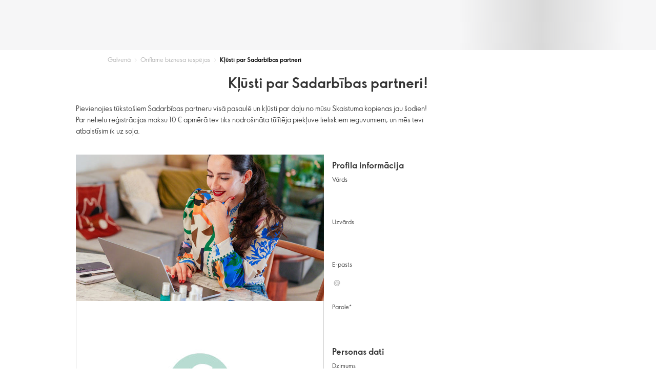

--- FILE ---
content_type: text/html; charset=utf-8
request_url: https://lv.oriflame.com/business-opportunity/become-consultant?potentialSponsor=29534
body_size: 16964
content:




















<!DOCTYPE html>

<html class="" lang="lv-LV">

<head>
<!-- Didomi Cookies Consent Notice start -->
<script
      id="spcloader"
      type="text/javascript"
      src="https://sdk.privacy-center.org//d0d0293a-cd77-4ae7-a290-7861d5c8ff08/loader.js?target_type=notice&target=QMZhzwTj">
</script>
<!-- Didomi Cookies Consent Notice end -->



<script language="javascript">
    if (window) {
        window.oriAppInsightsSettings =
            {"connectionString":"InstrumentationKey=7c78fba3-aad3-488a-9a47-9a5261f0fdc7;IngestionEndpoint=https://westeurope-1.in.applicationinsights.azure.com/","instrumentationKey":"7c78fba3-aad3-488a-9a47-9a5261f0fdc7","endpointUrl":"","samplingPercentage":10,"allowAppInsights":true,"disableFetchTracking":true,"disableAjaxTracking":true,"oriDisablePageViewTracking":true,"disableCorrelationHeaders":true};
        }
</script>

<script language="javascript">


    if (window) {
        window.oriMediaURL = "https://media-cdn.oriflame.com/staticassets/";
        window.oriWebpackURL = "https://media-cdn.oriflame.com/staticassets/";
    }
</script>

    <meta charset="utf-8" />
    <title>
Kļūsti par Sadarbības partneri
    </title>


    <!-- MetaHere -->

    <meta name="robots" content="noindex,nofollow" />
<meta name="thumb" content="https://media-cdn.oriflame.com/contentImage?externalMediaId=5bd33edf-346a-456f-ad82-342360fe9d67&name=BrP_Registration_Form_3_767++453&inputFormat=jpg" />
<meta name="introText" content="Pievienojies tūkstošiem Sadarbības partneru visā pasaulē un kļūsti par daļu no mūsu Skaistuma kopienas jau šodien! Par nelielu reģistrācijas maksu 10 € apmērā tev tiks nodrošināta tūlītēja piekļuve lieliskiem ieguvumiem, un mēs tevi atbalstīsim ik uz soļa." />
<meta name="header" content="Kļūsti par Sadarbības partneri" />
<meta name="section" content="Opportunity" />
<meta name="visibility" content="all" />
<meta name="segment" content="nosegment" />
<meta name="spo" content="no" />
<meta name="searchTitle" content="Kļūsti par Sadarbības partneri" />
<meta name="title" content="Kļūsti par Sadarbības partneri" />
<meta property="og:title" content="Kļūsti par Sadarbības partneri" />
<meta name="description" content="Pievienojies tūkstošiem Sadarbības partneru visā pasaulē un kļūsti par daļu no mūsu Skaistuma kopienas jau šodien! Par nelielu reģistrācijas maksu 10 € apmērā tev tiks nodrošināta tūlītēja piekļuve lieliskiem ieguvumiem, un mēs tevi atbalstīsim ik uz soļa." />
<meta property="og:description" content="Pievienojies tūkstošiem Sadarbības partneru visā pasaulē un kļūsti par daļu no mūsu Skaistuma kopienas jau šodien! Par nelielu reģistrācijas maksu 10 € apmērā tev tiks nodrošināta tūlītēja piekļuve lieliskiem ieguvumiem, un mēs tevi atbalstīsim ik uz soļa." />
<meta property="og:image" content="https://media-cdn.oriflame.com/contentImage?externalMediaId=5bd33edf-346a-456f-ad82-342360fe9d67&name=BrP_Registration_Form_3_767++453&inputFormat=jpg" />
<meta property="og:url" content="https://lv.oriflame.com/business-opportunity/become-consultant" />
<meta name="viewport" content="width=device-width, initial-scale=1, shrink-to-fit=no" />
<meta name="origin" content="Online" />

    <!-- MetaHere END -->
    <!--[if IE]><meta http-equiv="X-UA-Compatible" content="IE=edge" /><![endif]-->
    
    

    <link href="https://media-cdn.oriflame.com/staticassets/Styles/Reset.a0eb9c09.css" type="text/css" rel="stylesheet"/>
<link href="https://media-cdn.oriflame.com/staticassets/Styles/Icons.982c28e7.css" type="text/css" rel="stylesheet"/>
<link href="https://media-cdn.oriflame.com/staticassets/Styles/ori.kendo.core.b783bccb.css" type="text/css" rel="stylesheet"/>
<link href="https://media-cdn.oriflame.com/staticassets/Styles/Rwd.25c11eb0.css" type="text/css" rel="stylesheet"/>
<link href="https://media-cdn.oriflame.com/staticassets/Styles/Default.4082c8c2.css" type="text/css" rel="stylesheet"/>
<link href="https://media-cdn.oriflame.com/staticassets/Styles/common.3ec9f848.css" type="text/css" rel="stylesheet"/>
<link href="https://media-cdn.oriflame.com/staticassets/Styles/ConsultantRegistration.3742981d.css" type="text/css" rel="stylesheet"/>
<link href="https://media-cdn.oriflame.com/staticassets/Styles/Form.4516509f.css" type="text/css" rel="stylesheet"/>
<link href="https://media-cdn.oriflame.com/staticassets/Styles/NewLogin.f40e5b65.css" type="text/css" rel="stylesheet"/>
<link href="https://media-cdn.oriflame.com/staticassets/Styles/NNavigation.38a44428.css" type="text/css" rel="stylesheet"/>
<link href="https://media-cdn.oriflame.com/staticassets/Styles/Table.02688a5e.css" type="text/css" rel="stylesheet"/>
<link href="https://media-cdn.oriflame.com/staticassets/Styles/Breadcrumbs.bd64cdb8.css" type="text/css" rel="stylesheet"/>
<link href="https://media-cdn.oriflame.com/staticassets/Styles/TopNavigationSkeleton.adae9bf7.css" type="text/css" rel="stylesheet"/>
<link href="https://media-cdn.oriflame.com/staticassets/Styles/SkipNavigation.777881f6.css" type="text/css" rel="stylesheet"/>
<link href="https://media-cdn.oriflame.com/staticassets/Styles/TelephoneNumber.2e753b64.css" type="text/css" rel="stylesheet"/>
<link href="https://media-cdn.oriflame.com/staticassets/Styles/shopping.71414855.css" type="text/css" rel="stylesheet"/>
<link href="https://media-cdn.oriflame.com/staticassets/Styles/ShoppingECommerce.1310aa83.css" type="text/css" rel="stylesheet"/>
<link href="https://media-cdn.oriflame.com/staticassets/Styles/TermsAndConditionsCheckBox.98a54b10.css" type="text/css" rel="stylesheet"/>
<link href="https://media-cdn.oriflame.com/staticassets/Styles/FixedBottomArea.95eb550f.css" type="text/css" rel="stylesheet"/>
<link href="https://media-cdn.oriflame.com/staticassets/Styles/IframeEmbed.714957de.css" type="text/css" rel="stylesheet"/>
<link href="https://media-cdn.oriflame.com/staticassets/Styles/Password.70a46daf.css" type="text/css" rel="stylesheet"/>

    <link rel="img_src" href="https://media-cdn.oriflame.com/contentImage?externalMediaId=5bd33edf-346a-456f-ad82-342360fe9d67&name=BrP_Registration_Form_3_767++453&inputFormat=jpg"/><link class="js-canonical-link" rel="canonical" href="https://lv.oriflame.com/business-opportunity/become-consultant"/>
    <noscript id="jss-insertion-point"></noscript>
    
    
    <style>/*DC hack - start*/
.ui-digital-catalogue .product-slider > .btn-product-slider-toggle { bottom: 100%; }
/*DC hack - end*/ </style>

    
    <script crossorigin="anonymous" src="https://media-cdn.oriflame.com/staticassets/Scripts/manifest.5d985aa8.bundle.js" data-ot-ignore="true" type="text/javascript"></script>
<script crossorigin="anonymous" src="https://media-cdn.oriflame.com/staticassets/Scripts/publicurl.ed0c1bdc.bundle.js" data-ot-ignore="true" type="text/javascript"></script>
<script crossorigin="anonymous" src="https://media-cdn.oriflame.com/staticassets/Scripts/ApplicationInsight.0b06491b.bundle.js" data-ot-ignore="true" type="text/javascript"></script>

<script id="culture" type="application/json">
    {"calendars":{"standard":{"AM":[""],"/":".","days":{"namesAbbr":["Sv","Pr","Ot","Tr","Ce","Pk","Se"],"names":["svētdiena","pirmdiena","otrdiena","trešdiena","ceturtdiena","piektdiena","sestdiena"],"namesShort":["Sv","Pr","Ot","Tr","Ce","Pk","Se"]},"firstDay":1,"months":{"namesAbbr":["Jan","Feb","Mar","Apr","Mai","Jūn","Jūl","Aug","Sep","Okt","Nov","Dec"],"names":["janvāris","februāris","marts","aprīlis","maijs","jūnijs","jūlijs","augusts","septembris","oktobris","novembris","decembris"]},"patterns":{"F":"dddd, yyyy'. gada 'd. MMMM H:mm:ss","D":"dddd, yyyy'. gada 'd. MMMM","T":"H:mm:ss","m":"d. MMMM","M":"d. MMMM","d":"yyyy.MM.dd.","G":"yyyy.MM.dd. H:mm:ss","g":"yyyy.MM.dd. H:mm","t":"H:mm","s":"yyyy'-'MM'-'dd'T'HH':'mm':'ss","u":"yyyy'-'MM'-'dd HH':'mm':'ss'Z'","y":"yyyy. MMMM","Y":"yyyy. MMMM"},"PM":[""],":":":"}},"name":"lv-LV","numberFormat":{"currency":{"decimals":2,".":",",",":" ","groupSize":[3],"pattern":["-$ n","$ n"],"symbol":"Ls"},"oriCurrency":{"decimals":2,".":",",",":" ","groupSize":[3],"pattern":["-$ n","$ n"],"symbol":"€"},"percent":{"decimals":2,".":",",",":" ","groupSize":[3],"pattern":["-n%","n%"],"symbol":"%"},"decimals":2,".":",",",":" ","groupSize":[3],"pattern":["-n"]}}
</script>


<script id="basket-provider-data" type="application/json">
    {"customerId":-1,"kpiApiUrl":"https://we-api.oriflame.com/kpi-live","graphqlUrl":"https://graphqlnet-we.oriflame.com/","graphqlNetUrl":"https://graphqlnet-we.oriflame.com/","staticApiUrl":"https://api-static.oriflame.com/","identityUrl":"https://identity-we.oriflame.com/","currentLanguage":"lv-LV","globalApiUrl":"https://we-api.oriflame.com/live","tenant":"lv","utcOffset":"02:00:00"}
</script>
<script src="https://clientapp-cdn.oriflame.com/basket-provider/index.js" defer></script>




<link rel="preconnect" crossorigin="anonymous" href="https://static.oriflame.com" />
                    <link rel="preload" as="style" crossorigin="anonymous" href="https://static.oriflame.com/css-variables/v2/variables.css" />
                    <link rel="stylesheet" crossorigin="anonymous" href="https://static.oriflame.com/css-variables/v2/variables.css"  />

                    <link rel="preload" as="font" crossorigin="anonymous" href="https://static.oriflame.com/icons/v4/legacy/fonts/OriflameWebIcons.woff2" />
                    <link rel="preload" as="style" crossorigin="anonymous" href="https://static.oriflame.com/icons/v4/legacy/icons.css" />
                    <link rel="stylesheet" crossorigin="anonymous" href="https://static.oriflame.com/icons/v4/legacy/icons.css"  media="print" onload="this.media='all'"  />

                    <link rel="preload" as="font" crossorigin="anonymous" href="https://static.oriflame.com/fonts/v2/fonts/sans-regular.woff2" />
                    <link rel="preload" as="style" crossorigin="anonymous" href="https://static.oriflame.com/fonts/v2/font-sans-ori.css" />
                    <link rel="stylesheet" crossorigin="anonymous" href="https://static.oriflame.com/fonts/v2/font-sans-ori.css"  media="print" onload="this.media='all'"  />
                    <link rel="preload" as="style" crossorigin="anonymous" href="https://static.oriflame.com/fonts/v2/font-sans-condensed-ori.css" />
                    <link rel="stylesheet" crossorigin="anonymous" href="https://static.oriflame.com/fonts/v2/font-sans-condensed-ori.css"  media="print" onload="this.media='all'"  />



                    <link rel="icon" crossorigin="anonymous" href="https://static.oriflame.com/favicons/online/v1/favicon.ico" />

 
</head>
<body data-rwd-options="{&quot;breakpoints&quot;:[{&quot;index&quot;:0,&quot;mq&quot;:&quot;only screen and (max-width: 479px)&quot;,&quot;minWidth&quot;:0,&quot;maxWidth&quot;:479},{&quot;index&quot;:1,&quot;mq&quot;:&quot;only screen and (min-width: 480px) and (max-width: 767px)&quot;,&quot;minWidth&quot;:480,&quot;maxWidth&quot;:767},{&quot;index&quot;:2,&quot;mq&quot;:&quot;only screen and (min-width: 768px) and (max-width: 919px)&quot;,&quot;minWidth&quot;:768,&quot;maxWidth&quot;:919,&quot;gridFallback&quot;:3},{&quot;index&quot;:3,&quot;mq&quot;:&quot;only screen and (min-width: 920px) and (max-width: 1024px)&quot;,&quot;minWidth&quot;:920,&quot;maxWidth&quot;:1024},{&quot;index&quot;:4,&quot;mq&quot;:&quot;only screen and (min-width: 1025px)&quot;,&quot;minWidth&quot;:1025,&quot;maxWidth&quot;:0,&quot;gridFallback&quot;:3}]}">








<script id="analytics-provider-data" type="application/json">
    {"AppUrl":"https://clientapp-cdn.oriflame.com/analytics-provider/index.js","ConsultantId":0,"CurrencyCode":"EUR","CustomerId":0,"CustomerTypeId":0,"CustomerTypeIdAfterUpgrade":null,"CustomerTypeIdBeforeUpgrade":null,"GtmId":"GTM-MK5GQN","IsConsultantRegistrationEvent":false,"IsCustomerRegistrationEvent":false,"IsCustomerUpgradeEvent":false,"IsLoggedInEvent":false,"LoginType":null,"PeriodId":"202601","RegisteredConsultantNumber":null,"RegisteredCustomerTypeId":null,"RegistrationChannel":null,"RegistrationSingUpDate":null,"RegistrationType":null,"RegistrationVisitorSegment":0,"RewardPoints":null,"SignUpDate":null,"SponsorNumber":null,"VisitorSegment":0}
</script>
<script src="https://clientapp-cdn.oriflame.com/analytics-provider/index.js" defer></script>

<noscript>
    <iframe src="//www.googletagmanager.com/ns.html?id=GTM-MK5GQN" height="0" width="0"
        class="hidden"></iframe>
</noscript>

    

<div class="ui-skip-navigation search-crawler-no-index">
    <a href="#main-content" class="link">Pāriet uz galveno saturu</a>
    <span class="hidden">|</span>
    <a href="#main-menu" class="link">Pāriet uz galveno izvēlni</a>
    <span class="hidden">|</span>
    <a href="#main-search" class="link">Pāriet uz meklēšanu</a>
</div>

    






<div class="n-overlay"></div>









<div id="online-top-area-root" class="skeleton top-area-with-banner"
     data-app-url="https://clientapp-cdn.oriflame.com/online-top-area/"
     data-config="{&quot;shouldDisplayNotificationIcon&quot;:true,&quot;enableTopAreaBanner&quot;:true,&quot;onlyProductsTabInSearch&quot;:false,&quot;useInternationalShareAndEarn&quot;:true,&quot;isCumulusMarket&quot;:true,&quot;ssoAdLoginUrl&quot;:&quot;/SsoIdentity/Login?returnUrl=&amp;ssoLoginType=ActiveDirectory&quot;,&quot;ssoLoginUrl&quot;:&quot;/SsoIdentity/Login?returnUrl=&amp;ssoLoginType=LoginPage&quot;,&quot;useSsoIdentityLogin&quot;:true,&quot;reportsItemName&quot;:&quot;Atskaites&quot;,&quot;abTastyEnabled&quot;:false,&quot;mobileOfficeApiUrl&quot;:&quot;https://we-api.oriflame.com/mobileoffice-live&quot;,&quot;customerId&quot;:-1,&quot;kpiApiUrl&quot;:&quot;https://we-api.oriflame.com/kpi-live&quot;,&quot;graphqlUrl&quot;:&quot;https://graphqlnet-we.oriflame.com/&quot;,&quot;graphqlNetUrl&quot;:&quot;https://graphqlnet-we.oriflame.com/&quot;,&quot;staticApiUrl&quot;:&quot;https://api-static.oriflame.com/&quot;,&quot;identityUrl&quot;:&quot;https://identity-we.oriflame.com/&quot;,&quot;currentLanguage&quot;:&quot;lv-LV&quot;,&quot;globalApiUrl&quot;:&quot;https://we-api.oriflame.com/live&quot;,&quot;tenant&quot;:&quot;lv&quot;,&quot;utcOffset&quot;:&quot;02:00:00&quot;}"
     ></div>
<script src="https://clientapp-cdn.oriflame.com/online-top-area/index.js" defer></script>











<div class="w-breadcrumbs">


<div class="ui-breadcrumbs search-crawler-no-index">
    <div class="w-breadcrumbs-list">
            <ol class="inline-list" itemscope itemtype="http://schema.org/BreadcrumbList">
                        <li class="list-item" itemprop="itemListElement" itemscope itemtype="http://schema.org/ListItem">
                            <a class="item" itemscope itemtype="http://schema.org/Thing" itemprop="item" href="/">
                                <span class="item-name" itemprop="name">Galvenā</span>
                            </a>
                        </li>
                        <li class="list-item" itemprop="itemListElement" itemscope itemtype="http://schema.org/ListItem">
                            <a class="item" itemscope itemtype="http://schema.org/Thing" itemprop="item" href="/business-opportunity">
                                <span class="item-name" itemprop="name">Oriflame biznesa iespējas</span>
                            </a>
                        </li>
                        <li class="list-item" itemprop="itemListElement" itemscope itemtype="http://schema.org/ListItem">
                            <span class="active-item" itemscope itemtype="http://schema.org/Thing" itemprop="item">
                                <span class="item-name active" itemprop="name">Kļūsti par Sadarbības partneri</span>
                            </span>
                        </li>
            </ol>
    </div>
</div>
</div>

<div class="w-grid " data-rwd="{}" role="main" id="main">
    <div class="w-content">
        <div class="ui-registration-box">
            <div class="registration-box-header">
                <h1 class="headline">Kļūsti par Sadarbības partneri!</h1>
                <p>Pievienojies tūkstošiem Sadarbības partneru visā pasaulē un kļūsti par daļu no mūsu Skaistuma kopienas jau šodien! Par nelielu reģistrācijas maksu 10 € apmērā tev tiks nodrošināta tūlītēja piekļuve lieliskiem ieguvumiem, un mēs tevi atbalstīsim ik uz soļa.</p>
            </div>
        </div>
    </div>
    <div>

    </div>
    <div class="g-all">
        <div class="ui-info-box g10">
                <div class="info-image">
                    <img src="https://media-cdn.oriflame.com/contentImage?externalMediaId=5bd33edf-346a-456f-ad82-342360fe9d67&amp;name=BrP_Registration_Form_3_767++453&amp;inputFormat=jpg" alt="" title="" />
                </div>
            <div class="info-body">
                <span class="heading">
                    
                </span>
                <h2 class="subheading">
                    
                </h2>
                <p class="text">
                    <p style="text-align: center;"><strong></strong></p>
&nbsp;&nbsp;
<p style="text-align: center;"><img alt="" src="https://media-cdn.oriflame.com/contentImage?u=2008251428&amp;h=155&amp;w=300&amp;externalMediaId=91beb11b-e60b-4a12-ae72-df14cad6a5ad&name=euro+icon&inputFormat=jpg" /></p>
<p style="text-align: center;"><strong>20% tūlītēja atlaide<br />
</strong></p>
<p style="text-align: center;"><span style="text-align: center; color: #333333;">Kā Sadarbības partneris tu saņem 20% tūlītēju atlaidi visiem personīgajiem pasūtījumiem.</span></p>
<p style="text-align: center;"><img alt="" src="https://media-cdn.oriflame.com/contentImage?u=2006261151&amp;externalMediaId=da619af6-237d-465b-8a4b-80e13d39e8af&name=Benefit_icon_work_on_home_300x155&inputFormat=png" /></p>
<p style="text-align: center;"><strong>Iespējas, neizejot no mājām</strong></p>
<p style="text-align: center;"><span style="text-align: center; color: #333333;">Viena no lielākajām Oriflame priek&scaron;rocībām &mdash; tu vari <span style="background-color: #ffffff; color: #333333;">iegūt papildu ienākumus vai veidot savu biznesu, neizejot no mājām.&nbsp;<span style="background-color: #ffffff; text-align: justify; color: #333333;">Turklāt tas nozīmē arī elastīgu grafiku, kas sniegs tev lielāku brīvību, lai plānotu savas aktivitātes tā, kā tu vēlies.&nbsp;</span></span></span></p>
<p style="text-align: center;"><img alt="" height="155" width="300" src="https://media-cdn.oriflame.com/contentImage?u=2006261151&amp;externalMediaId=1fa0e4f6-5311-4c0d-b98c-3677bf38ecb3&name=Benefit_icon_global_community_300x155&inputFormat=png" /><strong>
<br />
</strong></p>
<p style="text-align: center;"><strong><br />
</strong></p>
<p style="text-align: center;"><strong>Starta programma</strong></p>
<p style="text-align: center;">Pievienojoties Oriflame, tu kā jaunais Sadarbības partneris saņem īpa&scaron;as privilēģijas un iespēju iegādāties labākos mūsu produktus par īpa&scaron;i pievilcīgām cenām.&nbsp;<span style="text-align: left;"></span></p>
                </p>
            </div>
        </div>

    <div class="ui-registration-form js-form-container g-last g10" data-rwd="{&quot;cssClass&quot;:{&quot;-1&quot;:&quot;g10&quot;,&quot;0&quot;:&quot;g-all&quot;,&quot;1&quot;:&quot;g-all&quot;}}"
         data-log-form-elements-state="/system/ajax/SelfRegistration/LogFormElementsState"
         data-show-summarization-popup="/system/ajax/SelfRegistration/ShowSummarizationPopup"
         data-ajax-error-title="Kļūda"
         data-ajax-error-message="Pieprasījuma izpildes laikā notikusi sistēmas kļūda, lūdzu, mēģiniet vēlreiz vēlāk.">





<form action="/business-opportunity/become-consultant" autocomplete="off" class="js-self-registration-form js-consultant-registration" data-is-enabled-summarization="false" method="post">    <input class="hidden" type="text" name="fakeusernameremembered" />
    <input class="hidden" type="password" name="fakepasswordremembered" />
<input id="ExternalUsername" name="ExternalUsername" type="hidden" value="" /><input data-val="true" data-val-number="The field InvitationId must be a number." id="InvitationId" name="InvitationId" type="hidden" value="" /><input data-val="true" data-val-required="&#39;Is Sponsor Pre Selected&#39; nedrīkst būt tukšs." id="IsSponsorPreSelected" name="IsSponsorPreSelected" type="hidden" value="True" /><input data-val="true" data-val-number="The field PotentialSponsorId must be a number." id="PotentialSponsorId" name="PotentialSponsorId" type="hidden" value="2720015" /><input data-val="true" data-val-number="The field PbsSponsorId must be a number." id="PbsSponsorId" name="PbsSponsorId" type="hidden" value="" />





                <h2 class="subheading">Profila informācija</h2>
                <div class="w-control">
                    <label class="k-label" for="Content_FirstName">Vārds</label>
                    <input class="k-textbox avatar js-unique-id-related-field" id="Content_FirstName" name="Content.FirstName" title="Lūdzu, norādi savu vārdu un uzvārdu" />
                </div>
                <div class="w-control">
                    <label class="k-label" for="Content_LastName">Uzvārds</label>
                    <input class="k-textbox avatar js-unique-id-related-field" id="Content_LastName" name="Content.LastName" title="Lūdzu, ievadi savu uzvārdu" />
                </div>
                <div class="w-control js-email">
                    <label class="k-label" for="Content_Email">E-pasts</label>
                    <input autocapitalize="none" class="k-textbox avatar js-reg-email" id="Content_Email" inputmode="email" name="Content.Email" placeholder="@" title="Lūdzu, ievadi unikālu e-pasta adresi. Tavs e-pasts tiks apstiprināts." />
                </div>
    <div id="js-password-input-model">
        <div class="w-control password  " data-rwd="{}">
            <label class="k-label required" for="password-7b212123-192d-455d-b330-2aa93435f6ff">Parole</label>
            <input autocomplete="new-password" class="k-password avatar js-new-password" data-val="true" data-val-length="&#39;Parole&#39; jābūt no 8 līdz 255 simboliem. Tu ievadīji {TotalLength} simbolus." data-val-length-max="255" data-val-length-min="8" data-val-regex="Parolē jābūt 8+ rakstzīmēm, mazajiem burtiem, lielajiem burtiem, cipariem." data-val-regex-pattern="^(?=.*?[a-z])(?=.*?[A-Z])(?=.*?[0-9]).{8,255}$" data-val-required="&#39;Parole&#39; nedrīkst būt tukšs." data-val-required-when="ori.utils.isInputVisible" id="password-7b212123-192d-455d-b330-2aa93435f6ff" name="Content.PasswordInput.Password" type="password" />
        </div>
            <div class="js-password-validation-wrapper hidden">
                    <div class="password-requirement">
                        <span id="js-password-lower-case-letter-requirement" class="requirement-icon requirement-unknown-state" data-regex="[a-z]"></span><span class="requirement-text">Mazie burti</span>
                    </div>
                    <div class="password-requirement">
                        <span id="js-password-upper-case-letter-requirement" class="requirement-icon requirement-unknown-state" data-regex="[A-Z]"></span><span class="requirement-text">Lielie burti</span>
                    </div>
                    <div class="password-requirement">
                        <span id="js-password-length-requirement" class="requirement-icon requirement-unknown-state" data-regex="^(.){8,255}$"></span><span class="requirement-text">Vismaz 8+ rakstzīmes</span>
                    </div>
                    <div class="password-requirement">
                        <span id="js-password-digit-requirement" class="requirement-icon requirement-unknown-state" data-regex="[0-9]"></span><span class="requirement-text">Cipari</span>
                    </div>
            </div>

    </div>
                <h2 class="subheading">Personas dati</h2>
                <div class="w-control">
                    <label class="k-label" for="Content_Gender">Dzimums</label>
                    <input class=" avatar" id="Content_Gender" name="Content.Gender" title="Šis lauks nevar būt tukšs" type="text" />
                </div>
                <div class="w-control">
                    <label class="k-label" for="Content_BirthDate">datums</label>
                    <input class="avatar js-birthdate js-unique-id-related-field" data-default-year="data-default-year" data-val="true" data-val-date="The field BirthDate must be a date." id="Content_BirthDate" name="Content.BirthDate" title="Lūdzu ievadi savu dzimšanas datumu" type="text" />
                </div>



<div class="w-control js-telephone">
        


    <label class="k-label" for="telephoneNumber-dadf131c-f430-4c83-940a-57186393a5ed">Mobilais telefons</label>

        <div class="telephone-number-wrapper">
            <span class="telephone-prefix">
                <input class=" avatar" id="telephonePrefix-65a03015-e981-4bf8-90cc-050a5225a386" name="Content.Telephone.Prefix" readonly="readonly" type="text" />
            </span>
            <span class="telephone-prefix-number">
                <input class="k-textbox avatar js-reg-telephone" data-field-status="Mandatory" data-val="true" data-val-required="&#39;Telefona numurs&#39; nedrīkst būt tukšs." data-val-required-when="ori.validation.isFieldMandatory" id="telephoneNumber-dadf131c-f430-4c83-940a-57186393a5ed" inputmode="tel" name="Content.Telephone.Number" placeholder="+" title="Ievadi unikālu tālruņa numuru, kas vēl nav izmantots reģistrācijai." />
            </span>
        </div>

    <input data-val="true" data-val-required="&#39;Registration Form Type&#39; nedrīkst būt tukšs." id="Content_Telephone_RegistrationFormType" name="Content.Telephone.RegistrationFormType" type="hidden" value="Self" />
</div>                <h2 class="subheading">Piegādes informācija</h2>






<input style="display:none" type="text" name="street.no.autofill" />





<meta data-global-api-options="{&quot;requestTimeout&quot;:30,&quot;tenant&quot;:&quot;lv&quot;}" id="global-api-options">



<meta data-consultants-api-options="{&quot;globalApiKpiUrls&quot;:{&quot;ActivityProgramGroupSummaryCurrentPeriod&quot;:&quot;https://we-api.oriflame.com/kpi-live/customers/-1/activityProgram/downlineSummary/PersonalGroup/OnlyId/All/All&quot;,&quot;ActivityProgramPersonalSummary&quot;:&quot;https://we-api.oriflame.com/kpi-live/customers/-1/activityProgram/personalSummary&quot;,&quot;BonusesFirstLineSummary&quot;:&quot;https://we-api.oriflame.com/kpi-live/customers/-1/bonuses/downlineSummary/FirstLevel&quot;,&quot;BonusesPeriodsCurrentPeriod&quot;:&quot;https://we-api.oriflame.com/kpi-live/periods/currentPeriod&quot;,&quot;BonusesPersonalGroupSummary&quot;:&quot;https://we-api.oriflame.com/kpi-live/customers/-1/bonuses/downlineSummary/PersonalGroup&quot;,&quot;BonusesPersonalSummaryCurrentPeriod&quot;:&quot;https://we-api.oriflame.com/kpi-live/customers/-1/bonuses/personalSummary&quot;,&quot;BonusesPersonalSummaryPreviousPeriod&quot;:&quot;https://we-api.oriflame.com/kpi-live/customers/-1/bonuses/personalSummary?periodOffset=-1&quot;,&quot;Consultant&quot;:&quot;https://we-api.oriflame.com/kpi-live/customer/-1/cis/consultant&quot;,&quot;ConsultantConferences&quot;:&quot;https://we-api.oriflame.com/kpi-live/customer/-1/conferences&quot;,&quot;ConsultantOnlineSelling&quot;:&quot;https://we-api.oriflame.com/kpi-live/customers/-1/consultantOnlineSelling&quot;,&quot;ConsultantOrderingTools&quot;:&quot;https://we-api.oriflame.com/kpi-live/customer/-1/orderingTools&quot;,&quot;ConsultantWelcomeProgram&quot;:&quot;https://we-api.oriflame.com/kpi-live/customer/-1/welcomeProgram&quot;,&quot;Finance&quot;:&quot;https://we-api.oriflame.com/kpi-live/customer/-1/finance&quot;,&quot;Finances&quot;:&quot;https://we-api.oriflame.com/kpi-live/customers/-1/finances&quot;,&quot;FinancesAvailableCredit&quot;:&quot;https://we-api.oriflame.com/kpi-live/customers/-1/finances/availableCredit&quot;,&quot;Mm&quot;:&quot;https://we-api.oriflame.com/kpi-live/customer/-1/mm&quot;,&quot;MmDownlineSummary&quot;:&quot;https://we-api.oriflame.com/kpi-live/customer/-1/mm/downlineSummary&quot;,&quot;MmPoints&quot;:&quot;https://we-api.oriflame.com/kpi-live/customer/-1/mm/points&quot;,&quot;MmTarget&quot;:&quot;https://we-api.oriflame.com/kpi-live/customer/-1/mm/target&quot;,&quot;MmTotalEarnings&quot;:&quot;https://we-api.oriflame.com/kpi-live/customer/-1/mm/totalEarnings&quot;,&quot;MmTotalEarningsPrev&quot;:&quot;https://we-api.oriflame.com/kpi-live/customer/-1/mm/totalEarnings?period=Previous&quot;,&quot;OnlineSelling&quot;:&quot;https://we-api.oriflame.com/kpi-live/customer/-1/onlineSelling&quot;,&quot;OrdersPersonalSummary&quot;:&quot;https://we-api.oriflame.com/kpi-live/customers/-1/orders/personalSummary&quot;,&quot;PeriodsCurrentPeriod&quot;:&quot;https://we-api.oriflame.com/kpi-live/customer/-1/period&quot;,&quot;PGData&quot;:&quot;https://we-api.oriflame.com/kpi-live/customer/-1/cis/personalGroup&quot;,&quot;PGDataCurrentPeriod&quot;:&quot;https://we-api.oriflame.com/kpi-live/customer/-1/personalGroup&quot;,&quot;PGDataWelcomeProgram&quot;:&quot;https://we-api.oriflame.com/kpi-live/customer/-1/personalGroup/welcomeProgram&quot;,&quot;Prepayments&quot;:&quot;https://we-api.oriflame.com/kpi-live/customers/-1/prepayments&quot;,&quot;RecruitCampaign&quot;:&quot;https://we-api.oriflame.com/kpi-live/customer/-1/recruitCampaign&quot;,&quot;SalesActivePersonalGroupSummaryCurrentPeriod&quot;:&quot;https://we-api.oriflame.com/kpi-live/customers/-1/orders/downlineSummary/PersonalGroup/ActiveInPeriod/All&quot;,&quot;TitlesPersonalSummary&quot;:&quot;https://we-api.oriflame.com/kpi-live/customers/-1/titles/personalSummary&quot;,&quot;WelcomeProgramGroupSummaryCurrentPeriod&quot;:&quot;https://we-api.oriflame.com/kpi-live/customers/-1/welcomeProgram/downlineSummary/PersonalGroup/OnlyId/All/All&quot;,&quot;WelcomeProgramPersonalSummary&quot;:&quot;https://we-api.oriflame.com/kpi-live/customers/-1/welcomeProgram/personalSummary&quot;}}" id="consultants-api-options">


<div class="js-address-lookup-editor"
     data-max-search-results="100"
     data-api-url="https://we-api.oriflame.com/live"
     data-use-mock-response="False">


                    <div class="w-control " >
                        <label class="k-label" for="lookup-2ac6b8b5-d4fe-4da0-99fc-df74224dee57">Meklēt pilsētu pēc pasta indeksa</label>
                        <input class="avatar js-lookup-autocomplete" id="lookup-2ac6b8b5-d4fe-4da0-99fc-df74224dee57" maxlength="100" name="control-ff59d951-c3f3-423f-b9ea-07bff2a030d2" placeholder="Sāc rakstīt" type="text" />

                        <span class="error k-summary hidden js-error-container">
                            Adrešu meklētājs nedarbojas, lūdzu, mēģini vēlreiz
                        </span>

                        <span class="w-control help-block k-summary error">
                            <span class="field-validation-valid" data-valmsg-for="Content.Address.ZipNodeId" data-valmsg-replace="true"></span>
                        </span>

                                                    <span class="w-control help-block k-summary error">
                                <span class="field-validation-valid" data-valmsg-for="Content.Address.City" data-valmsg-replace="true"></span>
                            </span>
                                                    <span class="w-control help-block k-summary error">
                                <span class="field-validation-valid" data-valmsg-for="Content.Address.Zipcode" data-valmsg-replace="true"></span>
                            </span>
                                                                                                                                            </div>
                        <div class="w-control  hidden" >
                            <label class="k-label" for="zipcode-2ac6b8b5-d4fe-4da0-99fc-df74224dee57">Pasta indekss</label>
                                <div class="js-linked-address-lookup-field">
                                    <div class="js-linked-address-lookup-field-value" style="padding-top: 0.5rem;"></div>
                                    <input class="js-zipCode" data-val="true" data-val-required="&#39;Pasta indekss&#39; nedrīkst būt tukšs." data-val-required-when="ori.validation.isFieldMandatory" id="zipcode-2ac6b8b5-d4fe-4da0-99fc-df74224dee57" name="Content.Address.Zipcode" type="hidden" value="" />
                                </div>
                        </div>
                        <div class="w-control  hidden" >
                            <label class="k-label" for="city-2ac6b8b5-d4fe-4da0-99fc-df74224dee57">.</label>
                                <div class="js-linked-address-lookup-field">
                                    <div class="js-linked-address-lookup-field-value" style="padding-top: 0.5rem;"></div>
                                    <input class="js-city" data-val="true" data-val-required="&#39;.&#39; nedrīkst būt tukšs." data-val-required-when="ori.validation.isFieldMandatory" id="city-2ac6b8b5-d4fe-4da0-99fc-df74224dee57" name="Content.Address.City" type="hidden" value="" />
                                </div>
                        </div>
                        <div class="w-control  " >
                            <label class="k-label" for="street-2ac6b8b5-d4fe-4da0-99fc-df74224dee57">.</label>
<input autocomplete="no-fill" class="k-textbox avatar js-street" data-field-status="Mandatory" data-val="true" data-val-required="&#39;.&#39; nedrīkst būt tukšs." data-val-required-when="ori.validation.isFieldMandatory" id="street-2ac6b8b5-d4fe-4da0-99fc-df74224dee57" name="Content.Address.StreetAddress" title="Lūdzu, ievadi savu adresi." />                        </div>
<input class="js-locality" data-val="true" data-val-required="&#39;Rajons&#39; nedrīkst būt tukšs." data-val-required-when="ori.validation.isFieldMandatory" id="locality-2ac6b8b5-d4fe-4da0-99fc-df74224dee57" name="Content.Address.Locality" type="hidden" value="" /><input data-val="true" data-val-required="&#39;Type&#39; nedrīkst būt tukšs." id="addressType-2ac6b8b5-d4fe-4da0-99fc-df74224dee57" name="Content.Address.Type" type="hidden" value="Delivery" /><input class="js-area" data-val="true" data-val-required="&#39;Rajons&#39; nedrīkst būt tukšs." data-val-required-when="ori.validation.isFieldMandatory" id="area-2ac6b8b5-d4fe-4da0-99fc-df74224dee57" name="Content.Address.Area" type="hidden" value="" /><input class="js-district" data-val="true" data-val-required="&#39;Apgabals&#39; nedrīkst būt tukšs." data-val-required-when="ori.validation.isFieldMandatory" id="district-2ac6b8b5-d4fe-4da0-99fc-df74224dee57" name="Content.Address.District" type="hidden" value="" /><input class="js-province" data-val="true" data-val-required="&#39;Province&#39; nedrīkst būt tukšs." data-val-required-when="ori.validation.isFieldMandatory" id="province-2ac6b8b5-d4fe-4da0-99fc-df74224dee57" name="Content.Address.Province" type="hidden" value="" /><input class="js-region" data-val="true" data-val-required="&#39;Novads&#39; nedrīkst būt tukšs." data-val-required-when="ori.validation.isFieldMandatory" id="region-2ac6b8b5-d4fe-4da0-99fc-df74224dee57" name="Content.Address.Region" type="hidden" value="" /><input data-val="true" data-val-required="&#39;Valsts&#39; nedrīkst būt tukšs." data-val-required-when="ori.validation.isFieldMandatory" id="country-2ac6b8b5-d4fe-4da0-99fc-df74224dee57" name="Content.Address.Country" type="hidden" value="LATVIJA" /><input class="js-delivery" data-val="true" data-val-required="&#39;Piegādes norādījumi&#39; nedrīkst būt tukšs." data-val-required-when="ori.validation.isFieldMandatory" id="delivery-2ac6b8b5-d4fe-4da0-99fc-df74224dee57" name="Content.Address.Delivery" type="hidden" value="" /><input data-val="true" data-val-required="&#39;Piegāde2 norādījumi&#39; nedrīkst būt tukšs." data-val-required-when="ori.validation.isFieldMandatory" id="delivery2-2ac6b8b5-d4fe-4da0-99fc-df74224dee57" name="Content.Address.Delivery2" type="hidden" value="" /><input data-val="true" data-val-required="&#39;Piegāde3 norādījumi&#39; nedrīkst būt tukšs." data-val-required-when="ori.validation.isFieldMandatory" id="delivery3-2ac6b8b5-d4fe-4da0-99fc-df74224dee57" name="Content.Address.Delivery3" type="hidden" value="" />
    <input data-val="true" data-val-number="The field ZipNodeId must be a number." id="zipNodeId-2ac6b8b5-d4fe-4da0-99fc-df74224dee57" name="Content.Address.ZipNodeId" type="hidden" value="" />
    <input data-val="true" data-val-number="The field Id must be a number." data-val-required="&#39;Id&#39; nedrīkst būt tukšs." id="addressId-2ac6b8b5-d4fe-4da0-99fc-df74224dee57" name="Content.Address.Id" type="hidden" value="0" />
    <input data-val="true" data-val-number="The field CustomerId must be a number." id="customerId-2ac6b8b5-d4fe-4da0-99fc-df74224dee57" name="Content.Address.CustomerId" type="hidden" value="" />
    <input data-val="true" data-val-required="&#39;Address Form Type&#39; nedrīkst būt tukšs." id="addressFormType-2ac6b8b5-d4fe-4da0-99fc-df74224dee57" name="Content.Address.AddressFormType" type="hidden" value="SelfRegistration" />
</div>

<script id="lookupItemTemplate2ac6b8b5-d4fe-4da0-99fc-df74224dee57" type="text/x-kendo-template">
    <b>#: data.Description #</b>
    <div>
        #: data.AddressSummary #
        # if (!data.AddressNodeId)
        { #
        <text>(#: data.Count # Rezultāti)</text>
        # } #
    </div>
</script>


                <h2 class="subheading">Papildinformācija</h2>
                <div class="w-control " data-hide-for-consultant-type="9">
                    <div class="w-control " id="SponsorNumberDiv">
                        <label class="k-label" for="SponsorNumber">Sponsora numurs</label>
                        <input class="k-textbox  avatar" data-consultant-number="data-consultant-number" data-val="true" data-val-number="" data-val-number-when="ori.utils.isInputVisible" data-val-remote-when="ori.utils.isInputVisible" data-val-required-when="" id="SponsorNumber" inputmode="numeric" name="Content.SponsorNumber" readonly="readonly" title="Lūdzu, ievadi Sponsora numuru. Ja Sponsora nav, tev tiks automātiski piemeklēts Sponsors." value="29534" />
                    </div>
                </div>
            <div class="w-control " data-hide-for-consultant-type="9">
                <div class="w-control " id="SponsorNameDiv">

                    <span class="no-input-label">Sponsora vārds</span>
                    <p id="sponsor-name" class="widget-text">Inguna Girvaite</p>
                </div>
            </div>
                <div class="approvals-section-toggle js-approvals-section-toggle">
                    Vairāk
                    <span class="js-approvals-toggle-icon v-icon-arrow-down-thin"></span>
                </div>
                <div class="approvals-section-wrapper">
                    <div class="js-approvals-section-wrapper" style="display: none;">
<input id="Content_Approvals_Contact" name="Content.Approvals.Contact" type="hidden" value="True" /><input id="Content_Approvals_MarketingExternal" name="Content.Approvals.MarketingExternal" type="hidden" value="True" /><input id="Content_Approvals_Newsletters" name="Content.Approvals.Newsletters" type="hidden" value="True" /><input id="Content_Approvals_PersonalData" name="Content.Approvals.PersonalData" type="hidden" value="True" /><input id="Content_Approvals_Publication" name="Content.Approvals.Publication" type="hidden" value="True" /><input id="Content_Approvals_UplineLeaderBrowse" name="Content.Approvals.UplineLeaderBrowse" type="hidden" value="True" /><input id="Content_Approvals_UplineLeaderData" name="Content.Approvals.UplineLeaderData" type="hidden" value="True" />                    </div>
                </div>
                <div class="w-control w-input-list-item">
                    <input class="k-checkbox  avatar" data-val="true" data-val-required="&#39;Terms And Conditions&#39; nedrīkst būt tukšs." id="Content_TermsAndConditions" name="Content.TermsAndConditions" title="Kompānijas nosacījumi, kuriem piekrīti, lai varētu izmantot mūsu pakalpojumus." type="checkbox" value="true" /><input name="Content.TermsAndConditions" type="hidden" value="false" />
                    
                    <label for="Content_TermsAndConditions" class="widget-label required js-terms-and-conditions">
                        Esmu izlasījis un piekrītu <a class="terms-conditions-link" href="/terms-and-conditions/consultant" target="_blank" title="Sadarbības partneru noteikumi un nosacījumi">Sadarbības partneru noteikumi un nosacījumi</a> un <a class="terms-conditions-link" href="/terms-and-conditions/privacy-policy" target="_blank" title="Oriflame Paziņojums par konfidencialitāti – Sadarbības partneri">Oriflame Paziņojums par konfidencialitāti – Sadarbības partneri</a>.
                    </label>
                </div>
<input id="Content_Approvals_BlockGuaranteeOrdering" name="Content.Approvals.BlockGuaranteeOrdering" type="hidden" value="True" /><input id="Content_Approvals_OptedOutOfSponsorSelect" name="Content.Approvals.OptedOutOfSponsorSelect" type="hidden" value="True" />
<input id="Content_ConsultantType" name="Content.ConsultantType" type="hidden" value="Consultant" />                <h2 class="subheading">Sadarbības partnera reģistrācijas maksa ir 10 €</h2>
            <div class="guarantee-section hidden guaranteeSection-5f4f4203-3fc8-4c97-b672-5d60ccecfce3">
                </div>


<input id="Content_Approvals_OrderHistory" name="Content.Approvals.OrderHistory" type="hidden" value="False" />

<div class="clearfix">
    <div class="w-buttons g-all">
        <button class="k-button min-half right" data-rwd="{&quot;cssClass&quot;:{&quot;-1&quot;:&quot;min-half right&quot;,&quot;0&quot;:&quot;g-all&quot;,&quot;1&quot;:&quot;g-all&quot;}}" id="control-fb7d0437-4b06-4c1a-b93e-d78b9cf62d55" title="Reģistrēties" type="submit">Reģistrēties</button>
    </div>
</div>

</form>
    </div>
    </div>
</div>






<div id="ori-footer-root" 
     data-app-url="https://clientapp-cdn.oriflame.com/ori-footer/"
     data-config="{&quot;isFrontPage&quot;:false,&quot;showFooterOnDesktop&quot;:true,&quot;disableLanguageSwitcherPopUp&quot;:true,&quot;customerId&quot;:-1,&quot;kpiApiUrl&quot;:&quot;https://we-api.oriflame.com/kpi-live&quot;,&quot;graphqlUrl&quot;:&quot;https://graphqlnet-we.oriflame.com/&quot;,&quot;graphqlNetUrl&quot;:&quot;https://graphqlnet-we.oriflame.com/&quot;,&quot;staticApiUrl&quot;:&quot;https://api-static.oriflame.com/&quot;,&quot;identityUrl&quot;:&quot;https://identity-we.oriflame.com/&quot;,&quot;currentLanguage&quot;:&quot;lv-LV&quot;,&quot;globalApiUrl&quot;:&quot;https://we-api.oriflame.com/live&quot;,&quot;tenant&quot;:&quot;lv&quot;,&quot;utcOffset&quot;:&quot;02:00:00&quot;}"
     ></div>
<script src="https://clientapp-cdn.oriflame.com/ori-footer/index.js" defer></script>




    <script type="text/x-kendo-template" id="kendo-template-dialog"><div class="media">
    # if (icon != null) { # <span class="k-icon #: icon #"></span> # } #
    #= message #
</div>
<div class="w-buttons">
    # if (isOkVisible) { #
    <button class="js-dialog-okbutton k-button">OK</button>
    # } #
    # if (isCancelVisible) { #
    <button class="js-dialog-cancelbutton k-button secondary">Atcelt</button>
    # } #
    #if (isYesVisible) { #
    <button class="js-dialog-yesbutton k-button">Jā</button>
    # } #
    # if (isNoVisible) { #
    <button class="js-dialog-nobutton k-button secondary">Nē</button>
    # } #
</div>
</script>
    <script crossorigin="anonymous" src="https://media-cdn.oriflame.com/staticassets/Scripts/vendors.171fd4d7.bundle.js" data-ot-ignore="true" type="text/javascript"></script>
<script crossorigin="anonymous" src="https://media-cdn.oriflame.com/staticassets/Scripts/ori.jquery.f624e720.bundle.js" data-ot-ignore="true" type="text/javascript"></script>
<script crossorigin="anonymous" src="https://media-cdn.oriflame.com/staticassets/Scripts/common.c4d8b074.bundle.js" data-ot-ignore="true" type="text/javascript"></script>
<script crossorigin="anonymous" src="https://media-cdn.oriflame.com/staticassets/Scripts/ReadyHelper.c2d272c7.bundle.js" data-ot-ignore="true" type="text/javascript"></script>
<script crossorigin="anonymous" src="https://media-cdn.oriflame.com/staticassets/Scripts/kendo.a92cddc8.bundle.js" data-ot-ignore="true" type="text/javascript"></script>
<script crossorigin="anonymous" src="https://media-cdn.oriflame.com/staticassets/Scripts/ori.kendo.core.36f8d9e9.bundle.js" data-ot-ignore="true" type="text/javascript"></script>
<script crossorigin="anonymous" src="https://media-cdn.oriflame.com/staticassets/Scripts/ori.05902695.bundle.js" data-ot-ignore="true" type="text/javascript"></script>
<script crossorigin="anonymous" src="https://media-cdn.oriflame.com/staticassets/Scripts/Rwd.c8f05d51.bundle.js" data-ot-ignore="true" type="text/javascript"></script>
<script crossorigin="anonymous" src="https://media-cdn.oriflame.com/staticassets/Scripts/ori.legacy.core.140a6071.bundle.js" data-ot-ignore="true" type="text/javascript"></script>
<script crossorigin="anonymous" src="https://media-cdn.oriflame.com/staticassets/Scripts/Form.a8fc1c40.bundle.js" data-ot-ignore="true" type="text/javascript"></script>
<script crossorigin="anonymous" src="https://media-cdn.oriflame.com/staticassets/Scripts/ori.legacy.production.core.f98ab9be.bundle.js" data-ot-ignore="true" type="text/javascript"></script>
<script>
kendo.syncReady(function(){jQuery("#control-fb7d0437-4b06-4c1a-b93e-d78b9cf62d55").kendoButton({});});;
</script>
<script>
kendo.syncReady(function(){jQuery("#Content_FirstName").kendoTextBox({"enable":true,"maxLength":100,"upperCaseMode":false});});;
</script>
<script>
kendo.syncReady(function(){jQuery("#Content_LastName").kendoTextBox({"enable":true,"maxLength":100,"upperCaseMode":false});});;
</script>
<script>
kendo.syncReady(function(){jQuery("#Content_Email").kendoTextBox({"enable":true,"maxLength":255,"upperCaseMode":false});});;
</script>
<script>
kendo.syncReady(function(){jQuery("#telephoneNumber-dadf131c-f430-4c83-940a-57186393a5ed").kendoTextBox({"enable":true,"maxLength":15,"upperCaseMode":false});});;
</script>
<script>
kendo.syncReady(function(){jQuery("#street-2ac6b8b5-d4fe-4da0-99fc-df74224dee57").kendoTextBox({"enable":true,"maxLength":35,"upperCaseMode":false});});;
</script>
<script>
kendo.syncReady(function(){jQuery("#SponsorNumber").kendoTextBox({"enable":true,"upperCaseMode":false});});;
</script>
<script>
kendo.syncReady(function(){jQuery("#password-7b212123-192d-455d-b330-2aa93435f6ff").kendoPassword({"enable":true,"toggleTitle":"Parādīt paroli"});});;
</script>
<script>
kendo.syncReady(function(){jQuery("#lookup-2ac6b8b5-d4fe-4da0-99fc-df74224dee57").kendoAutoComplete({"dataTextField":"Description","noDataTemplate":"Nav, ko parādīt","minLength":3,"template":jQuery("#lookupItemTemplate2ac6b8b5-d4fe-4da0-99fc-df74224dee57").html(),"clearButton":false});});;
</script>
<script>
kendo.syncReady(function(){jQuery("#Content_Gender").kendoDropDownList({"open":ori.consultants.registration.onDropDownTypeOpen,"close":ori.consultants.registration.onDropDownTypeClose,"dataSource":[{"Text":"Vīrietis","Value":"77"},{"Text":"sieviete","Value":"70"},{"Text":"cits","Value":"79"}],"dataTextField":"Text","dataValueField":"Value","optionLabel":"Izvēlēties"});});;
</script>
<script>
kendo.syncReady(function(){jQuery("#telephonePrefix-65a03015-e981-4bf8-90cc-050a5225a386").kendoDropDownList({"dataSource":[{"Prefix":"+371","SelectedLabel":"LV (+371)","OptionLabel":"Latvija (+371)"}],"dataTextField":"OptionLabel","valueTemplate":"#:data.SelectedLabel#","dataValueField":"Prefix"});});;
</script>
<script>
kendo.syncReady(function(){jQuery("#Content_BirthDate").kendoDropDownDatePicker({"open":ori.consultants.registration.onDropDownTypeOpen,"close":ori.consultants.registration.onDropDownTypeClose,"enable":true,"format":null,"min":new Date(1900,0,1,0,0,0,0),"max":new Date(2010,0,20,0,5,36,553)});});;
</script>
<script>
kendo.syncReady(function(){jQuery("#Content_TermsAndConditions").kendoCheckBox({"enable":true,"checked":false});});;
</script>
<script>
        ori.init({"User":{"IsAuthenticated":false,"IsEndCustomer":false,"DisplayName":null,"FullName":"","Title":"","TitleDescription":""},"Site":{"Language":"lv-LV","IsPageEditorEditing":false,"IsPageEditor":false,"IsPreview":false,"EshopLogoutUrl":"https://lv-eshop.oriflame.com/iframe/internal/Services.aspx","IsEcommerceEnabled":true},"SiteLocalizations":{"DialogErrorTitle":"Kļūda","DialogErrorMessage":"Pieprasījuma izpildes laikā notikusi sistēmas kļūda, lūdzu, mēģiniet vēlreiz vēlāk.","DialogUnauthorizedTitle":"Nav atpazīts"},"EmptyGuid":"00000000-0000-0000-0000-000000000000"});
    </script>
<script>
        $(function() {
            ori.webApi.init({
                actions: {
AANInStickyBar: {url: "https://lv-eshop.oriflame.com/iframe/api/aan/alerts?JSESSIONID=9A23D39A59D1F97CE5747F20BD57CF2F4812EAFF2E7A7E2AF42DF69580367E9F"}                                ,

AANPrecalculated: {url: "https://lv-eshop.oriflame.com/iframe/api/aan/pgnews?JSESSIONID=9A23D39A59D1F97CE5747F20BD57CF2F4812EAFF2E7A7E2AF42DF69580367E9F"}                                ,

AANRefresh: {url: "https://lv-eshop.oriflame.com/iframe/api/aan/pgnews?refresh=true\u0026JSESSIONID=9A23D39A59D1F97CE5747F20BD57CF2F4812EAFF2E7A7E2AF42DF69580367E9F"}                                ,

ActivityProgramGroupSummaryCurrentPeriod: {url: "https://we-api.oriflame.com/kpi-live/customers/-1/activityProgram/downlineSummary/PersonalGroup/OnlyId/All/All"}                                ,

ActivityProgramPersonalSummary: {url: "https://we-api.oriflame.com/kpi-live/customers/-1/activityProgram/personalSummary"}                                ,

BonusesFirstLineSummary: {url: "https://we-api.oriflame.com/kpi-live/customers/-1/bonuses/downlineSummary/FirstLevel"}                                ,

BonusesPeriodsCurrentPeriod: {url: "https://we-api.oriflame.com/kpi-live/periods/currentPeriod"}                                ,

BonusesPersonalGroupSummary: {url: "https://we-api.oriflame.com/kpi-live/customers/-1/bonuses/downlineSummary/PersonalGroup"}                                ,

BonusesPersonalSummaryCurrentPeriod: {url: "https://we-api.oriflame.com/kpi-live/customers/-1/bonuses/personalSummary"}                                ,

BonusesPersonalSummaryPreviousPeriod: {url: "https://we-api.oriflame.com/kpi-live/customers/-1/bonuses/personalSummary?periodOffset=-1"}                                ,

BusinessPlanning: {url: "https://lv-eshop.oriflame.com/iframe/api/bpm/details?JSESSIONID=9A23D39A59D1F97CE5747F20BD57CF2F4812EAFF2E7A7E2AF42DF69580367E9F"}                                ,

ConferenceQualifications: {url: "https://lv-eshop.oriflame.com/iframe/api/consultant/conferencequalifications?JSESSIONID=9A23D39A59D1F97CE5747F20BD57CF2F4812EAFF2E7A7E2AF42DF69580367E9F"}                                ,

ConferencesList: {url: "https://lv-eshop.oriflame.com/iframe/api/consultant/conferenceslist?JSESSIONID=9A23D39A59D1F97CE5747F20BD57CF2F4812EAFF2E7A7E2AF42DF69580367E9F"}                                ,

Consultant: {url: "https://lv-eshop.oriflame.com/iframe/api/CustomCIS/Consultant?JSESSIONID=9A23D39A59D1F97CE5747F20BD57CF2F4812EAFF2E7A7E2AF42DF69580367E9F"}                                ,

ConsultantConferences: {url: "https://lv-eshop.oriflame.com/iframe/api/Consultant/Conferences?JSESSIONID=9A23D39A59D1F97CE5747F20BD57CF2F4812EAFF2E7A7E2AF42DF69580367E9F"}                                ,

ConsultantOnlineSelling: {url: "https://we-api.oriflame.com/kpi-live/customers/-1/consultantOnlineSelling"}                                ,

ConsultantOrderingTools: {url: "https://lv-eshop.oriflame.com/iframe/api/consultant/orderingtools?JSESSIONID=9A23D39A59D1F97CE5747F20BD57CF2F4812EAFF2E7A7E2AF42DF69580367E9F"}                                ,

ConsultantWelcomeProgram: {url: "https://lv-eshop.oriflame.com/iframe/api/consultant/welcomeprogram?JSESSIONID=9A23D39A59D1F97CE5747F20BD57CF2F4812EAFF2E7A7E2AF42DF69580367E9F"}                                ,

CustomerEcts: {url: "https://lv-eshop.oriflame.com/iframe/api/customer/ects?JSESSIONID=9A23D39A59D1F97CE5747F20BD57CF2F4812EAFF2E7A7E2AF42DF69580367E9F"}                                ,

Finance: {url: "https://lv-eshop.oriflame.com/iframe/api/consultant/finance?JSESSIONID=9A23D39A59D1F97CE5747F20BD57CF2F4812EAFF2E7A7E2AF42DF69580367E9F"}                                ,

Finances: {url: "https://we-api.oriflame.com/kpi-live/customers/-1/finances"}                                ,

FinancesAvailableCredit: {url: "https://we-api.oriflame.com/kpi-live/customers/-1/finances/availableCredit"}                                ,

Mm: {url: "https://we-api.oriflame.com/kpi-live/customer/-1/mm"}                                ,

MmDownlineSummary: {url: "https://we-api.oriflame.com/kpi-live/customer/-1/mm/downlineSummary"}                                ,

MmPoints: {url: "https://we-api.oriflame.com/kpi-live/customer/-1/mm/points"}                                ,

MmTarget: {url: "https://we-api.oriflame.com/kpi-live/customer/-1/mm/target"}                                ,

MmTotalEarnings: {url: "https://we-api.oriflame.com/kpi-live/customer/-1/mm/totalEarnings"}                                ,

MmTotalEarningsPrev: {url: "https://we-api.oriflame.com/kpi-live/customer/-1/mm/totalEarnings?period=Previous"}                                ,

OnlineSelling: {url: "https://lv-eshop.oriflame.com/iframe/api/consultant/onlineselling?JSESSIONID=9A23D39A59D1F97CE5747F20BD57CF2F4812EAFF2E7A7E2AF42DF69580367E9F"}                                ,

OrdersPersonalSummary: {url: "https://we-api.oriflame.com/kpi-live/customers/-1/orders/personalSummary"}                                ,

PeriodsCurrentPeriod: {url: "https://lv-eshop.oriflame.com/iframe/api/periods/currentperiod?JSESSIONID=9A23D39A59D1F97CE5747F20BD57CF2F4812EAFF2E7A7E2AF42DF69580367E9F"}                                ,

PGData: {url: "https://lv-eshop.oriflame.com/iframe/api/CustomCIS/PGData?JSESSIONID=9A23D39A59D1F97CE5747F20BD57CF2F4812EAFF2E7A7E2AF42DF69580367E9F"}                                ,

PGDataCurrentPeriod: {url: "https://lv-eshop.oriflame.com/iframe/api/pgdata/current?JSESSIONID=9A23D39A59D1F97CE5747F20BD57CF2F4812EAFF2E7A7E2AF42DF69580367E9F"}                                ,

PGDataLastPeriod: {url: "https://lv-eshop.oriflame.com/iframe/api/pgdata/last?JSESSIONID=9A23D39A59D1F97CE5747F20BD57CF2F4812EAFF2E7A7E2AF42DF69580367E9F"}                                ,

PGDataWelcomeProgram: {url: "https://lv-eshop.oriflame.com/iframe/api/pgdata/welcomeprogram?JSESSIONID=9A23D39A59D1F97CE5747F20BD57CF2F4812EAFF2E7A7E2AF42DF69580367E9F"}                                ,

Prepayments: {url: "https://we-api.oriflame.com/kpi-live/customers/-1/prepayments"}                                ,

Profile: {url: "https://lv-eshop.oriflame.com/iframe/api/consultant/profile?JSESSIONID=9A23D39A59D1F97CE5747F20BD57CF2F4812EAFF2E7A7E2AF42DF69580367E9F"}                                ,

RecruitCampaign: {url: "https://we-api.oriflame.com/kpi-live/customer/-1/recruitCampaign"}                                ,

SalesActivePersonalGroupSummaryCurrentPeriod: {url: "https://we-api.oriflame.com/kpi-live/customers/-1/orders/downlineSummary/PersonalGroup/ActiveInPeriod/All"}                                ,

SsoLoginLink: {url: "https://lv-eshop.oriflame.com/iframe/AjaxSSO.aspx?JSESSIONID=9A23D39A59D1F97CE5747F20BD57CF2F4812EAFF2E7A7E2AF42DF69580367E9F"}                                ,

TermsAndConditions: {url: "https://lv-eshop.oriflame.com/iframe/api/consultant/acceptterms?JSESSIONID=9A23D39A59D1F97CE5747F20BD57CF2F4812EAFF2E7A7E2AF42DF69580367E9F"}                                ,

TitlesPersonalSummary: {url: "https://we-api.oriflame.com/kpi-live/customers/-1/titles/personalSummary"}                                ,

TrendsPrecalculated: {url: "https://lv-eshop.oriflame.com/iframe/api/aan/trends?JSESSIONID=9A23D39A59D1F97CE5747F20BD57CF2F4812EAFF2E7A7E2AF42DF69580367E9F"}                                ,

TrendsRefresh: {url: "https://lv-eshop.oriflame.com/iframe/api/aan/trends?refresh=true\u0026JSESSIONID=9A23D39A59D1F97CE5747F20BD57CF2F4812EAFF2E7A7E2AF42DF69580367E9F"}                                ,

V4Menu: {url: "https://lv-eshop.oriflame.com/iframe/api/menu/v4menu?JSESSIONID=9A23D39A59D1F97CE5747F20BD57CF2F4812EAFF2E7A7E2AF42DF69580367E9F"}                                ,

WelcomeProgramGroupSummaryCurrentPeriod: {url: "https://we-api.oriflame.com/kpi-live/customers/-1/welcomeProgram/downlineSummary/PersonalGroup/OnlyId/All/All"}                                ,

WelcomeProgramPersonalSummary: {url: "https://we-api.oriflame.com/kpi-live/customers/-1/welcomeProgram/personalSummary"}                                ,

initSso: {url: "/System/UI/EShop/LoadPartialPage/?ds=%7b984C3E8E-77E3-4286-BBCD-1EC707C64B98%7d"}
                },
                fakeData: false,
                userKeyCookieName: "UserKey",
                requiresServerAuthentication: true,
                requestTimeout: 30
            });
        });
    </script>
<script>
        jQuery(function() {
            ori.onLeavingSite.init();
        });
    </script>
<script>
        jQuery(function () {
            ori.popup.init(/* put init options here if required */);
        });
    </script>
<script crossorigin="anonymous" src="https://media-cdn.oriflame.com/staticassets/Scripts/FixedBottomArea.92baf5f3.bundle.js" data-ot-ignore="true" type="text/javascript"></script>
<script crossorigin="anonymous" src="https://media-cdn.oriflame.com/staticassets/Scripts/GlobalApi.c6643f4d.bundle.js" data-ot-ignore="true" type="text/javascript"></script>
<script crossorigin="anonymous" src="https://media-cdn.oriflame.com/staticassets/Scripts/TokenService.57c9e0d1.bundle.js" data-ot-ignore="true" type="text/javascript"></script>
<script crossorigin="anonymous" src="https://media-cdn.oriflame.com/staticassets/Scripts/ConsultantsApi.db9d089d.bundle.js" data-ot-ignore="true" type="text/javascript"></script>
<script crossorigin="anonymous" src="https://media-cdn.oriflame.com/staticassets/Scripts/authorization.043da0a5.bundle.js" data-ot-ignore="true" type="text/javascript"></script>
<script crossorigin="anonymous" src="https://media-cdn.oriflame.com/staticassets/Scripts/cutShort.1560605f.bundle.js" data-ot-ignore="true" type="text/javascript"></script>
<script crossorigin="anonymous" src="https://media-cdn.oriflame.com/staticassets/Scripts/consultants.4b0dc2cc.bundle.js" data-ot-ignore="true" type="text/javascript"></script>
<script crossorigin="anonymous" src="https://media-cdn.oriflame.com/staticassets/Scripts/ConsultantRegistration.d43c42c3.bundle.js" data-ot-ignore="true" type="text/javascript"></script>
<script crossorigin="anonymous" src="https://media-cdn.oriflame.com/staticassets/Scripts/smartAppBanner.b82efb40.bundle.js" data-ot-ignore="true" type="text/javascript"></script>
<script crossorigin="anonymous" src="https://media-cdn.oriflame.com/staticassets/Scripts/validation.6ce37440.bundle.js" data-ot-ignore="true" type="text/javascript"></script>
<script crossorigin="anonymous" src="https://media-cdn.oriflame.com/staticassets/Scripts/DataLayer.0b43e9b9.bundle.js" data-ot-ignore="true" type="text/javascript"></script>
<script crossorigin="anonymous" src="https://media-cdn.oriflame.com/staticassets/Scripts/AddressEditor.b8c8c9f4.bundle.js" data-ot-ignore="true" type="text/javascript"></script>
<script crossorigin="anonymous" src="https://media-cdn.oriflame.com/staticassets/Scripts/Spinner.3e75cabb.bundle.js" data-ot-ignore="true" type="text/javascript"></script>
<script crossorigin="anonymous" src="https://media-cdn.oriflame.com/staticassets/Scripts/Password.0bd16468.bundle.js" data-ot-ignore="true" type="text/javascript"></script>
<script>
        ori.smartAppBanner.init();
    </script>
<script>(function () { 
        if (typeof console == "undefined") { 
            console = { 
                log : function () {} 
            } 
        } 
    })();
var _smcustom = true;</script>
<script>
        readyHelper.bindDomReady(function() {
            readyHelper.initCodeBlocksReady();
        });
    </script>

    
    
    









<div id="web-messenger-root" 
     data-app-url="https://clientapp-cdn.oriflame.com/web-messenger/"
     data-config="{&quot;customerId&quot;:-1,&quot;kpiApiUrl&quot;:&quot;https://we-api.oriflame.com/kpi-live&quot;,&quot;graphqlUrl&quot;:&quot;https://graphqlnet-we.oriflame.com/&quot;,&quot;graphqlNetUrl&quot;:&quot;https://graphqlnet-we.oriflame.com/&quot;,&quot;staticApiUrl&quot;:&quot;https://api-static.oriflame.com/&quot;,&quot;identityUrl&quot;:&quot;https://identity-we.oriflame.com/&quot;,&quot;currentLanguage&quot;:&quot;lv-LV&quot;,&quot;globalApiUrl&quot;:&quot;https://we-api.oriflame.com/live&quot;,&quot;tenant&quot;:&quot;lv&quot;,&quot;utcOffset&quot;:&quot;02:00:00&quot;}"
     ></div>
<script src="https://clientapp-cdn.oriflame.com/web-messenger/index.js" defer></script>





<script id="translation" type="application/json">
    {"defaultExtend":"prototype.options.messages","translationGroups":[{"ns":"kendo.ui.ColumnMenu","tr":{"filter":"Filtrs","columns":"Kolonnas","done":"Gatavs"}},{"ns":"kendo.ui.Confirm","tr":{"cancel":"Atcelt"}},{"ns":"kendo.ui.Dialog","tr":{"close":"Aizvērt"}},{"ns":"kendo.ui.DropDownDatePicker","extend":"prototype.options.placeholders","tr":{"year":"Gads","month":"Mēnesis","day":"Diena"}},{"ns":"kendo.ui.FilterCell","tr":{"filter":"Filtrs","clear":"Notīrīt"}},{"ns":"kendo.ui.FilterCell","extend":"prototype.options.operators","tr":{"string":{"contains":"Satur"}}},{"ns":"kendo.ui.FilterMenu","tr":{"filter":"Filtrs","clear":"Notīrīt","or":"vai","value":"Vērtība","cancel":"Atcelt"}},{"ns":"kendo.ui.FilterMenu","extend":"prototype.options.operators","tr":{"string":{"contains":"Satur"}}},{"ns":"kendo.ui.Grid","tr":{"commands":{"canceledit":"Atcelt","destroy":"Dzēst","edit":"Rediģēt","select":"Izvēlies"},"editable":{"cancelDelete":"Atcelt","confirmDelete":"Dzēst"}}},{"ns":"kendo.ui.Pager","tr":{"allPages":"Visi","page":"Lapa","refresh":"atjaunot"}},{"ns":"kendo.ui.Prompt","tr":{"cancel":"Atcelt"}},{"ns":"kendo.ui.Upload","extend":"prototype.options.localization","tr":{"cancel":"Atcelt","remove":"Noņemt","clearSelectedFiles":"Notīrīt","statusUploading":"Notiek augšupielāde","statusWarning":"brīdinājums","headerStatusUploaded":"Gatavs"}}]}
</script>






<div id="online-back-in-stock-notification-root" 
     data-app-url="https://clientapp-cdn.oriflame.com/online-back-in-stock-notification/"
     data-config="{&quot;notifyMeSubscriptionConfiguration&quot;:{&quot;IsEditionEnabled&quot;:true,&quot;IsSmsSubscriptionEnabled&quot;:false,&quot;ShowMarketingApprovalWarning&quot;:false,&quot;MarketingApprovalWarningText&quot;:&quot;&quot;,&quot;IsCumulusMarket&quot;:true},&quot;customerId&quot;:-1,&quot;kpiApiUrl&quot;:&quot;https://we-api.oriflame.com/kpi-live&quot;,&quot;graphqlUrl&quot;:&quot;https://graphqlnet-we.oriflame.com/&quot;,&quot;graphqlNetUrl&quot;:&quot;https://graphqlnet-we.oriflame.com/&quot;,&quot;staticApiUrl&quot;:&quot;https://api-static.oriflame.com/&quot;,&quot;identityUrl&quot;:&quot;https://identity-we.oriflame.com/&quot;,&quot;currentLanguage&quot;:&quot;lv-LV&quot;,&quot;globalApiUrl&quot;:&quot;https://we-api.oriflame.com/live&quot;,&quot;tenant&quot;:&quot;lv&quot;,&quot;utcOffset&quot;:&quot;02:00:00&quot;}"
     ></div>
<script src="https://clientapp-cdn.oriflame.com/online-back-in-stock-notification/index.js" defer></script>






<div id="product-info-dialog-root" 
     data-app-url="https://clientapp-cdn.oriflame.com/product-info-dialog/"
     data-config="{&quot;customerId&quot;:-1,&quot;kpiApiUrl&quot;:&quot;https://we-api.oriflame.com/kpi-live&quot;,&quot;graphqlUrl&quot;:&quot;https://graphqlnet-we.oriflame.com/&quot;,&quot;graphqlNetUrl&quot;:&quot;https://graphqlnet-we.oriflame.com/&quot;,&quot;staticApiUrl&quot;:&quot;https://api-static.oriflame.com/&quot;,&quot;identityUrl&quot;:&quot;https://identity-we.oriflame.com/&quot;,&quot;currentLanguage&quot;:&quot;lv-LV&quot;,&quot;globalApiUrl&quot;:&quot;https://we-api.oriflame.com/live&quot;,&quot;tenant&quot;:&quot;lv&quot;,&quot;utcOffset&quot;:&quot;02:00:00&quot;}"
     ></div>
<script src="https://clientapp-cdn.oriflame.com/product-info-dialog/index.js" defer></script>




<section id="fixed-bottom-area">
    <div class="icons">

    </div>
    <div class="banners" />
</section>







<div id="outdated-browser-info-root" 
     data-app-url="https://clientapp-cdn.oriflame.com/outdated-browser-info/"
     data-config="{&quot;customerId&quot;:-1,&quot;kpiApiUrl&quot;:&quot;https://we-api.oriflame.com/kpi-live&quot;,&quot;graphqlUrl&quot;:&quot;https://graphqlnet-we.oriflame.com/&quot;,&quot;graphqlNetUrl&quot;:&quot;https://graphqlnet-we.oriflame.com/&quot;,&quot;staticApiUrl&quot;:&quot;https://api-static.oriflame.com/&quot;,&quot;identityUrl&quot;:&quot;https://identity-we.oriflame.com/&quot;,&quot;currentLanguage&quot;:&quot;lv-LV&quot;,&quot;globalApiUrl&quot;:&quot;https://we-api.oriflame.com/live&quot;,&quot;tenant&quot;:&quot;lv&quot;,&quot;utcOffset&quot;:&quot;02:00:00&quot;}"
     ></div>
<script src="https://clientapp-cdn.oriflame.com/outdated-browser-info/index.js" defer></script>






<div id="novage-skincare-advisor-root" 
     data-app-url="https://clientapp-cdn.oriflame.com/novage-skincare-advisor/"
     data-config="{&quot;customerId&quot;:-1,&quot;kpiApiUrl&quot;:&quot;https://we-api.oriflame.com/kpi-live&quot;,&quot;graphqlUrl&quot;:&quot;https://graphqlnet-we.oriflame.com/&quot;,&quot;graphqlNetUrl&quot;:&quot;https://graphqlnet-we.oriflame.com/&quot;,&quot;staticApiUrl&quot;:&quot;https://api-static.oriflame.com/&quot;,&quot;identityUrl&quot;:&quot;https://identity-we.oriflame.com/&quot;,&quot;currentLanguage&quot;:&quot;lv-LV&quot;,&quot;globalApiUrl&quot;:&quot;https://we-api.oriflame.com/live&quot;,&quot;tenant&quot;:&quot;lv&quot;,&quot;utcOffset&quot;:&quot;02:00:00&quot;}"
     ></div>
<script src="https://clientapp-cdn.oriflame.com/novage-skincare-advisor/index.js" defer></script>
    <script>console.info("Rendered using CMS layout - DefaultLayout");</script>
</body>
</html>


--- FILE ---
content_type: text/css
request_url: https://media-cdn.oriflame.com/staticassets/Styles/ori.kendo.core.b783bccb.css
body_size: 21022
content:
::-moz-selection{background:var(--grey-300);color:var(--common-black)}::selection{background:var(--grey-300);color:var(--common-black)}input:autofill{-webkit-text-fill-color:inherit;-webkit-box-shadow:0 0 0 50px var(--common-white) inset;box-shadow:0 0 0 50px var(--common-white) inset}::-webkit-input-placeholder{color:var(--text-disabled);opacity:1}::-moz-placeholder{color:var(--text-disabled);opacity:1}:-ms-input-placeholder{color:var(--text-disabled);opacity:1}::-ms-input-placeholder{color:var(--text-disabled);opacity:1}::placeholder{color:var(--text-disabled);opacity:1}.image-icons .k-select .k-icon:before{top:40%}.image-icons .k-numeric-wrap .k-select .k-i-arrow-s:before{top:0}.error-icon,.k-icon,.k-sprite,.k-tool-icon,.success-icon,.title-icon{display:inline-block;font-size:0;height:16px;line-height:0;overflow:hidden;position:relative;text-align:center;text-indent:-3333px;vertical-align:middle;width:16px}.title-icon{color:var(--grey-300)}.error-icon,.k-warning,.success-icon,.title-icon{height:20px;width:20px}.error-icon:before,.k-icon:before,.k-sprite:before,.k-tool-icon:before,.k-warning:before,.success-icon:before,.title-icon:before{display:inline-block;font-family:IconsOri;font-size:11px;left:0;position:absolute;text-align:center;text-indent:0;text-transform:none;top:48%;width:100%}.image-icons .error-icon:before,.image-icons .k-icon:before,.image-icons .k-sprite:before,.image-icons .k-tool-icon:before,.image-icons .k-warning:before,.image-icons .success-icon:before,.image-icons .title-icon:before{content:" ";top:0}.k-sprite:before{font-size:16px;left:50%;-webkit-transform:translateX(-50%);-ms-transform:translateX(-50%);transform:translateX(-50%)}.k-sprite.k-i-columns:before{font-size:22px;-webkit-transform:translateX(-40%) rotate(90deg);-ms-transform:translateX(-40%) rotate(90deg);transform:translateX(-40%) rotate(90deg)}.k-widget .k-icon{position:absolute;top:50%;-webkit-transform:translateY(-50%);-ms-transform:translateY(-50%);transform:translateY(-50%)}.k-button-icontext .k-icon{margin:0 5px 0 0;position:relative;top:auto;-webkit-transform:translateY(0);-ms-transform:translateY(0);transform:translateY(0);vertical-align:text-top}.k-button-icontext.k-loading .k-icon{display:none}.k-button-icontext.k-loading:before{margin-right:5px}.k-button-icontext .k-icon:before{font-size:16px}.k-menu .k-icon,.k-menu .k-sprite,.k-tabstrip .k-icon{margin:auto;position:relative;top:auto}.k-select .k-icon{cursor:pointer;height:100%;left:0;margin:0;position:relative;top:0;-webkit-transform:none;-ms-transform:none;transform:none;width:100%}.image-icons .k-select .k-i-arrow-s.k-loading:before,.k-select .k-i-arrow-s.k-loading:before{background-image:none;content:"";left:50%;top:50%;-webkit-transform:translateY(-50%) translateX(-50%);-ms-transform:translateY(-50%) translateX(-50%);transform:translateY(-50%) translateX(-50%);width:16px}.k-select .k-link .k-icon{position:absolute}.k-widget .k-select{border:0;display:inline-block;height:100%;left:100%;margin-left:-40px;overflow:hidden;position:absolute;-webkit-text-decoration:none;text-decoration:none;top:0;vertical-align:middle;width:40px}.k-combobox .k-select,.k-dropdown .k-select,.k-selectbox .k-select{cursor:pointer}.k-state-disabled .k-link,.k-state-disabled .k-select,.k-state-disabled .k-select .k-icon,.k-state-readonly .k-link,.k-state-readonly .k-link .k-icon,.k-state-readonly .k-select,.k-state-readonly .k-select .k-icon,[disabled] .k-link,[disabled] .k-select,[disabled] .k-select .k-icon,[readonly] .k-link,[readonly] .k-link .k-icon,[readonly] .k-select,[readonly] .k-select .k-icon{color:var(--common-black);cursor:default}.k-summary{display:block}.k-summary,.k-summary ul{list-style:none}.k-summary .error,.k-summary .success,.k-summary.error,.k-summary.success{display:block;margin:10px 0;position:relative}.error-icon,.k-invalid-msg,.k-summary .error,.k-summary.error{color:var(--error-main)}.k-summary .with-icon{padding-left:25px}.k-summary .with-icon:before{display:block;font-family:IconsOri;height:20px;left:0;position:absolute;text-transform:none;width:20px;z-index:1}.k-widget .error-icon,.k-widget .success-icon,.k-widget .title-icon{cursor:pointer;left:100%;margin-left:-30px}.k-widget .k-password~.error-icon,.k-widget .k-password~.success-icon,.k-widget .k-password~.title-icon{margin-left:-56px}.error-icon:before,.k-warning:before,.success-icon:before,.title-icon:before{font-size:28px}.image-icons .error-icon:before,.image-icons .k-warning:before,.image-icons .success-icon:before,.image-icons .title-icon:before{font-size:28px;top:-3px}@media screen and (min-width:0\0){.error-icon:before,.k-warning:before,.success-icon:before,.title-icon:before{top:47%}}.error-icon.small:before,.k-warning.small:before,.success-icon.small:before,.title-icon.small:before{font-size:20px}.min-half{min-width:50%}.avatar,.avatar.k-input,.k-textbox,.k-widget,.k-widget .k-input{border:1px solid var(--grey-300);border-radius:0;display:block;outline:none;position:relative}.avatar,.k-button,.k-numerictextbox,.k-pager-numbers .k-state-selected,.k-widget,.k-widget .k-input,.widget-label{border-radius:5px;-webkit-box-sizing:border-box;box-sizing:border-box}.k-display-block{border-radius:0}.widget-label{color:var(--text-primary);font-size:1.4rem;font-size:var(--font-size-body1,1.4rem)}.k-widget .k-input{background:none;border:0;overflow:hidden}.k-list,.k-widget .k-input{text-align:left}.avatar.k-dropdown-datepicker,.avatar.k-slider,.avatar.k-tabstrip,.k-dropdown-datepicker,.k-slider,.k-tabstrip{background:none;border:0}.k-state-active .k-state-default,.k-state-active>.k-state-default,.k-state-highlight .k-state-default,.k-state-highlight>.k-state-default,.k-state-selected .k-state-default,.k-state-selected>.k-state-default{color:var(--common-black)}.k-state-error,.k-widget.error{border-color:var(--error-main)}.k-block,.k-content,.k-grid,.k-header-column-menu,.k-slider,.k-splitter,.k-widget{-webkit-tap-highlight-color:rgba(0,0,0,0);outline:0}.k-block,.k-calendar,.k-grid-header .k-link,.k-header-column-menu,.k-pager-wrap,.k-slider,.k-splitbar{-webkit-touch-callout:none}.k-popup.k-calendar-container,.k-popup.k-list-container{-webkit-touch-callout:none;-webkit-tap-highlight-color:rgba(0,0,0,0)}.k-loading-image,.k-loading-mask,.k-loading-text{position:absolute}.k-loading-mask{background:var(--common-white);filter:alpha(opacity=60);opacity:.75;z-index:5000}.k-loading-text{text-align:center;text-indent:-4000px}.k-loading-image{height:50px;left:50%;margin-left:-25px;margin-top:-25px;top:50%;width:50px;z-index:2}.k-loading-color{filter:alpha(opacity=30);height:100%;opacity:.3;width:100%}.k-icon.k-loading:before{background-color:var(--common-white);top:0}.k-widget>.k-loading{-webkit-box-shadow:5px 5px 0 var(--common-white),5px -5px 0 var(--common-white),-5px 5px 0 var(--common-white),-5px -5px 0 var(--common-white);box-shadow:5px 5px 0 var(--common-white),5px -5px 0 var(--common-white),-5px 5px 0 var(--common-white),-5px -5px 0 var(--common-white);position:absolute;right:13px;z-index:1}.k-tooltip{border:1px solid #f5f5f5;-webkit-box-shadow:3px 3px 8px rgba(51,51,51,.1);box-shadow:3px 3px 8px rgba(51,51,51,.1);min-width:30px;position:absolute;-webkit-transform:translateZ(0);transform:translateZ(0);z-index:5000}.k-tooltip-content{background:var(--common-white);border-radius:5px;font-size:14px;line-height:1.3;padding:30px}.k-tooltip-content .price{margin:0 auto;min-width:55px}.k-tooltip-content .new,.k-tooltip-content .out-of-stock{color:var(--primary-main);display:block;margin:0 0 1px;max-width:320px;overflow:hidden;text-overflow:ellipsis;text-transform:uppercase;white-space:nowrap}.k-tooltip-content .out-of-stock{color:#fb0c0c}.k-tooltip-content .color,.k-tooltip-content .price{font-size:1.4rem;font-size:var(--font-size-body1,1.4rem);white-space:nowrap}.basket-tooltip .k-tooltip-content{padding:0 0 0 1px}.k-tooltip-button{height:16px;position:absolute;right:0;top:0;width:16px}span.k-tooltip{display:inline-block;padding:0;position:static}.k-callout,.k-callout:before{border:10px solid transparent;height:0;position:absolute;width:0}.image-icons .k-callout:before,.k-callout:before{background-image:none;content:"";z-index:1}.k-callout-n{border-bottom-color:#f5f5f5;border-top-width:0;left:50%;top:-10px}.k-callout-n:before{border-bottom-color:var(--common-white);border-top-width:0;left:0;margin-left:-10px;top:1px}.k-callout-w{border-left-width:0;border-right-color:var(--grey-300);left:-10px;top:50%}.k-callout-w:before{border-left-width:0;border-right-color:var(--common-white);left:1px;margin-top:-10px;top:50%}.k-callout-s{border-bottom-width:0;border-top-color:var(--grey-300);bottom:-10px;left:50%}.k-callout-s:before{border-bottom-width:0;border-top-color:var(--common-white);bottom:1px;left:0;margin-left:-10px}.k-callout-e{border-left-color:var(--grey-300);border-right-width:0;right:-10px;top:50%}.k-callout-e:before{border-left-color:var(--common-white);border-right-width:0;margin-top:-10px;right:1px;top:50%}.k-slider-tooltip .k-callout-n,.k-slider-tooltip .k-callout-s{margin-left:-14px}.k-slider-tooltip .k-callout-e,.k-slider-tooltip .k-callout-w{margin-top:-14px}.k-tooltip-validation .k-warning{margin-right:3px;vertical-align:text-top}.k-window .k-tooltip-validation{z-index:5010}@media screen and (max-width:479px){.k-tooltip-content .new,.k-tooltip-content .out-of-stock{max-width:240px}}fieldset{border-color:var(--grey-300);-webkit-box-sizing:border-box;box-sizing:border-box;display:block;margin:20px 0;padding:20px;position:relative}fieldset,legend{background:var(--common-white)}legend{font-weight:700;padding:0 10px}fieldset>*{clear:both;margin-bottom:15px}fieldset>legend+*{margin-top:0}fieldset>fieldset:first-child{margin-top:10px}fieldset>:last-child{margin-bottom:0}fieldset>legend{left:10px;margin:0;max-width:calc(100% - 40px);position:absolute;top:0;-webkit-transform:translateY(-50%);-ms-transform:translateY(-50%);transform:translateY(-50%)}@media screen{label.required:after{content:"*"}}.layout-columns .w-control,.layout-default .w-control,.w-control,.w-control.layout-columns,.w-control.layout-default{clear:both;display:block;float:none;margin:0 0 15px;width:auto}.layout-default .w-control>label,.w-control .no-input-label,.w-control.layout-default>label,.w-control>label,fieldset>label{display:inline-block;float:none;font-size:1.2rem;font-size:var(--font-size-caption,1.2rem);line-height:1.5;margin-bottom:3px;text-align:left;width:auto}.layout-default .w-control>label:not(.k-invalid-msg),.w-control.layout-default>label:not(.k-invalid-msg){margin-right:0;padding-top:0;text-align:left}.w-control.w-input-list-item{margin-bottom:0;overflow:hidden}.w-control.layout-default>.k-widget,.w-control>.k-widget{float:none}.layout-default .w-control>.k-multiselect,.layout-default .w-control>.k-password,.layout-default .w-control>.k-textarea,.layout-default .w-control>.k-textbox,.w-control.layout-default>.k-multiselect,.w-control.layout-default>.k-password,.w-control.layout-default>.k-textarea,.w-control.layout-default>.k-textbox,.w-control.layout-default>label.k-invalid-msg,.w-control>label.k-invalid-msg{display:block;width:auto}.w-control.layout-default>label.k-invalid-msg,.w-control>label.k-invalid-msg{display:inline-block}.layout-columns .w-control>.k-widget,.layout-columns .w-control>label,.w-control.layout-columns>.k-widget,.w-control.layout-columns>label{display:block;float:left;margin:0}.layout-columns .w-control>label:not(.k-invalid-msg),.w-control.layout-columns>label:not(.k-invalid-msg){margin-right:20px;padding-top:10px;text-align:right;width:30%}.layout-columns .w-control>label.k-invalid-msg,.w-control.layout-columns>label.k-invalid-msg{margin:0 0 5px}.layout-columns .w-control>.k-widget+label.k-invalid-msg,.w-control.layout-columns>.k-widget+label.k-invalid-msg{margin:5px 0 0}.layout-columns .w-control>.k-multiselect,.layout-columns .w-control>.k-password,.layout-columns .w-control>.k-textarea,.layout-columns .w-control>.k-textbox,.layout-columns .w-control>label.k-invalid-msg,.w-control.layout-columns>.k-multiselect,.w-control.layout-columns>.k-password,.w-control.layout-columns>.k-textarea,.w-control.layout-columns>.k-textbox,.w-control.layout-columns>label.k-invalid-msg{float:right;width:calc(70% - 20px)}.layout-inline .w-control,.w-control.layout-inline{clear:none;float:left;margin:0 15px 15px 0}.layout-inline .w-control>.k-widget,.layout-inline .w-control>label,.w-control.layout-inline>.k-widget,.w-control.layout-inline>label{float:none}.layout-inline .w-control>.k-multiselect,.layout-inline .w-control>.k-password,.layout-inline .w-control>.k-textarea,.layout-inline .w-control>.k-textbox,.layout-inline .w-control>label,.layout-inline .w-control>label.k-invalid-msg,.w-control.layout-inline>.k-multiselect,.w-control.layout-inline>.k-password,.w-control.layout-inline>.k-textarea,.w-control.layout-inline>.k-textbox,.w-control.layout-inline>label,.w-control.layout-inline>label.k-invalid-msg{width:auto}.layout-inline .w-control>label,.w-control.layout-inline>label{margin-bottom:5px;text-align:left}.layout-inline .w-control>label:not(.k-invalid-msg),.w-control.layout-inline>label:not(.k-invalid-msg){margin-right:0;padding-top:0;text-align:left}[class*=layout-] .layout-columns .w-control,[class*=layout-] .layout-default .w-control,[class*=layout-] .w-control.layout-columns,[class*=layout-] .w-control.layout-default{clear:both;display:block;float:none;margin:0 0 15px;overflow:auto;width:auto}[class*=layout-] .layout-default .w-control>label,[class*=layout-] .w-control.layout-default>label{display:inline-block;float:none;margin-bottom:5px;text-align:left;width:auto}[class*=layout-] .layout-default .w-control>label:not(.k-invalid-msg),[class*=layout-] .w-control.layout-default>label:not(.k-invalid-msg){margin-right:0;padding-top:0;text-align:left}[class*=layout-] .layout-default .w-control>.k-widget,[class*=layout-] .w-control.layout-default>.k-widget{float:none}[class*=layout-] .layout-default .w-control>.k-multiselect,[class*=layout-] .layout-default .w-control>.k-password,[class*=layout-] .layout-default .w-control>.k-textarea,[class*=layout-] .layout-default .w-control>.k-textbox,[class*=layout-] .layout-default .w-control>label.k-invalid-msg,[class*=layout-] .w-control.layout-default>.k-multiselect,[class*=layout-] .w-control.layout-default>.k-password,[class*=layout-] .w-control.layout-default>.k-textarea,[class*=layout-] .w-control.layout-default>.k-textbox,[class*=layout-] .w-control.layout-default>label.k-invalid-msg{display:block;float:none;width:auto}[class*=layout-] .layout-default .w-control>label.k-invalid-msg,[class*=layout-] .w-control.layout-default>label.k-invalid-msg{display:inline-block}[class*=layout-] .layout-columns .w-control>.k-widget,[class*=layout-] .layout-columns .w-control>label,[class*=layout-] .w-control.layout-columns>.k-widget,[class*=layout-] .w-control.layout-columns>label{display:block;float:left;margin:0}[class*=layout-] .layout-columns .w-control>label:not(.k-invalid-msg),[class*=layout-] .w-control.layout-columns>label:not(.k-invalid-msg){margin-right:20px;padding-top:10px;text-align:right;width:30%}[class*=layout-] .layout-columns .w-control>label.k-invalid-msg,[class*=layout-] .w-control.layout-columns>label.k-invalid-msg{margin:0 0 5px}[class*=layout-] .layout-columns .w-control>.k-widget+label.k-invalid-msg,[class*=layout-] .w-control.layout-columns>.k-widget+label.k-invalid-msg{margin:5px 0 0}[class*=layout-] .layout-columns .w-control>.k-multiselect,[class*=layout-] .layout-columns .w-control>.k-password,[class*=layout-] .layout-columns .w-control>.k-textarea,[class*=layout-] .layout-columns .w-control>.k-textbox,[class*=layout-] .layout-columns .w-control>label.k-invalid-msg,[class*=layout-] .w-control.layout-columns>.k-multiselect,[class*=layout-] .w-control.layout-columns>.k-password,[class*=layout-] .w-control.layout-columns>.k-textarea,[class*=layout-] .w-control.layout-columns>.k-textbox,[class*=layout-] .w-control.layout-columns>label.k-invalid-msg{float:right;width:calc(70% - 20px)}[class*=layout-] .layout-inline .w-control,[class*=layout-] .w-control.layout-inline{clear:none;float:left;margin:0 15px 15px 0}[class*=layout-] .layout-inline .w-control>.k-widget,[class*=layout-] .layout-inline .w-control>label,[class*=layout-] .w-control.layout-inline>.k-widget,[class*=layout-] .w-control.layout-inline>label{float:none}[class*=layout-] .layout-inline .w-control>.k-multiselect,[class*=layout-] .layout-inline .w-control>.k-password,[class*=layout-] .layout-inline .w-control>.k-textarea,[class*=layout-] .layout-inline .w-control>.k-textbox,[class*=layout-] .layout-inline .w-control>label,[class*=layout-] .layout-inline .w-control>label.k-invalid-msg,[class*=layout-] .w-control.layout-inline>.k-multiselect,[class*=layout-] .w-control.layout-inline>.k-password,[class*=layout-] .w-control.layout-inline>.k-textarea,[class*=layout-] .w-control.layout-inline>.k-textbox,[class*=layout-] .w-control.layout-inline>label,[class*=layout-] .w-control.layout-inline>label.k-invalid-msg{width:auto}[class*=layout-] .layout-inline .w-control>label,[class*=layout-] .w-control.layout-inline>label{margin-bottom:5px;text-align:left}[class*=layout-] .layout-inline .w-control>label:not(.k-invalid-msg),[class*=layout-] .w-control.layout-inline>label:not(.k-invalid-msg){margin-right:0;padding-top:0;text-align:left}.layout-columns .w-control:last-child,.layout-default .w-control:last-child,.layout-inline .w-control.layout-columns:last-child,.layout-inline .w-control.layout-default:last-child,.w-control.layout-columns:last-child,.w-control.layout-default:last-child,.w-control:last-child{margin-bottom:0;margin-right:0}.w-control .inline-element{display:inline-block}label+.k-invalid-msg{margin-left:10px}:root{--button-transition:250ms cubic-bezier(0.4,0,0.2,1) 0ms}.k-button{-webkit-box-align:center;-ms-flex-align:center;-webkit-box-pack:center;-ms-flex-pack:center;align-items:center;border-radius:999px;-webkit-box-sizing:border-box;box-sizing:border-box;cursor:pointer;display:-webkit-inline-box;display:-ms-inline-flexbox;display:inline-flex;font-size:1.4rem;font-size:var(--font-size-body1,1.4rem);font-weight:700;gap:10px;justify-content:center;max-width:100%;overflow:hidden;position:relative;text-align:center;text-overflow:ellipsis;text-transform:uppercase;-webkit-transition:background-color .25s cubic-bezier(.4,0,.2,1) 0ms,border-color .25s cubic-bezier(.4,0,.2,1) 0ms,color .25s cubic-bezier(.4,0,.2,1) 0ms;transition:background-color .25s cubic-bezier(.4,0,.2,1) 0ms,border-color .25s cubic-bezier(.4,0,.2,1) 0ms,color .25s cubic-bezier(.4,0,.2,1) 0ms;-webkit-transition:background-color var(--button-transition),border-color var(--button-transition),color var(--button-transition);transition:background-color var(--button-transition),border-color var(--button-transition),color var(--button-transition);vertical-align:middle;white-space:nowrap}a.k-button{-webkit-user-select:none;-moz-user-select:none;-ms-user-select:none;user-select:none}.k-button,.k-button-primary{background:var(--default-dark);border:0;color:var(--default-contrast-text);line-height:1.5;padding:12px 23px}.k-button-primary:focus,.k-button-primary:hover,.k-button:focus,.k-button:hover{background:var(--grey-a700)}a.k-button:not([disabled]):not(.k-state-disabled):focus,a.k-button:not([disabled]):not(.k-state-disabled):hover{color:var(--default-contrast-text)}.k-button-primary:focus-visible,.k-button:focus-visible{background:var(--grey-a700);outline:2px solid var(--default-contrast-text);outline-offset:-4px}.k-button.primary-invert{border:2px solid var(--primary-main)}.k-button.primary-invert,.k-button.primary-invert:not([disabled]):not(.k-state-disabled):focus,.k-button.primary-invert:not([disabled]):not(.k-state-disabled):hover{background:var(--common-white);color:var(--primary-main)}.k-button.primary-invert.primary-invert-arrow:before{display:inline-block;position:absolute;right:10px;top:50%;-webkit-transform:translateY(-50%);-ms-transform:translateY(-50%);transform:translateY(-50%)}.k-button.transparent.invert{border-color:var(--common-black);color:var(--common-black)}.k-button-secondary,.secondary{background:var(--default-contrast-text);border:1px solid var(--default-dark);color:var(--default-dark);line-height:1.4}.k-button-secondary:not([disabled]):not(.k-state-disabled):focus,.k-button-secondary:not([disabled]):not(.k-state-disabled):hover,.secondary:not([disabled]):not(.k-state-disabled):focus,.secondary:not([disabled]):not(.k-state-disabled):hover,a.k-button-secondary:not([disabled]):not(.k-state-disabled):focus,a.k-button-secondary:not([disabled]):not(.k-state-disabled):hover,a.secondary:not([disabled]):not(.k-state-disabled):focus,a.secondary:not([disabled]):not(.k-state-disabled):hover{background:var(--grey-200);color:var(--default-dark)}.k-button-secondary:focus-visible,.secondary:focus-visible{background:var(--grey-200);outline:1px solid var(--default-dark)}.k-button-small,.small{font-size:1.3rem;line-height:1.4;padding:9px 20px}.k-button.k-state-disabled,.k-button:disabled,.k-button[disabled],a.k-button:disabled,a.k-button[disabled]{background:var(--grey-200);border-color:var(--grey-200);color:var(--text-disabled);cursor:default}.k-button.transparent{background-color:transparent;border-color:var(--common-white);color:var(--common-white)}.k-button.transparent:not([disabled]):focus,.k-button.transparent:not([disabled]):hover{background-color:transparent;-webkit-box-shadow:none;box-shadow:none}.w-control .k-button{height:auto}.w-buttons{float:right}.w-buttons .k-button{float:left;margin-left:10px}.w-buttons .k-button.right{float:right}.w-buttons .k-button:first-child{margin-left:0}:root{--input-height:45px}.avatar,.avatar.k-input,.k-widget .k-input{min-height:45px;min-height:var(--input-height)}.k-widget .k-input{color:inherit;font-size:var(--font-size-input);height:100%;line-height:21px;padding:.75em 1em .65em;width:100%}.with-description-icon .k-input,.with-success-icon .k-input,.with-validation-icon .k-input{padding-right:30px}.with-description-icon .k-password.k-input,.with-success-icon .k-password.k-input,.with-validation-icon .k-password.k-input{padding-right:60px}.k-progressbar{border:none;border-bottom:1px solid var(--grey-500);border-radius:0}.k-combobox,.k-multiselect,.k-password,.k-textbox{border:none;border-radius:0}.k-combobox.k-state-disabled,.k-multiselect.k-state-disabled,.k-password.k-state-disabled,.k-textbox.k-state-disabled{color:var(--text-disabled)}.k-combobox:after,.k-multiselect:after,.k-password:after,.k-textbox:after{border-bottom:2px solid var(--input-elements-main);bottom:0;content:"";left:0;pointer-events:none;position:absolute;right:0;-webkit-transform:scaleX(0);-ms-transform:scaleX(0);transform:scaleX(0);-webkit-transition:-webkit-transform .2s cubic-bezier(0,0,.2,1);transition:-webkit-transform .2s cubic-bezier(0,0,.2,1);transition:transform .2s cubic-bezier(0,0,.2,1);transition:transform .2s cubic-bezier(0,0,.2,1),-webkit-transform .2s cubic-bezier(0,0,.2,1);z-index:2}.k-combobox:before,.k-multiselect:before,.k-password:before,.k-textbox:before{border-bottom:1px solid var(--grey-500);bottom:0;content:" ";left:0;pointer-events:none;position:absolute;right:0;-webkit-transition:border-bottom-color .2s cubic-bezier(.4,0,.2,1);transition:border-bottom-color .2s cubic-bezier(.4,0,.2,1);z-index:1}.k-combobox:hover:not(.k-state-disabled):not([disabled]):before,.k-multiselect:hover:not(.k-state-disabled):not([disabled]):before,.k-password:hover:not(.k-state-disabled):not([disabled]):before,.k-textbox:hover:not(.k-state-disabled):not([disabled]):before{border-bottom:2px solid var(--default-main)}.k-combobox:focus-within:not(.k-state-disabled):not([disabled]):after,.k-multiselect.k-state-focused:not(.k-state-disabled):not([disabled]):after,.k-password.k-state-focused:not(.k-state-disabled):not([disabled]):after,.k-textbox.k-state-focused:not(.k-state-disabled):not([disabled]):after{-webkit-transform:scaleX(1) translateX(0);-ms-transform:scaleX(1) translateX(0);transform:scaleX(1) translateX(0)}.k-combobox.k-state-disabled:before,.k-multiselect.k-state-disabled:before,.k-password.k-state-disabled:before,.k-textbox.k-state-disabled:before{border-bottom:1px solid var(--grey-400)}.k-combobox.error.error.error:after,.k-combobox.error.error.error:before,.k-combobox.k-state-error.k-state-error.k-state-error:after,.k-combobox.k-state-error.k-state-error.k-state-error:before,.k-multiselect.error.error.error:after,.k-multiselect.error.error.error:before,.k-multiselect.k-state-error.k-state-error.k-state-error:after,.k-multiselect.k-state-error.k-state-error.k-state-error:before,.k-password.error.error.error:after,.k-password.error.error.error:before,.k-password.k-state-error.k-state-error.k-state-error:after,.k-password.k-state-error.k-state-error.k-state-error:before,.k-textbox.error.error.error:after,.k-textbox.error.error.error:before,.k-textbox.k-state-error.k-state-error.k-state-error:after,.k-textbox.k-state-error.k-state-error.k-state-error:before{border-color:var(--error-main)}input.k-textbox:not(.k-widget>.k-textbox):not(.k-list-filter>.k-textbox){border:1px solid var(--grey-500)}input.k-textbox:not(.k-widget>.k-textbox):not(.k-list-filter>.k-textbox):hover{border-color:var(--default-main)}input.k-textbox:not(.k-widget>.k-textbox):not(.k-list-filter>.k-textbox):focus{border-color:var(--input-elements-main);outline:2px solid var(--input-elements-main);outline-offset:-2px}input.k-textbox[disabled]:not(.k-widget>.k-textbox):not(.k-list-filter>.k-textbox){border-color:var(--grey-400)}.k-datepicker,.k-datetimepicker,.k-dropdown,.k-dropdown-datepicker .k-combobox,.k-numerictextbox,.k-textarea,.k-timepicker{border:none;border-radius:5px}.k-dropdown-datepicker .k-combobox:after{display:none}.k-datepicker.k-state-disabled,.k-datetimepicker.k-state-disabled,.k-dropdown-datepicker.k-state-disabled .k-combobox,.k-dropdown.k-state-disabled,.k-numerictextbox.k-state-disabled,.k-textarea.k-state-disabled,.k-timepicker.k-state-disabled{color:var(--text-disabled)}.k-datepicker:before,.k-datetimepicker:before,.k-dropdown-datepicker .k-combobox:before,.k-dropdown:before,.k-numerictextbox:before,.k-textarea:before,.k-timepicker:before{border:1px solid var(--grey-500);border-radius:inherit;bottom:0;content:"";left:0;pointer-events:none;position:absolute;right:0;top:0}.k-datepicker:hover:not(.k-state-disabled):not([disabled]):before,.k-datetimepicker:hover:not(.k-state-disabled):not([disabled]):before,.k-dropdown-datepicker .k-combobox:hover:not(.k-state-disabled):not([disabled]):before,.k-dropdown:hover:not(.k-state-disabled):not([disabled]):before,.k-numerictextbox:hover:not(.k-state-disabled):not([disabled]):before,.k-textarea:hover:not(.k-state-disabled):not([disabled]):before,.k-timepicker:hover:not(.k-state-disabled):not([disabled]):before{border:1px solid var(--default-main)}.k-datepicker.k-state-focused:not(.k-state-disabled):not([disabled]):before,.k-datetimepicker.k-state-focused:not(.k-state-disabled):not([disabled]):before,.k-dropdown-datepicker .k-combobox:focus-within:not(.k-state-disabled):not([disabled]):before,.k-dropdown.k-state-focused:not(.k-state-disabled):not([disabled]):before,.k-numerictextbox.k-state-focused:not(.k-state-disabled):not([disabled]):before,.k-textarea.k-state-focused:not(.k-state-disabled):not([disabled]):before,.k-timepicker.k-state-focused:not(.k-state-disabled):not([disabled]):before{border:2px solid var(--input-elements-main)}.k-datepicker.k-state-disabled:before,.k-datetimepicker.k-state-disabled:before,.k-dropdown-datepicker.k-state-disabled .k-combobox:before,.k-dropdown.k-state-disabled:before,.k-numerictextbox.k-state-disabled:before,.k-textarea.k-state-disabled:before,.k-timepicker.k-state-disabled:before{border:1px solid var(--grey-400)}.k-datepicker.error.error.error:before,.k-datepicker.k-state-error.k-state-error.k-state-error:before,.k-datetimepicker.error.error.error:before,.k-datetimepicker.k-state-error.k-state-error.k-state-error:before,.k-dropdown-datepicker.error.error .k-combobox:before,.k-dropdown.error.error.error:before,.k-dropdown.k-state-error.k-state-error.k-state-error:before,.k-numerictextbox.error.error.error:before,.k-numerictextbox.k-state-error.k-state-error.k-state-error:before,.k-textarea.error.error.error:before,.k-textarea.k-state-error.k-state-error.k-state-error:before,.k-timepicker.error.error.error:before,.k-timepicker.k-state-error.k-state-error.k-state-error:before{border-color:var(--error-main)}.k-textarea .k-input,.k-textarea.avatar{min-height:120px;resize:vertical}.k-textarea.no-resize .k-input{resize:none}.k-textarea .error-icon,.k-textarea .success-icon,.k-textarea .title-icon{background:none;left:auto;overflow:visible;right:7px;top:18px}.k-textarea .error-icon:before,.k-textarea .success-icon:before,.k-textarea .title-icon:before{background-color:var(--common-white);border-width:1px;border-bottom:3px solid var(--common-white);border-left:0 solid var(--common-white);border-right:7px solid var(--common-white);border-top:7px solid var(--common-white);display:block;height:20px;left:0;line-height:.67;position:absolute;top:-6px;width:20px;z-index:1}.k-state-disabled .k-link .k-icon,.k-state-disabled .k-select .k-icon{color:var(--text-disabled)}.k-popup.k-list-container{border:1px solid var(--grey-400);border-radius:5px;padding-bottom:7.5px;padding-top:7.5px;width:auto}.k-popup.k-list-container.k-state-border-up{margin-top:5px}.k-popup.k-list-container.k-state-border-down{margin-top:-5px}.k-list-container>div[unselectable=on]{overflow:inherit!important}:root{--selected-item-icon:url("data:image/svg+xml;charset=utf-8,%3Csvg xmlns='http://www.w3.org/2000/svg' style='width:24px;height:24px;fill:%2332a58e' viewBox='0 0 24 24'%3E%3Cpath d='M4 12a8 8 0 1 1 16 0 8 8 0 0 1-16 0m12.351-2.144a.5.5 0 1 0-.702-.712l-4.708 4.65-2.13-1.686a.5.5 0 0 0-.621.784l2.825 2.234z'/%3E%3C/svg%3E");--selected-item-icon-size:24px}.k-combobox .k-input,.k-dropdown .k-input,.k-list,.k-nodata{text-overflow:clip;white-space:nowrap}.k-list,.k-nodata{background:var(--common-white);line-height:1.5}.k-nodata{padding:3px 10px}.k-list{-webkit-box-sizing:border-box;box-sizing:border-box;max-height:200px;overflow:auto}.k-list .k-item{-webkit-box-align:center;-ms-flex-align:center;-webkit-box-pack:justify;-ms-flex-pack:justify;align-items:center;cursor:pointer;display:-webkit-box;display:-ms-flexbox;display:flex;justify-content:space-between;list-style-type:none;overflow:hidden;padding:7.5px 10px;position:relative;text-overflow:ellipsis;white-space:nowrap}.k-list .k-item:empty{-webkit-box-sizing:border-box;box-sizing:border-box;min-height:35px}.k-list .k-item:first-letter{text-transform:uppercase}.k-list .k-item.k-state-selected{background-color:rgba(156,218,188,.08)}.k-list .k-item.k-state-selected:after{background:transparent;content:url("data:image/svg+xml;charset=utf-8,%3Csvg xmlns='http://www.w3.org/2000/svg' style='width:24px;height:24px;fill:%2332a58e' viewBox='0 0 24 24'%3E%3Cpath d='M4 12a8 8 0 1 1 16 0 8 8 0 0 1-16 0m12.351-2.144a.5.5 0 1 0-.702-.712l-4.708 4.65-2.13-1.686a.5.5 0 0 0-.621.784l2.825 2.234z'/%3E%3C/svg%3E");content:var(--selected-item-icon);display:block;height:24px;height:var(--selected-item-icon-size);overflow:hidden;width:24px;width:var(--selected-item-icon-size)}.k-list .k-item.k-state-focused,.k-list .k-item.k-state-hover,.k-list .k-item:active,.k-list .k-item:focus,.k-list .k-item:hover{background-color:var(--primary-light)}.k-combobox .k-input,.k-multiselect .k-input,.k-password .k-password,.k-textbox .k-input{padding-left:0}.k-autocomplete,.k-autocomplete .k-input{padding-left:30px}.k-autocomplete{background:#f5f5f5;border:0;border-radius:999px;display:-webkit-box;display:-ms-flexbox;display:flex;height:45px;height:var(--input-height);line-height:43px;padding-right:30px}.k-autocomplete:before{font-size:23px;height:16px;position:absolute;width:16px;z-index:1}.k-combobox,.k-dropdown{padding-right:40px}.k-dropdown{cursor:pointer}.k-dropdown.k-state-disabled,.k-dropdown.k-state-readonly,.k-dropdown[disabled],.k-dropdown[readonly]{cursor:default}.k-combobox .k-select:hover,.k-dropdown .k-select:hover{cursor:pointer}.k-combobox.k-state-disabled .k-select,.k-combobox.k-state-readonly .k-select,.k-combobox[disabled] .k-select,.k-combobox[readonly] .k-select,.k-dropdown.k-state-disabled .k-select,.k-dropdown.k-state-readonly .k-select,.k-dropdown[disabled] .k-select,.k-dropdown[readonly] .k-select{cursor:default}.k-combobox.k-combobox-clearable .k-input,.k-combobox.with-description-icon .k-input,.k-combobox.with-success-icon .k-input,.k-combobox.with-validation-icon .k-input,.k-dropdown.k-combobox-clearable .k-input,.k-dropdown.with-description-icon .k-input,.k-dropdown.with-success-icon .k-input,.k-dropdown.with-validation-icon .k-input{padding-right:30px}.k-combobox.k-combobox-clearable.with-description-icon .k-input,.k-combobox.k-combobox-clearable.with-success-icon .k-input,.k-combobox.k-combobox-clearable.with-validation-icon .k-input,.k-dropdown.k-combobox-clearable.with-description-icon .k-input,.k-dropdown.k-combobox-clearable.with-success-icon .k-input,.k-dropdown.k-combobox-clearable.with-validation-icon .k-input{padding-right:60px}.k-combobox.with-description-icon,.k-dropdown.with-description-icon{margin-right:40px}.k-combobox .error-icon,.k-combobox .success-icon,.k-combobox .title-icon,.k-dropdown .error-icon,.k-dropdown .success-icon,.k-dropdown .title-icon{margin-left:11px}.k-combobox-clearable .k-input{-webkit-box-sizing:border-box;box-sizing:border-box;overflow:hidden;padding-right:60px;text-overflow:ellipsis}.k-autocomplete>.k-i-close,.k-multiselect>.k-multiselect-wrap>.k-i-close{display:none;position:absolute;right:10px}.k-combobox>.k-dropdown-wrap>.k-i-close{display:none;position:absolute;right:50px}.k-autocomplete.with-validation-icon.error>.k-i-close,.k-multiselect.with-validation-icon.error>.k-multiselect-wrap>.k-i-close{right:40px}.k-combobox.with-validation-icon.error>.k-dropdown-wrap>.k-i-close{right:80px}.k-autocomplete.k-state-focused>.k-i-close,.k-autocomplete.k-state-hover>.k-i-close,.k-combobox.k-state-focused>.k-dropdown-wrap>.k-i-close,.k-combobox.k-state-hover>.k-dropdown-wrap>.k-i-close,.k-multiselect.k-state-focused>.k-multiselect-wrap>.k-i-close,.k-multiselect.k-state-hover>.k-multiselect-wrap>.k-i-close{display:inline-block;outline:0}.k-widget.k-autocomplete>.k-icon.title-icon{margin-top:0}.k-autocomplete>.k-textbox.k-input{padding-right:4em}.k-widget.with-description-icon>.k-i-close,.k-widget.with-validation-icon>.k-i-close{right:27px}.k-virtual-wrap{background:var(--common-white);-webkit-box-sizing:border-box;box-sizing:border-box;position:relative}.k-virtual-content{-webkit-overflow-scrolling:touch;overflow-y:scroll;position:relative}.k-virtual-wrap .k-list.k-virtual-list{border:0;height:auto;margin:0;max-height:0;padding:0}.k-virtual-content>.k-virtual-list>.k-virtual-item{-webkit-box-sizing:border-box;box-sizing:border-box;overflow:hidden;position:absolute;white-space:nowrap;width:100%}.k-popup.k-calendar-container{background:transparent}.k-popup.k-state-border-down>.k-calendar{margin-top:-5px}.k-popup.k-state-border-up>.k-calendar{margin-top:5px}.k-calendar{background:var(--common-white);border:1px solid var(--grey-300);display:inline-block;overflow:hidden;padding:5px;position:relative;width:300px}.k-calendar .k-footer,.k-calendar .k-header{position:relative;text-align:center}.k-calendar .k-content{border:0;border-spacing:0;float:left;height:260px;margin:0;outline:0;table-layout:fixed;width:100%}.k-calendar .k-footer{clear:both;padding:5px 0}.k-calendar .k-link,.k-calendar td,.k-calendar th{padding:0;text-align:center;-webkit-text-decoration:none;text-decoration:none;vertical-align:middle}.k-calendar .k-action-link{-webkit-text-decoration:underline;text-decoration:underline}.k-calendar th{height:25px}.k-calendar td{background:#f6f6f6;border:2px solid var(--common-white);cursor:pointer}.k-calendar .k-content .k-link,.k-calendar .k-header .k-link{display:block;line-height:38px;min-height:38px}.k-widget.k-calendar .k-nav-fast{display:inline-block;width:75%}.k-widget.k-calendar .k-nav-next,.k-widget.k-calendar .k-nav-prev{position:absolute;top:0;width:40px;z-index:1}.k-widget.k-calendar .k-nav-prev{left:0}.k-widget.k-calendar .k-nav-next{right:0}.k-calendar .k-header .k-icon{height:100%;left:0;margin:0;top:0;-webkit-transform:translateY(0);-ms-transform:translateY(0);transform:translateY(0);width:100%}.k-calendar .k-header .k-icon:before{font-size:20px}.k-calendar td.k-weekend{background:#eee}.k-calendar td.k-other-month,.k-calendar td.k-other-month .k-link{background:transparent;color:var(--text-disabled)}.k-calendar td.k-today,.k-calendar td.k-today .k-link{background:var(--grey-300);color:var(--common-black)}.k-calendar td.k-state-focused,.k-calendar td.k-state-focused .k-link,.k-calendar td.k-state-hover,.k-calendar td.k-state-hover .k-link{background:var(--common-white);color:var(--text-hover)}.k-calendar td.k-state-selected,.k-calendar td.k-state-selected .k-link{background:var(--common-white);font-weight:700}.k-calendar td.k-state-selected .k-link{background:var(--primary-dark);border-radius:999px;color:var(--default-contrast-text)}.k-picker-wrap{display:block;padding-right:40px}.k-datetimepicker .k-picker-wrap{padding-right:70px}.k-picker-wrap .k-input{padding-right:0}.k-picker-wrap .k-select .k-icon:before{font-size:25px}.k-picker-wrap .k-select .k-i-clock:before{font-size:24px}.k-datepicker,.k-timepicker{width:230px}.k-datepicker.with-description-icon,.k-timepicker.with-description-icon{width:170px}.k-datetimepicker{width:230px}.k-datetimepicker.with-description-icon{width:250px}.k-datetimepicker .k-select{margin-left:-70px;width:70px}.k-datetimepicker .k-select,.k-datetimepicker .k-select+.k-select{right:0}.k-datetimepicker .k-select .k-link .k-icon{position:relative}.k-datetimepicker .k-select .k-icon{width:50%}.k-datetimepicker .k-select .k-i-clock:before{left:-10%;top:50%}.k-datepicker.with-description-icon .k-picker-wrap,.k-datepicker.with-success-icon .k-picker-wrap,.k-datepicker.with-validation-icon .k-picker-wrap,.k-timepicker.with-description-icon .k-picker-wrap,.k-timepicker.with-success-icon .k-picker-wrap,.k-timepicker.with-validation-icon .k-picker-wrap{padding-right:70px}.k-datepicker.with-description-icon .k-select,.k-datepicker.with-success-icon .k-select,.k-datepicker.with-validation-icon .k-select,.k-timepicker.with-description-icon .k-select,.k-timepicker.with-success-icon .k-select,.k-timepicker.with-validation-icon .k-select{margin-left:-70px}.k-datetimepicker.with-description-icon .k-picker-wrap,.k-datetimepicker.with-success-icon .k-picker-wrap,.k-datetimepicker.with-validation-icon .k-picker-wrap{padding-right:100px}.k-datetimepicker.with-description-icon .k-select,.k-datetimepicker.with-success-icon .k-select,.k-datetimepicker.with-validation-icon .k-select{margin-left:-100px}.k-dropdown-datepicker{display:-webkit-box;display:-ms-flexbox;display:flex;gap:5px;max-width:100%;overflow:auto;white-space:nowrap;width:350px}.k-dropdown-datepicker.with-description-icon,.k-dropdown-datepicker.with-success-icon,.k-dropdown-datepicker.with-validation-icon{width:390px}.k-dropdown-datepicker .invisible{position:absolute;z-index:-1}.k-dropdown-datepicker .k-combobox{position:relative}.k-combobox.k-day .k-input,.k-combobox.k-month .k-input,.k-combobox.k-year .k-input{padding-left:10px;padding-right:0}.k-day,.k-month,.k-year{padding-right:35px}.k-day .k-select,.k-month .k-select,.k-year .k-select{margin-left:-35px;width:35px}.k-dropdown-datepicker.with-description-icon,.k-dropdown-datepicker.with-success-icon,.k-dropdown-datepicker.with-validation-icon{width:100%}.k-dropdown-datepicker .k-day{width:calc(26% - 5px)}.k-dropdown-datepicker.with-description-icon .k-day,.k-dropdown-datepicker.with-success-icon .k-day,.k-dropdown-datepicker.with-validation-icon .k-day{width:calc(26% - 25px)}.k-dropdown-datepicker .k-month{width:44%}.k-dropdown-datepicker .k-year{width:calc(30% - 5px)}.k-dropdown-datepicker.with-description-icon .k-year,.k-dropdown-datepicker.with-success-icon .k-year,.k-dropdown-datepicker.with-validation-icon .k-year{width:calc(30% - 25px)}.k-numerictextbox{width:60px}.k-numerictextbox.with-description-icon,.k-numerictextbox.with-success-icon,.k-numerictextbox.with-validation-icon{min-width:90px}.k-numerictextbox{padding-right:27px}.k-round-arrows,.w-control .k-widget.k-round-arrows,.w-control.layout-default .k-widget.k-round-arrows{border:0;padding-right:0;width:114px}.k-numerictextbox.no-spinners.with-description-icon,.k-numerictextbox.no-spinners.with-success-icon,.k-numerictextbox.no-spinners.with-validation-icon{padding-right:35px}.k-numerictextbox.with-description-icon,.k-numerictextbox.with-success-icon,.k-numerictextbox.with-validation-icon{padding-right:60px}.k-numerictextbox.with-description-icon .k-select,.k-numerictextbox.with-success-icon .k-select,.k-numerictextbox.with-validation-icon .k-select{margin-left:-60px}.k-numerictextbox.no-spinners{padding-right:0}.k-numeric-wrap{display:block;overflow:auto;padding:4px 0 4px 4px}.k-round-arrows>.k-numeric-wrap{padding:0;position:relative}.no-spinners .k-numeric-wrap{padding:4px}.k-numeric-wrap .k-input{height:35px;line-height:2.9;min-height:35px;padding:0;text-align:center}.k-round-arrows>.k-numeric-wrap .k-input{height:30px;min-height:30px}.k-round-arrows:not(.k-state-readonly):not(.k-state-disabled) .round-decrease:focus,.k-round-arrows:not(.k-state-readonly):not(.k-state-disabled) .round-decrease:hover,.k-round-arrows:not(.k-state-readonly):not(.k-state-disabled) .round-increase:focus,.k-round-arrows:not(.k-state-readonly):not(.k-state-disabled) .round-increase:hover{-webkit-box-shadow:0 3px 8px 0 rgba(0,0,0,.16);box-shadow:0 3px 8px 0 rgba(0,0,0,.16);-webkit-transform:scale(1.01);-ms-transform:scale(1.01);transform:scale(1.01)}.k-round-arrows:not(.k-state-readonly):not(.k-state-disabled) .round-decrease.arrow-disabled:focus,.k-round-arrows:not(.k-state-readonly):not(.k-state-disabled) .round-decrease.arrow-disabled:hover,.k-round-arrows:not(.k-state-readonly):not(.k-state-disabled) .round-increase.arrow-disabled:focus,.k-round-arrows:not(.k-state-readonly):not(.k-state-disabled) .round-increase.arrow-disabled:hover{-webkit-box-shadow:none;box-shadow:none;-webkit-transform:none;-ms-transform:none;transform:none}.k-numeric-wrap .k-input{line-height:2.7}.k-numerictextbox .k-select{margin-left:-27px;width:27px}.k-round-arrows .k-select{margin-left:0}.no-spinners .k-select{display:none}.k-numerictextbox .k-link{cursor:pointer;display:block;height:50%;overflow:hidden;position:relative;width:100%}.k-numerictextbox .k-link.arrow-disabled,.k-select .arrow-disabled .k-icon:hover{color:var(--grey-300);cursor:default}.k-round-arrows .k-numeric-wrap{height:30px;padding:0 0 10px}.k-round-arrows .round-decrease,.k-round-arrows .round-increase{border:1px solid #e5e5e5;border-radius:50%;cursor:pointer;font-size:16px;height:28px;line-height:28px;overflow:hidden;position:absolute;text-align:center;top:0;-webkit-transition:-webkit-box-shadow .15s,-webkit-transform .15s;transition:-webkit-box-shadow .15s,-webkit-transform .15s;transition:box-shadow .15s,transform .15s;transition:box-shadow .15s,transform .15s,-webkit-box-shadow .15s,-webkit-transform .15s;width:28px}.k-round-arrows .round-decrease.arrow-disabled,.k-round-arrows .round-increase.arrow-disabled{cursor:default}.k-round-arrows .round-decrease{left:0;margin-left:4px}.k-round-arrows .round-increase{margin-right:4px;right:1px}.k-round-arrows .round-increase:before{padding-left:1px}.k-round-arrows .k-input{border:1px solid transparent;font-size:12px;left:50%;line-height:normal;margin-left:-18px;position:relative;width:35px}.k-round-arrows .k-input:focus,.k-round-arrows .k-input:hover{border:1px solid #e5e5e5;border-radius:5px}.k-numeric-wrap .k-i-arrow-60-up:before,.k-numeric-wrap .k-i-arrow-n:before{bottom:20%;top:auto}.k-numeric-wrap .k-i-arrow-60-down:before,.k-numeric-wrap .k-i-arrow-s:before{top:25%}.k-state-disabled.k-numerictextbox .k-numeric-wrap .k-input,.k-state-readonly.k-numerictextbox .k-numeric-wrap .k-input{background-color:#f5f5f5;color:#666}.k-state-disabled.k-numerictextbox,.k-state-readonly.k-numerictextbox{background-color:#f5f5f5;border-color:#f5f5f5}.k-state-disabled.k-round-arrows,.k-state-readonly.k-round-arrows{background-color:transparent;border-color:var(--grey-300)}.k-state-disabled.k-round-arrows .k-numeric-wrap .k-input,.k-state-readonly.k-round-arrows .k-numeric-wrap .k-input{background-color:transparent;color:var(--grey-300)}.k-state-disabled.k-round-arrows .k-numeric-wrap .k-input:focus,.k-state-disabled.k-round-arrows .k-numeric-wrap .k-input:hover,.k-state-readonly.k-round-arrows .k-numeric-wrap .k-input:focus,.k-state-readonly.k-round-arrows .k-numeric-wrap .k-input:hover{border:1px solid transparent}.arrow-disabled,.k-state-disabled.k-round-arrows .round-decrease,.k-state-disabled.k-round-arrows .round-increase,.k-state-readonly.k-round-arrows .round-decrease,.k-state-readonly.k-round-arrows .round-increase{background-color:transparent;color:var(--grey-300);cursor:default}.k-slider-vertical .error-icon,.k-slider-vertical .success-icon,.k-slider-vertical .title-icon{top:9px}.k-slider-vertical.k-slider-buttons .error-icon,.k-slider-vertical.k-slider-buttons .success-icon,.k-slider-vertical.k-slider-buttons .title-icon{top:13px}.k-tabstrip-scrollable .k-tabstrip-items{overflow:hidden;white-space:nowrap}.k-tabstrip>.k-button{padding:0 10px;position:absolute;top:.4em;z-index:2}.k-tabstrip>.k-button .k-icon{-webkit-transform:translateY(-20%);-ms-transform:translateY(-20%);transform:translateY(-20%)}.k-tabstrip-prev{left:.4em}.k-tabstrip-next{right:.4em}.k-tabstrip-items{border-bottom:1px solid var(--grey-300);display:block;list-style:none;text-align:center}.k-tabstrip-items .k-item{display:inline-block;float:none;vertical-align:middle}.k-tabstrip-items .k-item a{cursor:pointer;display:block;font-size:20px;outline:none;padding:12px 12px 12px 14px;position:relative;text-transform:uppercase}.k-tabstrip-items .k-state-active a{color:var(--primary-main);cursor:default}.k-tabstrip-items .k-item a:before{background:var(--grey-300);content:"";display:block;height:17px;left:0;margin-top:-8px;position:absolute;top:50%;width:2px}.k-tabstrip-items .k-item:first-child a{padding:12px}.k-tabstrip-items .k-item:first-child a:before,.k-tabstrip-items .k-loading{display:none}.k-tabstrip .k-content{display:none;padding:20px 0 0}.avatar.k-gauge{border:0}.w-gauge{position:relative}.w-grid .w-gauge{overflow:visible}.w-gauge .widget-label{bottom:-1px;display:block;position:absolute;text-align:center;width:100%;z-index:1}.widget-label.empty{color:var(--grey-300)}.w-gauge .units,.w-gauge .value{display:block}.w-gauge .value{font-size:30px;line-height:1}.w-gauge .units{font-size:10px;letter-spacing:.05em;line-height:1.3;text-transform:uppercase}.avatar.k-progressbar{border:0}.w-progress{overflow:auto}.w-progress .widget-label{float:left;max-width:75%}.w-progress .k-progress-status-wrap,.w-progress .widget-label{line-height:2}.k-progress-status-wrap,.k-progressbar,.k-progressbar .k-state-selected{border:0;-webkit-box-sizing:border-box;box-sizing:border-box;display:inline-block;position:relative;vertical-align:middle}.k-progressbar .k-state-selected .k-progress-status-wrap{display:none}.k-progressbar{background:#f3f3f3}.k-progressbar .k-state-selected{background:var(--primary-main)}.k-progressbar-indeterminate .k-progress-status-wrap,.k-progressbar-indeterminate .k-state-selected{display:none}.w-progress .k-progressbar{width:100%}.k-progressbar-horizontal{height:19px;min-height:19px;width:200px}.k-progressbar-vertical{height:200px;width:19px}.k-progressbar>.k-state-selected{overflow:hidden;position:absolute}.k-progressbar-horizontal>.k-state-selected,.k-rtl .k-progressbar-horizontal.k-progressbar-reverse>.k-state-selected{height:100%;left:0;right:auto;top:0}.k-progressbar-horizontal.k-progressbar-reverse>.k-state-selected,.k-rtl .k-progressbar-horizontal>.k-state-selected{left:auto;right:0}.k-progressbar-vertical>.k-state-selected{bottom:0;left:0;width:100%}.k-progressbar-vertical.k-progressbar-reverse>.k-state-selected{bottom:auto;top:0}.k-progressbar-horizontal .k-item{display:inline-block;height:100%}.k-progressbar-vertical .k-item{width:100%}.k-progress-status-wrap{bottom:115%;display:block;position:absolute}.k-progress-status-wrap,.k-rtl .k-progressbar-horizontal.k-progressbar-reverse .k-progress-status-wrap{left:auto;right:0;text-align:right}.k-progressbar-horizontal.k-progressbar-reverse .k-progress-status-wrap,.k-rtl .k-progressbar-horizontal .k-progress-status-wrap{left:0;right:auto;text-align:left}.k-progressbar-vertical .k-progress-status-wrap{bottom:0;top:auto}.k-progressbar-vertical.k-progressbar-reverse .k-progress-status-wrap{bottom:auto;top:0}.k-progress-status{min-width:10px;white-space:nowrap}.k-progressbar-vertical.k-progressbar-reverse .k-progress-status{bottom:0;left:0;position:absolute}.k-progressbar-vertical .k-progress-status{-webkit-transform:rotate(-90deg) translateX(-100%);-ms-transform:rotate(-90deg) translateX(-100%);transform:rotate(-90deg) translateX(-100%);-webkit-transform-origin:0 0;-ms-transform-origin:0 0;transform-origin:0 0}.k-progressbar-vertical.k-progressbar-reverse .k-progress-status{-webkit-transform:rotate(90deg) translateX(-100%);-ms-transform:rotate(90deg) translateX(-100%);transform:rotate(90deg) translateX(-100%);-webkit-transform-origin:0 100%;-ms-transform-origin:0 100%;transform-origin:0 100%}.avatar.k-chart{border:0}.w-chart{overflow:visible}.w-chart .widget-label{font-size:12px;font-weight:700;margin-bottom:6px;text-align:center;text-transform:uppercase}.w-chart .widget-label p{line-height:1.3;margin:0}.w-chart .month-range{color:#aaa;font-size:11px;font-weight:400;text-transform:none}.k-chart{border:0;height:252px}.k-chart .k-tooltip{font-size:12px;min-width:0;padding:1px 4px;text-align:center}.k-item>.k-link{cursor:pointer;line-height:1.35;padding:10px 20px}.k-item>.k-link input[type=checkbox]{cursor:pointer;display:inline-block;margin-right:8px;position:relative;top:-2px;vertical-align:middle}.k-item>.k-link .k-checkbox input[type=checkbox]{left:1px;margin:0;position:absolute;top:9px}.k-popup{background:var(--common-white)}.k-menu{cursor:default}.k-menu,.k-menu .k-menu-group{list-style:none}.avatar:disabled{background-color:#f5f5f5;border:none}.k-menu-horizontal,.k-menu-horizontal.avatar{border-bottom:1px solid var(--grey-300);height:auto;min-height:0}.k-menu .k-item{-webkit-user-select:none;-moz-user-select:none;-ms-user-select:none;user-select:none}.k-menu .k-item div{-webkit-user-select:default;-moz-user-select:default;-ms-user-select:default;user-select:default}.k-menu .k-item .k-item,ul.k-menu-vertical>.k-item{border-width:0;display:block;float:none}.k-menu .k-item>.k-link>.k-icon{margin:0 0 0 5px;-webkit-transform:translateY(-10%);-ms-transform:translateY(-10%);transform:translateY(-10%)}.k-menu .k-item>.k-link>.k-sprite{margin:-3px 10px 0 0;vertical-align:middle}.k-menu .k-item>.k-link{display:block;-webkit-user-select:none;-moz-user-select:none;-ms-user-select:none;user-select:none}.k-menu .k-menu-group{border:1px solid var(--grey-300);display:none;overflow:visible;white-space:nowrap}.k-column-menu,.k-filter-menu,.k-menu-group{-webkit-box-shadow:3px 3px 5px rgba(0,0,0,.15);box-shadow:3px 3px 5px rgba(0,0,0,.15)}.k-menu-group .k-filter-menu{border:0;-webkit-box-shadow:none;box-shadow:none}.k-menu .k-menu-group>.k-item{border-width:0;display:block}.k-menu .k-item,.k-widget.k-menu-horizontal>.k-item{border-right:1px solid var(--grey-300);-webkit-box-sizing:content-box;box-sizing:content-box;float:left;position:relative;vertical-align:top}.k-widget.k-menu-horizontal>.k-item{margin-left:-1px}.k-context-menu.k-menu-horizontal>.k-separator{display:none}.k-context-menu.k-menu-horizontal>.k-item{-webkit-box-sizing:border-box;box-sizing:border-box}.k-context-menu.k-menu-horizontal>.k-last,.k-menu .k-animation-container{border:0}.k-menu .k-animation-container,.k-menu .k-menu-group{left:0;position:absolute}.k-menu .k-animation-container .k-animation-container,.k-menu .k-menu-group .k-menu-group,.k-menu-vertical .k-animation-container,.k-menu-vertical .k-menu-group{left:0;top:0}.k-menu .k-animation-container .k-menu-group{left:auto;top:auto}ul.k-menu .k-separator{border-width:0 1px 0 0;font-size:0;height:100%;line-height:0;padding:.25em 0;width:1px}.k-menu .k-menu-group .k-separator,ul.k-menu-vertical .k-separator{border-top:1px solid var(--grey-300);height:0;padding:0;width:100%}.k-multiselect{min-width:150px}.k-multiselect-wrap{overflow:auto;position:relative}.k-multiselect-wrap ul{max-width:100%}.k-multiselect-wrap .k-input,.k-multiselect-wrap li{float:left}.k-multiselect-wrap li{background:var(--common-white);border-color:var(--grey-300);color:var(--common-black);height:auto;line-height:1.4;margin:3px 0 0 3px;padding:0;text-align:left;text-transform:none;white-space:normal}.k-multiselect-wrap li:hover{background:var(--common-black);border-color:var(--common-black);color:var(--common-white)}.k-state-disabled .k-multiselect-wrap li,.k-state-disabled .k-multiselect-wrap li:hover,.k-state-readonly .k-multiselect-wrap li,.k-state-readonly .k-multiselect-wrap li:hover,[disabled] .k-multiselect-wrap li,[disabled] .k-multiselect-wrap li:hover,[readonly] .k-multiselect-wrap li,[readonly] .k-multiselect-wrap li:hover{background:#f5f5f5;border-color:var(--grey-300);color:#666;cursor:default}.k-multiselect-wrap li>span:first-child{display:block;margin-right:25px;overflow:hidden;padding:7.5px 0 8px 8px}.k-multiselect-wrap li>.k-select{left:auto;margin-left:0;right:0;width:25px}.k-multiselect-wrap .k-delete{right:5px}.k-multiselect-wrap .k-delete:hover{color:var(--primary-main)}.k-multiselect .k-loading{right:10px;top:22px}.k-multiselect .k-loading-hidden{visibility:hidden}.k-state-disabled.k-multiselect,.k-state-readonly.k-multiselect{background:#f5f5f5;border-color:#f5f5f5;color:#666;cursor:default}.k-state-disabled .k-multiselect-wrap li>span:first-child,.k-state-readonly .k-multiselect-wrap li>span:first-child{margin-right:0;padding:7.5px 8px 8px}.k-state-disabled .k-multiselect-wrap li>.k-select,.k-state-readonly .k-multiselect-wrap li>.k-select{display:none}.ui-legend label{font-size:14px;text-transform:uppercase}.ui-legend .group{list-style:none;margin:6px 0 20px}.ui-legend .item,.ui-legend label{margin:.3em 0 .2em}.ui-legend .item{position:relative}.ui-legend .color{background:var(--grey-300);display:inline-block;height:1em;margin-right:.8em;margin-top:-.5em;width:1em}.ui-legend .value{float:right}.ui-legend .totals{border-top:1px solid var(--grey-300);display:block;line-height:3.5}.k-list-container .k-list-optionlabel{display:none}.k-password.k-input{padding-right:35px}.pass-visibility-toggle{-webkit-box-sizing:border-box;box-sizing:border-box;cursor:pointer;font-size:0;height:22px;margin-top:-11px;padding:2px;position:absolute;right:7px;top:50%;width:22px}.pass-visibility-toggle:before{font-size:18px}@media only screen and (max-width:767px){.k-button{width:100%}}
.k-rtl{direction:rtl}.k-rtl .k-autocomplete .k-i-loading,.k-rtl .k-multiselect .k-i-loading{left:3px;right:auto}.k-rtl .k-button-icontext .k-icon,.k-rtl .k-button-icontext .k-image{margin-left:.2rem;margin-right:-.2rem}.k-rtl .k-dropdown-wrap,.k-rtl .k-numeric-wrap,.k-rtl .k-picker-wrap{padding-left:1.9em;padding-right:0}.k-rtl .k-numeric-wrap.k-expand-padding{padding-left:0}.k-rtl .k-datetimepicker .k-picker-wrap{padding-left:3.8em;padding-right:0}.k-rtl .k-dropdown-wrap .k-select,.k-rtl .k-numeric-wrap .k-select,.k-rtl span.k-picker-wrap .k-select{border-width:0 1px 0 0;left:0;right:auto}.k-rtl .k-dropdown-wrap .k-input,.k-rtl .k-numeric-wrap .k-input,.k-rtl .k-picker-wrap .k-input{border-bottom-left-radius:0;border-bottom-right-radius:4px;border-top-left-radius:0;border-top-right-radius:4px}.k-rtl .k-autocomplete>.k-i-close,.k-rtl .k-multiselect>.k-multiselect-wrap>.k-i-close{left:0;margin-left:6px;margin-right:0;right:auto}.k-rtl .k-combobox>.k-dropdown-wrap>.k-i-close{left:2.4em;right:auto}.k-rtl .k-datetimepicker .k-picker-wrap .k-icon{margin:0 2px 0 0}.k-rtl.k-popup>.k-static-header{padding-left:22px;text-align:left}.k-rtl.k-popup .k-item>.k-group{left:0;right:auto}.k-rtl.k-popup .k-state-hover>.k-group{left:-1px;right:auto}.k-rtl.k-popup>.k-group-header,.k-rtl.k-popup>.k-virtual-wrap>.k-group-header{text-align:left}.k-rtl .k-datetimepicker .k-select{width:3.8em}.k-rtl .k-datetimepicker .k-select .k-link-date{margin-left:auto;margin-right:-.285em}.k-rtl .k-datetimepicker .k-select .k-link-time{margin-left:-.285em;margin-right:.428em}.k-rtl .k-widget.k-calendar .k-nav-prev{left:auto;right:1%}.k-rtl .k-widget.k-calendar .k-nav-next{left:1%;right:auto}.k-rtl .k-calendar .k-i-arrow-60-left,.k-rtl .k-calendar .k-i-arrow-60-right,.k-rtl .k-scheduler .k-scheduler-navigation .k-i-arrow-60-left,.k-rtl .k-scheduler .k-scheduler-navigation .k-i-arrow-60-right{-webkit-transform:scaleX(-1);-ms-transform:scaleX(-1);transform:scaleX(-1)}.k-rtl .k-form-text-row input{margin-left:1em;margin-right:0}.k-rtl .k-form-checkbox-row input{margin-left:0;margin-right:7.5em}.k-rtl .k-form-checkbox-row label{padding-left:0;padding-right:.3em}.k-rtl .k-breadcrumbs{float:right;padding-left:2px;padding-right:0}.k-rtl .k-search-wrap{float:left}.k-rtl .k-search-wrap .k-search{left:2px;right:auto}.k-rtl .k-breadcrumbs-wrap{left:auto;padding-left:0;padding-right:5px;right:0}.k-rtl .k-editor-dialog .k-button-wrapper{text-align:left}.k-rtl .k-tiles-arrange{float:left}.k-rtl .k-tile,.k-rtl .k-toolbar-wrap{float:right}.k-rtl .k-imagebrowser .k-thumb{float:right;margin:4px 4px 0 10px}.k-rtl .k-tile strong{float:right}.k-rtl .k-i-indent-decrease,.k-rtl .k-i-indent-increase{-webkit-transform:scaleX(-1);-ms-transform:scaleX(-1);transform:scaleX(-1)}.k-rtl div.k-grid-footer,.k-rtl div.k-grid-header{padding-left:17px;padding-right:0}.k-rtl .k-grid-footer-wrap,.k-rtl .k-grid-header-wrap{border-width:0}.k-rtl .k-header>.k-grid-filter,.k-rtl .k-header>.k-header-column-menu{float:left;margin:-.5em 0 -.4em -.6em;padding:.5em .2em .4em}.k-rtl .k-grid-header .k-filterable .k-link{padding-left:2.4em;padding-right:.6em}.k-rtl .k-filter-row th:first-child,.k-rtl .k-grid tbody td:first-child,.k-rtl .k-grid tfoot td:first-child,.k-rtl .k-grid-header .k-header:first-child{border-left-width:1px}.k-rtl div.k-grid td.k-hierarchy-cell{border-left-width:0}.k-rtl .k-grid .k-group-cell+td,.k-rtl .k-grid .k-hierarchy-cell+td{border-left-width:1px}.k-rtl .k-grid-header .k-header{text-align:right}.k-rtl .k-scrollbar-vertical{left:0;right:auto}.k-rtl .k-group-footer .k-group-cell+td{border-left-width:0;border-right-width:1px}.k-rtl .k-grid-content-locked,.k-rtl .k-grid-header-locked{border-width:0}.k-rtl .k-grid-header th.k-with-icon .k-link{margin:-.5em 0 -.4em 18px;padding:.5em 0 .4em .6em}.k-rtl .k-filtercell>span{padding-left:4.8em;padding-right:0}.k-rtl .k-filtercell>.k-operator-hidden{padding-left:2.3em;padding-right:0}.k-rtl .k-filtercell>span>.k-button{left:0;right:auto}.k-rtl .k-filter-row .k-dropdown-operator{left:2.5em;right:auto}.k-rtl .k-edit-form-container .editor-label,.k-rtl .k-edit-label{clear:both;float:right;margin-left:0;margin-right:2%;text-align:left}.k-rtl .k-edit-field,.k-rtl .k-edit-form-container .editor-field{clear:left;float:left;margin-left:2%;margin-right:0}.k-rtl .k-edit-field>.k-button:first-child,.k-rtl .k-edit-field>input[type=checkbox]:first-child,.k-rtl .k-edit-field>input[type=radio]:first-child,.k-rtl .k-edit-field>label:first-child>input[type=checkbox]{margin-right:0}.k-rtl .k-edit-form-container .k-edit-buttons{text-align:left}.k-rtl .k-dirty{border-color:red red transparent transparent;margin:-.4em -.5em 0 0}.k-webkit .k-rtl .k-dirty{margin:-.4em .7em 0 0}.k-rtl .k-pager-info,.k-rtl .k-pager-wrap .k-pager-refresh{float:left}.k-rtl .k-pager-input,.k-rtl .k-pager-numbers li,.k-rtl .k-pager-wrap .k-pager-numbers,.k-rtl .k-pager-wrap>.k-link{float:right}.k-rtl .k-gantt .k-grid-header .k-header{text-align:center}.k-rtl .k-gantt-actions{float:right;margin-left:.6em;margin-right:0}.k-rtl .k-gantt-toolbar>.k-gantt-views{float:left;margin-left:0}.k-rtl .k-grid tbody td:last-child,.k-rtl .k-grid thead th:last-child{border-left-width:0}.k-rtl .k-timeline .k-grid-header-wrap{border-left-width:1px}.k-rtl .k-gantt-toolbar li:last-child,.k-rtl .k-gantt-toolbar li:last-child>.k-link{border-bottom-left-radius:4px;border-bottom-right-radius:inherit;border-top-left-radius:4px;border-top-right-radius:inherit}.k-rtl .k-gantt-toolbar li:last-child{border-left-width:1px}.k-rtl .k-gantt-toolbar li:first-child{border-left-width:0}.k-rtl .k-gantt-toolbar li:first-child,.k-rtl .k-gantt-toolbar li:first-child>.k-link{border-bottom-left-radius:inherit;border-bottom-right-radius:4px;border-top-left-radius:inherit;border-top-right-radius:4px}.k-rtl .k-gantt-columns,.k-rtl .k-gantt-dependencies,.k-rtl .k-gantt-rows,.k-rtl .k-task-complete{left:auto;right:0}.k-rtl .k-task-template{padding:.2em .6em .2em 1.4em}.k-rtl .k-task-single{text-align:right}.k-rtl .k-task-actions{left:4px;right:auto}.k-rtl .k-task-draghandle{margin-right:16px}.k-rtl .k-task-dot:after{margin-left:0;margin-right:4px}.k-rtl .k-task-start{left:auto;right:0}.k-rtl .k-task-end{left:0;right:auto}.k-rtl .k-resources-wrap{margin-left:0;margin-right:20px}.k-rtl .k-menu .k-item,.k-rtl .k-widget.k-menu-horizontal>.k-item{border-width:0 0 0 1px}.k-rtl .k-widget.k-menu-horizontal>.k-item{float:right}.k-rtl .k-menu .k-item>.k-link>.k-i-arrow-60-down{margin-left:-8px;margin-right:0}.k-rtl .k-menu .k-item>.k-link>.k-i-arrow-60-right{left:.2rem;right:auto}.k-rtl .k-menu .k-group .k-item>.k-link{padding-left:1.8em;padding-right:.9em}.k-rtl .k-menu .k-image,.k-rtl .k-menu .k-sprite{margin-left:4px;margin-right:-4px}.k-rtl .k-multiselect-wrap .k-input{float:right}.k-rtl .k-multiselect-wrap li{float:right;margin:2px 2px 2px 0;padding:.1em .4em .1em 1.6em}.k-rtl .k-multiselect-wrap .k-select{left:0;padding:.03em .2em;right:auto}.k-rtl .k-notification-button .k-notification-wrap,.k-rtl.k-notification-button .k-notification-wrap{padding-left:20px;padding-right:.5em}.k-rtl .k-notification-wrap>.k-i-erorr,.k-rtl .k-notification-wrap>.k-i-information,.k-rtl .k-notification-wrap>.k-i-warning{margin-left:4px;margin-right:0}.k-rtl .k-notification-wrap>.k-i-close{left:4px;right:auto}.k-rtl .k-panelbar-collapse,.k-rtl .k-panelbar-expand{left:2px;right:auto}.k-rtl .k-panelbar .k-image,.k-rtl .k-panelbar .k-sprite{float:right;margin-left:5px;margin-right:0}.k-rtl .k-progressbar>.k-reset{left:auto;right:-1px}.k-rtl .k-progressbar-horizontal li.k-last{border-left-width:0}.k-rtl .k-scheduler-toolbar>ul{float:left}.k-rtl .k-scheduler-toolbar>ul:first-child{float:right}.k-rtl .k-scheduler-footer>ul>li,.k-rtl .k-scheduler-toolbar>ul>li{border-width:1px 0 1px 1px}.k-rtl .k-scheduler-toolbar>ul>li:first-child{border-right-width:1px}.k-rtl .k-scheduler div.k-scheduler-footer ul li{margin-left:.6em;margin-right:0}.k-rtl .k-scheduler-footer .k-icon,.k-rtl .k-scheduler-toolbar .k-i-calendar{margin-left:6px;margin-right:0}.k-rtl .k-scheduler .k-scrollbar-v .k-scheduler-header-wrap{border-left-width:1px;border-right-width:0}.k-rtl .k-scheduler-monthview .k-scheduler-table td{text-align:left}.k-rtl .k-scheduler-header th,.k-rtl .k-scheduler-table td{border-left-width:0;border-right-width:1px}.k-rtl .k-scheduler-header th:first-child,.k-rtl .k-scheduler-table td:first-child{border-right-width:0}.k-rtl .k-scheduler-agendaview .k-scheduler-table td:first-child{border-left-width:0;border-right-width:1px}.k-rtl .k-scheduler-agendaview .k-scheduler-table td.k-scheduler-datecolumn{border-right-width:0}.k-rtl .k-scheduler-times th{border-left-width:1px;border-right-width:0;padding-left:.6em;padding-right:.5em;text-align:left}.k-rtl .k-scheduler-now-arrow{left:auto;right:0}.k-rtl .k-scheduler-now-line{left:0;right:5px}.k-rtl .k-event,.k-rtl .k-more-events{text-align:right}.k-rtl .k-event-template{padding-left:1.4em;padding-right:.6em}.k-rtl .k-event-actions,.k-rtl .k-event>.k-link,.k-rtl .k-task>.k-link{left:4px;right:auto}.k-rtl .k-scheduler-agendaview .k-task>.k-link{left:0;right:auto}.k-rtl .k-event-actions:first-child{float:right;margin-left:2px;margin-right:4px}.k-rtl .k-event .k-event-bottom-actions,.k-rtl .k-event .k-event-top-actions{left:auto;right:0}.k-rtl .k-event>.k-resize-e{left:0;right:auto}.k-rtl .k-event>.k-resize-w{left:auto;right:0}.k-rtl .k-event>.k-resize-e:after,.k-rtl .k-event>.k-resize-w:after{left:auto;right:1px}.k-rtl .k-event>.k-resize-e:after{left:1px;right:auto}.k-rtl .k-scheduler-marquee .k-label-top{left:auto;right:.8em}.k-rtl .k-scheduler-marquee .k-label-bottom{left:.81em;right:auto}.k-rtl .k-tooltip-bottom{text-align:right}.k-rtl .k-tooltip-bottom .k-button{float:right;margin-left:.3em;margin-right:0}.k-rtl .k-tooltip-bottom .k-quickedit-details{float:left;margin-left:0}.k-rtl .k-scheduler-agendaview .k-scheduler-table td,.k-rtl .k-scheduler-agendaview .k-scheduler-table th{text-align:right}.k-rtl .k-scheduler-timecolumn>div>.k-i-arrow-60-right{left:-4px;right:auto}.k-rtl .k-scheduler-timecolumn .k-i-arrow-60-left{margin-left:0;margin-right:-4px}.k-rtl .k-scheduler-mark{margin-left:.5em;margin-right:0}.k-rtl .k-scheduler-agendaday{float:right;margin:0 0 0 .2em}.k-rtl .k-scheduler-edit-form>.k-edit-box:first-child .k-datetimepicker{margin-left:1em;margin-right:0}.k-rtl .k-edit-box{float:right}.k-rtl .k-edit-box+.k-edit-box{float:left}.k-rtl .k-scheduler-edit-form label+input{margin-left:0;margin-right:1em}.k-rtl .k-edit-buttons .k-scheduler-delete{left:auto;right:.6em}.k-rtl .k-slider .k-button-decrease{left:auto;right:0}.k-rtl .k-slider .k-button-increase{left:0;right:auto}.k-rtl .k-slider-horizontal .k-slider-selection,.k-rtl .k-slider-horizontal .k-slider-track{left:auto;right:0}.k-rtl .k-slider-horizontal .k-slider-buttons .k-slider-track{left:auto;right:34px}.k-rtl .k-panelbar .k-tabstrip-items .k-item,.k-rtl .k-tabstrip-items .k-item{margin-left:-1px;margin-right:0}.k-rtl .k-panelbar .k-tabstrip-items .k-item .k-image,.k-rtl .k-panelbar .k-tabstrip-items .k-item .k-sprite,.k-rtl .k-tabstrip-items .k-item .k-image,.k-rtl .k-tabstrip-items .k-item .k-sprite{margin:-3px -6px 0 3px}.k-rtl .k-tabstrip-prev{left:auto;right:.4em}.k-rtl .k-tabstrip-next{left:.4em;right:auto}.k-rtl .k-overflow-anchor{border-width:0 1px 0 0;float:left}.k-rtl .k-toolbar .k-button-group .k-button,.k-rtl .k-toolbar .k-split-button .k-split-button-arrow{margin:0 -1px 0 0}.k-rtl.k-overflow-container .k-overflow-button,.k-rtl.k-split-container .k-button{text-align:right}.k-rtl .k-tooltip-button{text-align:left}.k-rtl .k-tooltip-closable .k-tooltip-content{padding-left:20px;padding-right:0}.k-rtl .k-treeview .k-item{padding:0 16px 0 0}.k-rtl .k-treeview .k-i-arrow-60-down,.k-rtl .k-treeview .k-i-arrow-60-up,.k-rtl .k-treeview .k-i-minus,.k-rtl .k-treeview .k-i-minus-disabled,.k-rtl .k-treeview .k-i-plus,.k-rtl .k-treeview .k-minus-disabled{margin-left:0;margin-right:-16px}.k-rtl .k-treeview .k-image,.k-rtl .k-treeview .k-sprite{margin-left:3px;margin-right:0}.k-rtl .k-treeview .k-i-arrow-45-down-right,.k-rtl .k-treeview .k-i-arrow-60-right{margin-left:auto;margin-right:-16px;-webkit-transform:scaleX(-1);-ms-transform:scaleX(-1);transform:scaleX(-1)}.k-rtl .k-pager-wrap .k-i-arrow-60-left,.k-rtl .k-pager-wrap .k-i-arrow-60-right,.k-rtl .k-pager-wrap .k-i-arrow-end-left,.k-rtl .k-pager-wrap .k-i-arrow-end-right,.k-rtl .k-treelist .k-i-arrow-45-down-right,.k-rtl .k-treelist .k-i-arrow-60-right{-webkit-transform:scaleX(-1);-ms-transform:scaleX(-1);transform:scaleX(-1)}.k-rtl .k-dropzone em{margin-left:0;margin-right:.6em}.k-rtl .k-upload-files .k-button,.k-rtl .k-upload-status-total .k-icon{margin-left:0;margin-right:8px}.k-rtl .k-file{padding-left:.167em;padding-right:.8em}.k-rtl .k-filename{margin-left:0;margin-right:1em}.k-rtl .k-upload-status{left:12px;right:auto}.k-rtl .k-progress{left:auto;right:0}.k-rtl .k-upload-selected{margin-left:.2em;margin-right:.8em}.k-rtl .k-window-titlebar .k-window-actions{left:.5em;right:auto}.k-rtl .k-dialog a.k-dialog-action.k-dialog-close,.k-rtl.k-dialog a.k-dialog-action.k-dialog-close{position:absolute;right:auto}.k-rtl .k-dialog .k-dialog-buttongroup.k-dialog-button-layout-stretched .k-button:first-child,.k-rtl.k-dialog .k-dialog-buttongroup.k-dialog-button-layout-stretched .k-button:first-child{border-bottom-left-radius:0;border-left-width:1px;border-right-width:0}.k-rtl .k-dialog .k-dialog-buttongroup.k-dialog-button-layout-stretched .k-button:last-child,.k-rtl.k-dialog .k-dialog-buttongroup.k-dialog-button-layout-stretched .k-button:last-child{border-bottom-right-radius:0;border-left-width:0;border-right-width:0}.k-rtl .k-dateinput .k-i-warning,.k-rtl .k-datepicker .k-picker-wrap .k-icon.k-i-warning,.k-rtl .k-datetimepicker .k-picker-wrap .k-icon.k-i-warning,.k-rtl .k-maskedtextbox .k-i-warning,.k-rtl .k-timepicker .k-picker-wrap .k-icon.k-i-warning{left:0;right:auto}.k-rtl .k-grid td{position:relative}.k-rtl .k-grid th .k-checkbox{margin-left:0;margin-right:1px;margin-top:0}.k-rtl .k-grid td .k-checkbox{margin-left:0}
:root{--checkbox-icon-size:24px;--checkbox-icon-top:10px;--checkbox-label-padding:12px}.avatar.k-checkbox,.avatar.k-checkboxlist,.avatar.k-radio,.avatar.k-radiobuttonlist,.k-checkbox,.k-checkboxlist,.k-radio,.k-radiobuttonlist{background:none;border:0}.k-checkbox.no-label{height:var(--input-height);width:24px;width:var(--checkbox-icon-size)}.k-checkbox.no-label.error,.k-checkbox.no-label.with-description-icon{width:60px}.k-checkbox.error{border-color:transparent}.k-checkbox .widget-label,.k-radio .widget-label{display:block;height:100%;line-height:1.4;overflow:hidden;padding:13px 0 12px 34px;padding:calc(1px + var(--checkbox-label-padding)) 0 var(--checkbox-label-padding) calc(10px + var(--checkbox-icon-size));position:relative;width:100%}.k-state-disabled .widget-label{color:var(--text-disabled);cursor:default}.with-description-icon .widget-label,.with-success-icon .widget-label,.with-validation-icon .widget-label{padding-right:34px;padding-right:calc(10px + var(--checkbox-icon-size))}.k-checkbox.error .widget-label,.k-radio.error .widget-label,.widget-label .error{color:var(--error-main)}.checkbox-icon.checkbox-icon,.k-checkbox .invisible,.k-radio .invisible,.radio-icon.radio-icon{background:none;-webkit-box-sizing:border-box;box-sizing:border-box;display:inline-block;height:24px;height:var(--checkbox-icon-size);left:0;min-height:0;position:absolute;top:10px;top:var(--checkbox-icon-top);-webkit-transform:none;-ms-transform:none;transform:none;-webkit-transition:border-color .18s;transition:border-color .18s;width:24px;width:var(--checkbox-icon-size);z-index:auto}.checkbox-icon,.radio-icon{fill:var(--default-dark);-ms-flex-negative:0;display:inline-block;flex-shrink:0;-webkit-transition:fill .2s cubic-bezier(.4,0,.2,1);transition:fill .2s cubic-bezier(.4,0,.2,1);-webkit-user-select:none;-moz-user-select:none;-ms-user-select:none;user-select:none}.k-checkbox.k-state-indeterminate,.k-checkbox.k-state-selected,.k-checkboxlist .k-item,.k-checkboxlist .k-state-selected,.k-radio.k-state-selected,.k-radiobuttonlist .k-item,.k-radiobuttonlist .k-state-selected{background-color:transparent;border-color:transparent;list-style:none}.k-checkbox .checkbox-icon,.k-checkbox input[type=checkbox],.k-checkboxlist .radio-icon,.k-checkboxlist input[type=radio],.k-radio .radio-icon,.k-radio input[type=radio],.k-radiobuttonlist .radio-icon,.k-radiobuttonlist input[type=radio]{cursor:pointer}.k-state-disabled .checkbox-icon,.k-state-disabled .radio-icon,.k-state-disabled input[type=checkbox],.k-state-disabled input[type=radio],.k-state-readonly .checkbox-icon,.k-state-readonly .radio-icon,.k-state-readonly input[type=checkbox],.k-state-readonly input[type=radio]{cursor:default}.k-state-disabled .checkbox-icon,.k-state-disabled .radio-icon,.k-state-readonly .checkbox-icon,.k-state-readonly .radio-icon{fill:var(--grey-400)}.k-widget.bundled-control{float:right;min-height:auto}.bundled-control.k-checkbox .checkbox-icon,.bundled-control.k-checkbox .invisible{top:3px}.bundled-control.k-checkbox .widget-label{min-height:0;padding:0 0 0 22px}.k-checkbox .error-icon,.k-checkbox .success-icon,.k-checkbox .title-icon,.k-checkboxlist .error-icon,.k-checkboxlist .success-icon,.k-checkboxlist .title-icon,.k-radio .error-icon,.k-radio .success-icon,.k-radio .title-icon,.k-radiobuttonlist .error-icon,.k-radiobuttonlist .success-icon,.k-radiobuttonlist .title-icon{top:22px}.ui-checkbox-description{border:1px solid var(--grey-300);padding:0 10px 10px}.ui-checkbox-description .k-widget{color:var(--text-disabled)}.ui-checkbox-description-text{margin:5px 0 0}.layout-default .w-control>.k-checkbox,.w-control.layout-default>.k-checkbox{margin-left:0}.layout-default .w-control>.k-checkbox .widget-label,.layout-default .w-control>.k-radio .widget-label,.w-control.layout-default>.k-checkbox .widget-label,.w-control.layout-default>.k-radio .widget-label{padding-left:37px}.layout-default .w-control>.k-checkbox.no-label,.w-control.layout-default>.k-checkbox.no-label{margin-top:0}.layout-columns .w-control>.k-checkbox,.w-control.layout-columns>.k-checkbox{margin-left:calc(30% - 11px)}.layout-columns .w-control>.k-checkbox .widget-label,.layout-columns .w-control>.k-radio .widget-label{padding-left:32px}.layout-columns .w-control>.k-checkbox.no-label,.w-control.layout-columns>.k-checkbox.no-label{margin-left:0}.layout-inline .w-control>.k-checkbox,.w-control.layout-inline>.k-checkbox{margin-top:27px}.layout-inline .w-control>.k-checkbox.no-label,.layout-inline .w-control>.k-invalid-msg+.k-checkbox,.w-control.layout-inline>.k-checkbox.no-label,.w-control.layout-inline>.k-invalid-msg+.k-checkbox{margin-top:0}[class*=layout-] .layout-default .w-control>.k-checkbox,[class*=layout-] .w-control.layout-default>.k-checkbox{margin-left:0}[class*=layout-] .layout-default .w-control>.k-checkbox .widget-label,[class*=layout-] .layout-default .w-control>.k-radio .widget-label,[class*=layout-] .w-control.layout-default>.k-checkbox .widget-label,[class*=layout-] .w-control.layout-default>.k-radio .widget-label{padding-left:22px}[class*=layout-] .layout-default .w-control>.k-checkbox.no-label,[class*=layout-] .w-control.layout-default>.k-checkbox.no-label{margin-top:0}[class*=layout-] .layout-columns .w-control>.k-checkbox,[class*=layout-] .w-control.layout-columns>.k-checkbox{margin-left:calc(30% - 11px)}[class*=layout-] .layout-columns .w-control>.k-checkbox .widget-label,[class*=layout-] .layout-columns .w-control>.k-radio .widget-label,[class*=layout-] .w-control.layout-columns>.k-checkbox .widget-label,[class*=layout-] .w-control.layout-columns>.k-radio .widget-label{padding-left:32px}[class*=layout-] .layout-columns .w-control>.k-checkbox.no-label,[class*=layout-] .w-control.layout-columns>.k-checkbox.no-label{margin-left:0}[class*=layout-] .layout-inline .w-control>.k-checkbox,[class*=layout-] .w-control.layout-inline>.k-checkbox{margin-top:27px}[class*=layout-] .layout-inline .w-control>.k-checkbox .widget-label,[class*=layout-] .layout-inline .w-control>.k-radio .widget-label,[class*=layout-] .w-control.layout-inline>.k-checkbox .widget-label,[class*=layout-] .w-control.layout-inline>.k-radio .widget-label{padding-left:22px}[class*=layout-] .layout-inline .w-control>.k-checkbox.no-label,[class*=layout-] .layout-inline .w-control>.k-invalid-msg+.k-checkbox,[class*=layout-] .w-control.layout-inline>.k-checkbox.no-label,[class*=layout-] .w-control.layout-inline>.k-invalid-msg+.k-checkbox{margin-top:0}
.k-panelbar{-webkit-tap-highlight-color:rgba(0,0,0,0);outline:0}.k-panelbar .k-content,.k-panelbar .k-panel{border-bottom:1px solid var(--grey-300);position:relative}.k-panelbar .k-item>.k-panel{padding-left:20px}.k-panelbar>.k-item>.k-panel{padding-left:0}.k-panel>.k-item,.k-panelbar>.k-item{border:0;display:block;list-style-type:none}.k-panel>.k-item>.k-link,.k-panelbar>.k-item>.k-link{border-bottom:1px solid var(--grey-300);display:block;padding-right:30px;position:relative;-webkit-text-decoration:none;text-decoration:none}.k-panel .k-last>.k-link,.k-panel .k-panel,.k-panel>.k-item>.k-link,.k-panelbar .k-last>.k-link,.k-panelbar .k-last>.k-panel{border-bottom:0}.k-panelbar-collapse,.k-panelbar-expand{right:13px}.k-panelbar-collapse:before,.k-panelbar-expand:before{font-size:14px}.k-panelbar .k-i-seek-e .k-link{border-bottom:0}.k-panelbar.ui-accordion{border:0}.ui-accordion .k-item>.k-link{border:0;font-size:12px;padding:5px 20px 5px 0}.ui-accordion>.k-item>.k-link{border-top:1px solid var(--grey-300);cursor:pointer;font-size:16px;line-height:1.5;padding:12px 35px 12px 0;text-transform:uppercase}.ui-accordion .k-content,.ui-accordion .k-panel{border:0;padding-bottom:10px}.ui-accordion>.k-last{border-bottom:1px solid var(--grey-300)}.ui-accordion .k-panelbar-collapse,.ui-accordion .k-panelbar-expand{right:18px}
.k-window{background:var(--common-white);border:1px solid var(--grey-300);border-radius:5px;display:inline-block;margin-left:-2px;max-width:780px;position:absolute;width:calc(100% - 28px);z-index:6003}.k-window .heading{font-size:20px;line-height:25px}.k-block>.k-header,.k-window-titlebar{border-bottom:1px solid var(--grey-300);-webkit-box-sizing:border-box;box-sizing:border-box;display:block;min-height:30px;position:relative}.k-block>.k-header{padding:13px 10px 10px 30px}.k-window>.k-window-content{margin-bottom:0;padding-bottom:20px}.k-window-titlebar{border-bottom:0;margin-bottom:30px;min-height:65px;padding:20px 20px 0;text-align:center;white-space:nowrap}.k-window-title{cursor:default;display:inline-block;font-size:25px;font-weight:700;line-height:30px;overflow:hidden;text-overflow:ellipsis;text-transform:uppercase;width:100%}.k-window-content{-webkit-box-sizing:border-box;box-sizing:border-box;height:100%;margin-bottom:30px;outline:0;overflow:auto;padding:0 20px;position:relative;z-index:-1}.k-window-content p:first-child{margin-top:0}.k-window-no-overflow{overflow:hidden}.k-window-with-width{max-width:calc(100% - 28px)}.k-content-frame{border:0;height:100%;overflow:hidden;width:100%}@media only screen and (max-width:767px){.k-window-titlebar{white-space:normal}}.container-sizing{max-height:calc(100% - 80px);max-width:calc(100% - 40px)}.container-sizing .k-window-content{bottom:0;height:auto;left:0;position:absolute;right:0;top:45px}.w-dialogue-content{bottom:60px;left:10px;overflow:auto;padding:0 10px;position:absolute;right:10px;top:10px}.k-window-content>.w-buttons,.k-window-content>form>.w-buttons{background:var(--common-white);bottom:0;padding:10px 20px 20px;position:absolute;right:0;z-index:15000}.w-dialogue-content>fieldset:first-child{margin-top:10px}.w-dialogue-content>fieldset:last-child{margin-bottom:0}.k-window-content>.km-scroll-container{height:100%}.k-window-actions{position:absolute;right:0;top:0;white-space:nowrap}.k-window-action.k-window-action{background:none;border:1px solid transparent;color:#666;float:left;height:16px;padding:16px;position:relative;width:12px}.k-window-action.k-window-action:active,.k-window-action.k-window-action:hover
.k-window-action.k-window-action:focus{color:var(--primary-dark)}.k-window-action.k-window-action.k-window-action.k-button:focus,.k-window-action.k-window-action.k-window-action.k-button:hover{background:none;-webkit-box-shadow:none;box-shadow:none;color:var(--primary-dark);-webkit-transform:none;-ms-transform:none;transform:none}.k-window-action .k-icon{display:block;height:100%;left:0;margin:0;position:absolute;top:0;-webkit-transform:none;-ms-transform:none;transform:none;width:100%}.k-window-action .k-icon:before{font-size:19px}.image-icons .k-window-action .k-icon:before{left:10px;top:6px}.k-window-action .k-i-restore:before{font-size:21px}.k-window .k-resize-handle{background:var(--common-white);filter:alpha(opacity=0);font-size:0;line-height:6px;opacity:0;position:absolute;z-index:1}.k-resize-n{cursor:n-resize;height:6px;left:0;top:-3px;width:100%}.k-resize-e{cursor:e-resize;height:100%;right:-3px;top:0;width:6px}.k-resize-s{bottom:-3px;cursor:s-resize;height:6px;left:0;width:100%}.k-resize-w{cursor:w-resize;height:100%;left:-3px;top:0;width:6px}.k-resize-se{bottom:-3px;cursor:se-resize;height:16px;right:-3px;width:16px}.k-resize-sw{bottom:-3px;cursor:sw-resize;height:6px;left:-3px;width:6px}.k-resize-ne{cursor:ne-resize;right:-3px}.k-resize-ne,.k-resize-nw{height:6px;top:-3px;width:6px}.k-resize-nw{cursor:nw-resize;left:-3px}.k-window-titleless{padding-top:0}.k-window-titleless .k-window-titlebar{border:0;min-height:0;padding:0;position:absolute;right:0;top:0}.k-window-titleless .k-window-title{display:none}.k-window-titleless .k-window-content{padding-top:20px}.k-window-titleless .k-window-content .popup-label,.ui-stock-info-subscribe .popup-label{font-size:14px;margin:1em 0}.k-overlay{backdrop-filter:blur(2px);background-color:rgba(77,77,77,.3);height:100%;left:0;position:fixed;top:0;width:100%;z-index:6002}.k-window .k-overlay{opacity:0;position:absolute}.k-window .k-widget{z-index:5002}.k-window .k-loading-mask{z-index:5003}@media only screen and (min-width:768px){.k-window{width:calc(100% - 38px)}.k-window-titleless .k-window-content{padding-top:30px}.k-window-titlebar{padding:40px 40px 0}.k-window-content{padding:0 30px}.k-window>.k-window-content{padding-bottom:30px}}@media only screen and (min-width:1025px){.k-window .heading{font-size:25px;line-height:30px}}
.k-dialog{background:var(--common-white);border-color:var(--grey-300)}.k-dialog.k-window{margin-left:-2px;max-height:calc(100% - 28px);overflow-x:auto;padding-top:0;position:fixed;width:calc(100% - 28px)}.k-dialog .k-window-titlebar{border-bottom-width:0;font-size:20px;margin:0;min-height:20px;padding:15px 0 10px;position:static;white-space:nowrap;width:auto}.k-dialog .k-window-titlebar .k-dialog-title{cursor:default;display:inline-block;font-size:25px;font-weight:700;line-height:30px;max-width:calc(100% - 37px);overflow:hidden;padding:0;text-align:center;text-overflow:ellipsis;text-transform:uppercase;white-space:nowrap;width:auto}.k-dialog a.k-dialog-action.k-dialog-close{-webkit-box-sizing:border-box;box-sizing:border-box;cursor:pointer;display:inline-block;font-family:inherit;line-height:1;margin:0;padding:16px;position:absolute;right:0;text-align:center;-webkit-text-decoration:none;text-decoration:none;top:0;z-index:10000}.k-dialog a.k-dialog-action.k-dialog-close .k-dialog-icon{speak:none;-webkit-font-feature-settings:normal;font-feature-settings:normal;-webkit-font-smoothing:antialiased;background-image:none;font-family:IconsOri;font-size:16px;font-style:normal;font-variant:normal;font-weight:400;line-height:1;opacity:1;overflow:visible;text-indent:0;text-transform:none}.k-dialog .k-content{margin:0 0 30px;padding:0 20px}.k-dialog-buttongroup{margin:0;padding:0 20px}.k-dialog div:last-child{padding-bottom:20px}.k-dialog .k-dialog-buttongroup.k-dialog-button-layout-normal{margin:0;width:auto}.k-dialog .k-dialog-buttongroup.k-dialog-button-layout-normal .k-button{width:100%}.k-dialog .k-dialog-buttongroup .k-button{margin-bottom:15px}.k-dialog .k-dialog-buttongroup .k-button:last-of-type{margin-bottom:0}@media screen and (min-width:768px){.k-dialog.k-window{max-width:780px;min-width:400px;padding:0;width:calc(100% - 38px)}.k-dialog .k-window-titlebar{padding:40px 40px 0}.k-dialog .k-content,.k-dialog-buttongroup{padding:0 40px}.k-dialog .k-dialog-buttongroup .k-button{margin-bottom:0}.k-dialog div:last-child{padding-bottom:40px}.k-dialog .k-dialog-buttongroup.k-dialog-button-layout-normal{text-align:right}.k-dialog .k-dialog-buttongroup.k-dialog-button-layout-normal .k-button{width:auto}.k-dialog .k-dialog-buttongroup.k-dialog-button-layout-stretched{display:-webkit-box;display:-ms-flexbox;display:flex}.k-dialog .k-dialog-buttongroup.k-dialog-button-layout-stretched .k-button{-webkit-box-flex:1;-ms-flex:1 1 0px;flex:1 1 0;margin:0 8px}.k-dialog .k-dialog-buttongroup.k-dialog-button-layout-stretched .k-button:first-child{margin-left:0}.k-dialog .k-dialog-buttongroup.k-dialog-button-layout-stretched .k-button:last-child{margin-right:0}}

/*# sourceMappingURL=ori.kendo.core.ea190684.css.map*/

--- FILE ---
content_type: text/css
request_url: https://media-cdn.oriflame.com/staticassets/Styles/ConsultantRegistration.3742981d.css
body_size: 2367
content:
.ui-registration-form .subheading{clear:both;font-size:var(--font-size-h6);font-weight:700;padding:10px 0 6px}.ui-registration-form .w-input-list-item{list-style:none}.ui-registration-form .w-buttons{margin-top:10px}.w-external-login-buttons{font-size:2rem}.ui-registration-form .w-activation-type{margin:15px 0 10px}.ui-registration-form .w-privacy-policy{margin:15px 0}.ui-registration-form .w-parental-consent{margin:40px 0 15px}.w-parental-consent a{-webkit-text-decoration:underline;text-decoration:underline}.system-maintenance{background-color:#fff;border-radius:10px;padding:5px}.ui-registration-box{text-align:center}.ui-registration-box a.info-box-link{-webkit-text-decoration:underline;text-decoration:underline}.ui-registration-box__header{-webkit-box-orient:vertical;-webkit-box-direction:normal;-webkit-box-align:center;-ms-flex-align:center;align-items:center;display:-webkit-box;display:-ms-flexbox;display:flex;-ms-flex-direction:column;flex-direction:column;margin-bottom:0;padding:15px}.ui-registration-box__header .v-icon-info{color:var(--info-main);font-size:80px}.ui-registration-box__pbs-info-text{font-size:var(--font-size-body1);line-height:1.43;margin-bottom:0;margin-top:0;text-align:center}.ui-registration-box__header .headline{color:var(--grey-700);line-height:1.14}.disabled-registration-overlay{background:hsla(0,0%,100%,.5);height:100%;left:0;position:absolute;top:0;width:100%;z-index:10}.ui-registration-box__button{border:2px solid var(--grey-900);margin-top:30px;max-width:100%;width:258px}.ui-registration-box__button,.ui-registration-box__button:not([disabled]):focus,.ui-registration-box__button:not([disabled]):hover{background:transparent;color:var(--text-primary)}@media only screen and (max-width:767px){.ui-registration-box__pbs-info-text{font-size:var(--font-size-body1)}.ui-registration-box__header .headline{font-size:var(--font-size-h4)}.ui-registration-box__button{max-width:100%;width:330px}}.ui-registration-form .approvals-section-toggle{color:#555;font-size:var(--font-size-caption);font-weight:700;margin-top:10px}.ui-registration-form .approvals-section-toggle .v-icon-arrow-down-thin:before,.ui-registration-form .approvals-section-toggle .v-icon-arrow-up-thin:before{font-size:var(--font-size-icon2);padding-left:10px;vertical-align:bottom}.ui-registration-form .approvals-section-wrapper{margin-bottom:20px}.ui-registration-form .document-upload__expiration-label,.ui-registration-form .document-upload__header>label{font-size:var(--font-size-caption)}.w-control.g-half{clear:none}.w-control.g-half:nth-of-type(2n){margin-right:0}.g-half .k-dropdown-datepicker{width:auto}.terms-conditions-reseller{margin:10px 0}.ui-registration-form .terms-conditions-reseller{padding-left:37px}.terms-conditions-reseller ul{display:block;list-style:none;margin:0;padding:10px 0;width:100%}.terms-conditions-reseller ul li{display:inline-block;margin:0;padding:0;vertical-align:middle;width:auto}.terms-conditions-reseller ul li:last-of-type{margin-left:15px}.terms-conditions-reseller ul li .k-label,.terms-conditions-reseller ul li .k-widget{display:inline-block;margin:0;padding:0;vertical-align:middle;width:auto}.terms-conditions-reseller ul li .k-widget{min-width:22px}.terms-conditions-reseller ul li .k-widget .radio-icon{top:0}.terms-conditions-reseller ul li .k-widget .error-icon{left:100px;top:11px}.terms-conditions-reseller ul li .k-label{padding-left:5px;padding-top:3px}.guarantee-section{padding-left:24px}#summarization{overflow:hidden;padding:0}.summarization-popup{-webkit-overflow-scrolling:touch;-webkit-box-sizing:border-box;box-sizing:border-box;max-width:calc(100% - 20px);width:calc(100% - 20px)}.summarization-popup.k-window-maximized{max-width:100%}.summarization-popup .k-window-titlebar{margin-bottom:0}.ui-customer-attributes-container{margin-bottom:15px}.ui-customer-attributes-container .k-multiselect .k-select .k-icon:hover{color:var(--common-black)!important}.sponsor-change-invite-content .continue-button{margin:30px auto 0;text-align:center}.sponsor-change-invite-content .continue-button button{width:100%}.sponsor-change-invite-content .error{color:#b80f0a;margin:10px auto 0;text-align:center}.registration-summarization{-webkit-box-orient:vertical;-webkit-box-direction:normal;display:-webkit-box;display:-ms-flexbox;display:flex;-ms-flex-direction:column;flex-direction:column;-ms-flex-wrap:nowrap;flex-wrap:nowrap;overflow:hidden;padding:20px 0 0;width:100%}.summarization-popup .k-window-titlebar.k-header{padding-top:30px}.summarization-popup .k-window-title{font-size:var(--font-size-h5);font-weight:700;text-transform:none}.registration-summarization__buttons{-webkit-box-orient:vertical;-webkit-box-direction:normal;display:-webkit-box;display:-ms-flexbox;display:flex;-ms-flex-direction:column;flex-direction:column;margin-bottom:30px;margin-top:20px;padding-left:30px;padding-right:30px}.registration-summarization__button{margin-bottom:20px}.registration-summarization__button:last-child{margin-bottom:0}.registration-summarization .w-buttons{float:none;margin-top:15px}.registration-summarization .w-buttons .k-button{width:calc(50% - 5px)}.registration-summarization__item{-webkit-box-orient:vertical;-webkit-box-direction:normal;-webkit-box-flex:0;border-bottom:1px solid #f5f5f5;display:-webkit-box;display:-ms-flexbox;display:flex;-ms-flex:0 1 auto;flex:0 1 auto;-ms-flex-direction:column;flex-direction:column;-ms-flex-wrap:wrap;flex-wrap:wrap;padding:15px 30px}.registration-summarization__item:last-child{border-bottom:none}.registration-summarization__item-sponsor{-webkit-box-orient:vertical;-webkit-box-direction:normal;-webkit-box-align:center;-ms-flex-align:center;align-items:center;display:-webkit-box;display:-ms-flexbox;display:flex;-ms-flex-direction:column;flex-direction:column}.registration-summarization__terms-and-conditions{display:none}.registration-summarization__item-sponsor-icon{color:#2774ae;font-size:var(--font-size-icon9);margin-top:20px}.registration-summarization__item-sponsor-text{color:#2774ae;margin-top:-5px;padding-left:30px;padding-right:30px;text-align:center}.registration-summarization__item .k-checkbox.no-label{min-width:20px}.registration-summarization__title{font-weight:700;margin-right:auto}.registration-box-invite p{margin:auto;text-align:center}.invite-stepper-box{-ms-flex-pack:distribute;justify-content:space-around;margin:auto;max-width:750px;padding:35px}.invite-stepper-box,.invite-stepper__item-wrapper{display:-webkit-box;display:-ms-flexbox;display:flex}.invite-stepper__item-wrapper{-webkit-box-orient:vertical;-webkit-box-direction:normal;-webkit-box-align:center;-ms-flex-align:center;align-items:center;-ms-flex-direction:column;flex-direction:column;width:50px}.invite-stepper__line{background-color:#0b7b86;border-radius:5px;content:"";display:block;height:5px;margin-left:10px;margin-right:10px;padding-left:10px;position:relative;top:18px;width:100%}.invite-stepper__icon{background-color:#0b7b86;border-radius:50%;color:#fff;font-size:var(--font-size-icon6);height:42px;width:42px}.invite-stepper__label{font-weight:700;text-align:center;width:140px}@media only screen and (max-width:550px){.invite-stepper-box{-webkit-box-orient:vertical;-webkit-box-direction:normal;-ms-flex-direction:column;flex-direction:column;padding:35px 0}.invite-stepper__item-wrapper{-webkit-box-orient:horizontal;-webkit-box-direction:normal;-ms-flex-direction:row;flex-direction:row;width:auto}.invite-stepper__line{height:30px;left:18px;margin:10px 0;padding-left:0;padding-right:0;top:auto;width:5px}.registration-box-invite{margin-bottom:0}.invite-stepper__label{margin-left:10px;width:auto}.invite-stepper__icon{min-width:42px}}@media only screen and (min-width:480px){.registration-summarization__item{-webkit-box-orient:horizontal;-webkit-box-direction:normal;-ms-flex-direction:row;flex-direction:row}.registration-summarization__terms-and-conditions{display:inline;display:initial}.registration-summarization__item-sponsor-icon{margin-top:30px}}@media only screen and (min-width:620px){.summarization-popup{width:600px}.registration-summarization__item>div{width:48%}.registration-summarization .w-buttons{-ms-flex-item-align:end;align-self:flex-end;margin-top:20px}.registration-summarization .w-buttons .k-button{width:auto}}@media (min-width:1025px) and (-ms-high-contrast:none),only screen and (min-width:1025px) and (-ms-high-contrast:active){.ie-rounding-fix{padding-right:1px}}@media (-ms-high-contrast:none),only screen and (-ms-high-contrast:active){.profile-photo-image>img[src=""]{width:0}}@supports (-ms-ime-align:auto){.k-dropdown-datepicker .k-year{margin-left:4px}}

/*# sourceMappingURL=ConsultantRegistration.c9377083.css.map*/

--- FILE ---
content_type: text/css
request_url: https://media-cdn.oriflame.com/staticassets/Styles/Form.4516509f.css
body_size: 616
content:
.ui-form{margin:10px 0}.ui-form .header{margin:20px 0 10px;text-align:center;text-transform:uppercase}.ui-form ol{list-style:none}.ui-form .w-buttons{float:none;margin:20px 0;text-align:center}.form-actions .w-buttons .k-button,.ui-form .w-buttons .k-button{display:inline-block;float:none;-webkit-user-select:none;-moz-user-select:none;-ms-user-select:none;user-select:none}.label-nonfloating{display:block!important}.image-preview{float:left;margin-bottom:15px;margin-right:15px;padding-bottom:20px;position:relative}.image-preview .image-preview-image{float:left}.document-preview-filename{word-wrap:break-word;overflow:hidden}.document-preview-delete-icon{color:var(--text-primary);cursor:pointer;left:5px;position:relative}.image-preview .document-preview-delete-icon{display:inline-block;filter:alpha(opacity=75);font-size:var(--font-size-icon4);height:24px;left:auto;line-height:1;opacity:.75;position:absolute;right:0;top:0;width:24px}.image-preview .document-preview-delete-icon:before{left:50%;position:absolute;top:50%;-ms-transform:translateX(-50%) translateY(-50%);-webkit-transform:translateX(-50%) translateY(-50%);transform:translateX(-50%) translateY(-50%)}.image-preview span{bottom:0;left:0;position:absolute}.horizontal-half{border-right:1px solid var(--grey-300);margin-bottom:15px;padding-right:15px}@media only screen and (min-width:1025px){.ui-form{margin:20px 0}.ui-form .header{font-size:var(--font-size-h5);line-height:1.5;margin:20px 0;padding-bottom:15px;text-align:center;text-transform:uppercase}.ui-form ol{list-style:none}.ui-form .form-actions{bottom:0;left:398px;margin:0;min-width:200px;position:absolute;text-align:right}.ui-form .qr-code{display:inline-block;margin:15px 20px 0 0;max-width:100px}.ui-form .qr-code p{font-weight:600;margin:10px 0 0;text-align:center}}

/*# sourceMappingURL=Form.e862104e.css.map*/

--- FILE ---
content_type: text/css
request_url: https://media-cdn.oriflame.com/staticassets/Styles/NewLogin.f40e5b65.css
body_size: 978
content:
.login-window{min-height:350px}.burger-login,.ui-login{margin:0;overflow:hidden;position:relative}.burger-login{left:inherit}.ui-login .ui-form{margin:0}.ui-login .header{font-size:var(--font-size-body1);line-height:1.57;margin:20px 0;overflow:hidden;padding:0}.ui-login .header-separator{display:inline-block;position:relative}.ui-login .header-separator:after,.ui-login .header-separator:before{background:var(--grey-300);content:"";height:1px;position:absolute;top:50%;width:1000px;z-index:-1}.ui-login .header-separator:before{margin-right:20px;right:100%}.ui-login .header-separator:after{left:100%;margin-left:20px}.ui-login .description-text,.w-login-half .description-text{margin-bottom:15px}.ui-login .back-to-login-link{cursor:pointer;font-size:var(--font-size-subtitle1);padding:.2em .7em;position:absolute;top:-1px;z-index:10}.ui-burger-navigation .ui-login-form .back-to-login-link:before{margin-right:0}.ui-login .w-buttons{margin-bottom:10px}.ui-login .social-login{-webkit-box-pack:center;-ms-flex-pack:center;display:-webkit-box;display:-ms-flexbox;display:flex;-ms-flex-wrap:wrap;flex-wrap:wrap;font-size:0;justify-content:center}.ui-login .social-login-item{-webkit-box-flex:0;-ms-flex:0 1 auto;flex:0 1 auto;margin:0 5px;text-align:center}.ui-login .social-login-link{color:transparent;cursor:pointer;display:inline-block;font-size:0;padding:0 5px}.ui-login .social-login-link:before{font-size:7.4rem;line-height:1;-webkit-transition:-webkit-transform .15s;transition:-webkit-transform .15s;transition:transform .15s;transition:transform .15s,-webkit-transform .15s}.ui-login .social-login-link:focus:before,.ui-login .social-login-link:hover:before{-webkit-transform:scale(1.01);-ms-transform:scale(1.01);transform:scale(1.01)}.ui-login .heading,.ui-popup-login-form .heading{border:0;margin:0 30px 20px;text-align:center;text-transform:uppercase}.ui-login .w-input-list-item{list-style-type:none}.burger-login .heading{font-size:var(--font-size-h6);line-height:1.41}.ui-burger-navigation .ui-login{margin:20px}.forgot-password-iframe{padding:30px 20px 20px;width:calc(100% - 40px)}.vhide-label{clip:rect(0 0 0 0);border:0;height:1px;margin:-1px;overflow:hidden;padding:0;position:absolute;width:1px}.w-login-half{-webkit-box-sizing:border-box;box-sizing:border-box;display:block;float:left;width:50%}.w-login-half.first{overflow:hidden;padding-right:35px}.w-login-half .ui-form{margin:0}.w-login-half .ui-login{border-left:1px solid var(--grey-300);padding-bottom:10px;padding-left:35px}.w-login-half .heading{font-size:var(--font-size-h6);line-height:1.41}@media only screen and (max-width:767px){.w-login-half{float:none;margin-right:0;min-height:300px;padding-bottom:50px;position:relative;width:100%}.w-login-half,.w-login-half.first{padding-right:0}.w-login-half .ui-login{border-left:0;padding-left:0}.w-login-half.first .ui-popup-login-form{width:100%}.bottom-area{bottom:0;display:block;left:0;padding:15px 0 0;position:absolute;text-align:center;width:100%}.toggle-link{font-weight:700}.toggle-link:hover{color:var(--text-hover)}}@media only screen and (min-width:768px){.bottom-area{display:none}}

/*# sourceMappingURL=NewLogin.fd9ffb65.css.map*/

--- FILE ---
content_type: text/css
request_url: https://media-cdn.oriflame.com/staticassets/Styles/Table.02688a5e.css
body_size: 325
content:
.ui-table-wrapper{border-bottom:1px solid var(--grey-a400)}.ui-table{line-height:2.5;width:100%}.ui-table td,.ui-table th{-webkit-box-sizing:border-box;box-sizing:border-box;padding:0 1rem 0 0}.ui-table td:last-child,.ui-table th:last-child{padding-right:0}.ui-table .left{text-align:left}.ui-table .center{text-align:center}.ui-table .right{text-align:right}.ui-table .head{border-bottom:1px solid var(--grey-a400);color:var(--grey-a700);font-size:var(--font-size-caption);line-height:1.3}.ui-table .ui-table{margin:10px 0}.ui-table .head .col-heading{font-size:var(--font-size-body1);font-weight:700;text-transform:none}.ui-table .ui-table .head{border-color:var(--grey-300)}.ui-table .row:not(:first-child){border-top:1px solid var(--grey-300)}.ui-table .row:last-child{border-bottom:1px solid var(--grey-300)}.ui-table.spacious td,.ui-table.spacious th{padding-right:1.5rem}.ui-table.spacious td:last-child,.ui-table.spacious th:last-child{padding-right:0}.ui-table.spacious th{font-size:var(--font-size-body1);line-height:3}.ui-table.spacious td{line-height:3.5}.ui-table .k-radio .invisible,.ui-table .k-radio .radio-icon{top:0}.ui-table .ui-table .separator-row{display:none}@media only screen and (max-width:767px){.ui-table .ui-table .row{border-top:0}}@media only screen and (min-width:920px) and (max-width:1024px){.ui-table td,.ui-table th{padding-right:.7rem}}

/*# sourceMappingURL=Table.fa55adb1.css.map*/

--- FILE ---
content_type: text/css
request_url: https://media-cdn.oriflame.com/staticassets/Styles/TelephoneNumber.2e753b64.css
body_size: 99
content:
.telephone-prefix{display:inline-block;float:left;width:150px}.telephone-prefix-number{display:inline-block;float:right;width:calc(100% - 170px)}.telephone-number-wrapper{clear:both;overflow:hidden}@media only screen and (max-width:479px){.telephone-prefix,.telephone-prefix-number{width:100%}}

/*# sourceMappingURL=TelephoneNumber.62628b83.css.map*/

--- FILE ---
content_type: text/css
request_url: https://media-cdn.oriflame.com/staticassets/Styles/shopping.71414855.css
body_size: 505
content:
h1.title{font-weight:400;text-transform:uppercase}#shopping-bag-page .ui-tabs .tab-heading.first:before{font-size:0}.ui-checkout,.ui-product-list{clear:both;margin-bottom:40px}.ui-checkout .submit-button{margin:0 5px 7px}.ui-product-list .heading{font-weight:400;text-transform:uppercase}.ui-product-list h2.heading{font-size:var(--font-size-h5);padding:15px 0}.ui-quick-order-form{margin:30px 0 0}.ui-quick-order-header{margin-bottom:10px}.ui-page-content{text-align:center}.ui-page-content .ui-order-history{text-align:left}.ui-page-content h1.title{font-family:SansOri,SansOriFallback,sans-serif;font-size:var(--font-size-h3);font-weight:400;line-height:1;padding:21px 0 0;text-align:center;text-transform:uppercase}.ui-page-content .intro{margin:0 0 50px;padding:0 15%}.total-price .price-box{display:inline-block;width:100%}.mobile-off{display:none}.mobile-on{display:inline}.w-form .k-button{width:298px}.ui-swipe-navigation .menu-slider{padding:0}.oos-popup-link{cursor:pointer;font-size:var(--font-size-caption);-webkit-text-decoration:underline;text-decoration:underline}.oos-popup-link.notify-me-icon{font-size:var(--font-size-icon4);-webkit-text-decoration:none;text-decoration:none}.notify-me-icon:focus,.notify-me-icon:hover{color:var(--primary-main)}@media only screen and (max-width:479px){.k-widget .error-icon{margin-left:-25px}}@media only screen and (max-width:919px){.w-form .k-button,.w-form iframe{width:100%}h1.title{font-size:var(--font-size-body1)}}

/*# sourceMappingURL=shopping.eaac5f04.css.map*/

--- FILE ---
content_type: text/css
request_url: https://media-cdn.oriflame.com/staticassets/Styles/ShoppingECommerce.1310aa83.css
body_size: 6959
content:
.page-basket body{background:var(--grey-100)}#beauty-consultant-page,#delivery-page,#information-page,#offers-page,#payment-page,#review-page,#shopping-bag-page{margin-bottom:15px}.background-layer{background-color:var(--grey-100);padding-bottom:71px}.background-layer+.page-footer{padding-bottom:81px}.side-column{text-align:right}#shopping-bag-page .side-column{float:right}.checkout-placeholder:not(:empty){min-height:100px;position:relative}#main.w-grid.page-shopping-bag{overflow:visible;z-index:auto}.w-notification-msgs:not(:empty){margin-bottom:20px}.shopping-bag-top .right-column{float:right}.w-content-shopping-bag .initial-spinner{height:100%;left:0;top:0;width:100%}.form-quick-order .with-validation-icon .k-input{padding-right:1em}.form-quick-order .k-widget .error-icon{background-color:var(--grey-100)}#shopping-bag-page #empty-basket-message{margin-top:35px}.ui-empty-basket{padding-bottom:10px}.ui-empty-basket .empty-basket-icon{font-size:var(--font-size-icon1);font-weight:700;margin-bottom:22px;text-align:center;text-transform:uppercase}.ui-empty-basket .empty-basket-icon:before{color:var(--grey-200);content:"\e917";display:block;font-family:IconsOri;font-size:7rem;font-weight:400;height:75px;left:10px;margin:-10px auto 0;width:50px}.ui-empty-basket .shopping-btn{margin:10px auto 0;max-width:326px}.ui-wellness-selling{margin-top:15px}.wellness-selling-body{padding:10px 10px 20px 20px}.wellness-reseller-radios{padding-left:20px}.ui-reseller-application .k-numerictextbox,.ui-reseller-certificate .k-numerictextbox{border:none;width:100%}.ui-reseller-application .k-datepicker,.ui-reseller-certificate .k-datepicker{width:100%}.ui-reseller-application #applicationNumber,.ui-reseller-application .k-formatted-value.k-input,.ui-reseller-certificate #registrationNumber,.ui-reseller-certificate .k-formatted-value.k-input{padding-left:8px;text-align:left}.wellness-confirm{margin-top:10px}.reseller-upload-form .k-file-extension,.reseller-upload-form .k-file-extension-wrapper,.reseller-upload-form .k-file-state{display:none}.reseller-upload-form .document-preview-delete-icon:hover{color:var(--primary-main)}#wellnessSellingSuccessDialog.k-content{font-size:var(--font-size-subtitle1);font-weight:700;margin:12px 20px 0;text-align:center}#wellnessSellingSuccessDialog .w-buttons{float:none;margin:30px auto 0;position:static;text-align:center}#wellnessSellingSuccessDialog .k-button{float:none}#consultant-sales-info{-webkit-box-align:center;-ms-flex-align:center;align-items:center;border-radius:5px 5px 0 0;display:-webkit-box;display:-ms-flexbox;display:flex;margin:15px 0 -14px;padding:5px 15px}#consultant-sales-info:not(.hidden)+.ui-productlist-section>.checkout-section{border-radius:0 0 5px 5px;padding-top:20px}.consultant-sales-item{-ms-flex-item-align:center;align-self:center}.consultant-sales-icon{font-size:var(--font-size-h3);margin-right:10px}.consultant-sales-text{margin-right:5px}#not-approved-orders-dialog{display:none}.consumer-orders-popup #not-approved-orders-dialog{display:block}.ui-customer-order-detail .ui-basket-section .ui-table.basket-products{border-bottom:1px solid var(--grey-300);margin-bottom:15px}.approved-orders .product-number{color:var(--grey-a700);display:block;font-size:var(--font-size-caption)}.approved-orders .col-consumer-name{line-height:1.8}.w-recommendations{background-color:var(--common-white);border-radius:5px;padding:22px 0}.w-recommendations .ui-tabs .menu-slider{border-bottom-color:var(--common-white)}.w-recommendations .tabs-group>.tab:not(.hidden){margin-top:20px}form.ui-address-form>.w-buttons{padding:0;position:relative}.ui-contact-details-form .contact-details-button-wrapper{margin:40px auto 0;max-width:330px}.ui-contact-details-form .contact-details-button-wrapper .contact-details-save-button{margin-bottom:10px;width:100%}.ui-contact-details-form .contact-details-button-wrapper .contact-details-cancel-button{width:100%}.ui-contact-details-form .address-header{font-size:var(--font-size-body1);font-weight:700;margin-bottom:25px;margin-top:30px}.ui-contact-details-form .contact-details-header{font-size:var(--font-size-body1);margin-bottom:30px;text-align:center}.contact-details-window .k-header{margin-bottom:15px}.ui-contact-details-form .field-full-name{padding:10.5px 0 15px}.contact-details-window.k-window{border-radius:10px}.contact-details-window.k-window .k-window-content{padding-bottom:50px;padding-left:50px;padding-right:50px}.contact-details-window.k-window .k-window-title{font-size:var(--font-size-h3);text-transform:none}.contact-details-window.k-window .k-window-action{padding:26px}.contact-details-window.k-window .k-window-action .k-icon:before{font-size:var(--font-size-icon4)}.contact-details-window.k-window .k-window-action .k-icon:hover{color:#777}@media only screen and (max-width:767px){.contact-details-window.k-window .k-window-title{font-size:var(--font-size-h5)}.contact-details-window.k-window .k-window-content{padding-left:15px;padding-right:15px}}#add-address-wnd .media{min-height:50px}#add-address-wnd>.k-loading-mask{z-index:5003}.payment-methods .radio-list-label{margin:0 0 15px}.payment-methods .ui-radio-list .widget-label{min-height:30px;overflow:hidden;text-overflow:ellipsis;white-space:nowrap}.payment-methods .w-radio-item:not(.selected) .ui-card-consent-desciption{display:none}.payment-methods .ui-card-consent-label{padding-left:33px}.ui-messages-section{margin-bottom:15px}.messages .heading{font-size:var(--font-size-body1);font-weight:700}.merchandising-section .heading{font-size:var(--font-size-h5);font-weight:700;text-transform:uppercase}.message-row{line-height:2;margin:15px 0 0 30px;position:relative}.message-row .hint-underlined{-webkit-text-decoration:underline;text-decoration:underline}.message-row .icons-box{font-size:var(--font-size-h3);left:-30px;line-height:1;margin-right:10px;position:absolute;top:-2px}.message-row .discount-hint-message{left:-20px;top:-10px}.web-offer{background-color:var(--common-white);border-radius:5px;margin-bottom:15px}.product-search-box{z-index:1}.product-search-box~.k-icon{z-index:2}.k-list-container .k-list-scroller .highlight{background-color:#ff0;color:var(--common-black);font-weight:700}.fee-information .original-fee{color:var(--grey-600);display:block;-webkit-text-decoration:line-through;text-decoration:line-through}.shipping-offer:before{font-size:var(--font-size-icon3);left:10px;position:absolute;top:9px}.shipping-offer .link{-webkit-box-ordinal-group:4;-ms-flex-order:3;color:var(--common-white);cursor:pointer;font-weight:700;margin-left:auto;margin-right:1em;order:3;white-space:nowrap}.shipping-offer .v-icon-arrow-right-thin:before{color:var(--purple-300);font-size:var(--font-size-icon2);font-weight:700;position:absolute;right:10px;top:50%;-webkit-transform:translateY(-50%);-ms-transform:translateY(-50%);transform:translateY(-50%)}.ui-supplementary-order .w-buttons{margin-top:20px}@media only screen and (max-width:767px){#beauty-consultant-page,#delivery-page,#information-page,#offers-page,#payment-page,#review-page{margin-top:15px}.w-recommendations{background-color:var(--common-white)}.w-grid.page-shopping-bag,.w-grid.ui-order-confirmation-page{width:100%}.w-content-shopping-bag{margin-bottom:55px}.merchandising-section .heading{font-size:var(--font-size-body1)}}.empty-basket-dialog{padding-left:0;padding-right:0}.shopping-bag-bottom{margin-top:15px}.ui-dialog-with-no-title{overflow:hidden;padding:15px}.ui-dialog-with-no-title-content{font-size:var(--font-size-h5);font-weight:700;max-height:60vh;max-width:298px;min-height:64px;overflow:auto;padding:15px 27px 18px;text-align:center}.ui-dialog-with-no-title-button{float:left;height:45px;width:172px}.ui-dialog-with-no-title-button:only-child{width:100%}.ui-dialog-with-no-title-button:nth-child(2){float:right}.ui-dialog-with-no-title-buttons{grid-gap:10px;display:grid;grid-template-columns:repeat(auto-fill,minmax(150px,1fr));justify-items:center}.ui-dialog-with-one-button{-webkit-box-pack:center;-ms-flex-pack:center;-webkit-box-align:center;-ms-flex-align:center;align-items:center;display:-webkit-box;display:-ms-flexbox;display:flex;justify-content:center}.offers-detail{display:table;width:100%}.offers-detail-row{display:table-row}.offers-detail-row-break{border-top:1px solid var(--grey-100);display:block;height:100px;margin-left:-20px;position:absolute;width:100%}.offers-detail-cell-left{display:table-cell;padding:4px 80px 4px 0}.offers-detail-cell-right{display:table-cell;text-align:right}.notify-popup h2{margin-top:10px;text-transform:uppercase}.stock-notification-list-item{float:left;list-style-type:none;margin-right:20px;min-width:100px}.stock-notification-radios{margin-top:10px}.notify-popup-confirmation h2{text-align:center}.notify-popup-confirmation .w-button{margin-top:20px;text-align:center}.payment-type-img{display:inline-block;max-height:30px;max-width:295px;-o-object-fit:contain;object-fit:contain}.payment-option .k-radio .invisible,.payment-option .k-radio .radio-icon{top:12px}.payment-option .w-radio-item{padding:15px}.payment-option .widget-label{display:-webkit-box;display:-ms-flexbox;display:flex;-ms-flex-wrap:wrap;flex-wrap:wrap;margin-top:-10px}.payment-option .payment__label{line-height:normal;margin-top:10px;padding-right:10px}.payment__logo{margin-left:auto;margin-top:10px}.payment-option .payment-provider-img-list .payment-type-img{position:static}.payment-type-error{color:red;margin:-10px 0 0}.payment-type-error:before{font-size:var(--font-size-h3);margin-right:10px;position:relative;top:5px}.payment-provider-img-list li{display:inline-block}.payment-provider-img-list li+li{margin-left:5px}.payment-provider-img-list .payment-type-img{float:none}.payment-type-select{margin-top:10px}.payment-type-select .payment-type-img{margin-left:5px;max-height:45px;max-width:none}.payment-provider-select{float:left}.payment-type-select .payment-provider-img-list{float:none;margin-left:10px}.payment-type-select .payment-provider-img-list li{line-height:45px;margin-left:0}.payment-type-blocked .w-radio-item .widget-label{color:var(--grey-300)}.payment-type-blocked .w-radio-item .title-icon{display:none}.ui-donation{background-color:var(--common-white);border-radius:5px;padding:7px 20px 20px}.ui-donation p{margin:0}#review-page .ui-order-review-box,#review-page .ui-order-summary,#review-page .ui-productlist-section{-webkit-box-shadow:0 3px 8px 0 rgba(51,51,51,.1);box-shadow:0 3px 8px 0 rgba(51,51,51,.1)}.ui-order-review-box,.ui-order-review-products{margin-bottom:15px}.ui-place-order-error-summary{color:var(--error-main);margin-bottom:15px}.ui-place-order-error-summary .widget-label{color:var(--error-main)}.ui-place-order-error-summary p{margin:0}.ui-payment-redirect-message{text-align:center}#review-page [data-navigation-id]{cursor:pointer}.ui-order-review-delivery .delivery-detail{margin-bottom:14px}.ui-order-review-delivery .delivery-detail p,.ui-order-review-delivery .estimated-date{margin:0}.ui-order-review-payment .payment-type-img{float:right}.ui-order-review-payment .w-order-status{margin:5px 0 10px}.ui-order-review-payment .w-buttons{margin-left:10px}.ui-order-review-payment-content-wrapper{display:block}.ui-order-review-payment-content-wrapper .ui-order-review-payment-content{min-height:30px}.ui-order-review-billing-address .contact-phone{border-top:2px solid var(--grey-100);color:var(--grey-600);margin-top:10px;padding-top:5px}.clear-float{clear:both}.ui-pay-pending .w-buttons{position:relative}.ui-pay-pending .w-buttons .k-button{width:auto}@media only screen and (max-width:479px){.ui-pay-pending .w-buttons{float:none}.ui-pay-pending .w-buttons .k-button{margin-left:0;width:100%}.ui-pay-pending .w-buttons .k-button:first-child{margin-bottom:15px}}.ui-cancel-confirm.k-window-content>.w-buttons{padding:0;position:relative}.ui-cancel-confirm{margin:0;text-align:center}.ui-cancel-confirm .w-buttons{padding-top:15px}.ui-send-email>.w-buttons{padding:0;position:relative}.ui-order-confirmation-page .w-text{margin-top:30px;text-align:center}.ui-order-confirmation-page .h3,.ui-order-confirmation-page .h4,.ui-order-confirmation-page .heading,.ui-order-detail-page .h3,.ui-order-detail-page .h4,.ui-order-detail-page .heading{font-weight:700}.ui-order-confirmation-page .thank-you{margin-top:30px;padding:0 15px}.ui-order-confirmation-page .action-buttons{margin:60px 5px 9px}.ui-order-confirmation-business-status .heading{border-bottom:0;font-weight:700;overflow:hidden;text-overflow:ellipsis;white-space:nowrap}.ui-order-confirmation-page .lowercase{text-transform:none}.ui-order-confirmation-business-status .customer-info{display:block;margin:0;overflow:hidden;text-overflow:ellipsis;white-space:nowrap}.ui-order-confirmation-need-help{padding:30px 20px 10px;text-align:right}.ui-order-confirmation-need-help .k-button{margin-bottom:15px}.ui-order-tracking .ui-table{min-width:300px}.ui-order-confirmation-error{color:#fb0c0c}.cancel-order-help{cursor:default;left:5px;position:relative;top:5px;vertical-align:baseline}.w-order-status-red{color:var(--error-main)}.w-order-status-green{color:var(--primary-main)}.w-order-status-yellow{color:#ffc72c}.ui-order-detail-page h1{text-align:center}.ui-order-detail-page .manage-buttons{margin-bottom:15px}.ui-order-detail-page .manage-buttons .k-button{margin:0 0 10px 10px}.ui-order-detail-page .ui-order-summary{border:1px solid var(--grey-300);border-radius:0}.ui-order-detail-page .ui-order-summary .heading{padding:10px 0}.ui-order-detail-page .ui-productlist-section .header,.ui-order-detail-page .ui-productlist-section .row{border-bottom:1px solid var(--grey-300)}.ui-order-details-actions{margin:15px 0}.ui-order-widget-header{margin:15px 0;padding-right:3px}#AddTeamMemberWindow .k-textbox{padding-right:30px}.w-team-order-buttons{margin:15px 0}.k-window-content .ui-select-customer .form-actions{margin-top:10px;text-align:right}.ui-team-order .leader{background:#ffffe0}.close-window{cursor:pointer;font-size:var(--font-size-icon1);position:absolute;right:5px;top:2px}.ui-customer-orders .k-grid-toolbar .status-filter{float:right;margin:3px}.ui-customer-orders .k-grid-toolbar .status-filter .k-dropdown{display:inline-block;vertical-align:middle}.ui-customer-order-detail{padding-bottom:10px}.customer-subscription{margin-bottom:10px}.customer-details{margin-top:.5em}.subscriptions-total{background-color:var(--grey-100);font-size:var(--font-size-subtitle1);line-height:2.65;margin-top:1em;padding:0 1em}.subscriptions-total .heading{float:left;margin:0;text-transform:uppercase}.subscriptions-total .stats{float:right;margin:0}.ui-subscription-customer-box{position:relative}.checkbox-heading{float:right;margin:16px 0 0}.subscription-removal-confirmation-button{width:auto}.w-new-subscription .k-summary{margin-bottom:25px}.w-new-subscription .ui-promo-slider{padding-bottom:30px;position:relative}.w-new-subscription .ui-promo-slider .rsNav{bottom:0}.w-new-subscription .ui-promo-slider .rsArrow{width:40px}.w-new-subscription .ui-promo-slider .rsArrowIcn{overflow:hidden}.w-new-subscription .subscription-type-list{font-size:var(--font-size-subtitle1);list-style:none}.w-new-subscription .subscription-type-list li{border-top:1px solid var(--grey-300);cursor:pointer;padding:1em 0}.w-new-subscription .subscription-type-list li:last-child{border-bottom:1px solid var(--grey-300)}.w-new-subscription .subscription-type-list li:hover{color:var(--text-hover)}.w-new-subscription .subscription-type-list li:after{float:right;font-size:var(--font-size-icon5)}.w-new-subscription .subscription-package-image{margin-right:15px;vertical-align:middle;width:50px}.w-new-subscription .subscription-package-image.icon-missing{color:var(--grey-200);font-size:5rem;line-height:1;padding:8px}.w-new-subscription .w-package-container{list-style:none;margin-bottom:15px;white-space:nowrap}.w-new-subscription .w-package-info{display:inline-block;vertical-align:middle;width:calc(100% - 85px)}.w-new-subscription .subscription-package-name{display:inline-block;overflow:hidden;text-overflow:ellipsis;width:100%}.w-new-subscription .btn-subscribe-package{display:block}.w-new-customer{margin-bottom:25px}.size1,.size2{display:none;font-size:var(--font-size-caption)}.size1 .subvalue,.size2 .subvalue{font-weight:700}.size1 .subtitle,.size2 .subtitle{text-transform:uppercase}.vip-order .w-control{margin-bottom:15px}.login-name{font-weight:700}.w-control.no-password-confirmation{margin:0 0 15px}#telephoneVerificationDialog{padding:3rem}.verification-section .popup-heading{font-size:var(--font-size-h5);margin-bottom:2rem;margin-top:1rem;text-align:center;text-transform:uppercase}.verification-section p{font-size:var(--font-size-body1);margin-bottom:1.5rem;margin-top:1rem;text-align:center}.verification-section .verification-notes,.verification-section .verification-notes p{font-size:var(--font-size-overline);text-align:center}.verification-section .verification-notes .verification-resend-link{color:#a9c23f;cursor:pointer;-webkit-text-decoration:underline;text-decoration:underline;-webkit-text-decoration:none;text-decoration:none}.verification-section .verification-dialog-input-container{margin-bottom:2rem;text-align:center}.verification-section span.verification-code-input{border-bottom:2px solid var(--grey-300);border-radius:0;display:inline-block;margin:1rem;max-width:12%;width:5rem}.verification-section input.verification-code-input{border-radius:0;font-size:var(--font-size-h5);font-weight:700;padding:0;text-align:center}.verification-section .incorrect-code span.verification-code-input{border-bottom:2px solid #dc868f}.verification-section .error{padding-bottom:0;text-align:center}.verification-section .error .v-icon-red{font-size:var(--font-size-icon2);padding-right:.5rem;vertical-align:middle}.verification-section .successful-step{text-align:center}.verification-section .successful-step .v-icon-check-round{color:#a9c23f;font-size:13rem}.product-list-row-updating{opacity:.4}.ui-customer-order-submit-buttons{margin-top:20px;padding-right:5px}.customer-order-edit-total{padding-top:10px}.shopping-bag-header{text-transform:uppercase}@media print{.page-footer,.page-header,.ui-order-confirmation-business-status,.ui-order-confirmation-need-help,.w-buttons{display:none}}@media only screen and (max-width:767px){#pending-order-section{display:none}#shopping-bag-navigation{margin:0 0 15px}.shopping-bag-header{display:none}.ui-order-confirmation-need-help{margin-bottom:20px;margin-top:20px;text-align:left}.ui-order-confirmation-page .action-buttons{margin-top:15px}.ui-order-confirmation-page .action-buttons .k-button{margin-bottom:10px;width:100%}.w-order-status .w-buttons{float:none;margin-left:0}.w-order-status .k-button{margin:10px 0 0;width:100%}.new-customer-order-button{width:auto}.customer-details .w-control{width:100%}.ui-basket-section .subscription-step{display:block}.hide-on-small{display:none}.ui-basket-section .row-discount .col-image-bundle{display:table-cell}.ui-basket-section .flags .flag{max-width:120px}.table-products .k-numeric-wrap,.table-products .no-spinners .k-numeric-wrap{padding:2px}.table-products .k-numeric-wrap .k-input{height:30px;min-height:30px}.table-products .k-numeric-wrap .k-select{display:none}.ui-order-detail-page .w-buttons{width:100%}.ui-order-detail-page .w-buttons .k-button{float:none;width:calc(100% - 10px)}.ui-send-email .w-buttons{width:100%}.ui-send-email .w-buttons .k-button{margin:0 0 10px}.ui-address-form .w-buttons{float:none;margin-bottom:10px}.ui-address-form .w-buttons .k-button{float:none;margin-left:0}.ui-address-form .w-buttons .k-button:not(:first-child){margin-top:10px}.ui-dialog-with-no-title-content{font-size:var(--font-size-body1);min-height:50px;padding:15px 6px 14px}.ui-dialog-with-no-title-button{width:150px}}@media only screen and (max-width:919px){.product-name-text{font-weight:700}.ui-productlist-section .col-heading-full{font-size:var(--font-size-body1)}}@media only screen and (max-width:479px){.subscriptions-total .heading,.subscriptions-total .stats{float:none}.w-new-subscription .w-buttons .k-button{margin:0 0 10px}.w-new-subscription .w-buttons .k-button:last-child{margin-bottom:0}.size1,.size2{display:block}.k-pdf-export .size1,.k-pdf-export .size2{display:none}.payment-provider-select{float:none;width:100%}.payment-provider-img-list{max-width:70px;overflow-x:hidden}.payment-provider-img-list li{text-align:right;width:70px}}@media only screen and (min-width:480px) and (max-width:767px){.size2{display:block}.k-pdf-export .size2{display:none}}@media only screen and (min-width:768px) and (max-width:919px){#pending-order-section .ui-action-box .body{padding:10px 10px 10px 20px}}@media only screen and (min-width:768px){.w-new-subscription .ui-promo-slider{margin:0 -35px;padding:0 40px 30px}.ui-order-confirmation-page .action-buttons .k-button:last-child{margin-left:10px}#shopping-bag-page #empty-basket-message{margin-top:15px;text-align:left}.payment-option .w-radio-item{padding:30px}}@media only screen and (min-width:920px){.shopping-bag-top{-webkit-box-orient:vertical;-webkit-box-direction:normal;-webkit-box-pack:end;-ms-flex-pack:end;display:-webkit-box;display:-ms-flexbox;display:flex;-ms-flex-direction:column;flex-direction:column;justify-content:flex-end}#pending-order-section .ui-action-box .body{padding:10px 10px 10px 20px}#pending-order-section .body .msg{padding-bottom:0}.messages{padding-left:3px;padding-top:15px}}#offers-page .xui-product-box .w-info{position:relative}.ui-shopping-offer .xui-product-box .image{min-height:220px}#offers-page .ui-shopping-offer .xui-product-box .image{min-height:0;min-height:auto}@media only screen and (min-width:920px) and (max-width:1024px){.ui-shopping-offer .rsContent .xui-product-box .image{min-height:193px}}@media only screen and (min-width:768px) and (max-width:919px){.ui-shopping-offer .rsContent .xui-product-box .image{min-height:162px}}@media only screen and (min-width:480px) and (max-width:767px){.ui-shopping-offer .rsContent .xui-product-box .image{min-height:127px}#export-excel,#print-order,.k-grid-excel,.k-grid-pdf{display:none}}@media only screen and (max-width:479px){.ui-shopping-offer .rsContent .xui-product-box .image{min-height:117px}#export-excel,#print-order,.k-grid-excel,.k-grid-pdf{display:none}}@media only screen and (min-width:1025px){#pending-order-section .ui-action-box .body{padding:10px 10px 10px 20px}}.parcel-tracking-number,.view-courier-status-button{margin-top:20px;width:100%}.created-by-tooltip{white-space:nowrap}@media only screen and (max-width:359px){.ui-dialog-with-no-title-content{width:auto}.ui-dialog-with-no-title-button{float:none;margin:0 auto 10px}}.super-app-basket-fix .page-shopping-bag{height:100vh!important;padding-bottom:80px}.super-app-basket-fix .summary-box-fix{position:-webkit-sticky!important;z-index:100!important}.super-app-basket-fix .ui-order-summary{bottom:0!important}

/*# sourceMappingURL=ShoppingECommerce.a8406608.css.map*/

--- FILE ---
content_type: text/css
request_url: https://media-cdn.oriflame.com/staticassets/Styles/TermsAndConditionsCheckBox.98a54b10.css
body_size: -44
content:
.terms-conditions-link{-webkit-text-decoration:underline;text-decoration:underline}.k-checkbox.error .terms-conditions-link{color:#e7352a}

/*# sourceMappingURL=TermsAndConditionsCheckBox.6fa23359.css.map*/

--- FILE ---
content_type: text/css
request_url: https://media-cdn.oriflame.com/staticassets/Styles/IframeEmbed.714957de.css
body_size: 6
content:
.iframe-embed.w-grid{min-width:300px}@media only screen and (max-width:600px){.iframe-embed .ui-info-box,.iframe-embed .ui-registration-form{width:100%}.iframe-embed .ui-info-box{margin-bottom:20px}}

/*# sourceMappingURL=IframeEmbed.57030823.css.map*/

--- FILE ---
content_type: text/css
request_url: https://media-cdn.oriflame.com/staticassets/Styles/Password.70a46daf.css
body_size: 437
content:
.requirement-icon{display:inline-block;font-family:IconsOri;font-size:var(--font-size-icon4);margin-right:10px;padding-left:1px;position:relative;top:-4px}.requirement-icon.requirement-fulfilled:before,.requirement-icon.requirement-unknown-state:before{content:"\e91b"}.requirement-icon.requirement-unfulfilled:before{content:"\e930"}.requirement-fulfilled{color:#68bb93}.requirement-unfulfilled{color:#c60d22}.requirement-unknown-state{color:#999}.requirement-text{color:#333;font-size:var(--font-size-caption);position:relative;top:-10px}.w-control.password{margin-bottom:10px}.js-new-password>span.field-validation-error{display:none}

/*# sourceMappingURL=Password.0d7976c1.css.map*/

--- FILE ---
content_type: application/javascript
request_url: https://clientapp-cdn.oriflame.com/online-back-in-stock-notification/index.js
body_size: 730
content:
(function(){let b="v0.2.60",c="https://clientapp-cdn.oriflame.com/static/online-back-in-stock-notification/",d=document.currentScript&&document.currentScript.src?document.currentScript.src:null;if(d){let a=/http(s?):\/\/([\w-]+\.){1}([\w-]+\.?)+/gi,e=a.exec(d);e&&e[0]&&(c=c.replace(a,e[0]))}if("undefined"!==typeof URLSearchParams){let a=new URLSearchParams(window.location.search);a.get("online-back-in-stock-notification")&&(b=a.get("online-back-in-stock-notification"))}
let f=document.getElementsByTagName("body")[0],g=document.createElement("script"),h=document.getElementById("online-back-in-stock-notification-root");if(!h)throw Error("Element #online-back-in-stock-notification-root was not found!");h.setAttribute("data-app-url",`${h.getAttribute("data-app-url")}${b}/`);g.type="text/javascript";g.src=`${c}${b}/index.js`;g.defer=!0;g.crossOrigin="anonymous";f.appendChild(g);}).call(this);


--- FILE ---
content_type: application/javascript
request_url: https://media-cdn.oriflame.com/staticassets/Scripts/ConsultantsApi.db9d089d.bundle.js
body_size: 743
content:
"use strict";(self.onlineWebpackJsonp=self.onlineWebpackJsonp||[]).push([[8305],{62389:function(__unused_webpack_module,__unused_webpack___webpack_exports__,__webpack_require__){var typescript_ioc__WEBPACK_IMPORTED_MODULE_0__=__webpack_require__(42988),Events_Scripts_ReadyHelper__WEBPACK_IMPORTED_MODULE_1__=__webpack_require__(57745),_ConsultantsApi__WEBPACK_IMPORTED_MODULE_2__=__webpack_require__(51223);const consultantsApi=typescript_ioc__WEBPACK_IMPORTED_MODULE_0__.mc.get(_ConsultantsApi__WEBPACK_IMPORTED_MODULE_2__.h);ori.consultantsApi=consultantsApi,ori.modules.push("consultantsApi"),typescript_ioc__WEBPACK_IMPORTED_MODULE_0__.mc.get(Events_Scripts_ReadyHelper__WEBPACK_IMPORTED_MODULE_1__.A).bindDomReady((()=>consultantsApi.init()))}},function(__webpack_require__){__webpack_require__.O(0,[8096,2076],(function(){return moduleId=62389,__webpack_require__(__webpack_require__.s=moduleId);var moduleId}));__webpack_require__.O()}]);
//# sourceMappingURL=ConsultantsApi.5a0daf3b.js.map

--- FILE ---
content_type: application/javascript
request_url: https://media-cdn.oriflame.com/staticassets/Scripts/GlobalApi.c6643f4d.bundle.js
body_size: 703
content:
"use strict";(self.onlineWebpackJsonp=self.onlineWebpackJsonp||[]).push([[4654],{20469:function(__unused_webpack_module,__unused_webpack___webpack_exports__,__webpack_require__){var typescript_ioc__WEBPACK_IMPORTED_MODULE_0__=__webpack_require__(42988),Events_Scripts_ReadyHelper__WEBPACK_IMPORTED_MODULE_1__=__webpack_require__(57745),_GlobalApi__WEBPACK_IMPORTED_MODULE_2__=__webpack_require__(15765);const globalApi=typescript_ioc__WEBPACK_IMPORTED_MODULE_0__.mc.get(_GlobalApi__WEBPACK_IMPORTED_MODULE_2__.s);ori.globalApi=globalApi,ori.modules.push("globalApi"),typescript_ioc__WEBPACK_IMPORTED_MODULE_0__.mc.get(Events_Scripts_ReadyHelper__WEBPACK_IMPORTED_MODULE_1__.A).bindDomReady((()=>globalApi.init()))}},function(__webpack_require__){__webpack_require__.O(0,[8096,2076],(function(){return moduleId=20469,__webpack_require__(__webpack_require__.s=moduleId);var moduleId}));__webpack_require__.O()}]);
//# sourceMappingURL=GlobalApi.a8895bd9.js.map

--- FILE ---
content_type: application/javascript
request_url: https://clientapp-cdn.oriflame.com/static/web-messenger/v1.5.62/147.chunk.js
body_size: 14450
content:
/*! For license information please see 147.chunk.js.LICENSE.txt */
(self.webpackChunkoriwebmessengerapp=self.webpackChunkoriwebmessengerapp||[]).push([[147],{0:(e,t,n)=>{"use strict";Object.defineProperty(t,"__esModule",{value:!0}),t.Icon=void 0;var r=n(51175),o=n(95894);t.Icon=({isChatOpened:e,loading:t})=>t?(0,o.jsx)(r.Progress,{size:26}):e?(0,o.jsx)(r.CloseIcon,{}):(0,o.jsx)(r.OpenIcon,{})},2065:(e,t,n)=>{"use strict";Object.defineProperty(t,"__esModule",{value:!0}),t.useSendCustomerAttributes=void 0;var r=n(37942),o=n(54604),i=n(44731),a=n(56144),s=n(2868),u=n(36708),l=n(75974),d=n(89931),c=n(47235),p=n(58683),m=n(50384);t.useSendCustomerAttributes=()=>{const{tenant:e}=(0,i.useEnvironment)(),{language:t}=(0,s.useTranslationsWithNamespaces)(),{graphQlNetUrl:n}=(0,o.useServiceUrls)(["graphQlNet"]),{customerId:g,isAnonymousUser:y,token:f}=(0,r.useToken)(),{isScriptLoaded:C}=(0,c.useWebMessenger)(),P=(0,u.useLogger)("useSendCustomerAttributes"),[h,O]=(0,l.useState)(!1),{data:v,error:E}=(0,a.useGraphqlQuery)({query:p.customerQuery,url:n,headers:(0,a.getHeaders)({customerId:g,language:t,sourceAppName:d.PACKAGE_NAME,tenant:e,token:f}),skip:(0,m.shouldSkipGraphqlQuery)({isAnonymousUser:y,isScriptLoaded:C}),swrConfig:{revalidateIfStale:!1,revalidateOnFocus:!1,revalidateOnReconnect:!1}});return E&&P.error(new Error("useGraphqlQuery customerQuery",{cause:E})),(0,l.useEffect)(()=>{C&&(null!=v||null!=E||y)&&((0,m.sendCustomerData)({language:t,data:v,tenant:e}),O(!0))},[C,v,E,t,e,y]),{attributesSent:h}}},6602:(e,t,n)=>{"use strict";Object.defineProperty(t,"__esModule",{value:!0}),t.generateAuthUrl=void 0;var r=n(75072);t.generateAuthUrl=({codeChallenge:e,identityUrl:t,tenant:n})=>{const o=t.includes("online.ori")?"https://identity-we.oriflame.com":t,i=new URL(o);return i.pathname="/connect/authorize",i.searchParams.append("scope","all"),i.searchParams.append("prompt","none"),i.searchParams.append("client_id","GenesysWebMessenger"),i.searchParams.append("response_type","code"),i.searchParams.append("code_challenge_method","S256"),i.searchParams.append("acr_values",`tenant:${n}`),i.searchParams.append("code_challenge",e),i.searchParams.append("redirect_uri",r.REDIRECT_URI),i.toString()}},12760:(e,t)=>{"use strict";Object.defineProperty(t,"__esModule",{value:!0}),t.getCustomerData=void 0,t.getCustomerData=({data:e,language:t,tenant:n})=>{const{customerId:r,consultantNumber:o,customerType:i,emails:a,firstName:s,lastName:u,phones:l}=e?.customer??{};return{"context.customField1Label":"Customer Title","context.customField1":i?.description??"Anonymous","context.customField2Label":"Consultant Number","context.customField2":o??"","context.customField3Label":"Language Code","context.customField3":t.slice(0,2).toUpperCase(),"context.customField4Label":"Market Code","context.customField4":n.toUpperCase(),"context.customerId":r??"","context.email":a?.[0]?.emailAddress??"","context.firstName":s??"","context.lastName":u??"","context.phoneNumber":l?.[0]?.telephoneNumber??"","context.source":"web"}}},13026:()=>{},14351:(e,t)=>{"use strict";Object.defineProperty(t,"__esModule",{value:!0}),t.OriginatingEntity=void 0,t.OriginatingEntity=function(e){return e.Bot="Bot",e.Human="Human",e}({})},18507:(e,t,n)=>{"use strict";Object.defineProperty(t,"__esModule",{value:!0}),t.useCreateAuthenticatedSession=void 0;var r=n(37942),o=n(75974),i=n(75072),a=n(72411),s=n(47235),u=n(50384);t.useCreateAuthenticatedSession=()=>{const{isAnonymousUser:e,isUserVerified:t}=(0,r.useToken)(),{codeVerifier:n}=(0,a.useExternalAuth)(),{isScriptLoaded:l}=(0,s.useWebMessenger)();(0,o.useEffect)(()=>{!e&&t&&l&&(0,u.waitAndExecute)(()=>window.Genesys?.("registerPlugin","AuthProvider",e=>{e.registerCommand("getAuthCode",e=>{e.resolve({authCode:localStorage.getItem(i.AUTH_CODE_STORAGE_PARAMETER_FOR_GENESYS),codeVerifier:n,iss:localStorage.getItem(i.ISSUER_STORAGE_PARAMETER_FOR_GENESYS),redirectUri:i.REDIRECT_URI}),localStorage.removeItem(i.AUTH_CODE_STORAGE_PARAMETER_FOR_GENESYS)}),e.registerCommand("reAuthenticate",e=>{e.resolve(void 0)}),e.ready()}),i.MESSENGER_DELAY)},[n,e,l,t])}},19078:(e,t,n)=>{"use strict";Object.defineProperty(t,"__esModule",{value:!0}),t.useTranslations=void 0;var r=n(2868);t.useTranslations=()=>(0,r.useTranslationsFromNamespace)()},19301:(e,t)=>{"use strict";Object.defineProperty(t,"__esModule",{value:!0}),t.WEB_MESSENGER_LABEL=t.WEB_MESSENGER_BUTTON=void 0,t.WEB_MESSENGER_BUTTON="web-messenger-button",t.WEB_MESSENGER_LABEL="web-messenger-label"},21339:(e,t)=>{"use strict";Object.defineProperty(t,"__esModule",{value:!0}),t.REDIRECT_URI_BASE=t.REDIRECT_URI=t.MESSENGER_DELAY=t.ISSUER_STORAGE_PARAMETER_FOR_GENESYS=t.AUTH_IFRAME_ID=t.AUTH_CODE_STORAGE_PARAMETER_FOR_GENESYS=void 0,t.AUTH_IFRAME_ID="GenesysAuthFrame",t.AUTH_CODE_STORAGE_PARAMETER_FOR_GENESYS="genesysAuthCode",t.ISSUER_STORAGE_PARAMETER_FOR_GENESYS="genesysIssuer";const n=t.REDIRECT_URI_BASE="https://clientapp-cdn.oriflame.com";t.REDIRECT_URI=`${n}/static/web-messenger/auth-callback/index.html`,t.MESSENGER_DELAY=2e3},21927:(e,t,n)=>{"use strict";Object.defineProperty(t,"__esModule",{value:!0}),t.useExternalAuth=t.externalAuthContext=t.ExternalAuthProvider=void 0;var r=n(37942),o=n(54604),i=n(44731),a=n(36708),s=n(75974),u=n(75072),l=n(50384),d=n(74359),c=n(95894);const p=t.externalAuthContext=(0,s.createContext)({codeVerifier:""}),{Provider:m}=p;t.ExternalAuthProvider=({children:e})=>{const{tenant:t}=(0,i.useEnvironment)(),{identityUrl:n}=(0,o.useServiceUrls)(["identity"]),{isAnonymousUser:p,isUserVerified:g}=(0,r.useToken)(),y=(0,a.useLogger)("ExternalAuthProvider"),[f,C]=(0,s.useState)("");(0,s.useEffect)(()=>{const e=e=>{"genesysAuth"===e.data.source&&e.data.code&&e.data.iss&&(localStorage.setItem(u.AUTH_CODE_STORAGE_PARAMETER_FOR_GENESYS,e.data.code),localStorage.setItem(u.ISSUER_STORAGE_PARAMETER_FOR_GENESYS,e.data.iss),document.getElementById(u.AUTH_IFRAME_ID)?.remove())};return window.addEventListener("message",e),()=>window.removeEventListener("message",e)},[]),(0,s.useEffect)(()=>{!p&&g&&(0,d.generateVerifierAndChallenge)().then(({codeChallenge:e,codeVerifier:r})=>{const o=(0,l.generateAuthUrl)({codeChallenge:e,identityUrl:n,tenant:t});C(r);const i=document.createElement("iframe");return i.id=u.AUTH_IFRAME_ID,i.src=o,i.sandbox.add("allow-forms"),i.sandbox.add("allow-scripts"),i.sandbox.add("allow-same-origin"),i.hidden=!0,i.style.visibility="hidden",i.style.display="none",document.body.append(i),()=>i.remove()}).catch(e=>{y.error(new Error("Generating of a code verifier and a code challenge for PKCE failed",{cause:e}))})},[n,p,g,y,t]);const P=(0,s.useMemo)(()=>({codeVerifier:f}),[f]);return(0,c.jsx)(m,{value:P,children:e})},t.useExternalAuth=()=>(0,s.useContext)(p)},22373:(e,t,n)=>{"use strict";Object.defineProperty(t,"__esModule",{value:!0});var r=n(0);Object.keys(r).forEach(function(e){"default"!==e&&"__esModule"!==e&&(e in t&&t[e]===r[e]||Object.defineProperty(t,e,{enumerable:!0,get:function(){return r[e]}}))});var o=n(71148);Object.keys(o).forEach(function(e){"default"!==e&&"__esModule"!==e&&(e in t&&t[e]===o[e]||Object.defineProperty(t,e,{enumerable:!0,get:function(){return o[e]}}))})},23114:(e,t)=>{"use strict";Object.defineProperty(t,"__esModule",{value:!0}),t.prepareGenesysScript=void 0,t.prepareGenesysScript=({deploymentId:e,environment:t,scriptUrl:n}={})=>{if(window.Genesys||Object.defineProperty(window,"Genesys",{writable:!0,value:{}}),e&&t&&n){window._genesysJs="Genesys",Object.defineProperty(window,"Genesys",{writable:!0,value:{t:Date.now(),c:{environment:t,deploymentId:e,debug:!1}}});const r=document.createElement("script");return r.src=n,r}return null}},23232:(e,t,n)=>{"use strict";Object.defineProperty(t,"__esModule",{value:!0}),t.WebMessenger=void 0;var r=n(47235),o=n(30960),i=n(95894);t.WebMessenger=()=>{const{deploymentId:e}=(0,r.useWebMessenger)();return e?(0,i.jsx)(o.Button,{}):null}},25156:()=>{},26344:()=>{},26379:(e,t)=>{"use strict";Object.defineProperty(t,"__esModule",{value:!0}),t.waitAndExecute=void 0,t.waitAndExecute=(e,t)=>{setTimeout(e,t)}},30960:(e,t,n)=>{"use strict";Object.defineProperty(t,"__esModule",{value:!0});var r=n(62130);Object.keys(r).forEach(function(e){"default"!==e&&"__esModule"!==e&&(e in t&&t[e]===r[e]||Object.defineProperty(t,e,{enumerable:!0,get:function(){return r[e]}}))})},32110:(e,t,n)=>{"use strict";Object.defineProperty(t,"__esModule",{value:!0}),t.WebMessengerController=void 0;var r=n(2868),o=n(36708),i=n(61987),a=n(75974),s=n(63679),u=n(75072),l=n(89931),d=n(72411),c=n(47235),p=n(53524),m=n(88746),g=n(95894);t.WebMessengerController=({preloadGenesysScript:e})=>(0,g.jsx)(i.TestIdProvider,{team:i.Team.Presentation,project:l.APP_NAME,children:(0,g.jsx)(o.LoggerProvider,{logger:p.mainLogger,children:(0,g.jsx)(o.ErrorBoundary,{areaName:"WebMessengerController",children:(0,g.jsx)(a.Suspense,{fallback:null,children:(0,g.jsx)(m.ApiProvider,{children:(0,g.jsx)(r.TranslationsNamespaceProvider,{namespace:u.translationsNamespace,children:(0,g.jsx)(d.ExternalAuthProvider,{children:(0,g.jsx)(c.WebMessengerProvider,{preloadGenesysScript:e,children:(0,g.jsx)(s.WebMessenger,{})})})})})})})})})},35333:(e,t)=>{"use strict";Object.defineProperty(t,"__esModule",{value:!0}),t.shouldSkipGraphqlQuery=void 0,t.shouldSkipGraphqlQuery=({isAnonymousUser:e,isScriptLoaded:t})=>e||!t},38963:(e,t,n)=>{"use strict";Object.defineProperty(t,"__esModule",{value:!0}),t.useGetWebMessengerConfiguration=t.isUseGetTenantApplicationsWebMessengerConfigurationEnabled=void 0;var r=n(37942),o=n(44731),i=n(56144),a=n(2868),s=n(99601),u=n(38368),l=n(71072),d=n(50384);const c=({customerTypeId:e,isAnonymousUser:t,isUserVerified:n,relativeUrl:r})=>!!r&&n&&(t||void 0!==e);t.isUseGetTenantApplicationsWebMessengerConfigurationEnabled=c,t.useGetWebMessengerConfiguration=()=>{const{customerId:e,isAnonymousUser:t,isUserVerified:n}=(0,r.useToken)(),{tenant:p}=(0,o.useEnvironment)(),{language:m}=(0,a.useLanguage)(),{customerTypeId:g}=(0,s.useGetCustomerInfo)({customerId:e}),y=(0,u.isSSR)()?void 0:(0,d.removeLanguageFromRelativeUrl)(window.location.pathname);return(0,l.useGetTenantApplicationsWebMessengerConfiguration)(p,{customerTypeId:g,relativeUrl:y,lang:m},{swr:{enabled:c({customerTypeId:g,isAnonymousUser:t,isUserVerified:n,relativeUrl:y}),revalidateIfStale:!1,revalidateOnFocus:!1,revalidateOnReconnect:!1},request:{validateStatus:i.validateStatus}})}},40451:(e,t)=>{"use strict";Object.defineProperty(t,"__esModule",{value:!0}),t.purgeLocalStorage=void 0,t.purgeLocalStorage=()=>{Object.keys(localStorage).filter(e=>e.startsWith("_act")||e.includes(":gcm")||e.startsWith("_gca")).forEach(e=>localStorage.removeItem(e))}},47235:(e,t,n)=>{"use strict";Object.defineProperty(t,"__esModule",{value:!0}),t.webMessengerContextDefaultValue=t.webMessengerContext=t.useWebMessenger=t.WebMessengerProvider=void 0;var r=n(54643),o=n(75974),i=n(38963),a=n(50384),s=n(40451),u=n(95894);const l=t.webMessengerContextDefaultValue={isChatOpened:!1,isScriptLoaded:!1,isMessengerReady:!1,loading:!1,openChatWindow:()=>{},closeChatWindow:()=>{},deploymentId:""},d=t.webMessengerContext=(0,o.createContext)(l),{Provider:c}=d,p=Date.now();t.WebMessengerProvider=({preloadGenesysScript:e,children:t})=>{const[n,l]=(0,o.useState)(!1),[d,m]=(0,o.useState)(!1),[g,y]=(0,o.useState)(!1),[f,C]=(0,o.useState)(!1),{data:P}=(0,i.useGetWebMessengerConfiguration)(),{deploymentId:h,environment:O,scriptUrl:v}=P??{},E=(0,o.useMemo)(()=>[{name:"beforeunload",listener:s.purgeLocalStorage}],[]);(0,r.useGlobalEvents)(E);const S=(0,o.useCallback)(()=>{const e=(0,a.prepareGenesysScript)({deploymentId:h,environment:O,scriptUrl:v});if(e)return e.addEventListener("load",()=>{l(!0),window.Genesys?.("subscribe","Messenger.Ready",()=>m(!0))}),document.head.append(e),()=>e.remove()},[h,O,v]);(0,o.useEffect)(()=>{e&&h&&!n&&S()},[h,n,S,e]);const T=(0,o.useCallback)(()=>{C(!0),n||(y(!0),S()),(0,a.waitAndExecute)(()=>{window.Genesys?.("command","Messenger.open"),y(!1)},n&&d?0:3e3)},[d,S,n]),A=(0,o.useCallback)(()=>{C(!1),n&&d&&window.Genesys?.("command","Messenger.close")},[d,n]);(0,o.useEffect)(()=>{n&&d&&(window.Genesys?.("subscribe","Messenger.closed",A),window.Genesys?.("subscribe","MessagingService.conversationDisconnected",e=>(0,a.conversationDisconnected)({event:e,initialTime:p})))},[A,d,n]);const b=(0,o.useMemo)(()=>({isScriptLoaded:n,isChatOpened:f,openChatWindow:T,closeChatWindow:A,loading:g,deploymentId:h,isMessengerReady:d}),[d,n,f,T,A,g,h]);return(0,u.jsx)(c,{value:b,children:t})},t.useWebMessenger=()=>(0,o.useContext)(d)},49113:(e,t)=>{"use strict";Object.defineProperty(t,"__esModule",{value:!0}),t.translationsNamespace=t.defaultTranslations=void 0,t.defaultTranslations={chatWithUs:"Chat with us",closeChat:"Close chat"},t.translationsNamespace="web-messenger"},49823:(e,t)=>{"use strict";Object.defineProperty(t,"__esModule",{value:!0}),t.TranslationKey=void 0,t.TranslationKey=function(e){return e.chatWithUs="chatWithUs",e.closeChat="closeChat",e}({})},50289:(e,t)=>{"use strict";Object.defineProperty(t,"__esModule",{value:!0})},50384:(e,t,n)=>{"use strict";Object.defineProperty(t,"__esModule",{value:!0});var r=n(75194);Object.keys(r).forEach(function(e){"default"!==e&&"__esModule"!==e&&(e in t&&t[e]===r[e]||Object.defineProperty(t,e,{enumerable:!0,get:function(){return r[e]}}))});var o=n(6602);Object.keys(o).forEach(function(e){"default"!==e&&"__esModule"!==e&&(e in t&&t[e]===o[e]||Object.defineProperty(t,e,{enumerable:!0,get:function(){return o[e]}}))});var i=n(12760);Object.keys(i).forEach(function(e){"default"!==e&&"__esModule"!==e&&(e in t&&t[e]===i[e]||Object.defineProperty(t,e,{enumerable:!0,get:function(){return i[e]}}))});var a=n(23114);Object.keys(a).forEach(function(e){"default"!==e&&"__esModule"!==e&&(e in t&&t[e]===a[e]||Object.defineProperty(t,e,{enumerable:!0,get:function(){return a[e]}}))});var s=n(54991);Object.keys(s).forEach(function(e){"default"!==e&&"__esModule"!==e&&(e in t&&t[e]===s[e]||Object.defineProperty(t,e,{enumerable:!0,get:function(){return s[e]}}))});var u=n(82232);Object.keys(u).forEach(function(e){"default"!==e&&"__esModule"!==e&&(e in t&&t[e]===u[e]||Object.defineProperty(t,e,{enumerable:!0,get:function(){return u[e]}}))});var l=n(35333);Object.keys(l).forEach(function(e){"default"!==e&&"__esModule"!==e&&(e in t&&t[e]===l[e]||Object.defineProperty(t,e,{enumerable:!0,get:function(){return l[e]}}))});var d=n(26379);Object.keys(d).forEach(function(e){"default"!==e&&"__esModule"!==e&&(e in t&&t[e]===d[e]||Object.defineProperty(t,e,{enumerable:!0,get:function(){return d[e]}}))})},50900:(e,t,n)=>{"use strict";Object.defineProperty(t,"__esModule",{value:!0}),t.Label=t.ButtonComponent=void 0;var r=n(57866);t.ButtonComponent=(0,r.styled)("div")(({isChatOpened:e,theme:t})=>{const n={maxWidth:"100%",transitionDelay:"0s",div:{opacity:1,transitionDelay:"0.2s"}};return{alignItems:"center",background:t.palette.default.main,borderRadius:"30px",bottom:"15px",boxShadow:r.SHADOW_LEVEL1,boxSizing:"unset",color:t.palette.common.white,cursor:"pointer",direction:"rtl",display:"flex",flexDirection:"row",height:"60px",maxWidth:"60px",overflow:"hidden",position:"fixed",right:"15px",textAlign:"center",textOverflow:"ellipsis",textTransform:"uppercase",transition:"max-width 0.5s ease-in-out 0.2s",userSelect:"none",verticalAlign:"middle",whiteSpace:"nowrap",width:"auto",zIndex:100,[t.breakpoints.up("md")]:{bottom:"30px",right:"30px"},"&:focus, &:hover":n,...e?n:void 0}}),t.Label=(0,r.styled)("div")(({theme:e})=>({display:"block",fontSize:"1.4rem",fontWeight:e.typography.fontWeightBold,opacity:0,paddingLeft:e.spacing(4),transition:"opacity 0.3s ease-in-out"}))},51175:(e,t,n)=>{"use strict";Object.defineProperty(t,"__esModule",{value:!0}),t.Progress=t.OpenIcon=t.CloseIcon=void 0;var r=n(85771),o=n(57866);const i=({theme:e})=>({display:"flex",height:"32px",padding:e.spacing(0,2.8,0,2),width:"32px"});t.OpenIcon=(0,o.styled)(r.BubbleHelpFilled)(i),t.CloseIcon=(0,o.styled)(r.Clear)(i),t.Progress=(0,o.styled)(o.CircularProgress)(({theme:e})=>({margin:e.spacing(3)}))},52901:(e,t,n)=>{"use strict";Object.defineProperty(t,"__esModule",{value:!0});var r=n(76476);Object.keys(r).forEach(function(e){"default"!==e&&"__esModule"!==e&&(e in t&&t[e]===r[e]||Object.defineProperty(t,e,{enumerable:!0,get:function(){return r[e]}}))});var o=n(14351);Object.keys(o).forEach(function(e){"default"!==e&&"__esModule"!==e&&(e in t&&t[e]===o[e]||Object.defineProperty(t,e,{enumerable:!0,get:function(){return o[e]}}))});var i=n(81619);Object.keys(i).forEach(function(e){"default"!==e&&"__esModule"!==e&&(e in t&&t[e]===i[e]||Object.defineProperty(t,e,{enumerable:!0,get:function(){return i[e]}}))});var a=n(49823);Object.keys(a).forEach(function(e){"default"!==e&&"__esModule"!==e&&(e in t&&t[e]===a[e]||Object.defineProperty(t,e,{enumerable:!0,get:function(){return a[e]}}))})},53524:(e,t,n)=>{"use strict";Object.defineProperty(t,"__esModule",{value:!0}),t.mainLogger=void 0;var r=n(36708),o=n(89931);t.mainLogger=new r.Logger(o.PACKAGE_NAME,{teamName:o.TEAM_NAME})},54991:(e,t)=>{"use strict";Object.defineProperty(t,"__esModule",{value:!0}),t.removeLanguageFromRelativeUrl=void 0;const n=/^\/[a-z]{2}(\/|$)/i;t.removeLanguageFromRelativeUrl=e=>e&&n.test(e)?e.replace(n,"/"):e??"/"},55305:(e,t,n)=>{"use strict";Object.defineProperty(t,"__esModule",{value:!0});var r=n(23232);Object.keys(r).forEach(function(e){"default"!==e&&"__esModule"!==e&&(e in t&&t[e]===r[e]||Object.defineProperty(t,e,{enumerable:!0,get:function(){return r[e]}}))})},58683:(e,t,n)=>{"use strict";Object.defineProperty(t,"__esModule",{value:!0});var r=n(95339);Object.keys(r).forEach(function(e){"default"!==e&&"__esModule"!==e&&(e in t&&t[e]===r[e]||Object.defineProperty(t,e,{enumerable:!0,get:function(){return r[e]}}))})},62130:(e,t,n)=>{"use strict";Object.defineProperty(t,"__esModule",{value:!0}),t.Button=void 0;var r=n(47235),o=n(76673),i=n(18507),a=n(2065),s=n(22373),u=n(19301),l=n(50900),d=n(95894);t.Button=()=>{const{translations:e}=(0,o.useTranslations)(),{loading:t,isChatOpened:n,openChatWindow:c}=(0,r.useWebMessenger)();return(0,a.useSendCustomerAttributes)(),(0,i.useCreateAuthenticatedSession)(),(0,o.useOpenChatQueryParamOnMount)(),(0,d.jsx)("aside",{"aria-labelledby":u.WEB_MESSENGER_LABEL,children:(0,d.jsxs)(l.ButtonComponent,{"data-testid":u.WEB_MESSENGER_BUTTON,isChatOpened:n,onClick:c,children:[(0,d.jsx)(s.Icon,{isChatOpened:n,loading:t}),(0,d.jsx)(l.Label,{id:u.WEB_MESSENGER_LABEL,children:n&&!t?e.closeChat:e.chatWithUs})]})})}},63679:(e,t,n)=>{"use strict";Object.defineProperty(t,"__esModule",{value:!0});var r=n(55305);Object.keys(r).forEach(function(e){"default"!==e&&"__esModule"!==e&&(e in t&&t[e]===r[e]||Object.defineProperty(t,e,{enumerable:!0,get:function(){return r[e]}}))})},71148:(e,t)=>{"use strict";Object.defineProperty(t,"__esModule",{value:!0})},71734:(e,t,n)=>{"use strict";Object.defineProperty(t,"iS",{enumerable:!0,get:function(){return r.WebMessengerController}}),Object.defineProperty(t,"Cr",{enumerable:!0,get:function(){return o.defaultTranslations}}),Object.defineProperty(t,"Qv",{enumerable:!0,get:function(){return o.translationsNamespace}});var r=n(94175),o=n(75072)},72411:(e,t,n)=>{"use strict";Object.defineProperty(t,"__esModule",{value:!0});var r=n(21927);Object.keys(r).forEach(function(e){"default"!==e&&"__esModule"!==e&&(e in t&&t[e]===r[e]||Object.defineProperty(t,e,{enumerable:!0,get:function(){return r[e]}}))})},74359:(e,t)=>{"use strict";Object.defineProperty(t,"__esModule",{value:!0}),t.generateVerifierAndChallenge=t.dec2hex=void 0;const n=e=>`0${e.toString(16)}`.slice(-2);async function r(e){return(e=>{const t=new Uint8Array(e),n=t.byteLength;let r="";for(let e=0;e<n;e++){const n=t[e];void 0!==n&&(r+=String.fromCodePoint(n))}return btoa(r).replaceAll("+","-").replaceAll("/","_").replace(/[=]+$/,"")})(await(async e=>{const t=(new TextEncoder).encode(e);return window.crypto.subtle.digest("SHA-256",t)})(e))}t.dec2hex=n,t.generateVerifierAndChallenge=async()=>{const e=(()=>{const e=new Uint32Array(28);return window.crypto.getRandomValues(e),Array.from(e,n).join("")})();return{codeChallenge:await r(e),codeVerifier:e}}},75072:(e,t,n)=>{"use strict";Object.defineProperty(t,"__esModule",{value:!0});var r=n(21339);Object.keys(r).forEach(function(e){"default"!==e&&"__esModule"!==e&&(e in t&&t[e]===r[e]||Object.defineProperty(t,e,{enumerable:!0,get:function(){return r[e]}}))});var o=n(49113);Object.keys(o).forEach(function(e){"default"!==e&&"__esModule"!==e&&(e in t&&t[e]===o[e]||Object.defineProperty(t,e,{enumerable:!0,get:function(){return o[e]}}))})},75194:(e,t,n)=>{"use strict";Object.defineProperty(t,"__esModule",{value:!0}),t.conversationDisconnected=t.GENESYS_CONVERSATION_DISCONNECTED=t.CHAT_ENDED=void 0;var r=n(98195),o=n(94693),i=n(52901);const a=t.CHAT_ENDED="chat_conversation_end",s=t.GENESYS_CONVERSATION_DISCONNECTED="genesys";t.conversationDisconnected=(0,o.debounce)(({event:e,initialTime:t})=>{const n=e.data?.message?.originatingEntity===i.OriginatingEntity.Human,{time:o}=e.data?.message?.channel??{},u=new Date(o??"").getTime();!n||!o||u<t||(0,r.dispatchIntegrationEvent)(a,[s])},500)},76476:(e,t)=>{"use strict";Object.defineProperty(t,"__esModule",{value:!0})},76673:(e,t,n)=>{"use strict";Object.defineProperty(t,"__esModule",{value:!0});var r=n(93923);Object.keys(r).forEach(function(e){"default"!==e&&"__esModule"!==e&&(e in t&&t[e]===r[e]||Object.defineProperty(t,e,{enumerable:!0,get:function(){return r[e]}}))});var o=n(19078);Object.keys(o).forEach(function(e){"default"!==e&&"__esModule"!==e&&(e in t&&t[e]===o[e]||Object.defineProperty(t,e,{enumerable:!0,get:function(){return o[e]}}))})},81619:(e,t,n)=>{"use strict";Object.defineProperty(t,"__esModule",{value:!0});var r=n(89690);Object.keys(r).forEach(function(e){"default"!==e&&"__esModule"!==e&&(e in t&&t[e]===r[e]||Object.defineProperty(t,e,{enumerable:!0,get:function(){return r[e]}}))});var o=n(50289);Object.keys(o).forEach(function(e){"default"!==e&&"__esModule"!==e&&(e in t&&t[e]===o[e]||Object.defineProperty(t,e,{enumerable:!0,get:function(){return o[e]}}))})},82232:(e,t,n)=>{"use strict";Object.defineProperty(t,"__esModule",{value:!0}),t.sendCustomerData=void 0;var r=n(12760);t.sendCustomerData=e=>{window.Genesys?.("command","Database.set",{messaging:{customAttributes:(0,r.getCustomerData)(e)}})}},83808:(e,t,n)=>{"use strict";n.d(t,{render:()=>h});var r=n(57866),o=n(37942),i=n(3057),a=n(36708),s=n(54604),u=n(44731),l=n(2868),d=n(71734),c=n(91330);const p=new a.Logger(c.rM,{teamName:c.wq});var m=n(95894);const g={[d.Qv]:d.Cr},y=p.createChild("App"),f=e=>y.error(new Error("TranslationsProvider fetching failed",{cause:e})),C=({currentLanguage:e,globalApiUrl:t,graphqlNetUrl:n,identityUrl:r,staticApiUrl:o,tenant:i})=>(0,m.jsx)(s.ServiceUrlsProvider,{serviceUrls:{staticApiUrl:o,graphQlNetUrl:n,globalApiUrl:t,identityUrl:r},children:(0,m.jsx)(u.EnvironmentProvider,{tenant:i,children:(0,m.jsx)(l.TranslationsProvider,{defaultTranslationsWithNamespaces:g,language:e,clientFetchConfiguration:{tenant:i,baseUrl:o,onError:f},children:(0,m.jsx)(d.iS,{})})})}),P=p.createChild("appRender");async function h(e){new URLSearchParams(window.location.hash.split("?")[1]);const{config:t=""}=e.dataset,{customerId:s,...u}=(0,i.parseClientAppConfig)(t,[]),{identityUrl:l,tenant:d}=u;a.ApplicationInsights.initialize((0,a.getClientApplicationInsightsConfig)());const{createRoot:p}=await n.e(536).then(n.t.bind(n,83536,19));p(e).render((0,m.jsx)(a.ErrorBoundary,{logger:P,children:(0,m.jsx)(o.UniversalTokenProvider,{customerId:s,initialToken:"",children:(0,m.jsx)(r.EmotionCacheProvider,{cacheKey:c.tn,children:(0,m.jsx)(r.ThemeProvider,{children:(0,m.jsx)(C,{...u})})})})}))}},86908:()=>{},88154:()=>{},88746:(e,t,n)=>{"use strict";Object.defineProperty(t,"__esModule",{value:!0}),t.ApiProvider=void 0;var r=n(37942),o=n(54604),i=n(44731),a=n(87077),s=n(2868),u=n(71072),l=n(95894);t.ApiProvider=({children:e})=>{const{tenant:t}=(0,i.useEnvironment)(),{language:n}=(0,s.useTranslationsWithNamespaces)(),{globalApiUrl:d,staticApiUrl:c}=(0,o.useServiceUrls)(["globalApi","staticApi"]),{token:p}=(0,r.useToken)();return(0,l.jsx)(a.ApiClientProvider,{baseUrl:d,language:n,tenant:t,token:p,children:(0,l.jsx)(u.ApiClientProvider,{baseUrl:c,language:n,tenant:t,children:e})})}},89690:(e,t)=>{"use strict";Object.defineProperty(t,"__esModule",{value:!0}),t.StorybookColor=t.SponsorType=t.SortMode=t.SocialMediaType=t.SocialContactType=t.ShowType=t.ShoppingMessageType=t.SettingsFormatType=t.SettingsClientType=t.ResponseMessageNewsletterSubsciptionsType=t.ReportsVisitorSegment=t.ReportType=t.ReplacementType=t.QuizAnswerIcon=t.QuestionType=t.PromotionType=t.ProductType=t.ProductReplacementType=t.ProductRelationType=t.ProductListingBannerVideoType=t.ProductListType=t.ProductLabelDomainType=t.PlpOrderBy=t.PickupSearchFilter=t.PersonalSubscriptionCategory=t.PermanentTopBannerType=t.PeriodStatus=t.PaymentMethodType=t.PaymentChannel=t.OrderStatus=t.OrderOrigin=t.OrderItemType=t.OrderHistoryType=t.OrderDocumentType=t.OlapicTypeEnum=t.NotificationBannerThemeType=t.NotificationAppearance=t.NavigationType=t.NavigationLinkType=t.MobileAppType=t.ManagerSummitVersion=t.ManagerSummitStatus=t.LinkType=t.LanguageType=t.HorizontalContentAlignment=t.HorizontalAlignment=t.HintType=t.HintCategory=t.Gender=t.ForeignRegistrationStatus=t.ForeignRegistrationOrigin=t.FeedbackBenefitBannerType=t.FeatureAccessMode=t.EvaluationFilterType=t.EditorialPlpPromoBannerSize=t.EditorialContentType=t.EditorialChannelType=t.EditorialBenefitIcon=t.EditorialBannerTitleSizeEnum=t.EditorialBannerTitleColorEnum=t.EditorialBannerLayoutEnum=t.EWalletType=t.DiscountType=t.DeliverySearchFilter=t.DeliveryMethodType=t.CustomerCategory=t.CurrentOrderStatus=t.ComparisonTableCellType=t.ColorType=t.ClaimType=t.ClaimStatus=t.ClaimReasonType=t.ClaimProductItemCategory=t.ClaimHistoryCustomerType=t.ClaimDeliveryMethodType=t.ClaimCauseType=t.ClaimCategoryType=t.ClaimActionType=t.ChatBotMode=t.ChannelType=t.CatalogueType=t.CatalogueOfferType=t.CanCancelOrderResult=t.CampaignType=t.CampaignCategory=t.BonusBlockingReasonType=t.BlockingType=t.BlockingState=t.BlockReason=t.BcmNewActivityType=t.BcmNewActivityDownlineType=t.BankBonusPaymentTransferState=t.BackgroundType=t.BackInStockNotificationChannel=t.ArticleType=t.ApplyPolicy=t.AllowedClaimExchangeProducts=t.AdvancementBonusStatus=t.AddressType=t.AddressMetadataAllowedSearchResults=void 0,t.VoucherFlag=t.VisitorSegment=t.VideoType=t.VerticalVideoAlignment=t.VerticalContentAlignment=t.ValidationErrorType=t.ValidationErrorSeverity=t.TrackingStatus=t.TelephoneType=t.SubscriptionFailReason=void 0,t.AddressMetadataAllowedSearchResults=function(e){return e.Area="Area",e.City="City",e.Country="Country",e.District="District",e.Locality="Locality",e.Market="Market",e.Province="Province",e.Region="Region",e.Street="Street",e.ZipCode="ZipCode",e}({}),t.AddressType=function(e){return e.Channel="Channel",e.Delivery="Delivery",e.Foreign="Foreign",e.Home="Home",e.Kyc="Kyc",e.Other="Other",e}({}),t.AdvancementBonusStatus=function(e){return e.Completed="COMPLETED",e.Failed="FAILED",e.InProgress="IN_PROGRESS",e.NotStarted="NOT_STARTED",e}({}),t.AllowedClaimExchangeProducts=function(e){return e.All="All",e.DifferentProductOnly="DifferentProductOnly",e.SameProductOnly="SameProductOnly",e}({}),t.ApplyPolicy=function(e){return e.AfterResolver="AFTER_RESOLVER",e.BeforeResolver="BEFORE_RESOLVER",e.Validation="VALIDATION",e}({}),t.ArticleType=function(e){return e.BeautyEdit="BeautyEdit",e.RelatedToProduct="RelatedToProduct",e.Undefined="Undefined",e}({}),t.BackInStockNotificationChannel=function(e){return e.Email="Email",e.Sms="Sms",e}({}),t.BackgroundType=function(e){return e.Color="Color",e.Image="Image",e.None="None",e.Video="Video",e}({}),t.BankBonusPaymentTransferState=function(e){return e.Blocked="Blocked",e.NothingForTransfer="NothingForTransfer",e.Pending="Pending",e.Transferred="Transferred",e.Undefined="Undefined",e}({}),t.BcmNewActivityDownlineType=function(e){return e.PersonalGroupPlusAuthorizedPgLeadersInFirstLevel="PERSONAL_GROUP_PLUS_AUTHORIZED_PG_LEADERS_IN_FIRST_LEVEL",e.PgLeaders="PG_LEADERS",e}({}),t.BcmNewActivityType=function(e){return e.Active="Active",e.AllBasicView="AllBasicView",e.AllFullView="AllFullView",e.AllSplitouts="AllSplitouts",e.AllStandardView="AllStandardView",e.ExpiringWalletAmount="ExpiringWalletAmount",e.FirstLevel="FirstLevel",e.Inactives="Inactives",e.NewStarters="NewStarters",e.NotSellingWellness="NotSellingWellness",e.Recruits="Recruits",e.SellingWellness="SellingWellness",e.Sleeping="Sleeping",e.Starters="Starters",e.UpgradedMembers="UpgradedMembers",e}({}),t.BlockReason=function(e){return e.CantOrder="CantOrder",e.CantOrderOnCredit="CantOrderOnCredit",e.CardUnpaidLimit="CardUnpaidLimit",e.CardUnpaidLimitBlockingOthers="CardUnpaidLimitBlockingOthers",e.CashUnpaidLimit="CashUnpaidLimit",e.CashUnpaidLimitBlockingOthers="CashUnpaidLimitBlockingOthers",e.CodUnpaidLimit="CodUnpaidLimit",e.CodUnpaidLimitBlockingOthers="CodUnpaidLimitBlockingOthers",e.CreditLimit="CreditLimit",e.CreditUnpaidLimit="CreditUnpaidLimit",e.CreditUnpaidLimitBlockingOthers="CreditUnpaidLimitBlockingOthers",e.CrossBranch="CrossBranch",e.CustomerTotalUnpaidLimit="CustomerTotalUnpaidLimit",e.EmptyUniqueId="EmptyUniqueId",e.MaxAmount="MaxAmount",e.MinAmount="MinAmount",e.MissingCustomerBirthDate="MissingCustomerBirthDate",e.MissingCustomerEmail="MissingCustomerEmail",e.MissingCustomerTelephone="MissingCustomerTelephone",e.NotAllowedRecurringForVipOrder="NotAllowedRecurringForVipOrder",e.OneStepProviderNotAllowedForOob="OneStepProviderNotAllowedForOob",e.OverdueOrders="OverdueOrders",e.PendingLimit="PendingLimit",e.TelephoneNumberIsNotValid="TelephoneNumberIsNotValid",e.Terminated="Terminated",e.UnpaidInterest="UnpaidInterest",e.VipTotalUnpaidLimit="VipTotalUnpaidLimit",e.WftUnpaidLimit="WftUnpaidLimit",e.WftUnpaidLimitBlockingOthers="WftUnpaidLimitBlockingOthers",e.ZeroDebt="ZeroDebt",e}({}),t.BlockingState=function(e){return e.Expired="Expired",e.Future="Future",e.Valid="Valid",e}({}),t.BlockingType=function(e){return e.ApproveDocument="ApproveDocument",e.Claim="Claim",e.GetBonuses="GetBonuses",e.Login="Login",e.OnBehalf="OnBehalf",e.Order="Order",e.OrderOnCredit="OrderOnCredit",e.Other="Other",e.PageAccess="PageAccess",e.PayByCheque="PayByCheque",e.Recruit="Recruit",e}({}),t.BonusBlockingReasonType=function(e){return e.BonusBelowMinimumAmountToRelease="BonusBelowMinimumAmountToRelease",e.CustomInfo="CustomInfo",e.ManualBlock="ManualBlock",e.MissingBankInformation="MissingBankInformation",e.OverdueDebt="OverdueDebt",e.Undefined="Undefined",e}({}),t.CampaignCategory=function(e){return e.Loyalty="Loyalty",e.Recruitment="Recruitment",e}({}),t.CampaignType=function(e){return e.Gamification="Gamification",e.Generic="Generic",e.InvitedRecruits="InvitedRecruits",e.LightVipLoyalty="LightVipLoyalty",e.Loyalty="Loyalty",e.Mgm="Mgm",e.MmLoyalty="MmLoyalty",e.VipLoyalty="VipLoyalty",e}({}),t.CanCancelOrderResult=function(e){return e.Allowed="Allowed",e.AlreadyCancelled="AlreadyCancelled",e.AlreadyRequested="AlreadyRequested",e.CancellationNotAllowedByOrderFlow="CancellationNotAllowedByOrderFlow",e.CancellationNotAllowedByOrisales="CancellationNotAllowedByOrisales",e.CancellationOfOrdersWithGiftCardsIsDisabled="CancellationOfOrdersWithGiftCardsIsDisabled",e.FinalizedNotSynchronized="FinalizedNotSynchronized",e.Hidden="Hidden",e.InsufficientPermissions="InsufficientPermissions",e.IsFromOrisales="IsFromOrisales",e.IsNotAllowedPeriodOrder="IsNotAllowedPeriodOrder",e.IsNotCurrentPeriodOrder="IsNotCurrentPeriodOrder",e.IsOrderOriginPharmacy="IsOrderOriginPharmacy",e.IsPaidOnline="IsPaidOnline",e.IsPrinted="IsPrinted",e.PendingOnlinePayment="PendingOnlinePayment",e.PeriodClosingMinutesOffset="PeriodClosingMinutesOffset",e.PlaceOrderMinutesOffset="PlaceOrderMinutesOffset",e.RedeemedGiftCard="RedeemedGiftCard",e}({}),t.CatalogueOfferType=function(e){return e.Buy="Buy",e.Choose="Choose",e.ChooseAndChoose="ChooseAndChoose",e.ChooseAndGet="ChooseAndGet",e.Get="Get",e.None="None",e}({}),t.CatalogueType=function(e){return e.DigitalCurrent="DigitalCurrent",e.DigitalNext="DigitalNext",e.LocalCustom="LocalCustom",e.Lookbook="Lookbook",e.None="None",e}({}),t.ChannelType=function(e){return e.Mv7="MV7",e.Website="Website",e}({}),t.ChatBotMode=function(e){return e.AlwaysEnabled="AlwaysEnabled",e.Disabled="Disabled",e.NonBusinessHoursOnly="NonBusinessHoursOnly",e}({}),t.ClaimActionType=function(e){return e.CancelOrder="CancelOrder",e.CancelProduct="CancelProduct",e.ExchangeProduct="ExchangeProduct",e.None="None",e.ResendOrder="ResendOrder",e.ResendProduct="ResendProduct",e.ReturnProduct="ReturnProduct",e}({}),t.ClaimCategoryType=function(e){return e.DistributionIssue="DistributionIssue",e.Exchange="Exchange",e.InvoiceIssue="InvoiceIssue",e.Missing="Missing",e.ProductJustMissing="ProductJustMissing",e.Return="Return",e.ReturnExchangeMissing="ReturnExchangeMissing",e.Root="Root",e.WrongProductDelivered="WrongProductDelivered",e}({}),t.ClaimCauseType=function(e){return e.AdverseReaction="AdverseReaction",e.CancelOrder="CancelOrder",e.DamagedOrDefectedProduct="DamagedOrDefectedProduct",e.ExtraProductReceivedMissingOnTheInvoice="ExtraProductReceivedMissingOnTheInvoice",e.ExtraProductReceivedWrongQuantity="ExtraProductReceivedWrongQuantity",e.InvoiceCampaignProductMissing="InvoiceCampaignProductMissing",e.InvoiceWrongPriceOrFee="InvoiceWrongPriceOrFee",e.MissingProduct="MissingProduct",e.ParcelDamaged="ParcelDamaged",e.ParcelNotDelivered="ParcelNotDelivered",e.ParcelRefused="ParcelRefused",e.RefundReturnCost="RefundReturnCost",e.SupplementaryProduct="SupplementaryProduct",e.UncollectedParcel="UncollectedParcel",e.UnwantedProduct="UnwantedProduct",e.WrongPriceFix="WrongPriceFix",e.WrongProductDelivered="WrongProductDelivered",e}({}),t.ClaimDeliveryMethodType=function(e){return e.DepartmentStore="DepartmentStore",e.Home="Home",e.LastUsed="LastUsed",e.Lpo="Lpo",e.NearestPostOffice="NearestPostOffice",e.NextOrder="NextOrder",e.ParcelLocker="ParcelLocker",e.PickupPoint="PickupPoint",e.PostOffice="PostOffice",e.Spo="Spo",e}({}),t.ClaimHistoryCustomerType=function(e){return e.BrandPartners="BrandPartners",e.Customers="Customers",e.Employees="Employees",e}({}),t.ClaimProductItemCategory=function(e){return e.AddOns="AddOns",e.Cosmetics="Cosmetics",e.DemoProduct="DemoProduct",e.Fee="Fee",e.Jewellery="Jewellery",e.NonFinancial="NonFinancial",e.None="None",e.Other="Other",e.OtherSample="OtherSample",e.Packaging="Packaging",e.PrintingMaterial="PrintingMaterial",e.RecruitmentGifts="RecruitmentGifts",e.Training="Training",e.Unknown="Unknown",e.Wellness="Wellness",e}({}),t.ClaimReasonType=function(e){return e.BatchNumberOrExpiryDateMissingNotReadable="BatchNumberOrExpiryDateMissingNotReadable",e.ColorVariation="ColorVariation",e.ConsistencyColorOrScentIssue="ConsistencyColorOrScentIssue",e.ConsistencyOrTextureVariation="ConsistencyOrTextureVariation",e.ContaminatedByForeignObject="ContaminatedByForeignObject",e.ContentDamagedByLeakageFromAnotherProduct="ContentDamagedByLeakageFromAnotherProduct",e.DamagedByAnotherProduct="DamagedByAnotherProduct",e.DamagedContainerJarTubeBottlePouch="DamagedContainerJarTubeBottlePouch",e.DamagedOrDeformed="DamagedOrDeformed",e.DamagedOrDeformed_22="DamagedOrDeformed_22",e.DamagedPackagingExternalProductBoxTamperProofPolybagFoil="DamagedPackagingExternalProductBoxTamperProofPolybagFoil",e.DescriptionFoundInCatalogue="DescriptionFoundInCatalogue",e.DescriptionFoundInOtherCommunication="DescriptionFoundInOtherCommunication",e.DescriptionFoundOnline="DescriptionFoundOnline",e.DidntMatchTheProductDescription="DidntMatchTheProductDescription",e.DidntMeetExpectations="DidntMeetExpectations",e.DifferentProductThanStatedOnPackOrLabel="DifferentProductThanStatedOnPackOrLabel",e.ForeignMatter="ForeignMatter",e.Leakage="Leakage",e.Malfunction="Malfunction",e.MechanismProblems="MechanismProblems",e.MissingLabelOrLeaflet="MissingLabelOrLeaflet",e.MissingPart="MissingPart",e.MissingPartsOrUnderfilled="MissingPartsOrUnderfilled",e.NoReasonJustChangedMyMind="NoReasonJustChangedMyMind",e.NotUsedProduct="NotUsedProduct",e.NotUsedProductNoReason="NotUsedProductNoReason",e.NotUsedProductNotMeetExpectations="NotUsedProductNotMeetExpectations",e.NotWorkingAtAll="NotWorkingAtAll",e.PackagingDamagedByLeakageFromAnotherProduct="PackagingDamagedByLeakageFromAnotherProduct",e.PackagingQualityIssue="PackagingQualityIssue",e.ParcelDelayed="ParcelDelayed",e.ParcelIsLost="ParcelIsLost",e.PoorLabelling="PoorLabelling",e.ProductContentQualityIssue="ProductContentQualityIssue",e.ProductIsLeaking="ProductIsLeaking",e.SmellChangedOrUnpleasant="SmellChangedOrUnpleasant",e.TasteChangedOrUnpleasant="TasteChangedOrUnpleasant",e.UsedProduct="UsedProduct",e.UsedProductNoReason="UsedProductNoReason",e.UsedProductNotMeetExpectations="UsedProductNotMeetExpectations",e.WorkingPoorly="WorkingPoorly",e.WrongAddress="WrongAddress",e.WrongProductOrdered="WrongProductOrdered",e.WrongQuantity="WrongQuantity",e}({}),t.ClaimStatus=function(e){return e.Approved="Approved",e.Created="Created",e.Denied="Denied",e.Finished="Finished",e.PartiallyApproved="PartiallyApproved",e.Saved="Saved",e}({}),t.ClaimType=function(e){return e.DistributionIssue="DistributionIssue",e.InvoiceIssue="InvoiceIssue",e.ReturnExchangeOrMissingProduct="ReturnExchangeOrMissingProduct",e}({}),t.ColorType=function(e){return e.Brown="Brown",e.Green="Green",e.White="White",e}({}),t.ComparisonTableCellType=function(e){return e.No="No",e.Text="Text",e.Unknown="Unknown",e.Yes="Yes",e}({}),t.CurrentOrderStatus=function(e){return e.Blocked="Blocked",e.CancelRequested="CancelRequested",e.Canceled="Canceled",e.CreditNote="CreditNote",e.Paid="Paid",e.PaidPartially="PaidPartially",e.Pending="Pending",e.Unknown="Unknown",e.Unpaid="Unpaid",e.Waiting="Waiting",e.WaitingForApproval="WaitingForApproval",e}({}),t.CustomerCategory=function(e){return e.Anonymous="Anonymous",e.Consultant="Consultant",e.Employee="Employee",e.EndConsumer="EndConsumer",e.EndCustomer="EndCustomer",e.Invitation="Invitation",e.Other="Other",e}({}),t.DeliveryMethodType=function(e){return e.DepartmentStore="DepartmentStore",e.Home="Home",e.Lpo="Lpo",e.NearestPostOffice="NearestPostOffice",e.NextOrder="NextOrder",e.ParcelLocker="ParcelLocker",e.PickupPoint="PickupPoint",e.PostOffice="PostOffice",e.Spo="Spo",e}({}),t.DeliverySearchFilter=function(e){return e.AllAddresses="AllAddresses",e.DepartmentStore="DepartmentStore",e.History="History",e.Lpo="Lpo",e.MyAddresses="MyAddresses",e.MyFriends="MyFriends",e.MyHistoryAddresses="MyHistoryAddresses",e.MyHistoryFriends="MyHistoryFriends",e.MySpo="MySpo",e.PickUp="PickUp",e.PostOffice="PostOffice",e.PremiumSpo="PremiumSpo",e.Spo="Spo",e}({}),t.DiscountType=function(e){return e.Direct="Direct",e.Employee="Employee",e.Extra="Extra",e.GiftCard="GiftCard",e.Immediate="Immediate",e.Invitation="Invitation",e.Merchandising="Merchandising",e.ProductVoucher="ProductVoucher",e.PromoCode="PromoCode",e.Staggered="Staggered",e.Voucher="Voucher",e.Welcome="Welcome",e}({}),t.EWalletType=function(e){return e.Revolut="Revolut",e}({}),t.EditorialBannerLayoutEnum=function(e){return e.BigCtaButton="BigCtaButton",e.FiftyBanner="FiftyBanner",e.FourMedia="FourMedia",e.Headline="Headline",e.OneMediaCenterBottomText="OneMediaCenterBottomText",e.OneMediaOverlayLeftText="OneMediaOverlayLeftText",e.OneMediaOverlayRightText="OneMediaOverlayRightText",e.OneMediaParagraphText="OneMediaParagraphText",e.OneMediaProductPromo="OneMediaProductPromo",e.ParagraphText="ParagraphText",e.Quote="Quote",e.SmallCtaButton="SmallCtaButton",e.SpotlightText="SpotlightText",e.ThreeMediaRightBottomText="ThreeMediaRightBottomText",e.TwoMedia="TwoMedia",e.TwoMediaRightTopText="TwoMediaRightTopText",e.VerticalVideo="VerticalVideo",e.Video="Video",e}({}),t.EditorialBannerTitleColorEnum=function(e){return e.Black="Black",e.DarkGrey="DarkGrey",e.White="White",e}({}),t.EditorialBannerTitleSizeEnum=function(e){return e.H5="H5",e.H6="H6",e}({}),t.EditorialBenefitIcon=function(e){return e.BubbleHeart="BubbleHeart",e.Cashback="Cashback",e.Check="Check",e.Conference="Conference",e.DiscountTag="DiscountTag",e.Dollar="Dollar",e.Gift="Gift",e.Send="Send",e.Share="Share",e.Truck="Truck",e.Wallet="Wallet",e.WelcomeKit="WelcomeKit",e}({}),t.EditorialChannelType=function(e){return e.Mobile="Mobile",e.Web="Web",e}({}),t.EditorialContentType=function(e){return e.Banner="Banner",e.Benefits="Benefits",e.EditorialBannerCarousel="EditorialBannerCarousel",e.EditorialCarousel="EditorialCarousel",e.FiftyBanner="FiftyBanner",e.FrequentlyAskedQuestions="FrequentlyAskedQuestions",e.Header="Header",e.Highlights="Highlights",e.HowToUse="HowToUse",e.LinkCarousel="LinkCarousel",e.LinkList="LinkList",e.MixedPlpContent="MixedPlpContent",e.Olapic="Olapic",e.ProductBoxCarousel="ProductBoxCarousel",e.Table="Table",e.TestimonialCarousel="TestimonialCarousel",e}({}),t.EditorialPlpPromoBannerSize=function(e){return e.Size1="Size1",e.Size2="Size2",e}({}),t.EvaluationFilterType=function(e){return e.All="All",e.Allowed="Allowed",e.Blocked="Blocked",e}({}),t.FeatureAccessMode=function(e){return e.CheckApproval="CHECK_APPROVAL",e.No="NO",e.Yes="YES",e}({}),t.FeedbackBenefitBannerType=function(e){return e.Cashback="Cashback",e.ShareAndEarn="ShareAndEarn",e}({}),t.ForeignRegistrationOrigin=function(e){return e.HomeCountryChange="HOME_COUNTRY_CHANGE",e.RegistrationForm="REGISTRATION_FORM",e.ShareAndEarn="SHARE_AND_EARN",e.Termination="TERMINATION",e}({}),t.ForeignRegistrationStatus=function(e){return e.Active="ACTIVE",e.Terminated="TERMINATED",e}({}),t.Gender=function(e){return e.Man="Man",e.Other="Other",e.Woman="Woman",e}({}),t.HintCategory=function(e){return e.BackOrders="BackOrders",e.Campaign="Campaign",e.EndConsumerOrders="EndConsumerOrders",e.General="General",e.Offer="Offer",e.WelcomeProgram="WelcomeProgram",e}({}),t.HintType=function(e){return e.Advice="Advice",e.Alert="Alert",e.Delivery="Delivery",e.Generated="Generated",e.Information="Information",e}({}),t.HorizontalAlignment=function(e){return e.Left="LEFT",e.Right="RIGHT",e}({}),t.HorizontalContentAlignment=function(e){return e.Left="Left",e.Right="Right",e.Undefined="Undefined",e}({}),t.LanguageType=function(e){return e.Alternative="Alternative",e.Default="Default",e}({}),t.LinkType=function(e){return e.Brand="Brand",e.Brands="Brands",e.Campaign="Campaign",e.Catalogue="Catalogue",e.Category="Category",e.CategoryNavigation="CategoryNavigation",e.Custom="Custom",e.DigitalCatalogueCurrentNavigation="DigitalCatalogueCurrentNavigation",e.EditorialArticle="EditorialArticle",e.EditorialCampaign="EditorialCampaign",e.FoundationFinder="FoundationFinder",e.Frontpage="Frontpage",e.Ingredient="Ingredient",e.InvitationOffer="InvitationOffer",e.Invite="Invite",e.NewProducts="NewProducts",e.NovageSkincareAdvisor="NovageSkincareAdvisor",e.PersonalizedNutritionQuiz="PersonalizedNutritionQuiz",e.PlPage="PlPage",e.Product="Product",e.RegistrationPage="RegistrationPage",e.SignIn="SignIn",e.VirtualTryOn="VirtualTryOn",e}({}),t.ManagerSummitStatus=function(e){return e.NotAvailable="NotAvailable",e.QualificationInProgress="QualificationInProgress",e.QualifiedBeforeCutOff="QualifiedBeforeCutOff",e.QualifiedIncludingCutOff="QualifiedIncludingCutOff",e}({}),t.ManagerSummitVersion=function(e){return e.Manager="Manager",e.NewComer="NewComer",e.NotAvailable="NotAvailable",e}({}),t.MobileAppType=function(e){return e.None="None",e.ToSell="ToSell",e.ToShop="ToShop",e}({}),t.NavigationLinkType=function(e){return e.AllCategory="AllCategory",e.BeautyTips="BeautyTips",e.Bestsellers="Bestsellers",e.BestsellersInCategory="BestsellersInCategory",e.Bottom="Bottom",e.BottomCopyright="BottomCopyright",e.BottomLinks="BottomLinks",e.Catalogue="Catalogue",e.Catalogues="Catalogues",e.Category="Category",e.DigitalCatalogueCurrent="DigitalCatalogueCurrent",e.DigitalCatalogueNext="DigitalCatalogueNext",e.FocusPage="FocusPage",e.FooterColumn="FooterColumn",e.FooterColumnItem="FooterColumnItem",e.Gifts="Gifts",e.IDontKnowYet="IDontKnowYet",e.Icons="Icons",e.IconsInCategory="IconsInCategory",e.Inspiration="Inspiration",e.JoinRewards="JoinRewards",e.KeyIngredients="KeyIngredients",e.MenuTiles="MenuTiles",e.New="New",e.None="None",e.OurApps="OurApps",e.OutletShop="OutletShop",e.PaymentMethod="PaymentMethod",e.PaymentMethods="PaymentMethods",e.PopularBrand="PopularBrand",e.PopularBrands="PopularBrands",e.PopularLookbook="PopularLookbook",e.Qrtr="QRTR",e.RewardsShop="RewardsShop",e.SampleShop="SampleShop",e.Segment="Segment",e.SubCategory="SubCategory",e.SupportCenter="SupportCenter",e.TopNavigation="TopNavigation",e.WhatsNewInCategory="WhatsNewInCategory",e}({}),t.NavigationType=function(e){return e.AboutTiles="AboutTiles",e.Footer="Footer",e.InspirationTiles="InspirationTiles",e.JoinTiles="JoinTiles",e.ShopSection="ShopSection",e.TopAreaNavigation="TopAreaNavigation",e.TopNavigation="TopNavigation",e}({}),t.NotificationAppearance=function(e){return e.All="All",e.Beauty="Beauty",e.Delivery="Delivery",e.Information="Information",e.Offers="Offers",e.Payments="Payments",e.Review="Review",e.ShopppingBag="ShopppingBag",e.Subscriptions="Subscriptions",e}({}),t.NotificationBannerThemeType=function(e){return e.Black="Black",e.Grey="Grey",e}({}),t.OlapicTypeEnum=function(e){return e.Category="Category",e.FrontPage="FrontPage",e.Gallery="Gallery",e.ProductDetails="ProductDetails",e}({}),t.OrderDocumentType=function(e){return e.FiscalReceipt="FiscalReceipt",e.InvoicePdf="InvoicePdf",e.InvoiceXml="InvoiceXml",e.ReturnFiscalReceipt="ReturnFiscalReceipt",e}({}),t.OrderHistoryType=function(e){return e.Claimable="Claimable",e.Full="Full",e.Last3Periods="Last3Periods",e}({}),t.OrderItemType=function(e){return e.BackOrder="BackOrder",e.Bundle="Bundle",e.Donation="Donation",e.EndConsumerOrder="EndConsumerOrder",e.ExtraChange="ExtraChange",e.ExtraSold="ExtraSold",e.ExtraTax="ExtraTax",e.Fee="Fee",e.FreeSample="FreeSample",e.FreeShippingJoker="FreeShippingJoker",e.MerchandisingChange="MerchandisingChange",e.MerchandisingChangedGift="MerchandisingChangedGift",e.MerchandisingDiscount="MerchandisingDiscount",e.MerchandisingGift="MerchandisingGift",e.NextOrderDelivery="NextOrderDelivery",e.Offer="Offer",e.PaymentFee="PaymentFee",e.PersonalNutrition="PersonalNutrition",e.PersonalSubscription="PersonalSubscription",e.Product="Product",e.RegistrationFee="RegistrationFee",e.RenewalFee="RenewalFee",e.Replacement="Replacement",e.Reservation="Reservation",e.Section1="Section1",e.Section2="Section2",e.Section3="Section3",e.Section4="Section4",e.Service="Service",e.StarterKit="StarterKit",e.Subscription="Subscription",e.Target="Target",e.Unknown="Unknown",e.Voucher="Voucher",e}({}),t.OrderOrigin=function(e){return e.Automatic="Automatic",e.Bambuser="Bambuser",e.Claim="Claim",e.Demo="Demo",e.Email="Email",e.Immediate="Immediate",e.Internal="Internal",e.NowApp="NowApp",e.OnBehalf="OnBehalf",e.Online="Online",e.Orisales="Orisales",e.Other="Other",e.Pbs="Pbs",e.Pharmacy="Pharmacy",e.Registration="Registration",e.Telephone="Telephone",e.Vip="Vip",e.WeChat="WeChat",e.WeChatApp="WeChatApp",e}({}),t.OrderStatus=function(e){return e.All="All",e.Blocked="Blocked",e.CancelRequested="CancelRequested",e.Canceled="Canceled",e.CreditNote="CreditNote",e.Paid="Paid",e.Pending="Pending",e.Unpaid="Unpaid",e.Waiting="Waiting",e.WaitingForApproval="WaitingForApproval",e}({}),t.PaymentChannel=function(e){return e.Commission="Commission",e.Discount="Discount",e.ImmediateCommission="ImmediateCommission",e.SalesActionDiscount="SalesActionDiscount",e}({}),t.PaymentMethodType=function(e){return e.BlockedInvoice="BlockedInvoice",e.CashOnDelivery="CashOnDelivery",e.CashPayment="CashPayment",e.Invoice="Invoice",e.NoPayment="NoPayment",e.Online="Online",e.WaitingForTransfer="WaitingForTransfer",e}({}),t.PeriodStatus=function(e){return e.ActiveCompleted="ActiveCompleted",e.ActiveNotCompleted="ActiveNotCompleted",e.Completed="Completed",e.NotActive="NotActive",e.NotCompleted="NotCompleted",e}({}),t.PermanentTopBannerType=function(e){return e.Checkout="Checkout",e.MyPages="MyPages",e.PublicPage="PublicPage",e.PublicPageWithReferral="PublicPageWithReferral",e}({}),t.PersonalSubscriptionCategory=function(e){return e.PersonalNutrition="PersonalNutrition",e.Product="Product",e}({}),t.PickupSearchFilter=function(e){return e.All="All",e.DepartmentStore="DepartmentStore",e.Lpo="Lpo",e.MySpo="MySpo",e.PickupPoint="PickupPoint",e.PostOffice="PostOffice",e.PremiumSpo="PremiumSpo",e.Spo="Spo",e}({}),t.PlpOrderBy=function(e){return e.HighestDiscount="HighestDiscount",e.HighestPrice="HighestPrice",e.HighestRating="HighestRating",e.Latest="Latest",e.LowestPrice="LowestPrice",e.Recommended="Recommended",e}({}),t.ProductLabelDomainType=function(e){return e.Deal="Deal",e.Ppa="PPA",e.Shopping="Shopping",e}({}),t.ProductListType=function(e){return e.Favorite="Favorite",e.Personal="Personal",e.Private="Private",e.Wishlist="Wishlist",e}({}),t.ProductListingBannerVideoType=function(e){return e.Mp4="Mp4",e.None="None",e.Youku="Youku",e.Youtube="Youtube",e}({}),t.ProductRelationType=function(e){return e.Favourite="Favourite",e.Popular="Popular",e.RecentlyViewed="RecentlyViewed",e.Related="Related",e.Samples="Samples",e}({}),t.ProductReplacementType=function(e){return e.Alternative="Alternative",e.Automatic="Automatic",e.Manual="Manual",e.Subscription="Subscription",e.WellnessAutomatic="WellnessAutomatic",e.WellnessManual="WellnessManual",e}({}),t.ProductType=function(e){return e.Bundle="Bundle",e.Composite="Composite",e.Fee="Fee",e.Product="Product",e.Sample="Sample",e}({}),t.PromotionType=function(e){return e.CustomerPromoCode="CustomerPromoCode",e.FixedDiscount="FixedDiscount",e.FreeShipping="FreeShipping",e.GiftCard="GiftCard",e.Mgm="Mgm",e.PercentageDiscount="PercentageDiscount",e.PromoCode="PromoCode",e.RecommendAFriend="RecommendAFriend",e.Referral="Referral",e.Unknown="Unknown",e}({}),t.QuestionType=function(e){return e.Multiselect="Multiselect",e.MultiselectGrid="MultiselectGrid",e.SingleAnswer="SingleAnswer",e.Unknown="Unknown",e}({}),t.QuizAnswerIcon=function(e){return e.BonesJoints="BonesJoints",e.CognitionMemory="CognitionMemory",e.EnergyFocus="EnergyFocus",e.Eyes="Eyes",e.Fitness="Fitness",e.GeneralWellness="GeneralWellness",e.GutDigestion="GutDigestion",e.HairNails="HairNails",e.HeartMedical="HeartMedical",e.Immunity="Immunity",e.None="None",e.SkinHealth="SkinHealth",e.Sleep="Sleep",e.Stress="Stress",e.WomensHealth="WomensHealth",e}({}),t.ReplacementType=function(e){return e.Alternative="Alternative",e.Automatic="Automatic",e.Manual="Manual",e}({}),t.ReportType=function(e){return e.BcmNewActivity="BCM_NEW_ACTIVITY",e}({}),t.ReportsVisitorSegment=function(e){return e.Anonymous="ANONYMOUS",e.Consultant="CONSULTANT",e.DirectorAndAbove="DIRECTOR_AND_ABOVE",e.EndCustomer="END_CUSTOMER",e.Manager="MANAGER",e.Member="MEMBER",e.NewConsultant="NEW_CONSULTANT",e.NotDefined="NOT_DEFINED",e.Spo="SPO",e}({}),t.ResponseMessageNewsletterSubsciptionsType=function(e){return e.Cleaned="Cleaned",e.New="New",e.Pending="Pending",e.Subscribed="Subscribed",e.Unsubscribed="Unsubscribed",e}({}),t.SettingsClientType=function(e){return e.OnlineReportingGrid="OnlineReportingGrid",e.WellnessClub="WellnessClub",e}({}),t.SettingsFormatType=function(e){return e.Json="Json",e.String="String",e.Xml="Xml",e}({}),t.ShoppingMessageType=function(e){return e.Delivery="Delivery",e.Notifications="Notifications",e.Offers="Offers",e.Restrictions="Restrictions",e.Review="Review",e.ShoppingBag="ShoppingBag",e}({}),t.ShowType=function(e){return e.Ended="Ended",e.Live="Live",e.Scheduled="Scheduled",e}({}),t.SocialContactType=function(e){return e.Email="Email",e.Facebook="Facebook",e.PhoneNumber="PhoneNumber",e.VKontakte="VKontakte",e.WeChat="WeChat",e.WhatsUpNumber="WhatsUpNumber",e}({}),t.SocialMediaType=function(e){return e.Facebook="Facebook",e.Instagram="Instagram",e.Line="Line",e.Odnoklassniki="Odnoklassniki",e.Pinterest="Pinterest",e.Qq="Qq",e.Telegram="Telegram",e.Twitter="Twitter",e.VKontakte="VKontakte",e.WeChat="WeChat",e.Weibo="Weibo",e.YouTube="YouTube",e.Youku="Youku",e}({}),t.SortMode=function(e){return e.Asc="ASC",e.Desc="DESC",e.None="NONE",e}({}),t.SponsorType=function(e){return e.DirectSponsor="DirectSponsor",e}({}),t.StorybookColor=function(e){return e.Blue100="Blue100",e.Brown50="Brown50",e.Brown100="Brown100",e.Brown300="Brown300",e.Brown400="Brown400",e.CommonBlack="CommonBlack",e.CommonWhite="CommonWhite",e.DefaultContrastText="DefaultContrastText",e.DefaultMain="DefaultMain",e.Green50="Green50",e.Green200="Green200",e.Green400="Green400",e.Grey50="Grey50",e.Grey100="Grey100",e.Grey700="Grey700",e.Grey900="Grey900",e.InfoDark="InfoDark",e.Pink50="Pink50",e.Pink300="Pink300",e.PrimaryContrastText="PrimaryContrastText",e.PrimaryLight="PrimaryLight",e.PrimaryMain="PrimaryMain",e.Purple50="Purple50",e.Purple200="Purple200",e.Purple400="Purple400",e.Red50="Red50",e.SecondaryContrastText="SecondaryContrastText",e.SecondaryMain="SecondaryMain",e.TextPrimary="TextPrimary",e.TextSecondary="TextSecondary",e.Undefined="Undefined",e.Yellow50="Yellow50",e.Yellow400="Yellow400",e}({}),t.SubscriptionFailReason=function(e){return e.CustomerCanNotOrder="CustomerCanNotOrder",e.ExpiredRecurringCard="ExpiredRecurringCard",e.InvalidDelivery="InvalidDelivery",e.InvalidDeliveryAddress="InvalidDeliveryAddress",e.InvalidPayment="InvalidPayment",e.MissingRecurringCard="MissingRecurringCard",e.None="None",e.OrderFailed="OrderFailed",e.ProductNotFound="ProductNotFound",e.ProductOutOfStock="ProductOutOfStock",e.ProductPriceNotFound="ProductPriceNotFound",e.TerminatedCustomer="TerminatedCustomer",e}({}),t.TelephoneType=function(e){return e.Business="Business",e.Fax="Fax",e.Home="Home",e.Mobile="Mobile",e}({}),t.TrackingStatus=function(e){return e.Cancel="Cancel",e.CourierHandover="CourierHandover",e.CourierTakeover="CourierTakeover",e.Create="Create",e.Deliver="Deliver",e.EstimatedDelivery="EstimatedDelivery",e.HandoverFailed="HandoverFailed",e.OutForDelivery="OutForDelivery",e.Pick="Pick",e.PickedUpBy="PickedUpBy",e.Print="Print",e.ReadyForPickup="ReadyForPickup",e.ReturnedToSender="ReturnedToSender",e.Ship="Ship",e.TakenByCourier="TakenByCourier",e.ToBeReturnedToSender="ToBeReturnedToSender",e.Unknown="Unknown",e}({}),t.ValidationErrorSeverity=function(e){return e.Critical="Critical",e.Warning="Warning",e}({}),t.ValidationErrorType=function(e){return e.MinimumRequirementsNotMet="MinimumRequirementsNotMet",e.SafetyLimitsViolated="SafetyLimitsViolated",e.TooManyPills="TooManyPills",e}({}),t.VerticalContentAlignment=function(e){return e.Bottom="Bottom",e.Middle="Middle",e.Top="Top",e.Undefined="Undefined",e}({}),t.VerticalVideoAlignment=function(e){return e.Left="Left",e.Right="Right",e}({}),t.VideoType=function(e){return e.Mp4="Mp4",e.Youku="Youku",e.Youtube="Youtube",e}({}),t.VisitorSegment=function(e){return e.Anonymous="Anonymous",e.Consultant="Consultant",e.DirectorAndAbove="DirectorAndAbove",e.EndCustomer="EndCustomer",e.Manager="Manager",e.Member="Member",e.NewConsultant="NewConsultant",e.NotDefined="NotDefined",e.Spo="Spo",e}({}),t.VoucherFlag=function(e){return e.MultiUse="MultiUse",e.None="None",e.Personal="Personal",e.ShareWithFriends="ShareWithFriends",e.UnlimitedUse="UnlimitedUse",e}({})},89931:(e,t)=>{"use strict";Object.defineProperty(t,"__esModule",{value:!0}),t.TEAM_NAME=t.PACKAGE_NAME=t.EMOTION_CACHE_KEY=t.APP_ROOT_ELEMENT_ID=t.APP_NAME=void 0;const n=t.APP_NAME="web-messenger";t.PACKAGE_NAME="@ori/web-messenger",t.TEAM_NAME="Presentation",t.EMOTION_CACHE_KEY=`${n}-emotion-cache-key`,t.APP_ROOT_ELEMENT_ID=`${n}-root`},93923:(e,t,n)=>{"use strict";Object.defineProperty(t,"__esModule",{value:!0}),t.useOpenChatQueryParamOnMount=void 0;var r=n(38368),o=n(75974),i=n(47235);t.useOpenChatQueryParamOnMount=()=>{const{openChatWindow:e}=(0,i.useWebMessenger)(),t=(0,o.useRef)(!1);(0,o.useEffect)(()=>{const n="true"===(0,r.getClientQueryParam)("openChat");if(!t.current&&n){const n=setTimeout(()=>{e(),t.current=!0},500);return()=>clearTimeout(n)}return()=>{}},[e])}},94175:(e,t,n)=>{"use strict";Object.defineProperty(t,"__esModule",{value:!0});var r=n(88746);Object.keys(r).forEach(function(e){"default"!==e&&"__esModule"!==e&&(e in t&&t[e]===r[e]||Object.defineProperty(t,e,{enumerable:!0,get:function(){return r[e]}}))});var o=n(32110);Object.keys(o).forEach(function(e){"default"!==e&&"__esModule"!==e&&(e in t&&t[e]===o[e]||Object.defineProperty(t,e,{enumerable:!0,get:function(){return o[e]}}))})},95339:(e,t,n)=>{"use strict";Object.defineProperty(t,"__esModule",{value:!0}),t.customerQuery=void 0;var r=n(56144);t.customerQuery=r.gql`
  query GetCustomer {
    customer {
      firstName
      lastName
      emails {
        emailAddress
      }
      consultantNumber
      customerId
      phones {
        telephoneNumber
      }
      customerType {
        description
      }
    }
  }
`}}]);
//# sourceMappingURL=147.chunk.js.map

--- FILE ---
content_type: application/javascript
request_url: https://media-cdn.oriflame.com/staticassets/Scripts/validation.6ce37440.bundle.js
body_size: 127
content:
"use strict";(self.onlineWebpackJsonp=self.onlineWebpackJsonp||[]).push([[62],{39306:function(){jQuery,ori.addModule("validation",{isFieldMandatory:function($input){return"Mandatory"===$input.data("field-status")}})}},function(__webpack_require__){var moduleId;moduleId=39306,__webpack_require__(__webpack_require__.s=moduleId)}]);
//# sourceMappingURL=validation.37420cd2.js.map

--- FILE ---
content_type: application/javascript
request_url: https://clientapp-cdn.oriflame.com/static/novage-skincare-advisor/v1.1.61/391.chunk.js
body_size: 17207
content:
/*! For license information please see 391.chunk.js.LICENSE.txt */
(self.webpackChunkorinovageskincareadvisorapp=self.webpackChunkorinovageskincareadvisorapp||[]).push([[391],{2415:(e,t,n)=>{"use strict";Object.defineProperty(t,"__esModule",{value:!0}),t.setOpenQueryParam=t.removeOpenQueryParam=t.getValidOpenQueryParam=t.getOpenQueryParam=void 0;var r=n(38368),o=n(92460);const i=(e=o.OPEN_SKIN_DIAGNOSIS_QUERY_PARAM)=>(0,r.getCurrentUrl)().searchParams.get(e);t.getOpenQueryParam=i,t.getValidOpenQueryParam=(e=o.OPEN_SKIN_DIAGNOSIS_QUERY_PARAM)=>{const t=i(e);return t===o.OPEN_QUERY_PARAM_ONCE||t===o.OPEN_QUERY_PARAM_ALWAYS?t:void 0},t.removeOpenQueryParam=(e=o.OPEN_SKIN_DIAGNOSIS_QUERY_PARAM)=>{if(i(e)){const t=(0,r.getCurrentUrl)();t.searchParams.delete(e),(0,r.replaceCurrentUrl)(t)}},t.setOpenQueryParam=(e=o.OPEN_SKIN_DIAGNOSIS_QUERY_PARAM)=>{const t=(0,r.getCurrentUrl)();o.REVIEVE_QUERY_PARAMS.forEach(n=>{n===e?t.searchParams.set(e,o.OPEN_QUERY_PARAM_ONCE):t.searchParams.delete(n)}),t.searchParams.get(e)!==i(e)&&(0,r.replaceCurrentUrl)(t)}},3215:()=>{},8629:(e,t,n)=>{"use strict";n.d(t,{render:()=>m});var r=n(57866),o=n(37942),i=n(3057),a=n(36708),s=n(83536),u=n(54604),l=n(44731),d=n(2868),c=n(65490),p=n(95894);const P=({currentLanguage:e,tenant:t,staticApiUrl:n,globalApiUrl:r,graphqlNetUrl:o})=>(0,p.jsx)(u.ServiceUrlsProvider,{serviceUrls:{staticApiUrl:n,globalApiUrl:r,graphQlNetUrl:o},children:(0,p.jsx)(l.EnvironmentProvider,{environment:(0,l.getEnvironmentFromHost)(window.location.host),tenant:t,children:(0,p.jsx)(d.TranslationsProvider,{defaultTranslationsWithNamespaces:{},language:e,translationsWithNamespaces:{},children:(0,p.jsx)(c.$$,{})})})});var f=n(91330);const g=new a.Logger(f.rM,{teamName:f.wq}).createChild("appRender"),m=async e=>{const{config:t=""}=e.dataset,{customerId:n,identityUrl:u,...l}=(0,i.parseClientAppConfig)(t,["graphqlNetUrl","tenant","staticApiUrl"]),{tenant:d}=l;return a.ApplicationInsights.initialize((0,a.getClientApplicationInsightsConfig)()),(0,s.H)(e).render((0,p.jsx)(a.ErrorBoundary,{logger:g,children:(0,p.jsx)(o.UniversalTokenProvider,{customerId:n,initialToken:"",children:(0,p.jsx)(r.EmotionCacheProvider,{cacheKey:f.tn,children:(0,p.jsx)(r.ThemeProvider,{children:(0,p.jsx)(P,{...l})})})})})),!0}},9712:(e,t,n)=>{"use strict";Object.defineProperty(t,"__esModule",{value:!0}),t.Loading=void 0;var r=n(57866),o=n(83637),i=n(41080),a=n(95894);t.Loading=({show:e=!1})=>{const{translations:t}=(0,o.useTranslations)();return(0,a.jsx)(i.Dialog,{hideCloseButton:!0,open:e,header:t.FindingProduct,children:(0,a.jsx)(r.CircularProgress,{color:"primary"})})}},9771:(e,t)=>{"use strict";Object.defineProperty(t,"__esModule",{value:!0}),t.TranslationKey=void 0,t.TranslationKey=function(e){return e.FindingProduct="FindingProduct",e.GetNewRecommendation="GetNewRecommendation",e.Recommendation="Recommendation",e.SeeRecommendedProduct="SeeRecommendedProduct",e}({})},10588:()=>{},13026:()=>{},16006:(e,t,n)=>{"use strict";Object.defineProperty(t,"__esModule",{value:!0}),t.unmountRevieve=t.showRevieve=t.setTryOnProduct=t.isAnalyticsConsentGranted=t.initRevieve=t.hideRevieve=t.getRevieveUserId=void 0;var r=n(92460),o=n(42407);t.getRevieveUserId=()=>(0,o.getCookie)(r.REVIEVE_USER_ID_COOKIE),t.hideRevieve=()=>window.Revieve?.API.hide(),t.initRevieve=(e,t)=>window.Revieve?.Init(e,t),t.isAnalyticsConsentGranted=()=>!(0,o.getCookie)(r.OPTANON_CONSENT_COOKIE)||new RegExp(`groups=[^;]*${r.ONE_TRUST_GROUP_PERFORMANCE}%3A1`).test((0,o.getCookie)(r.OPTANON_CONSENT_COOKIE)??""),t.showRevieve=()=>window.Revieve?.API.show(),t.unmountRevieve=()=>window.Revieve?.API.unmount(),t.setTryOnProduct=e=>{e&&window.Revieve?.API.liveAR.addTryOnProduct(e)}},18031:(e,t)=>{"use strict";Object.defineProperty(t,"__esModule",{value:!0}),t.ClickProductSource=void 0,t.ClickProductSource=function(e){return e.productCard="productCard",e.productList="productList",e.expandedProductCard="expandedProductCard",e.other="other",e}({})},21507:(e,t,n)=>{"use strict";Object.defineProperty(t,"__esModule",{value:!0}),t.Toolbar=t.Dialog=t.Container=t.CarouselWrapper=void 0;var r=n(57963),o=n(57866),i=n(63605),a=n(48856),s=n(38368);t.Container=(0,o.styled)("div")({display:"flex",flexDirection:"column",height:"100%",justifyContent:"end",width:"100%"}),t.Dialog=(0,o.styled)(r.Dialog)({[`.${r.dialogClasses.dialogGrid}`]:{height:"90%",maxHeight:758,maxWidth:1053,padding:0,width:"90%"},[`.${r.dialogClasses.content}`]:{overflow:"unset",padding:0}}),t.Toolbar=(0,o.styled)("div")(({theme:e})=>({order:1,height:86,padding:e.spacing(3,3,6),[e.breakpoints.up("sm")]:{height:81,padding:e.spacing(4,2)}})),t.CarouselWrapper=(0,o.styled)("div",{shouldForwardProp:(0,s.shouldForwardProp)()})(({numberOfSlides:e})=>({display:"flex",justifyContent:"center",width:"100%",[`& .${i.carouselClasses.root}`]:{margin:0,maxWidth:`calc(${e*i.SHADES_SIZE_CURRENT}px + ${a.SPACING*e}px + 78px)`,width:"100%"},[`& .${i.shadeClasses.root}`]:{boxSizing:"content-box"}}))},25156:()=>{},25594:(e,t,n)=>{"use strict";Object.defineProperty(t,"__esModule",{value:!0}),t.Dialog=void 0;var r=n(57963),o=n(57866),i=n(95894);t.Dialog=({children:e,header:t,hideCloseButton:n,onClose:a,open:s})=>(0,i.jsx)(r.Dialog,{hideCloseButton:n,open:s,size:"small",onClose:a,children:(0,i.jsxs)(o.Box,{alignItems:"center",display:"flex",flexDirection:"column",height:"100%",justifyContent:"center",textAlign:"center",width:"100%",children:[(0,i.jsx)(o.Typography,{fontSize:22,fontWeight:"bold",pb:8,pt:10,px:10,variant:"subtitle1",children:t}),(0,i.jsx)(o.Box,{pb:8,children:e})]})})},26344:()=>{},26841:(e,t)=>{"use strict";Object.defineProperty(t,"__esModule",{value:!0})},28645:()=>{},28778:(e,t)=>{"use strict";Object.defineProperty(t,"__esModule",{value:!0}),t.boxFlexDirection=void 0,t.boxFlexDirection={xs:"column",sm:"row"}},28860:(e,t,n)=>{"use strict";Object.defineProperty(t,"__esModule",{value:!0});var r=n(9712);Object.keys(r).forEach(function(e){"default"!==e&&"__esModule"!==e&&(e in t&&t[e]===r[e]||Object.defineProperty(t,e,{enumerable:!0,get:function(){return r[e]}}))});var o=n(26841);Object.keys(o).forEach(function(e){"default"!==e&&"__esModule"!==e&&(e in t&&t[e]===o[e]||Object.defineProperty(t,e,{enumerable:!0,get:function(){return o[e]}}))})},30820:(e,t,n)=>{"use strict";Object.defineProperty(t,"__esModule",{value:!0}),t.VirtualTryOnDialog=void 0;var r=n(48856),o=n(75974),i=n(84124),a=n(32688),s=n(32032),u=n(21507),l=n(95894);t.VirtualTryOnDialog=({open:e,onClose:t})=>{const[n,d]=(0,o.useState)(),{defaultCurrentShade:c,shades:p}=(0,a.useShades)(),P=(0,o.useCallback)(e=>{const t=p.find(t=>t.productCode===e);t&&(d(t),(0,i.setTryOnProduct)(t.productCode))},[p]);return(0,o.useEffect)(()=>{c&&(d(c),(0,i.setTryOnProduct)(c.productCode))},[c]),(0,l.jsx)(u.Dialog,{hideCloseButton:!0,keepMounted:!0,open:e,onClose:t,children:(0,l.jsx)(u.Container,{id:s.VIRTUAL_TRY_ON_PDP_CONTAINER,children:(0,l.jsx)(u.Toolbar,{children:n?(0,l.jsx)(u.CarouselWrapper,{numberOfSlides:p.length,children:(0,l.jsx)(r.ShadesCarousel,{currentShade:n,shades:p,shouldReplaceUrl:!1,setCurrentShadeProductCode:P})}):null})})})}},31920:(e,t,n)=>{"use strict";Object.defineProperty(t,"__esModule",{value:!0}),t.mapShades=void 0;var r=n(13597);t.mapShades=({data:e,productCode:t})=>{const n=(e?.product?.concept?.products??[]).reduce((e,t)=>{if(t){const{labels:n,shadeName:o}=t,{productCode:i,hexColors:a,imageUrl:s}=(0,r.mapShade)(t);e.push({canBeSold:(0,r.mapCanBeSold)(n),hexColors:a,imageUrl:s,name:o,productCode:i})}return e},[]);return{defaultCurrentShade:n.find(e=>e.productCode===t)??n[0]??null,shades:n}}},32032:(e,t)=>{"use strict";Object.defineProperty(t,"__esModule",{value:!0}),t.VIRTUAL_TRY_ON_PDP_CONTAINER=void 0,t.VIRTUAL_TRY_ON_PDP_CONTAINER="virtual-try-on-pdp-container"},32370:(e,t,n)=>{"use strict";Object.defineProperty(t,"__esModule",{value:!0}),t.useTranslations=void 0;var r=n(2868);t.useTranslations=()=>(0,r.useTranslationsFromNamespace)()},32688:(e,t,n)=>{"use strict";Object.defineProperty(t,"__esModule",{value:!0});var r=n(49933);Object.keys(r).forEach(function(e){"default"!==e&&"__esModule"!==e&&(e in t&&t[e]===r[e]||Object.defineProperty(t,e,{enumerable:!0,get:function(){return r[e]}}))})},33357:(e,t)=>{"use strict";Object.defineProperty(t,"__esModule",{value:!0})},34701:(e,t,n)=>{"use strict";Object.defineProperty(t,"__esModule",{value:!0}),t.useProductCode=t.PDP_PRODUCT_CODE_QUERY_PARAM=void 0;var r=n(54643),o=n(38368),i=n(75974),a=n(92460);const s=t.PDP_PRODUCT_CODE_QUERY_PARAM="code";t.useProductCode=()=>{const[e,t]=(0,i.useState)(null),n=window.localStorage.getItem(a.PDP_CODE_LOCAL_STORAGE_KEY),u=(0,o.getClientQueryParam)(s),l=(0,i.useCallback)(e=>{const n=new URL(e.newURL),r=n.hash.match(a.OPEN_VIRTUAL_TRY_ON_PDP_HREF_REGEXP)?.[1];r&&t(r)},[]),d=(0,i.useMemo)(()=>[{name:"hashchange",listener:l}],[l]);(0,r.useGlobalEvents)(d);const c=e??n??u;return(0,i.useMemo)(()=>Number.isInteger(Number(c))?c:null,[c])}},38512:(e,t,n)=>{"use strict";Object.defineProperty(t,"__esModule",{value:!0}),t.RevieveVirtualTryOnPDP=void 0;var r=n(98195),o=n(54643),i=n(75974),a=n(92460),s=n(38767),u=n(83637),l=n(84124),d=n(28860),c=n(55798),p=n(30820),P=n(32032),f=n(95894);t.RevieveVirtualTryOnPDP=()=>{const{revieveConfiguration:e}=(0,s.useNovageSkincareAdvisor)(),{open:t,onOpen:n,onClose:g}=(0,o.useDisclose)(),{close:m,continueToPdp:O,initConfig:v,onInit:y,open:_,reset:C,state:T}=(0,u.useRevieve)({queryParam:a.OPEN_VIRTUAL_TRY_ON_PDP_QUERY_PARAM,recommendationPageEnabled:!0,partnerId:e?.virtualTryOnPdp?.partnerId,placement:r.Placement.RevieveVirtualTryOnPDP,renderTo:document.getElementById(P.VIRTUAL_TRY_ON_PDP_CONTAINER),configOverrides:{dialogOpen:t},onClose:g,onOpen:n}),E=(0,i.useCallback)(()=>{(0,l.initRevieve)(v,y)},[v,y]);(0,u.useRevieveScript)({param:a.OPEN_VIRTUAL_TRY_ON_PDP_QUERY_PARAM,onLoad:E});const A=(0,i.useCallback)(()=>{C(),_()},[C,_]);return(0,u.useOnHrefClick)({href:a.OPEN_VIRTUAL_TRY_ON_PDP_HREF_REGEXP,onClick:A}),(0,f.jsxs)(f.Fragment,{children:[(0,f.jsx)(d.Loading,{show:T===a.STATE_LOADING}),(0,f.jsx)(c.Restore,{show:T===a.STATE_RESTORED,onClose:m,onContinue:O,onReset:C}),(0,f.jsx)(p.VirtualTryOnDialog,{open:t,onClose:m})]})}},38767:(e,t,n)=>{"use strict";Object.defineProperty(t,"__esModule",{value:!0});var r=n(56058);Object.keys(r).forEach(function(e){"default"!==e&&"__esModule"!==e&&(e in t&&t[e]===r[e]||Object.defineProperty(t,e,{enumerable:!0,get:function(){return r[e]}}))})},38892:()=>{},38926:(e,t,n)=>{"use strict";Object.defineProperty(t,"__esModule",{value:!0}),t.RevieveSkinDiagnosis=void 0;var r=n(98195),o=n(75974),i=n(92460),a=n(38767),s=n(83637),u=n(84124),l=n(28860),d=n(55798),c=n(95894);t.RevieveSkinDiagnosis=()=>{const{novageSkincareConfiguration:e}=(0,a.useNovageSkincareAdvisor)(),{close:t,continueToPdp:n,initConfig:p,onInit:P,open:f,reset:g,state:m}=(0,s.useRevieve)({queryParam:i.OPEN_SKIN_DIAGNOSIS_QUERY_PARAM,recommendationPageEnabled:e?.recommendationPageEnabled,partnerId:e?.partnerId,placement:r.Placement.RevieveSkinDiagnosis}),O=(0,o.useCallback)(()=>{(0,u.initRevieve)(p,P)},[p,P]);(0,s.useRevieveScript)({param:i.OPEN_SKIN_DIAGNOSIS_QUERY_PARAM,onLoad:O});const v=(0,o.useCallback)(()=>{g(),f()},[g,f]);return(0,s.useOnHrefClick)({href:i.OPEN_SKIN_DIAGNOSIS_HREF_ATTRIBUTE,onClick:v}),(0,c.jsxs)(c.Fragment,{children:[(0,c.jsx)(l.Loading,{show:m===i.STATE_LOADING}),(0,c.jsx)(d.Restore,{show:m===i.STATE_RESTORED,onClose:t,onContinue:n,onReset:g})]})}},41080:(e,t,n)=>{"use strict";Object.defineProperty(t,"__esModule",{value:!0});var r=n(25594);Object.keys(r).forEach(function(e){"default"!==e&&"__esModule"!==e&&(e in t&&t[e]===r[e]||Object.defineProperty(t,e,{enumerable:!0,get:function(){return r[e]}}))});var o=n(46813);Object.keys(o).forEach(function(e){"default"!==e&&"__esModule"!==e&&(e in t&&t[e]===o[e]||Object.defineProperty(t,e,{enumerable:!0,get:function(){return o[e]}}))})},41378:(e,t,n)=>{"use strict";var r=n(94938);Object.defineProperty(t,"__esModule",{value:!0}),t.FoundationFinder=void 0;var o=r(n(61987)),i=n(75974),a=n(38767),s=n(92582),u=n(95894);function l(e,t){if("function"==typeof WeakMap)var n=new WeakMap,r=new WeakMap;return(l=function(e,t){if(!t&&e&&e.__esModule)return e;var o,i,a={__proto__:null,default:e};if(null===e||"object"!=typeof e&&"function"!=typeof e)return a;if(o=t?r:n){if(o.has(e))return o.get(e);o.set(e,a)}for(const t in e)"default"!==t&&{}.hasOwnProperty.call(e,t)&&((i=(o=Object.defineProperty)&&Object.getOwnPropertyDescriptor(e,t))&&(i.get||i.set)?o(a,t,i):a[t]=e[t]);return a})(e,t)}const d=(0,i.lazy)(async()=>Promise.resolve().then(()=>l(n(56667))).then(e=>({default:e.RevieveFoundationFinder})));t.FoundationFinder=()=>{const{initialOpenDone:e,revieveConfiguration:t}=(0,a.useNovageSkincareAdvisor)(),{getTestId:n}=(0,o.default)();return(0,u.jsx)("div",{"data-testid":n(s.FOUNDATION_FINDER),children:(0,u.jsx)(i.Suspense,{fallback:null,children:e&&t?.foundationFinder?.partnerId?(0,u.jsx)(d,{}):null})})}},42064:(e,t,n)=>{"use strict";var r=n(94938);Object.defineProperty(t,"__esModule",{value:!0}),t.VirtualTryOnPDP=void 0;var o=r(n(61987)),i=n(75974),a=n(38767),s=n(92582),u=n(95894);function l(e,t){if("function"==typeof WeakMap)var n=new WeakMap,r=new WeakMap;return(l=function(e,t){if(!t&&e&&e.__esModule)return e;var o,i,a={__proto__:null,default:e};if(null===e||"object"!=typeof e&&"function"!=typeof e)return a;if(o=t?r:n){if(o.has(e))return o.get(e);o.set(e,a)}for(const t in e)"default"!==t&&{}.hasOwnProperty.call(e,t)&&((i=(o=Object.defineProperty)&&Object.getOwnPropertyDescriptor(e,t))&&(i.get||i.set)?o(a,t,i):a[t]=e[t]);return a})(e,t)}const d=(0,i.lazy)(async()=>Promise.resolve().then(()=>l(n(46265))).then(e=>({default:e.RevieveVirtualTryOnPDP})));t.VirtualTryOnPDP=()=>{const{initialOpenDone:e,revieveConfiguration:t}=(0,a.useNovageSkincareAdvisor)(),{getTestId:n}=(0,o.default)();return(0,u.jsx)("div",{"data-testid":n(s.VIRTUAL_TRY_ON_PDP),children:(0,u.jsx)(i.Suspense,{fallback:null,children:e&&t?.virtualTryOnPdp?.partnerId?(0,u.jsx)(d,{}):null})})}},42311:(e,t,n)=>{"use strict";Object.defineProperty(t,"__esModule",{value:!0});var r=n(53990);Object.keys(r).forEach(function(e){"default"!==e&&"__esModule"!==e&&(e in t&&t[e]===r[e]||Object.defineProperty(t,e,{enumerable:!0,get:function(){return r[e]}}))});var o=n(33357);Object.keys(o).forEach(function(e){"default"!==e&&"__esModule"!==e&&(e in t&&t[e]===o[e]||Object.defineProperty(t,e,{enumerable:!0,get:function(){return o[e]}}))})},42407:(e,t)=>{"use strict";Object.defineProperty(t,"__esModule",{value:!0}),t.getCookie=void 0,t.getCookie=e=>{const t=document.cookie.match((e=>new RegExp(`(^| )${e}=([^;]+)`))(e));return(t??[])[2]}},42699:(e,t)=>{"use strict";Object.defineProperty(t,"__esModule",{value:!0})},44799:(e,t,n)=>{"use strict";Object.defineProperty(t,"__esModule",{value:!0}),t.useRedirectToPdp=void 0;var r=n(75974);const o="&origin=";t.useRedirectToPdp=({placement:e})=>{const t=(0,r.useRef)();return(0,r.useEffect)(()=>()=>clearTimeout(t.current)),(0,r.useCallback)(({product:n,delay:r=0,newTab:i})=>{const a=(({placement:e,product:{id:t,url:n}})=>n?`${n}${o}${e}`:`${window.location.origin}/products/product?code=${t}${o}${e}`)({placement:e,product:n});t.current=setTimeout(()=>i?window.open(a,"_blank"):window.location.assign(a),r)},[e])}},46265:(e,t,n)=>{"use strict";Object.defineProperty(t,"__esModule",{value:!0});var r=n(38512);Object.keys(r).forEach(function(e){"default"!==e&&"__esModule"!==e&&(e in t&&t[e]===r[e]||Object.defineProperty(t,e,{enumerable:!0,get:function(){return r[e]}}))})},46631:(e,t,n)=>{"use strict";Object.defineProperty(t,"__esModule",{value:!0}),t.useSessionStorage=void 0;var r=n(75974),o=n(84124);const i=()=>`persist:${(0,o.getRevieveUserId)()}:product`;t.useSessionStorage=({environment:e,partnerId:t})=>{const n=`persist:${t}-${e}`,o=(0,r.useCallback)(()=>{window.sessionStorage.removeItem(n),window.sessionStorage.removeItem(i())},[n]),a=(0,r.useCallback)(()=>{const e=window.sessionStorage.getItem(i());return e?JSON.parse(e):void 0},[]),s=(0,r.useCallback)(e=>window.sessionStorage.setItem(i(),JSON.stringify(e)),[]);return(0,r.useMemo)(()=>({clear:o,restoreProduct:a,storeProduct:s}),[o,a,s])}},46813:(e,t)=>{"use strict";Object.defineProperty(t,"__esModule",{value:!0})},47698:(e,t,n)=>{"use strict";Object.defineProperty(t,"__esModule",{value:!0}),t.productShadesQuery=void 0;var r=n(56144);t.productShadesQuery=r.gql`
  query ProductShades($productCode: ID!) {
    product(productCode: $productCode) {
      concept {
        products {
          colorImageUrl
          hexColors
          labels {
            labelKey
          }
          productCode
          shadeName
        }
      }
    }
  }
`},49933:(e,t,n)=>{"use strict";Object.defineProperty(t,"__esModule",{value:!0}),t.useShades=void 0;var r=n(37942),o=n(54604),i=n(56144),a=n(99601),s=n(38368),u=n(75974),l=n(52743),d=n(84124),c=n(34701);t.useShades=()=>{const{isUserVerified:e}=(0,r.useToken)(),{graphQlNetUrl:t}=(0,o.useServiceUrls)(["graphQlNet"]),{headers:n}=(0,a.useHeaders)(),p=(0,c.useProductCode)(),{data:P}=(0,i.useGraphqlQuery)({query:l.productShadesQuery,url:t,headers:n,variables:{productCode:p??""},skip:!p||!e,swrConfig:(0,s.getRetryErrorSwrOptions)()});return(0,u.useMemo)(()=>(0,d.mapShades)({data:P,productCode:p}),[P,p])}},52743:(e,t,n)=>{"use strict";Object.defineProperty(t,"__esModule",{value:!0});var r=n(47698);Object.keys(r).forEach(function(e){"default"!==e&&"__esModule"!==e&&(e in t&&t[e]===r[e]||Object.defineProperty(t,e,{enumerable:!0,get:function(){return r[e]}}))})},53548:(e,t,n)=>{"use strict";Object.defineProperty(t,"__esModule",{value:!0}),t.addToBasket=void 0;var r=function(e){if("function"==typeof WeakMap){var t=new WeakMap;new WeakMap}return function(e){if(e&&e.__esModule)return e;var n,r,o={__proto__:null,default:e};if(null===e||"object"!=typeof e&&"function"!=typeof e)return o;if(n=t){if(n.has(e))return n.get(e);n.set(e,o)}for(const t in e)"default"!==t&&{}.hasOwnProperty.call(e,t)&&((r=(n=Object.defineProperty)&&Object.getOwnPropertyDescriptor(e,t))&&(r.get||r.set)?n(o,t,r):o[t]=e[t]);return o}(e)}(n(47952));t.addToBasket=({placement:e,product:{id:t,name:n}})=>window.dispatchEvent(new CustomEvent(r.Name,{detail:{itemCode:t,quantity:1,localName:n,placement:e}}))},53990:(e,t)=>{"use strict";Object.defineProperty(t,"__esModule",{value:!0}),t.StorybookColor=t.SponsorType=t.SortMode=t.SocialMediaType=t.SocialContactType=t.ShowType=t.ShoppingMessageType=t.SettingsFormatType=t.SettingsClientType=t.ResponseMessageNewsletterSubsciptionsType=t.ReportsVisitorSegment=t.ReportType=t.ReplacementType=t.QuizAnswerIcon=t.QuestionType=t.PromotionType=t.ProductType=t.ProductReplacementType=t.ProductRelationType=t.ProductListingBannerVideoType=t.ProductListType=t.ProductLabelDomainType=t.PlpOrderBy=t.PickupSearchFilter=t.PersonalSubscriptionCategory=t.PermanentTopBannerType=t.PeriodStatus=t.PaymentMethodType=t.PaymentChannel=t.OrderStatus=t.OrderOrigin=t.OrderItemType=t.OrderHistoryType=t.OrderDocumentType=t.OlapicTypeEnum=t.NotificationBannerThemeType=t.NotificationAppearance=t.NavigationType=t.NavigationLinkType=t.MobileAppType=t.ManagerSummitVersion=t.ManagerSummitStatus=t.LinkType=t.LanguageType=t.HorizontalContentAlignment=t.HorizontalAlignment=t.HintType=t.HintCategory=t.Gender=t.ForeignRegistrationStatus=t.ForeignRegistrationOrigin=t.FeedbackBenefitBannerType=t.FeatureAccessMode=t.EvaluationFilterType=t.EditorialPlpPromoBannerSize=t.EditorialContentType=t.EditorialChannelType=t.EditorialBenefitIcon=t.EditorialBannerTitleSizeEnum=t.EditorialBannerTitleColorEnum=t.EditorialBannerLayoutEnum=t.EWalletType=t.DiscountType=t.DeliverySearchFilter=t.DeliveryMethodType=t.CustomerCategory=t.CurrentOrderStatus=t.ComparisonTableCellType=t.ColorType=t.ClaimType=t.ClaimStatus=t.ClaimReasonType=t.ClaimProductItemCategory=t.ClaimHistoryCustomerType=t.ClaimDeliveryMethodType=t.ClaimCauseType=t.ClaimCategoryType=t.ClaimActionType=t.ChatBotMode=t.ChannelType=t.CatalogueType=t.CatalogueOfferType=t.CanCancelOrderResult=t.CampaignType=t.CampaignCategory=t.BonusBlockingReasonType=t.BlockingType=t.BlockingState=t.BlockReason=t.BcmNewActivityType=t.BcmNewActivityDownlineType=t.BankBonusPaymentTransferState=t.BackgroundType=t.BackInStockNotificationChannel=t.ArticleType=t.ApplyPolicy=t.AllowedClaimExchangeProducts=t.AdvancementBonusStatus=t.AddressType=t.AddressMetadataAllowedSearchResults=void 0,t.VoucherFlag=t.VisitorSegment=t.VideoType=t.VerticalVideoAlignment=t.VerticalContentAlignment=t.ValidationErrorType=t.ValidationErrorSeverity=t.TrackingStatus=t.TelephoneType=t.SubscriptionFailReason=void 0,t.AddressMetadataAllowedSearchResults=function(e){return e.Area="Area",e.City="City",e.Country="Country",e.District="District",e.Locality="Locality",e.Market="Market",e.Province="Province",e.Region="Region",e.Street="Street",e.ZipCode="ZipCode",e}({}),t.AddressType=function(e){return e.Channel="Channel",e.Delivery="Delivery",e.Foreign="Foreign",e.Home="Home",e.Kyc="Kyc",e.Other="Other",e}({}),t.AdvancementBonusStatus=function(e){return e.Completed="COMPLETED",e.Failed="FAILED",e.InProgress="IN_PROGRESS",e.NotStarted="NOT_STARTED",e}({}),t.AllowedClaimExchangeProducts=function(e){return e.All="All",e.DifferentProductOnly="DifferentProductOnly",e.SameProductOnly="SameProductOnly",e}({}),t.ApplyPolicy=function(e){return e.AfterResolver="AFTER_RESOLVER",e.BeforeResolver="BEFORE_RESOLVER",e.Validation="VALIDATION",e}({}),t.ArticleType=function(e){return e.BeautyEdit="BeautyEdit",e.RelatedToProduct="RelatedToProduct",e.Undefined="Undefined",e}({}),t.BackInStockNotificationChannel=function(e){return e.Email="Email",e.Sms="Sms",e}({}),t.BackgroundType=function(e){return e.Color="Color",e.Image="Image",e.None="None",e.Video="Video",e}({}),t.BankBonusPaymentTransferState=function(e){return e.Blocked="Blocked",e.NothingForTransfer="NothingForTransfer",e.Pending="Pending",e.Transferred="Transferred",e.Undefined="Undefined",e}({}),t.BcmNewActivityDownlineType=function(e){return e.PersonalGroupPlusAuthorizedPgLeadersInFirstLevel="PERSONAL_GROUP_PLUS_AUTHORIZED_PG_LEADERS_IN_FIRST_LEVEL",e.PgLeaders="PG_LEADERS",e}({}),t.BcmNewActivityType=function(e){return e.Active="Active",e.AllBasicView="AllBasicView",e.AllFullView="AllFullView",e.AllSplitouts="AllSplitouts",e.AllStandardView="AllStandardView",e.ExpiringWalletAmount="ExpiringWalletAmount",e.FirstLevel="FirstLevel",e.Inactives="Inactives",e.NewStarters="NewStarters",e.NotSellingWellness="NotSellingWellness",e.Recruits="Recruits",e.SellingWellness="SellingWellness",e.Sleeping="Sleeping",e.Starters="Starters",e.UpgradedMembers="UpgradedMembers",e}({}),t.BlockReason=function(e){return e.CantOrder="CantOrder",e.CantOrderOnCredit="CantOrderOnCredit",e.CardUnpaidLimit="CardUnpaidLimit",e.CardUnpaidLimitBlockingOthers="CardUnpaidLimitBlockingOthers",e.CashUnpaidLimit="CashUnpaidLimit",e.CashUnpaidLimitBlockingOthers="CashUnpaidLimitBlockingOthers",e.CodUnpaidLimit="CodUnpaidLimit",e.CodUnpaidLimitBlockingOthers="CodUnpaidLimitBlockingOthers",e.CreditLimit="CreditLimit",e.CreditUnpaidLimit="CreditUnpaidLimit",e.CreditUnpaidLimitBlockingOthers="CreditUnpaidLimitBlockingOthers",e.CrossBranch="CrossBranch",e.CustomerTotalUnpaidLimit="CustomerTotalUnpaidLimit",e.EmptyUniqueId="EmptyUniqueId",e.MaxAmount="MaxAmount",e.MinAmount="MinAmount",e.MissingCustomerBirthDate="MissingCustomerBirthDate",e.MissingCustomerEmail="MissingCustomerEmail",e.MissingCustomerTelephone="MissingCustomerTelephone",e.NotAllowedRecurringForVipOrder="NotAllowedRecurringForVipOrder",e.OneStepProviderNotAllowedForOob="OneStepProviderNotAllowedForOob",e.OverdueOrders="OverdueOrders",e.PendingLimit="PendingLimit",e.TelephoneNumberIsNotValid="TelephoneNumberIsNotValid",e.Terminated="Terminated",e.UnpaidInterest="UnpaidInterest",e.VipTotalUnpaidLimit="VipTotalUnpaidLimit",e.WftUnpaidLimit="WftUnpaidLimit",e.WftUnpaidLimitBlockingOthers="WftUnpaidLimitBlockingOthers",e.ZeroDebt="ZeroDebt",e}({}),t.BlockingState=function(e){return e.Expired="Expired",e.Future="Future",e.Valid="Valid",e}({}),t.BlockingType=function(e){return e.ApproveDocument="ApproveDocument",e.Claim="Claim",e.GetBonuses="GetBonuses",e.Login="Login",e.OnBehalf="OnBehalf",e.Order="Order",e.OrderOnCredit="OrderOnCredit",e.Other="Other",e.PageAccess="PageAccess",e.PayByCheque="PayByCheque",e.Recruit="Recruit",e}({}),t.BonusBlockingReasonType=function(e){return e.BonusBelowMinimumAmountToRelease="BonusBelowMinimumAmountToRelease",e.CustomInfo="CustomInfo",e.ManualBlock="ManualBlock",e.MissingBankInformation="MissingBankInformation",e.OverdueDebt="OverdueDebt",e.Undefined="Undefined",e}({}),t.CampaignCategory=function(e){return e.Loyalty="Loyalty",e.Recruitment="Recruitment",e}({}),t.CampaignType=function(e){return e.Gamification="Gamification",e.Generic="Generic",e.InvitedRecruits="InvitedRecruits",e.LightVipLoyalty="LightVipLoyalty",e.Loyalty="Loyalty",e.Mgm="Mgm",e.MmLoyalty="MmLoyalty",e.VipLoyalty="VipLoyalty",e}({}),t.CanCancelOrderResult=function(e){return e.Allowed="Allowed",e.AlreadyCancelled="AlreadyCancelled",e.AlreadyRequested="AlreadyRequested",e.CancellationNotAllowedByOrderFlow="CancellationNotAllowedByOrderFlow",e.CancellationNotAllowedByOrisales="CancellationNotAllowedByOrisales",e.CancellationOfOrdersWithGiftCardsIsDisabled="CancellationOfOrdersWithGiftCardsIsDisabled",e.FinalizedNotSynchronized="FinalizedNotSynchronized",e.Hidden="Hidden",e.InsufficientPermissions="InsufficientPermissions",e.IsFromOrisales="IsFromOrisales",e.IsNotAllowedPeriodOrder="IsNotAllowedPeriodOrder",e.IsNotCurrentPeriodOrder="IsNotCurrentPeriodOrder",e.IsOrderOriginPharmacy="IsOrderOriginPharmacy",e.IsPaidOnline="IsPaidOnline",e.IsPrinted="IsPrinted",e.PendingOnlinePayment="PendingOnlinePayment",e.PeriodClosingMinutesOffset="PeriodClosingMinutesOffset",e.PlaceOrderMinutesOffset="PlaceOrderMinutesOffset",e.RedeemedGiftCard="RedeemedGiftCard",e}({}),t.CatalogueOfferType=function(e){return e.Buy="Buy",e.Choose="Choose",e.ChooseAndChoose="ChooseAndChoose",e.ChooseAndGet="ChooseAndGet",e.Get="Get",e.None="None",e}({}),t.CatalogueType=function(e){return e.DigitalCurrent="DigitalCurrent",e.DigitalNext="DigitalNext",e.LocalCustom="LocalCustom",e.Lookbook="Lookbook",e.None="None",e}({}),t.ChannelType=function(e){return e.Mv7="MV7",e.Website="Website",e}({}),t.ChatBotMode=function(e){return e.AlwaysEnabled="AlwaysEnabled",e.Disabled="Disabled",e.NonBusinessHoursOnly="NonBusinessHoursOnly",e}({}),t.ClaimActionType=function(e){return e.CancelOrder="CancelOrder",e.CancelProduct="CancelProduct",e.ExchangeProduct="ExchangeProduct",e.None="None",e.ResendOrder="ResendOrder",e.ResendProduct="ResendProduct",e.ReturnProduct="ReturnProduct",e}({}),t.ClaimCategoryType=function(e){return e.DistributionIssue="DistributionIssue",e.Exchange="Exchange",e.InvoiceIssue="InvoiceIssue",e.Missing="Missing",e.ProductJustMissing="ProductJustMissing",e.Return="Return",e.ReturnExchangeMissing="ReturnExchangeMissing",e.Root="Root",e.WrongProductDelivered="WrongProductDelivered",e}({}),t.ClaimCauseType=function(e){return e.AdverseReaction="AdverseReaction",e.CancelOrder="CancelOrder",e.DamagedOrDefectedProduct="DamagedOrDefectedProduct",e.ExtraProductReceivedMissingOnTheInvoice="ExtraProductReceivedMissingOnTheInvoice",e.ExtraProductReceivedWrongQuantity="ExtraProductReceivedWrongQuantity",e.InvoiceCampaignProductMissing="InvoiceCampaignProductMissing",e.InvoiceWrongPriceOrFee="InvoiceWrongPriceOrFee",e.MissingProduct="MissingProduct",e.ParcelDamaged="ParcelDamaged",e.ParcelNotDelivered="ParcelNotDelivered",e.ParcelRefused="ParcelRefused",e.RefundReturnCost="RefundReturnCost",e.SupplementaryProduct="SupplementaryProduct",e.UncollectedParcel="UncollectedParcel",e.UnwantedProduct="UnwantedProduct",e.WrongPriceFix="WrongPriceFix",e.WrongProductDelivered="WrongProductDelivered",e}({}),t.ClaimDeliveryMethodType=function(e){return e.DepartmentStore="DepartmentStore",e.Home="Home",e.LastUsed="LastUsed",e.Lpo="Lpo",e.NearestPostOffice="NearestPostOffice",e.NextOrder="NextOrder",e.ParcelLocker="ParcelLocker",e.PickupPoint="PickupPoint",e.PostOffice="PostOffice",e.Spo="Spo",e}({}),t.ClaimHistoryCustomerType=function(e){return e.BrandPartners="BrandPartners",e.Customers="Customers",e.Employees="Employees",e}({}),t.ClaimProductItemCategory=function(e){return e.AddOns="AddOns",e.Cosmetics="Cosmetics",e.DemoProduct="DemoProduct",e.Fee="Fee",e.Jewellery="Jewellery",e.NonFinancial="NonFinancial",e.None="None",e.Other="Other",e.OtherSample="OtherSample",e.Packaging="Packaging",e.PrintingMaterial="PrintingMaterial",e.RecruitmentGifts="RecruitmentGifts",e.Training="Training",e.Unknown="Unknown",e.Wellness="Wellness",e}({}),t.ClaimReasonType=function(e){return e.BatchNumberOrExpiryDateMissingNotReadable="BatchNumberOrExpiryDateMissingNotReadable",e.ColorVariation="ColorVariation",e.ConsistencyColorOrScentIssue="ConsistencyColorOrScentIssue",e.ConsistencyOrTextureVariation="ConsistencyOrTextureVariation",e.ContaminatedByForeignObject="ContaminatedByForeignObject",e.ContentDamagedByLeakageFromAnotherProduct="ContentDamagedByLeakageFromAnotherProduct",e.DamagedByAnotherProduct="DamagedByAnotherProduct",e.DamagedContainerJarTubeBottlePouch="DamagedContainerJarTubeBottlePouch",e.DamagedOrDeformed="DamagedOrDeformed",e.DamagedOrDeformed_22="DamagedOrDeformed_22",e.DamagedPackagingExternalProductBoxTamperProofPolybagFoil="DamagedPackagingExternalProductBoxTamperProofPolybagFoil",e.DescriptionFoundInCatalogue="DescriptionFoundInCatalogue",e.DescriptionFoundInOtherCommunication="DescriptionFoundInOtherCommunication",e.DescriptionFoundOnline="DescriptionFoundOnline",e.DidntMatchTheProductDescription="DidntMatchTheProductDescription",e.DidntMeetExpectations="DidntMeetExpectations",e.DifferentProductThanStatedOnPackOrLabel="DifferentProductThanStatedOnPackOrLabel",e.ForeignMatter="ForeignMatter",e.Leakage="Leakage",e.Malfunction="Malfunction",e.MechanismProblems="MechanismProblems",e.MissingLabelOrLeaflet="MissingLabelOrLeaflet",e.MissingPart="MissingPart",e.MissingPartsOrUnderfilled="MissingPartsOrUnderfilled",e.NoReasonJustChangedMyMind="NoReasonJustChangedMyMind",e.NotUsedProduct="NotUsedProduct",e.NotUsedProductNoReason="NotUsedProductNoReason",e.NotUsedProductNotMeetExpectations="NotUsedProductNotMeetExpectations",e.NotWorkingAtAll="NotWorkingAtAll",e.PackagingDamagedByLeakageFromAnotherProduct="PackagingDamagedByLeakageFromAnotherProduct",e.PackagingQualityIssue="PackagingQualityIssue",e.ParcelDelayed="ParcelDelayed",e.ParcelIsLost="ParcelIsLost",e.PoorLabelling="PoorLabelling",e.ProductContentQualityIssue="ProductContentQualityIssue",e.ProductIsLeaking="ProductIsLeaking",e.SmellChangedOrUnpleasant="SmellChangedOrUnpleasant",e.TasteChangedOrUnpleasant="TasteChangedOrUnpleasant",e.UsedProduct="UsedProduct",e.UsedProductNoReason="UsedProductNoReason",e.UsedProductNotMeetExpectations="UsedProductNotMeetExpectations",e.WorkingPoorly="WorkingPoorly",e.WrongAddress="WrongAddress",e.WrongProductOrdered="WrongProductOrdered",e.WrongQuantity="WrongQuantity",e}({}),t.ClaimStatus=function(e){return e.Approved="Approved",e.Created="Created",e.Denied="Denied",e.Finished="Finished",e.PartiallyApproved="PartiallyApproved",e.Saved="Saved",e}({}),t.ClaimType=function(e){return e.DistributionIssue="DistributionIssue",e.InvoiceIssue="InvoiceIssue",e.ReturnExchangeOrMissingProduct="ReturnExchangeOrMissingProduct",e}({}),t.ColorType=function(e){return e.Brown="Brown",e.Green="Green",e.White="White",e}({}),t.ComparisonTableCellType=function(e){return e.No="No",e.Text="Text",e.Unknown="Unknown",e.Yes="Yes",e}({}),t.CurrentOrderStatus=function(e){return e.Blocked="Blocked",e.CancelRequested="CancelRequested",e.Canceled="Canceled",e.CreditNote="CreditNote",e.Paid="Paid",e.PaidPartially="PaidPartially",e.Pending="Pending",e.Unknown="Unknown",e.Unpaid="Unpaid",e.Waiting="Waiting",e.WaitingForApproval="WaitingForApproval",e}({}),t.CustomerCategory=function(e){return e.Anonymous="Anonymous",e.Consultant="Consultant",e.Employee="Employee",e.EndConsumer="EndConsumer",e.EndCustomer="EndCustomer",e.Invitation="Invitation",e.Other="Other",e}({}),t.DeliveryMethodType=function(e){return e.DepartmentStore="DepartmentStore",e.Home="Home",e.Lpo="Lpo",e.NearestPostOffice="NearestPostOffice",e.NextOrder="NextOrder",e.ParcelLocker="ParcelLocker",e.PickupPoint="PickupPoint",e.PostOffice="PostOffice",e.Spo="Spo",e}({}),t.DeliverySearchFilter=function(e){return e.AllAddresses="AllAddresses",e.DepartmentStore="DepartmentStore",e.History="History",e.Lpo="Lpo",e.MyAddresses="MyAddresses",e.MyFriends="MyFriends",e.MyHistoryAddresses="MyHistoryAddresses",e.MyHistoryFriends="MyHistoryFriends",e.MySpo="MySpo",e.PickUp="PickUp",e.PostOffice="PostOffice",e.PremiumSpo="PremiumSpo",e.Spo="Spo",e}({}),t.DiscountType=function(e){return e.Direct="Direct",e.Employee="Employee",e.Extra="Extra",e.GiftCard="GiftCard",e.Immediate="Immediate",e.Invitation="Invitation",e.Merchandising="Merchandising",e.ProductVoucher="ProductVoucher",e.PromoCode="PromoCode",e.Staggered="Staggered",e.Voucher="Voucher",e.Welcome="Welcome",e}({}),t.EWalletType=function(e){return e.Revolut="Revolut",e}({}),t.EditorialBannerLayoutEnum=function(e){return e.BigCtaButton="BigCtaButton",e.FiftyBanner="FiftyBanner",e.FourMedia="FourMedia",e.Headline="Headline",e.OneMediaCenterBottomText="OneMediaCenterBottomText",e.OneMediaOverlayLeftText="OneMediaOverlayLeftText",e.OneMediaOverlayRightText="OneMediaOverlayRightText",e.OneMediaParagraphText="OneMediaParagraphText",e.OneMediaProductPromo="OneMediaProductPromo",e.ParagraphText="ParagraphText",e.Quote="Quote",e.SmallCtaButton="SmallCtaButton",e.SpotlightText="SpotlightText",e.ThreeMediaRightBottomText="ThreeMediaRightBottomText",e.TwoMedia="TwoMedia",e.TwoMediaRightTopText="TwoMediaRightTopText",e.VerticalVideo="VerticalVideo",e.Video="Video",e}({}),t.EditorialBannerTitleColorEnum=function(e){return e.Black="Black",e.DarkGrey="DarkGrey",e.White="White",e}({}),t.EditorialBannerTitleSizeEnum=function(e){return e.H5="H5",e.H6="H6",e}({}),t.EditorialBenefitIcon=function(e){return e.BubbleHeart="BubbleHeart",e.Cashback="Cashback",e.Check="Check",e.Conference="Conference",e.DiscountTag="DiscountTag",e.Dollar="Dollar",e.Gift="Gift",e.Send="Send",e.Share="Share",e.Truck="Truck",e.Wallet="Wallet",e.WelcomeKit="WelcomeKit",e}({}),t.EditorialChannelType=function(e){return e.Mobile="Mobile",e.Web="Web",e}({}),t.EditorialContentType=function(e){return e.Banner="Banner",e.Benefits="Benefits",e.EditorialBannerCarousel="EditorialBannerCarousel",e.EditorialCarousel="EditorialCarousel",e.FiftyBanner="FiftyBanner",e.FrequentlyAskedQuestions="FrequentlyAskedQuestions",e.Header="Header",e.Highlights="Highlights",e.HowToUse="HowToUse",e.LinkCarousel="LinkCarousel",e.LinkList="LinkList",e.MixedPlpContent="MixedPlpContent",e.Olapic="Olapic",e.ProductBoxCarousel="ProductBoxCarousel",e.Table="Table",e.TestimonialCarousel="TestimonialCarousel",e}({}),t.EditorialPlpPromoBannerSize=function(e){return e.Size1="Size1",e.Size2="Size2",e}({}),t.EvaluationFilterType=function(e){return e.All="All",e.Allowed="Allowed",e.Blocked="Blocked",e}({}),t.FeatureAccessMode=function(e){return e.CheckApproval="CHECK_APPROVAL",e.No="NO",e.Yes="YES",e}({}),t.FeedbackBenefitBannerType=function(e){return e.Cashback="Cashback",e.ShareAndEarn="ShareAndEarn",e}({}),t.ForeignRegistrationOrigin=function(e){return e.HomeCountryChange="HOME_COUNTRY_CHANGE",e.RegistrationForm="REGISTRATION_FORM",e.ShareAndEarn="SHARE_AND_EARN",e.Termination="TERMINATION",e}({}),t.ForeignRegistrationStatus=function(e){return e.Active="ACTIVE",e.Terminated="TERMINATED",e}({}),t.Gender=function(e){return e.Man="Man",e.Other="Other",e.Woman="Woman",e}({}),t.HintCategory=function(e){return e.BackOrders="BackOrders",e.Campaign="Campaign",e.EndConsumerOrders="EndConsumerOrders",e.General="General",e.Offer="Offer",e.WelcomeProgram="WelcomeProgram",e}({}),t.HintType=function(e){return e.Advice="Advice",e.Alert="Alert",e.Delivery="Delivery",e.Generated="Generated",e.Information="Information",e}({}),t.HorizontalAlignment=function(e){return e.Left="LEFT",e.Right="RIGHT",e}({}),t.HorizontalContentAlignment=function(e){return e.Left="Left",e.Right="Right",e.Undefined="Undefined",e}({}),t.LanguageType=function(e){return e.Alternative="Alternative",e.Default="Default",e}({}),t.LinkType=function(e){return e.Brand="Brand",e.Brands="Brands",e.Campaign="Campaign",e.Catalogue="Catalogue",e.Category="Category",e.CategoryNavigation="CategoryNavigation",e.Custom="Custom",e.DigitalCatalogueCurrentNavigation="DigitalCatalogueCurrentNavigation",e.EditorialArticle="EditorialArticle",e.EditorialCampaign="EditorialCampaign",e.FoundationFinder="FoundationFinder",e.Frontpage="Frontpage",e.Ingredient="Ingredient",e.InvitationOffer="InvitationOffer",e.Invite="Invite",e.NewProducts="NewProducts",e.NovageSkincareAdvisor="NovageSkincareAdvisor",e.PersonalizedNutritionQuiz="PersonalizedNutritionQuiz",e.PlPage="PlPage",e.Product="Product",e.RegistrationPage="RegistrationPage",e.SignIn="SignIn",e.VirtualTryOn="VirtualTryOn",e}({}),t.ManagerSummitStatus=function(e){return e.NotAvailable="NotAvailable",e.QualificationInProgress="QualificationInProgress",e.QualifiedBeforeCutOff="QualifiedBeforeCutOff",e.QualifiedIncludingCutOff="QualifiedIncludingCutOff",e}({}),t.ManagerSummitVersion=function(e){return e.Manager="Manager",e.NewComer="NewComer",e.NotAvailable="NotAvailable",e}({}),t.MobileAppType=function(e){return e.None="None",e.ToSell="ToSell",e.ToShop="ToShop",e}({}),t.NavigationLinkType=function(e){return e.AllCategory="AllCategory",e.BeautyTips="BeautyTips",e.Bestsellers="Bestsellers",e.BestsellersInCategory="BestsellersInCategory",e.Bottom="Bottom",e.BottomCopyright="BottomCopyright",e.BottomLinks="BottomLinks",e.Catalogue="Catalogue",e.Catalogues="Catalogues",e.Category="Category",e.DigitalCatalogueCurrent="DigitalCatalogueCurrent",e.DigitalCatalogueNext="DigitalCatalogueNext",e.FocusPage="FocusPage",e.FooterColumn="FooterColumn",e.FooterColumnItem="FooterColumnItem",e.Gifts="Gifts",e.IDontKnowYet="IDontKnowYet",e.Icons="Icons",e.IconsInCategory="IconsInCategory",e.Inspiration="Inspiration",e.JoinRewards="JoinRewards",e.KeyIngredients="KeyIngredients",e.MenuTiles="MenuTiles",e.New="New",e.None="None",e.OurApps="OurApps",e.OutletShop="OutletShop",e.PaymentMethod="PaymentMethod",e.PaymentMethods="PaymentMethods",e.PopularBrand="PopularBrand",e.PopularBrands="PopularBrands",e.PopularLookbook="PopularLookbook",e.Qrtr="QRTR",e.RewardsShop="RewardsShop",e.SampleShop="SampleShop",e.Segment="Segment",e.SubCategory="SubCategory",e.SupportCenter="SupportCenter",e.TopNavigation="TopNavigation",e.WhatsNewInCategory="WhatsNewInCategory",e}({}),t.NavigationType=function(e){return e.AboutTiles="AboutTiles",e.Footer="Footer",e.InspirationTiles="InspirationTiles",e.JoinTiles="JoinTiles",e.ShopSection="ShopSection",e.TopAreaNavigation="TopAreaNavigation",e.TopNavigation="TopNavigation",e}({}),t.NotificationAppearance=function(e){return e.All="All",e.Beauty="Beauty",e.Delivery="Delivery",e.Information="Information",e.Offers="Offers",e.Payments="Payments",e.Review="Review",e.ShopppingBag="ShopppingBag",e.Subscriptions="Subscriptions",e}({}),t.NotificationBannerThemeType=function(e){return e.Black="Black",e.Grey="Grey",e}({}),t.OlapicTypeEnum=function(e){return e.Category="Category",e.FrontPage="FrontPage",e.Gallery="Gallery",e.ProductDetails="ProductDetails",e}({}),t.OrderDocumentType=function(e){return e.FiscalReceipt="FiscalReceipt",e.InvoicePdf="InvoicePdf",e.InvoiceXml="InvoiceXml",e.ReturnFiscalReceipt="ReturnFiscalReceipt",e}({}),t.OrderHistoryType=function(e){return e.Claimable="Claimable",e.Full="Full",e.Last3Periods="Last3Periods",e}({}),t.OrderItemType=function(e){return e.BackOrder="BackOrder",e.Bundle="Bundle",e.Donation="Donation",e.EndConsumerOrder="EndConsumerOrder",e.ExtraChange="ExtraChange",e.ExtraSold="ExtraSold",e.ExtraTax="ExtraTax",e.Fee="Fee",e.FreeSample="FreeSample",e.FreeShippingJoker="FreeShippingJoker",e.MerchandisingChange="MerchandisingChange",e.MerchandisingChangedGift="MerchandisingChangedGift",e.MerchandisingDiscount="MerchandisingDiscount",e.MerchandisingGift="MerchandisingGift",e.NextOrderDelivery="NextOrderDelivery",e.Offer="Offer",e.PaymentFee="PaymentFee",e.PersonalNutrition="PersonalNutrition",e.PersonalSubscription="PersonalSubscription",e.Product="Product",e.RegistrationFee="RegistrationFee",e.RenewalFee="RenewalFee",e.Replacement="Replacement",e.Reservation="Reservation",e.Section1="Section1",e.Section2="Section2",e.Section3="Section3",e.Section4="Section4",e.Service="Service",e.StarterKit="StarterKit",e.Subscription="Subscription",e.Target="Target",e.Unknown="Unknown",e.Voucher="Voucher",e}({}),t.OrderOrigin=function(e){return e.Automatic="Automatic",e.Bambuser="Bambuser",e.Claim="Claim",e.Demo="Demo",e.Email="Email",e.Immediate="Immediate",e.Internal="Internal",e.NowApp="NowApp",e.OnBehalf="OnBehalf",e.Online="Online",e.Orisales="Orisales",e.Other="Other",e.Pbs="Pbs",e.Pharmacy="Pharmacy",e.Registration="Registration",e.Telephone="Telephone",e.Vip="Vip",e.WeChat="WeChat",e.WeChatApp="WeChatApp",e}({}),t.OrderStatus=function(e){return e.All="All",e.Blocked="Blocked",e.CancelRequested="CancelRequested",e.Canceled="Canceled",e.CreditNote="CreditNote",e.Paid="Paid",e.Pending="Pending",e.Unpaid="Unpaid",e.Waiting="Waiting",e.WaitingForApproval="WaitingForApproval",e}({}),t.PaymentChannel=function(e){return e.Commission="Commission",e.Discount="Discount",e.ImmediateCommission="ImmediateCommission",e.SalesActionDiscount="SalesActionDiscount",e}({}),t.PaymentMethodType=function(e){return e.BlockedInvoice="BlockedInvoice",e.CashOnDelivery="CashOnDelivery",e.CashPayment="CashPayment",e.Invoice="Invoice",e.NoPayment="NoPayment",e.Online="Online",e.WaitingForTransfer="WaitingForTransfer",e}({}),t.PeriodStatus=function(e){return e.ActiveCompleted="ActiveCompleted",e.ActiveNotCompleted="ActiveNotCompleted",e.Completed="Completed",e.NotActive="NotActive",e.NotCompleted="NotCompleted",e}({}),t.PermanentTopBannerType=function(e){return e.Checkout="Checkout",e.MyPages="MyPages",e.PublicPage="PublicPage",e.PublicPageWithReferral="PublicPageWithReferral",e}({}),t.PersonalSubscriptionCategory=function(e){return e.PersonalNutrition="PersonalNutrition",e.Product="Product",e}({}),t.PickupSearchFilter=function(e){return e.All="All",e.DepartmentStore="DepartmentStore",e.Lpo="Lpo",e.MySpo="MySpo",e.PickupPoint="PickupPoint",e.PostOffice="PostOffice",e.PremiumSpo="PremiumSpo",e.Spo="Spo",e}({}),t.PlpOrderBy=function(e){return e.HighestDiscount="HighestDiscount",e.HighestPrice="HighestPrice",e.HighestRating="HighestRating",e.Latest="Latest",e.LowestPrice="LowestPrice",e.Recommended="Recommended",e}({}),t.ProductLabelDomainType=function(e){return e.Deal="Deal",e.Ppa="PPA",e.Shopping="Shopping",e}({}),t.ProductListType=function(e){return e.Favorite="Favorite",e.Personal="Personal",e.Private="Private",e.Wishlist="Wishlist",e}({}),t.ProductListingBannerVideoType=function(e){return e.Mp4="Mp4",e.None="None",e.Youku="Youku",e.Youtube="Youtube",e}({}),t.ProductRelationType=function(e){return e.Favourite="Favourite",e.Popular="Popular",e.RecentlyViewed="RecentlyViewed",e.Related="Related",e.Samples="Samples",e}({}),t.ProductReplacementType=function(e){return e.Alternative="Alternative",e.Automatic="Automatic",e.Manual="Manual",e.Subscription="Subscription",e.WellnessAutomatic="WellnessAutomatic",e.WellnessManual="WellnessManual",e}({}),t.ProductType=function(e){return e.Bundle="Bundle",e.Composite="Composite",e.Fee="Fee",e.Product="Product",e.Sample="Sample",e}({}),t.PromotionType=function(e){return e.CustomerPromoCode="CustomerPromoCode",e.FixedDiscount="FixedDiscount",e.FreeShipping="FreeShipping",e.GiftCard="GiftCard",e.Mgm="Mgm",e.PercentageDiscount="PercentageDiscount",e.PromoCode="PromoCode",e.RecommendAFriend="RecommendAFriend",e.Referral="Referral",e.Unknown="Unknown",e}({}),t.QuestionType=function(e){return e.Multiselect="Multiselect",e.MultiselectGrid="MultiselectGrid",e.SingleAnswer="SingleAnswer",e.Unknown="Unknown",e}({}),t.QuizAnswerIcon=function(e){return e.BonesJoints="BonesJoints",e.CognitionMemory="CognitionMemory",e.EnergyFocus="EnergyFocus",e.Eyes="Eyes",e.Fitness="Fitness",e.GeneralWellness="GeneralWellness",e.GutDigestion="GutDigestion",e.HairNails="HairNails",e.HeartMedical="HeartMedical",e.Immunity="Immunity",e.None="None",e.SkinHealth="SkinHealth",e.Sleep="Sleep",e.Stress="Stress",e.WomensHealth="WomensHealth",e}({}),t.ReplacementType=function(e){return e.Alternative="Alternative",e.Automatic="Automatic",e.Manual="Manual",e}({}),t.ReportType=function(e){return e.BcmNewActivity="BCM_NEW_ACTIVITY",e}({}),t.ReportsVisitorSegment=function(e){return e.Anonymous="ANONYMOUS",e.Consultant="CONSULTANT",e.DirectorAndAbove="DIRECTOR_AND_ABOVE",e.EndCustomer="END_CUSTOMER",e.Manager="MANAGER",e.Member="MEMBER",e.NewConsultant="NEW_CONSULTANT",e.NotDefined="NOT_DEFINED",e.Spo="SPO",e}({}),t.ResponseMessageNewsletterSubsciptionsType=function(e){return e.Cleaned="Cleaned",e.New="New",e.Pending="Pending",e.Subscribed="Subscribed",e.Unsubscribed="Unsubscribed",e}({}),t.SettingsClientType=function(e){return e.OnlineReportingGrid="OnlineReportingGrid",e.WellnessClub="WellnessClub",e}({}),t.SettingsFormatType=function(e){return e.Json="Json",e.String="String",e.Xml="Xml",e}({}),t.ShoppingMessageType=function(e){return e.Delivery="Delivery",e.Notifications="Notifications",e.Offers="Offers",e.Restrictions="Restrictions",e.Review="Review",e.ShoppingBag="ShoppingBag",e}({}),t.ShowType=function(e){return e.Ended="Ended",e.Live="Live",e.Scheduled="Scheduled",e}({}),t.SocialContactType=function(e){return e.Email="Email",e.Facebook="Facebook",e.PhoneNumber="PhoneNumber",e.VKontakte="VKontakte",e.WeChat="WeChat",e.WhatsUpNumber="WhatsUpNumber",e}({}),t.SocialMediaType=function(e){return e.Facebook="Facebook",e.Instagram="Instagram",e.Line="Line",e.Odnoklassniki="Odnoklassniki",e.Pinterest="Pinterest",e.Qq="Qq",e.Telegram="Telegram",e.Twitter="Twitter",e.VKontakte="VKontakte",e.WeChat="WeChat",e.Weibo="Weibo",e.YouTube="YouTube",e.Youku="Youku",e}({}),t.SortMode=function(e){return e.Asc="ASC",e.Desc="DESC",e.None="NONE",e}({}),t.SponsorType=function(e){return e.DirectSponsor="DirectSponsor",e}({}),t.StorybookColor=function(e){return e.Blue100="Blue100",e.Brown50="Brown50",e.Brown100="Brown100",e.Brown300="Brown300",e.Brown400="Brown400",e.CommonBlack="CommonBlack",e.CommonWhite="CommonWhite",e.DefaultContrastText="DefaultContrastText",e.DefaultMain="DefaultMain",e.Green50="Green50",e.Green200="Green200",e.Green400="Green400",e.Grey50="Grey50",e.Grey100="Grey100",e.Grey700="Grey700",e.Grey900="Grey900",e.InfoDark="InfoDark",e.Pink50="Pink50",e.Pink300="Pink300",e.PrimaryContrastText="PrimaryContrastText",e.PrimaryLight="PrimaryLight",e.PrimaryMain="PrimaryMain",e.Purple50="Purple50",e.Purple200="Purple200",e.Purple400="Purple400",e.Red50="Red50",e.SecondaryContrastText="SecondaryContrastText",e.SecondaryMain="SecondaryMain",e.TextPrimary="TextPrimary",e.TextSecondary="TextSecondary",e.Undefined="Undefined",e.Yellow50="Yellow50",e.Yellow400="Yellow400",e}({}),t.SubscriptionFailReason=function(e){return e.CustomerCanNotOrder="CustomerCanNotOrder",e.ExpiredRecurringCard="ExpiredRecurringCard",e.InvalidDelivery="InvalidDelivery",e.InvalidDeliveryAddress="InvalidDeliveryAddress",e.InvalidPayment="InvalidPayment",e.MissingRecurringCard="MissingRecurringCard",e.None="None",e.OrderFailed="OrderFailed",e.ProductNotFound="ProductNotFound",e.ProductOutOfStock="ProductOutOfStock",e.ProductPriceNotFound="ProductPriceNotFound",e.TerminatedCustomer="TerminatedCustomer",e}({}),t.TelephoneType=function(e){return e.Business="Business",e.Fax="Fax",e.Home="Home",e.Mobile="Mobile",e}({}),t.TrackingStatus=function(e){return e.Cancel="Cancel",e.CourierHandover="CourierHandover",e.CourierTakeover="CourierTakeover",e.Create="Create",e.Deliver="Deliver",e.EstimatedDelivery="EstimatedDelivery",e.HandoverFailed="HandoverFailed",e.OutForDelivery="OutForDelivery",e.Pick="Pick",e.PickedUpBy="PickedUpBy",e.Print="Print",e.ReadyForPickup="ReadyForPickup",e.ReturnedToSender="ReturnedToSender",e.Ship="Ship",e.TakenByCourier="TakenByCourier",e.ToBeReturnedToSender="ToBeReturnedToSender",e.Unknown="Unknown",e}({}),t.ValidationErrorSeverity=function(e){return e.Critical="Critical",e.Warning="Warning",e}({}),t.ValidationErrorType=function(e){return e.MinimumRequirementsNotMet="MinimumRequirementsNotMet",e.SafetyLimitsViolated="SafetyLimitsViolated",e.TooManyPills="TooManyPills",e}({}),t.VerticalContentAlignment=function(e){return e.Bottom="Bottom",e.Middle="Middle",e.Top="Top",e.Undefined="Undefined",e}({}),t.VerticalVideoAlignment=function(e){return e.Left="Left",e.Right="Right",e}({}),t.VideoType=function(e){return e.Mp4="Mp4",e.Youku="Youku",e.Youtube="Youtube",e}({}),t.VisitorSegment=function(e){return e.Anonymous="Anonymous",e.Consultant="Consultant",e.DirectorAndAbove="DirectorAndAbove",e.EndCustomer="EndCustomer",e.Manager="Manager",e.Member="Member",e.NewConsultant="NewConsultant",e.NotDefined="NotDefined",e.Spo="Spo",e}({}),t.VoucherFlag=function(e){return e.MultiUse="MultiUse",e.None="None",e.Personal="Personal",e.ShareWithFriends="ShareWithFriends",e.UnlimitedUse="UnlimitedUse",e}({})},55148:(e,t,n)=>{"use strict";Object.defineProperty(t,"__esModule",{value:!0}),t.Restore=void 0;var r=n(57963),o=n(57866),i=n(75974),a=n(83637),s=n(41080),u=n(28778),l=n(95894);t.Restore=({onClose:e,onContinue:t,onReset:n,show:d=!1})=>{const[c,p]=(0,i.useState)(d),{translations:P}=(0,a.useTranslations)(),f=(0,i.useCallback)(()=>{p(!1),e()},[e]);return(0,i.useEffect)(()=>{p(d)},[d]),(0,l.jsx)(s.Dialog,{header:P.Recommendation,open:c,onClose:f,children:(0,l.jsxs)(o.Box,{display:"flex",flexDirection:u.boxFlexDirection,gap:4,mx:8,children:[(0,l.jsx)(r.Button,{color:"default",variant:"outlined",size:"medium",onClick:n,children:P.GetNewRecommendation}),(0,l.jsx)(r.Button,{color:"primary",variant:"contained",size:"medium",onClick:t,children:P.SeeRecommendedProduct})]})})}},55798:(e,t,n)=>{"use strict";Object.defineProperty(t,"__esModule",{value:!0});var r=n(55148);Object.keys(r).forEach(function(e){"default"!==e&&"__esModule"!==e&&(e in t&&t[e]===r[e]||Object.defineProperty(t,e,{enumerable:!0,get:function(){return r[e]}}))});var o=n(42699);Object.keys(o).forEach(function(e){"default"!==e&&"__esModule"!==e&&(e in t&&t[e]===o[e]||Object.defineProperty(t,e,{enumerable:!0,get:function(){return o[e]}}))})},56058:(e,t,n)=>{"use strict";Object.defineProperty(t,"__esModule",{value:!0}),t.useNovageSkincareAdvisor=t.novageSkincareAdvisorContext=t.defaultNovageSkincareAdvisorContextValue=t.Provider=t.NovageSkincareAdvisorProvider=void 0;var r=n(54604),o=n(44731),i=n(2868),a=n(75974),s=n(92460),u=n(63430),l=n(86239),d=n(78016),c=n(95388),p=n(59640),P=n(84124),f=n(95894);const g=p.mainLogger.createChild("NovageSkincareAdvisorProvider"),m=e=>g.error(new Error("TranslationsProvider fetching failed",{cause:e})),O=t.defaultNovageSkincareAdvisorContextValue={initialOpenDone:!1,novageSkincareConfiguration:void 0,openQueryParam:void 0,revieveConfiguration:void 0},v=t.novageSkincareAdvisorContext=(0,a.createContext)(O),{Provider:y}=v;t.Provider=y,t.NovageSkincareAdvisorProvider=({children:e,translations:t})=>{const{tenant:n}=(0,o.useEnvironment)(),{language:p}=(0,i.useTranslationsWithNamespaces)(),{staticApiUrl:g}=(0,r.useServiceUrls)(["staticApi"]),[O,v]=(0,a.useState)(!1),[_,C]=(0,a.useState)(),T=(0,a.useCallback)(e=>()=>{_!==s.OPEN_QUERY_PARAM_ALWAYS&&((0,P.setOpenQueryParam)(e),C(s.OPEN_QUERY_PARAM_ONCE),v(!0))},[_]);(0,d.useOnHrefClick)({href:s.OPEN_SKIN_DIAGNOSIS_HREF_ATTRIBUTE,onClick:T(s.OPEN_SKIN_DIAGNOSIS_QUERY_PARAM)}),(0,d.useOnHrefClick)({href:s.OPEN_FOUNDATION_FINDER_HREF_ATTRIBUTE,onClick:T(s.OPEN_FOUNDATION_FINDER_QUERY_PARAM)}),(0,d.useOnHrefClick)({href:s.OPEN_VIRTUAL_TRY_ON_HREF_ATTRIBUTE,onClick:T(s.OPEN_VIRTUAL_TRY_ON_QUERY_PARAM)}),(0,c.useOnPDPHrefClick)({onClick:T(s.OPEN_VIRTUAL_TRY_ON_PDP_QUERY_PARAM)}),(0,a.useEffect)(()=>{const e=(0,P.getValidOpenQueryParam)()??(0,P.getValidOpenQueryParam)(s.OPEN_FOUNDATION_FINDER_QUERY_PARAM)??(0,P.getValidOpenQueryParam)(s.OPEN_VIRTUAL_TRY_ON_QUERY_PARAM)??(0,P.getValidOpenQueryParam)(s.OPEN_VIRTUAL_TRY_ON_PDP_QUERY_PARAM);e&&(C(e),v(!0))},[]);const E=(0,u.useGetNovageSkincareConfiguration)(O),A=(0,l.useGetRevieveConfiguration)(O),R=(0,a.useMemo)(()=>({initialOpenDone:O,novageSkincareConfiguration:E,openQueryParam:_,revieveConfiguration:A}),[O,E,_,A]);return(0,f.jsx)(i.TranslationsProvider,{language:p,defaultTranslationsWithNamespaces:{[s.translationsNamespace]:s.defaultTranslations},translationsWithNamespaces:t?{[s.translationsNamespace]:t}:void 0,clientFetchConfiguration:O?{tenant:n,baseUrl:g,onError:m}:void 0,children:(0,f.jsx)(i.TranslationsNamespaceProvider,{namespace:s.translationsNamespace,children:(0,f.jsx)(y,{value:R,children:e})})})},t.useNovageSkincareAdvisor=()=>(0,a.useContext)(v)},56667:(e,t,n)=>{"use strict";Object.defineProperty(t,"__esModule",{value:!0});var r=n(75020);Object.keys(r).forEach(function(e){"default"!==e&&"__esModule"!==e&&(e in t&&t[e]===r[e]||Object.defineProperty(t,e,{enumerable:!0,get:function(){return r[e]}}))})},57247:(e,t)=>{"use strict";Object.defineProperty(t,"__esModule",{value:!0}),t.STATE_RESTORED=t.STATE_LOADING=t.STATE_DEFAULT=t.REVIEVE_USER_ID_COOKIE=t.REVIEVE_QUERY_PARAMS=t.PDP_CODE_LOCAL_STORAGE_KEY=t.OPTANON_CONSENT_COOKIE=t.OPEN_VIRTUAL_TRY_ON_QUERY_PARAM=t.OPEN_VIRTUAL_TRY_ON_PDP_QUERY_PARAM=t.OPEN_VIRTUAL_TRY_ON_PDP_HREF_REGEXP=t.OPEN_VIRTUAL_TRY_ON_PDP_HREF_ATTRIBUTE=t.OPEN_VIRTUAL_TRY_ON_HREF_ATTRIBUTE=t.OPEN_SKIN_DIAGNOSIS_QUERY_PARAM=t.OPEN_SKIN_DIAGNOSIS_HREF_ATTRIBUTE=t.OPEN_QUERY_PARAM_VALID_VALUES=t.OPEN_QUERY_PARAM_ONCE=t.OPEN_QUERY_PARAM_ALWAYS=t.OPEN_FOUNDATION_FINDER_QUERY_PARAM=t.OPEN_FOUNDATION_FINDER_HREF_ATTRIBUTE=t.ONE_TRUST_GROUP_PERFORMANCE=t.Feature=void 0,t.STATE_DEFAULT="state:default",t.STATE_LOADING="state:loading",t.STATE_RESTORED="state:restored",t.OPEN_SKIN_DIAGNOSIS_HREF_ATTRIBUTE="#open-novage-skincare-advisor",t.OPEN_FOUNDATION_FINDER_HREF_ATTRIBUTE="#open-foundation-finder",t.OPEN_VIRTUAL_TRY_ON_HREF_ATTRIBUTE="#open-virtual-try-on";const n=t.OPEN_VIRTUAL_TRY_ON_PDP_HREF_ATTRIBUTE="#open-virtual-try-on-pdp=",r=(t.OPEN_VIRTUAL_TRY_ON_PDP_HREF_REGEXP=new RegExp(`^${n}(\\d+)$`),t.OPEN_SKIN_DIAGNOSIS_QUERY_PARAM="openNovageSkincareAdvisor"),o=t.OPEN_FOUNDATION_FINDER_QUERY_PARAM="openFoundationFinder",i=t.OPEN_VIRTUAL_TRY_ON_QUERY_PARAM="openVirtualTryOn",a=t.OPEN_VIRTUAL_TRY_ON_PDP_QUERY_PARAM="openVirtualTryOnPDP",s=(t.REVIEVE_QUERY_PARAMS=[r,o,i,a],t.OPEN_QUERY_PARAM_ALWAYS="always"),u=t.OPEN_QUERY_PARAM_ONCE="once";t.OPEN_QUERY_PARAM_VALID_VALUES=[s,u],t.OPTANON_CONSENT_COOKIE="OptanonConsent",t.ONE_TRUST_GROUP_PERFORMANCE="C0002",t.REVIEVE_USER_ID_COOKIE="revieve-userid",t.Feature=function(e){return e.FoundationFinder="foundationFinder",e.SkincareAdvisor="skincareAdvisor",e.VirtualTryOn="virtualTryOn",e}({}),t.PDP_CODE_LOCAL_STORAGE_KEY="REVIEVE_PDP_CODE"},57784:(e,t,n)=>{"use strict";Object.defineProperty(t,"__esModule",{value:!0}),t.useLocale=void 0;var r=n(2868);t.useLocale=()=>{const{language:e}=(0,r.useTranslationsWithNamespaces)(),[t]=e.split("-");return t}},58947:(e,t,n)=>{"use strict";Object.defineProperty(t,"__esModule",{value:!0});var r=n(86294);Object.keys(r).forEach(function(e){"default"!==e&&"__esModule"!==e&&(e in t&&t[e]===r[e]||Object.defineProperty(t,e,{enumerable:!0,get:function(){return r[e]}}))});var o=n(41378);Object.keys(o).forEach(function(e){"default"!==e&&"__esModule"!==e&&(e in t&&t[e]===o[e]||Object.defineProperty(t,e,{enumerable:!0,get:function(){return o[e]}}))});var i=n(59469);Object.keys(i).forEach(function(e){"default"!==e&&"__esModule"!==e&&(e in t&&t[e]===i[e]||Object.defineProperty(t,e,{enumerable:!0,get:function(){return i[e]}}))});var a=n(63069);Object.keys(a).forEach(function(e){"default"!==e&&"__esModule"!==e&&(e in t&&t[e]===a[e]||Object.defineProperty(t,e,{enumerable:!0,get:function(){return a[e]}}))});var s=n(90958);Object.keys(s).forEach(function(e){"default"!==e&&"__esModule"!==e&&(e in t&&t[e]===s[e]||Object.defineProperty(t,e,{enumerable:!0,get:function(){return s[e]}}))});var u=n(42064);Object.keys(u).forEach(function(e){"default"!==e&&"__esModule"!==e&&(e in t&&t[e]===u[e]||Object.defineProperty(t,e,{enumerable:!0,get:function(){return u[e]}}))})},59469:(e,t,n)=>{"use strict";Object.defineProperty(t,"__esModule",{value:!0}),t.NovageSkincareAdvisorController=void 0;var r=n(37942),o=n(44731),i=n(2868),a=n(36708),s=n(99601),u=n(61987),l=n(75974),d=n(78903),c=n(38767),p=n(59640),P=n(86294),f=n(41378),g=n(63069),m=n(90958),O=n(42064),v=n(95894);t.NovageSkincareAdvisorController=({translations:e})=>{const{language:t}=(0,i.useLanguage)(),{tenant:n}=(0,o.useEnvironment)(),{customerId:y,token:_}=(0,r.useToken)();return(0,v.jsx)(l.Suspense,{fallback:null,children:(0,v.jsx)(u.TestIdProvider,{team:u.Team.Presentation,project:d.APP_NAME,children:(0,v.jsx)(a.LoggerProvider,{logger:p.mainLogger,children:(0,v.jsx)(a.ErrorBoundary,{areaName:"NovageSkincareAdvisorController",children:(0,v.jsx)(P.ApiProvider,{children:(0,v.jsx)(s.HeadersProvider,{customerId:y,language:t,sourceAppName:d.PACKAGE_NAME,tenant:n,token:_,children:(0,v.jsxs)(c.NovageSkincareAdvisorProvider,{translations:e,children:[(0,v.jsx)(g.SkinDiagnosis,{}),(0,v.jsx)(f.FoundationFinder,{}),(0,v.jsx)(m.VirtualTryOn,{}),(0,v.jsx)(O.VirtualTryOnPDP,{})]})})})})})})})}},59640:(e,t,n)=>{"use strict";Object.defineProperty(t,"__esModule",{value:!0}),t.mainLogger=void 0;var r=n(36708),o=n(78903);t.mainLogger=new r.Logger(o.PACKAGE_NAME,{teamName:o.TEAM_NAME})},60432:(e,t,n)=>{"use strict";Object.defineProperty(t,"__esModule",{value:!0}),t.useRevieveAdvisor=void 0;var r=n(75974),o=n(84124);t.useRevieveAdvisor=({clear:e})=>{const t=(0,r.useCallback)(t=>{(0,o.unmountRevieve)(),e(),(0,o.initRevieve)(t)},[e]);return(0,r.useMemo)(()=>({close:o.hideRevieve,open:o.showRevieve,reset:t}),[t])}},63069:(e,t,n)=>{"use strict";var r=n(94938);Object.defineProperty(t,"__esModule",{value:!0}),t.SkinDiagnosis=void 0;var o=r(n(61987)),i=n(75974),a=n(38767),s=n(84124),u=n(92582),l=n(95894);function d(e,t){if("function"==typeof WeakMap)var n=new WeakMap,r=new WeakMap;return(d=function(e,t){if(!t&&e&&e.__esModule)return e;var o,i,a={__proto__:null,default:e};if(null===e||"object"!=typeof e&&"function"!=typeof e)return a;if(o=t?r:n){if(o.has(e))return o.get(e);o.set(e,a)}for(const t in e)"default"!==t&&{}.hasOwnProperty.call(e,t)&&((i=(o=Object.defineProperty)&&Object.getOwnPropertyDescriptor(e,t))&&(i.get||i.set)?o(a,t,i):a[t]=e[t]);return a})(e,t)}const c=(0,i.lazy)(async()=>Promise.resolve().then(()=>d(n(96260))).then(e=>({default:e.RevieveSkinDiagnosis})));t.SkinDiagnosis=()=>{const{initialOpenDone:e,novageSkincareConfiguration:t}=(0,a.useNovageSkincareAdvisor)(),{getTestId:n}=(0,o.default)();return(0,l.jsx)("div",{"data-testid":n(u.SKIN_DIAGNOSIS),children:(0,l.jsx)(i.Suspense,{fallback:null,children:e&&(0,s.isValidNovageSkincareConfiguration)(t)?(0,l.jsx)(c,{}):null})})}},63070:(e,t,n)=>{"use strict";Object.defineProperty(t,"__esModule",{value:!0}),t.useRevieve=void 0;var r=n(44731),o=n(38368),i=n(75974),a=n(92460),s=n(38767),u=n(67689),l=n(84124),d=n(57784),c=n(44799),p=n(60432),P=n(46631);t.useRevieve=({configOverrides:e,experienceId:t,partnerId:n,placement:f,queryParam:g,recommendationPageEnabled:m,renderTo:O,onClose:v,onOpen:y})=>{const{environment:_}=(0,r.useEnvironment)(),C="live"===_?"prod":"test",{openQueryParam:T}=(0,s.useNovageSkincareAdvisor)(),E=T!==a.OPEN_QUERY_PARAM_ALWAYS,A=(0,c.useRedirectToPdp)({placement:f}),R=(0,d.useLocale)(),[h,N]=(0,i.useState)(a.STATE_DEFAULT),{clear:S,restoreProduct:b,storeProduct:M}=(0,P.useSessionStorage)({environment:C,partnerId:n}),{close:I,open:k,reset:D}=(0,p.useRevieveAdvisor)({clear:S}),U=(0,i.useCallback)(()=>{E&&(0,l.removeOpenQueryParam)(g)},[E,g]),F=(0,i.useCallback)(()=>{E&&(0,l.setOpenQueryParam)(g)},[E,g]),L=(0,i.useCallback)(()=>{const e=b();e&&A({product:e})},[A,b]),B=(0,i.useCallback)(()=>{N(a.STATE_DEFAULT),U(),v?.()},[U,v]),j=(0,i.useCallback)(()=>{F(),y?.(),b()?N(a.STATE_RESTORED):k()},[F,y,b,k]),w=(0,i.useMemo)(()=>{const r=!(0,l.isAnalyticsConsentGranted)();return{env:C,locale:R,partner_id:n,experienceId:t,analytics:{disableUsageAnalytics:r,disableProductAnalytics:r,disableErrorReporting:r},renderTo:O,onClose:B,onAddToCart:e=>{Array.isArray(e)?e.forEach(e=>(0,l.addToBasket)({placement:f,product:e})):(0,l.addToBasket)({placement:f,product:e})},onClickProduct:(e,t)=>{t!==u.ClickProductSource.productList&&t!==u.ClickProductSource.expandedProductCard||(F(),M(e),A({product:e,newTab:!0}))},onCheckout:()=>{const e=(0,o.getCurrentUrl)();e.pathname="/shopping/basket",e.searchParams.delete(g),window.location.assign(e)},onDisplayProducts:(e,t)=>{if(m)return;const n=t[0];n&&(F(),M(n),A({product:n,delay:2e3}))},onTrackingEvent:l.sendUserEvents,onFetchProducts:()=>{m||(I(),N(a.STATE_LOADING))},...e}},[I,e,C,t,B,R,n,f,g,m,A,O,F,M]),x=(0,i.useCallback)(()=>{T&&j()},[j,T]),V=(0,i.useCallback)(()=>{N(a.STATE_DEFAULT),D(w),j()},[j,w,D]);return(0,i.useMemo)(()=>({close:B,continueToPdp:L,initConfig:w,onInit:x,open:j,reset:V,state:h}),[L,B,j,V,w,x,h])}},63430:(e,t,n)=>{"use strict";Object.defineProperty(t,"__esModule",{value:!0}),t.useGetNovageSkincareConfiguration=void 0;var r=n(44731),o=n(56144),i=n(2868),a=n(38368),s=n(71072),u=n(78903);t.useGetNovageSkincareConfiguration=e=>{const{tenant:t}=(0,r.useEnvironment)(),{language:n}=(0,i.useTranslationsWithNamespaces)(),{data:l}=(0,s.useGetTenantApplicationsAdvisorNovAgeSkincareConfiguration)(t,{lang:n},{request:{headers:(0,o.getHeaders)({language:n,sourceAppName:u.PACKAGE_NAME,tenant:t})},swr:{...(0,a.getRetryErrorSwrOptions)(),enabled:e}});return l}},64429:(e,t)=>{"use strict";Object.defineProperty(t,"__esModule",{value:!0}),t.translationsNamespace=t.defaultTranslations=void 0,t.defaultTranslations={FindingProduct:"Finding the best product for you",GetNewRecommendation:"Get new recommendation",Recommendation:"We have a product recommendation for you",SeeRecommendedProduct:"See recommended product"},t.translationsNamespace="novage-skincare-advisor"},65324:()=>{},65490:(e,t,n)=>{"use strict";Object.defineProperty(t,"$$",{enumerable:!0,get:function(){return r.NovageSkincareAdvisorController}}),n(92460);var r=n(58947)},67689:(e,t,n)=>{"use strict";Object.defineProperty(t,"__esModule",{value:!0});var r=n(42311);Object.keys(r).forEach(function(e){"default"!==e&&"__esModule"!==e&&(e in t&&t[e]===r[e]||Object.defineProperty(t,e,{enumerable:!0,get:function(){return r[e]}}))});var o=n(18031);Object.keys(o).forEach(function(e){"default"!==e&&"__esModule"!==e&&(e in t&&t[e]===o[e]||Object.defineProperty(t,e,{enumerable:!0,get:function(){return o[e]}}))});var i=n(71142);Object.keys(i).forEach(function(e){"default"!==e&&"__esModule"!==e&&(e in t&&t[e]===i[e]||Object.defineProperty(t,e,{enumerable:!0,get:function(){return i[e]}}))});var a=n(82738);Object.keys(a).forEach(function(e){"default"!==e&&"__esModule"!==e&&(e in t&&t[e]===a[e]||Object.defineProperty(t,e,{enumerable:!0,get:function(){return a[e]}}))});var s=n(9771);Object.keys(s).forEach(function(e){"default"!==e&&"__esModule"!==e&&(e in t&&t[e]===s[e]||Object.defineProperty(t,e,{enumerable:!0,get:function(){return s[e]}}))})},70061:(e,t,n)=>{"use strict";Object.defineProperty(t,"__esModule",{value:!0}),t.useRevieveScript=void 0;var r=n(75974),o=n(84124);const i="revieve-plugin-loader";t.useRevieveScript=({param:e,onLoad:t})=>{const n=(0,o.getOpenQueryParam)(e);(0,r.useEffect)(()=>{if(!n)return()=>{};const e=(e=>{let t=document.getElementById(i);return null===t&&(t=document.createElement("script"),t.async=!0,t.charset="utf8",t.id=i,t.src="https://cdn.revieve.com/revieve-plugin-v4/revieve-plugin-loader.js",t.type="text/javascript",t.addEventListener("load",e)),t})(t);return(e=>{const t=document.getElementsByTagName("script").item(0);t?.parentNode?.contains(e)||t?.parentNode?.insertBefore(e,t)})(e),()=>{(0,o.unmountRevieve)(),e.removeEventListener("load",t),e.remove()}},[t,n])}},71142:(e,t)=>{"use strict";Object.defineProperty(t,"__esModule",{value:!0})},75020:(e,t,n)=>{"use strict";Object.defineProperty(t,"__esModule",{value:!0}),t.RevieveFoundationFinder=void 0;var r=n(98195),o=n(75974),i=n(92460),a=n(38767),s=n(83637),u=n(84124),l=n(28860),d=n(55798),c=n(95894);t.RevieveFoundationFinder=()=>{const{revieveConfiguration:e}=(0,a.useNovageSkincareAdvisor)(),{close:t,continueToPdp:n,initConfig:p,onInit:P,open:f,reset:g,state:m}=(0,s.useRevieve)({queryParam:i.OPEN_FOUNDATION_FINDER_QUERY_PARAM,recommendationPageEnabled:!0,partnerId:e?.foundationFinder?.partnerId,experienceId:e?.foundationFinder?.experienceId,placement:r.Placement.RevieveFoundationFinder}),O=(0,o.useCallback)(()=>{(0,u.initRevieve)(p,P)},[p,P]);(0,s.useRevieveScript)({param:i.OPEN_FOUNDATION_FINDER_QUERY_PARAM,onLoad:O});const v=(0,o.useCallback)(()=>{g(),f()},[g,f]);return(0,s.useOnHrefClick)({href:i.OPEN_FOUNDATION_FINDER_HREF_ATTRIBUTE,onClick:v}),(0,c.jsxs)(c.Fragment,{children:[(0,c.jsx)(l.Loading,{show:m===i.STATE_LOADING}),(0,c.jsx)(d.Restore,{show:m===i.STATE_RESTORED,onClose:t,onContinue:n,onReset:g})]})}},75276:(e,t,n)=>{"use strict";Object.defineProperty(t,"__esModule",{value:!0}),t.RevieveVirtualTryOn=void 0;var r=n(98195),o=n(75974),i=n(92460),a=n(38767),s=n(83637),u=n(84124),l=n(28860),d=n(55798),c=n(95894);t.RevieveVirtualTryOn=()=>{const{revieveConfiguration:e}=(0,a.useNovageSkincareAdvisor)(),{close:t,continueToPdp:n,initConfig:p,onInit:P,open:f,reset:g,state:m}=(0,s.useRevieve)({queryParam:i.OPEN_VIRTUAL_TRY_ON_QUERY_PARAM,recommendationPageEnabled:!0,partnerId:e?.virtualTryOnPopUp?.partnerId,placement:r.Placement.RevieveVirtualTryOn}),O=(0,o.useCallback)(()=>{(0,u.initRevieve)(p,P)},[p,P]);(0,s.useRevieveScript)({param:i.OPEN_VIRTUAL_TRY_ON_QUERY_PARAM,onLoad:O});const v=(0,o.useCallback)(()=>{g(),f()},[g,f]);return(0,s.useOnHrefClick)({href:i.OPEN_VIRTUAL_TRY_ON_HREF_ATTRIBUTE,onClick:v}),(0,c.jsxs)(c.Fragment,{children:[(0,c.jsx)(l.Loading,{show:m===i.STATE_LOADING}),(0,c.jsx)(d.Restore,{show:m===i.STATE_RESTORED,onClose:t,onContinue:n,onReset:g})]})}},78016:(e,t,n)=>{"use strict";Object.defineProperty(t,"__esModule",{value:!0}),t.useOnHrefClick=t.shouldOpen=t.deleteHash=void 0;var r=n(54643),o=n(75974);const i=(e,t)=>{if(document.activeElement)return document.activeElement instanceof HTMLAnchorElement&&document.activeElement.hash===e;let n=t;for(;n&&!(n instanceof HTMLBodyElement);){if(n instanceof HTMLAnchorElement)return n.hash===e||e instanceof RegExp&&e.test(n.hash);n=n.parentElement}return!1};t.shouldOpen=i;const a=()=>{window.location.hash=""};t.deleteHash=a,t.useOnHrefClick=({href:e,onClick:t})=>{const n=(0,o.useCallback)(n=>{const r=new URL(n.newURL);(r.hash===e||e instanceof RegExp&&e.test(r.hash))&&(t(),a())},[e,t]),s=(0,o.useMemo)(()=>[{name:"hashchange",listener:n}],[n]);(0,r.useGlobalEvents)(s),(0,o.useEffect)(()=>{const n=n=>{i(e,n.target)&&(n.preventDefault(),t())};return document.addEventListener("click",n),()=>document.removeEventListener("click",n)},[e,t,n])}},78515:(e,t,n)=>{"use strict";Object.defineProperty(t,"__esModule",{value:!0});var r=n(75276);Object.keys(r).forEach(function(e){"default"!==e&&"__esModule"!==e&&(e in t&&t[e]===r[e]||Object.defineProperty(t,e,{enumerable:!0,get:function(){return r[e]}}))})},78903:(e,t)=>{"use strict";Object.defineProperty(t,"__esModule",{value:!0}),t.TEAM_NAME=t.PACKAGE_NAME=t.EMOTION_CACHE_KEY=t.APP_ROOT_ELEMENT_ID=t.APP_NAME=void 0;const n=t.APP_NAME="novage-skincare-advisor";t.PACKAGE_NAME="@ori/novage-skincare-advisor",t.TEAM_NAME="Presentation",t.EMOTION_CACHE_KEY=`${n}-emotion-cache-key`,t.APP_ROOT_ELEMENT_ID=`${n}-root`},80066:(e,t,n)=>{"use strict";Object.defineProperty(t,"__esModule",{value:!0}),t.sendUserEvents=t.WITH_SELFIE=t.WITHOUT_SELFIE=t.USER_ACTION_SKIN_ADVISOR=t.USER_ACTION_DIAGNOSIS_STARTED=t.USER_ACTION_DIAGNOSIS_COMPLETED=t.TRACKING_TITLE_SELFIE=t.TRACKING_TITLE_CONDITIONS=t.TRACKING_CATEGORY_PRODUCT_RECOMMENDATION=void 0;var r=n(98195);const o=t.TRACKING_TITLE_CONDITIONS="Conditions",i=t.TRACKING_TITLE_SELFIE="Selfie",a=t.TRACKING_CATEGORY_PRODUCT_RECOMMENDATION="Product Recommendation",s=t.USER_ACTION_SKIN_ADVISOR="skin_advisor",u=t.USER_ACTION_DIAGNOSIS_STARTED="Skin diagnosis started",l=t.USER_ACTION_DIAGNOSIS_COMPLETED="Skin diagnosis completed",d=t.WITH_SELFIE="With selfie",c=t.WITHOUT_SELFIE="Without selfie";t.sendUserEvents=({payload:e})=>{if(e.payload){const{category:t,items:n}=e.payload;t===a&&n&&(0,r.dispatchIntegrationEvent)(s,[l,n.map(e=>e.item_id).join(",")])}switch(e.title){case o:(0,r.dispatchIntegrationEvent)(s,[u,c]);break;case i:(0,r.dispatchIntegrationEvent)(s,[u,d])}}},82738:(e,t)=>{"use strict";Object.defineProperty(t,"__esModule",{value:!0})},83637:(e,t,n)=>{"use strict";Object.defineProperty(t,"__esModule",{value:!0});var r=n(63430);Object.keys(r).forEach(function(e){"default"!==e&&"__esModule"!==e&&(e in t&&t[e]===r[e]||Object.defineProperty(t,e,{enumerable:!0,get:function(){return r[e]}}))});var o=n(86239);Object.keys(o).forEach(function(e){"default"!==e&&"__esModule"!==e&&(e in t&&t[e]===o[e]||Object.defineProperty(t,e,{enumerable:!0,get:function(){return o[e]}}))});var i=n(57784);Object.keys(i).forEach(function(e){"default"!==e&&"__esModule"!==e&&(e in t&&t[e]===i[e]||Object.defineProperty(t,e,{enumerable:!0,get:function(){return i[e]}}))});var a=n(78016);Object.keys(a).forEach(function(e){"default"!==e&&"__esModule"!==e&&(e in t&&t[e]===a[e]||Object.defineProperty(t,e,{enumerable:!0,get:function(){return a[e]}}))});var s=n(95388);Object.keys(s).forEach(function(e){"default"!==e&&"__esModule"!==e&&(e in t&&t[e]===s[e]||Object.defineProperty(t,e,{enumerable:!0,get:function(){return s[e]}}))});var u=n(44799);Object.keys(u).forEach(function(e){"default"!==e&&"__esModule"!==e&&(e in t&&t[e]===u[e]||Object.defineProperty(t,e,{enumerable:!0,get:function(){return u[e]}}))});var l=n(63070);Object.keys(l).forEach(function(e){"default"!==e&&"__esModule"!==e&&(e in t&&t[e]===l[e]||Object.defineProperty(t,e,{enumerable:!0,get:function(){return l[e]}}))});var d=n(60432);Object.keys(d).forEach(function(e){"default"!==e&&"__esModule"!==e&&(e in t&&t[e]===d[e]||Object.defineProperty(t,e,{enumerable:!0,get:function(){return d[e]}}))});var c=n(70061);Object.keys(c).forEach(function(e){"default"!==e&&"__esModule"!==e&&(e in t&&t[e]===c[e]||Object.defineProperty(t,e,{enumerable:!0,get:function(){return c[e]}}))});var p=n(46631);Object.keys(p).forEach(function(e){"default"!==e&&"__esModule"!==e&&(e in t&&t[e]===p[e]||Object.defineProperty(t,e,{enumerable:!0,get:function(){return p[e]}}))});var P=n(32370);Object.keys(P).forEach(function(e){"default"!==e&&"__esModule"!==e&&(e in t&&t[e]===P[e]||Object.defineProperty(t,e,{enumerable:!0,get:function(){return P[e]}}))})},84124:(e,t,n)=>{"use strict";Object.defineProperty(t,"__esModule",{value:!0});var r=n(53548);Object.keys(r).forEach(function(e){"default"!==e&&"__esModule"!==e&&(e in t&&t[e]===r[e]||Object.defineProperty(t,e,{enumerable:!0,get:function(){return r[e]}}))});var o=n(42407);Object.keys(o).forEach(function(e){"default"!==e&&"__esModule"!==e&&(e in t&&t[e]===o[e]||Object.defineProperty(t,e,{enumerable:!0,get:function(){return o[e]}}))});var i=n(87868);Object.keys(i).forEach(function(e){"default"!==e&&"__esModule"!==e&&(e in t&&t[e]===i[e]||Object.defineProperty(t,e,{enumerable:!0,get:function(){return i[e]}}))});var a=n(31920);Object.keys(a).forEach(function(e){"default"!==e&&"__esModule"!==e&&(e in t&&t[e]===a[e]||Object.defineProperty(t,e,{enumerable:!0,get:function(){return a[e]}}))});var s=n(2415);Object.keys(s).forEach(function(e){"default"!==e&&"__esModule"!==e&&(e in t&&t[e]===s[e]||Object.defineProperty(t,e,{enumerable:!0,get:function(){return s[e]}}))});var u=n(16006);Object.keys(u).forEach(function(e){"default"!==e&&"__esModule"!==e&&(e in t&&t[e]===u[e]||Object.defineProperty(t,e,{enumerable:!0,get:function(){return u[e]}}))});var l=n(80066);Object.keys(l).forEach(function(e){"default"!==e&&"__esModule"!==e&&(e in t&&t[e]===l[e]||Object.defineProperty(t,e,{enumerable:!0,get:function(){return l[e]}}))})},86239:(e,t,n)=>{"use strict";Object.defineProperty(t,"__esModule",{value:!0}),t.useGetRevieveConfiguration=void 0;var r=n(44731),o=n(56144),i=n(2868),a=n(38368),s=n(71072),u=n(78903);t.useGetRevieveConfiguration=e=>{const{tenant:t}=(0,r.useEnvironment)(),{language:n}=(0,i.useTranslationsWithNamespaces)(),{data:l}=(0,s.useGetTenantThirdPartyConfigurationsRevieve)(t,{lang:n},{request:{headers:(0,o.getHeaders)({language:n,sourceAppName:u.PACKAGE_NAME,tenant:t})},swr:{...(0,a.getRetryErrorSwrOptions)(),enabled:e}});return l}},86294:(e,t,n)=>{"use strict";Object.defineProperty(t,"__esModule",{value:!0}),t.ApiProvider=void 0;var r=n(54604),o=n(44731),i=n(2868),a=n(71072),s=n(95894);t.ApiProvider=({children:e})=>{const{tenant:t}=(0,o.useEnvironment)(),{language:n}=(0,i.useTranslationsWithNamespaces)(),{staticApiUrl:u}=(0,r.useServiceUrls)(["staticApi"]);return(0,s.jsx)(a.ApiClientProvider,{baseUrl:u,language:n,tenant:t,children:e})}},86908:()=>{},87868:(e,t)=>{"use strict";Object.defineProperty(t,"__esModule",{value:!0}),t.isValidNovageSkincareConfiguration=void 0,t.isValidNovageSkincareConfiguration=e=>Boolean(e?.environment&&e.partnerId)},88154:()=>{},90958:(e,t,n)=>{"use strict";var r=n(94938);Object.defineProperty(t,"__esModule",{value:!0}),t.VirtualTryOn=void 0;var o=r(n(61987)),i=n(75974),a=n(38767),s=n(92582),u=n(95894);function l(e,t){if("function"==typeof WeakMap)var n=new WeakMap,r=new WeakMap;return(l=function(e,t){if(!t&&e&&e.__esModule)return e;var o,i,a={__proto__:null,default:e};if(null===e||"object"!=typeof e&&"function"!=typeof e)return a;if(o=t?r:n){if(o.has(e))return o.get(e);o.set(e,a)}for(const t in e)"default"!==t&&{}.hasOwnProperty.call(e,t)&&((i=(o=Object.defineProperty)&&Object.getOwnPropertyDescriptor(e,t))&&(i.get||i.set)?o(a,t,i):a[t]=e[t]);return a})(e,t)}const d=(0,i.lazy)(async()=>Promise.resolve().then(()=>l(n(78515))).then(e=>({default:e.RevieveVirtualTryOn})));t.VirtualTryOn=()=>{const{initialOpenDone:e,revieveConfiguration:t}=(0,a.useNovageSkincareAdvisor)(),{getTestId:n}=(0,o.default)();return(0,u.jsx)("div",{"data-testid":n(s.VIRTUAL_TRY_ON),children:(0,u.jsx)(i.Suspense,{fallback:null,children:e&&t?.virtualTryOnPopUp?.partnerId?(0,u.jsx)(d,{}):null})})}},92460:(e,t,n)=>{"use strict";Object.defineProperty(t,"__esModule",{value:!0});var r=n(57247);Object.keys(r).forEach(function(e){"default"!==e&&"__esModule"!==e&&(e in t&&t[e]===r[e]||Object.defineProperty(t,e,{enumerable:!0,get:function(){return r[e]}}))});var o=n(64429);Object.keys(o).forEach(function(e){"default"!==e&&"__esModule"!==e&&(e in t&&t[e]===o[e]||Object.defineProperty(t,e,{enumerable:!0,get:function(){return o[e]}}))})},92582:(e,t)=>{"use strict";Object.defineProperty(t,"__esModule",{value:!0}),t.VIRTUAL_TRY_ON_PDP=t.VIRTUAL_TRY_ON=t.SKIN_DIAGNOSIS=t.FOUNDATION_FINDER=void 0,t.SKIN_DIAGNOSIS="skin-diagnosis",t.FOUNDATION_FINDER="foundation-finder",t.VIRTUAL_TRY_ON="virtual-try-on",t.VIRTUAL_TRY_ON_PDP="virtual-try-on-pdp"},95388:(e,t,n)=>{"use strict";Object.defineProperty(t,"__esModule",{value:!0}),t.useOnPDPHrefClick=void 0;var r=n(54643),o=n(75974),i=n(92460),a=n(78016);t.useOnPDPHrefClick=({onClick:e})=>{const t=(0,o.useCallback)(t=>{const n=new URL(t.newURL),r=n.hash.match(i.OPEN_VIRTUAL_TRY_ON_PDP_HREF_REGEXP)?.[1];r&&(e(),window.localStorage.setItem(i.PDP_CODE_LOCAL_STORAGE_KEY,r),(0,a.deleteHash)())},[e]),n=(0,o.useMemo)(()=>[{name:"hashchange",listener:t}],[t]);(0,r.useGlobalEvents)(n),(0,o.useEffect)(()=>{const t=t=>{(0,a.shouldOpen)(i.OPEN_VIRTUAL_TRY_ON_PDP_HREF_REGEXP,t.target)&&(t.preventDefault(),e())};return document.addEventListener("click",t),()=>document.removeEventListener("click",t)},[e,t])}},96260:(e,t,n)=>{"use strict";Object.defineProperty(t,"__esModule",{value:!0});var r=n(38926);Object.keys(r).forEach(function(e){"default"!==e&&"__esModule"!==e&&(e in t&&t[e]===r[e]||Object.defineProperty(t,e,{enumerable:!0,get:function(){return r[e]}}))})}}]);
//# sourceMappingURL=391.chunk.js.map

--- FILE ---
content_type: application/javascript
request_url: https://media-cdn.oriflame.com/staticassets/Scripts/Rwd.c8f05d51.bundle.js
body_size: 650
content:
"use strict";(self.onlineWebpackJsonp=self.onlineWebpackJsonp||[]).push([[7906],{63501:function(__unused_webpack_module,__unused_webpack___webpack_exports__,__webpack_require__){var typescript_ioc__WEBPACK_IMPORTED_MODULE_0__=__webpack_require__(42988),Events_Scripts_ReadyHelper__WEBPACK_IMPORTED_MODULE_1__=__webpack_require__(57745),_Device__WEBPACK_IMPORTED_MODULE_2__=__webpack_require__(48339);const device=typescript_ioc__WEBPACK_IMPORTED_MODULE_0__.mc.get(_Device__WEBPACK_IMPORTED_MODULE_2__.p);ori.device=device,typescript_ioc__WEBPACK_IMPORTED_MODULE_0__.mc.get(Events_Scripts_ReadyHelper__WEBPACK_IMPORTED_MODULE_1__.A).bindDomReady((()=>device.init()))}},function(__webpack_require__){__webpack_require__.O(0,[8096,2076],(function(){return moduleId=63501,__webpack_require__(__webpack_require__.s=moduleId);var moduleId}));__webpack_require__.O()}]);
//# sourceMappingURL=Rwd.fe782ed2.js.map

--- FILE ---
content_type: application/javascript
request_url: https://media-cdn.oriflame.com/staticassets/Scripts/Password.0bd16468.bundle.js
body_size: 1945
content:
"use strict";(self.onlineWebpackJsonp=self.onlineWebpackJsonp||[]).push([[6248],{19387:function(__unused_webpack_module,__unused_webpack___webpack_exports__,__webpack_require__){var typescript_ioc=__webpack_require__(42988),UiComponentFactory=__webpack_require__(69428),ReadyHelper=__webpack_require__(57745),UiComponent=__webpack_require__(47100),EventBinder=__webpack_require__(13826),LoggerFactory=__webpack_require__(46889),core_decorators=__webpack_require__(91778),__decorate=function(decorators,target,key,desc){var d,c=arguments.length,r=c<3?target:null===desc?desc=Object.getOwnPropertyDescriptor(target,key):desc;if("object"==typeof Reflect&&"function"==typeof Reflect.decorate)r=Reflect.decorate(decorators,target,key,desc);else for(var i=decorators.length-1;i>=0;i--)(d=decorators[i])&&(r=(c<3?d(r):c>3?d(target,key,r):d(target,key))||r);return c>3&&r&&Object.defineProperty(target,key,r),r},__metadata=function(k,v){if("object"==typeof Reflect&&"function"==typeof Reflect.metadata)return Reflect.metadata(k,v)},__param=function(paramIndex,decorator){return function(target,key){decorator(target,key,paramIndex)}};let PasswordComponentView=class PasswordComponentView extends UiComponent.G{constructor(componentFactory,binder,loggerFactory){super(componentFactory,binder,loggerFactory),this.SEL_PASSWORD_INPUT="input.js-new-password",this.SEL_PASSWORD_VALIDATION_WRAPPER=".js-password-validation-wrapper",this.SEL_VALIDATOR_SPAN_IDS=["#js-password-lower-case-letter-requirement","#js-password-upper-case-letter-requirement","#js-password-length-requirement","#js-password-digit-requirement","#js-password-special-character-requirement"],this.DATA_REGEX_KEY="regex",this.requirementElements=new Map}init(){this.initializeViewElements(),this.SEL_VALIDATOR_SPAN_IDS.forEach((spanId=>{const element=this.findElement(spanId);if(null!==element){const regex=element.dataset[this.DATA_REGEX_KEY];if(!regex)return;this.requirementElements.set(element,new RegExp(regex))}}))}rebind(){this.initializeViewElements()}initializeViewElements(){this.passwordInput=this.findElement(this.SEL_PASSWORD_INPUT),this.passwordInput.form&&(this.validator=$(this.passwordInput.form).kendoValidator().data("kendoValidator")),this.validationWrapper=this.findElement(this.SEL_PASSWORD_VALIDATION_WRAPPER)}};__decorate([core_decorators.d6,__metadata("design:type",Function),__metadata("design:paramtypes",[]),__metadata("design:returntype",void 0)],PasswordComponentView.prototype,"rebind",null),__decorate([core_decorators.d6,__metadata("design:type",Function),__metadata("design:paramtypes",[]),__metadata("design:returntype",void 0)],PasswordComponentView.prototype,"initializeViewElements",null),PasswordComponentView=__decorate([__param(0,typescript_ioc.y_),__param(1,typescript_ioc.y_),__param(2,typescript_ioc.y_),__metadata("design:paramtypes",[UiComponentFactory.O,EventBinder.R,LoggerFactory.P])],PasswordComponentView);var PasswordComponent_1,PasswordComponent_decorate=function(decorators,target,key,desc){var d,c=arguments.length,r=c<3?target:null===desc?desc=Object.getOwnPropertyDescriptor(target,key):desc;if("object"==typeof Reflect&&"function"==typeof Reflect.decorate)r=Reflect.decorate(decorators,target,key,desc);else for(var i=decorators.length-1;i>=0;i--)(d=decorators[i])&&(r=(c<3?d(r):c>3?d(target,key,r):d(target,key))||r);return c>3&&r&&Object.defineProperty(target,key,r),r},PasswordComponent_metadata=function(k,v){if("object"==typeof Reflect&&"function"==typeof Reflect.metadata)return Reflect.metadata(k,v)},PasswordComponent_param=function(paramIndex,decorator){return function(target,key){decorator(target,key,paramIndex)}};let PasswordComponent=PasswordComponent_1=class PasswordComponent extends UiComponent.G{constructor(componentFactory,binder,loggerFactory){super(componentFactory,binder,loggerFactory),this.REQUIREMENT_UNKNOWN="requirement-unknown-state",this.REQUIREMENT_FULFILLED="requirement-fulfilled",this.REQUIREMENT_UNFULFILLED="requirement-unfulfilled"}init(){this._view=this.createView(PasswordComponentView),this.bindValidation(),this.bindShowRequirements()}validatePasswordRequirements(event){this._view.requirementElements.forEach(((value,key)=>{const isFulfilled=value.test(event.target.value);key.classList.remove(this.REQUIREMENT_UNKNOWN),isFulfilled?(key.classList.remove(this.REQUIREMENT_UNFULFILLED),key.classList.add(this.REQUIREMENT_FULFILLED)):(key.classList.remove(this.REQUIREMENT_FULFILLED),key.classList.add(this.REQUIREMENT_UNFULFILLED))})),this._view.validator&&this._view.validator.validateInput(this._view.passwordInput)}reBind(){this._view=this._componentFactory.create($(PasswordComponent_1.COMPONENT_SELECTOR),PasswordComponentView),this.bindValidation(),this.bindShowRequirements()}bindValidation(){this._view.passwordInput.addEventListener("blur",this.validatePasswordRequirements),this._view.passwordInput.addEventListener("keyup",this.validatePasswordRequirements)}bindShowRequirements(){this._view.passwordInput.addEventListener("focus",(()=>{this._view.validationWrapper.classList.remove("hidden")}))}};PasswordComponent.COMPONENT_SELECTOR="#js-password-input-model",PasswordComponent_decorate([core_decorators.d6,PasswordComponent_metadata("design:type",Function),PasswordComponent_metadata("design:paramtypes",[Event]),PasswordComponent_metadata("design:returntype",void 0)],PasswordComponent.prototype,"validatePasswordRequirements",null),PasswordComponent_decorate([core_decorators.d6,PasswordComponent_metadata("design:type",Function),PasswordComponent_metadata("design:paramtypes",[]),PasswordComponent_metadata("design:returntype",void 0)],PasswordComponent.prototype,"reBind",null),PasswordComponent_decorate([core_decorators.d6,PasswordComponent_metadata("design:type",Function),PasswordComponent_metadata("design:paramtypes",[]),PasswordComponent_metadata("design:returntype",void 0)],PasswordComponent.prototype,"bindValidation",null),PasswordComponent_decorate([core_decorators.d6,PasswordComponent_metadata("design:type",Function),PasswordComponent_metadata("design:paramtypes",[]),PasswordComponent_metadata("design:returntype",void 0)],PasswordComponent.prototype,"bindShowRequirements",null),PasswordComponent=PasswordComponent_1=PasswordComponent_decorate([PasswordComponent_param(0,typescript_ioc.y_),PasswordComponent_param(1,typescript_ioc.y_),PasswordComponent_param(2,typescript_ioc.y_),PasswordComponent_metadata("design:paramtypes",[UiComponentFactory.O,EventBinder.R,LoggerFactory.P])],PasswordComponent);var Utils=__webpack_require__(30411),PasswordComponentFactory_decorate=function(decorators,target,key,desc){var d,c=arguments.length,r=c<3?target:null===desc?desc=Object.getOwnPropertyDescriptor(target,key):desc;if("object"==typeof Reflect&&"function"==typeof Reflect.decorate)r=Reflect.decorate(decorators,target,key,desc);else for(var i=decorators.length-1;i>=0;i--)(d=decorators[i])&&(r=(c<3?d(r):c>3?d(target,key,r):d(target,key))||r);return c>3&&r&&Object.defineProperty(target,key,r),r},PasswordComponentFactory_metadata=function(k,v){if("object"==typeof Reflect&&"function"==typeof Reflect.metadata)return Reflect.metadata(k,v)},PasswordComponentFactory_param=function(paramIndex,decorator){return function(target,key){decorator(target,key,paramIndex)}};let PasswordComponentFactory=class PasswordComponentFactory{constructor(uiComponentFactory){this._uiComponentFactory=uiComponentFactory}create(selector="body"){if(!selector)throw new Error("No selector provided");return this._uiComponentFactory.createBase(PasswordComponent,selector)}createAll(context="body"){return Utils.A.find(context,PasswordComponent.COMPONENT_SELECTOR).map((component=>this.create(component)))}};PasswordComponentFactory=PasswordComponentFactory_decorate([PasswordComponentFactory_param(0,typescript_ioc.y_),PasswordComponentFactory_metadata("design:paramtypes",[UiComponentFactory.O])],PasswordComponentFactory),ori.passwordComponentFactory=typescript_ioc.mc.get(PasswordComponentFactory),typescript_ioc.mc.get(ReadyHelper.A).bindInitCodeBlocksReady((()=>{document.querySelector(PasswordComponent.COMPONENT_SELECTOR)&&(ori.passwordComponent=typescript_ioc.mc.get(UiComponentFactory.O).createBase(PasswordComponent,PasswordComponent.COMPONENT_SELECTOR))}))}},function(__webpack_require__){__webpack_require__.O(0,[8096,2076],(function(){return moduleId=19387,__webpack_require__(__webpack_require__.s=moduleId);var moduleId}));__webpack_require__.O()}]);
//# sourceMappingURL=Password.924e2c50.js.map

--- FILE ---
content_type: application/javascript
request_url: https://media-cdn.oriflame.com/staticassets/Scripts/common.c4d8b074.bundle.js
body_size: 92860
content:
"use strict";(self.onlineWebpackJsonp=self.onlineWebpackJsonp||[]).push([[2076],{98260:function(__unused_webpack_module,__webpack_exports__,__webpack_require__){__webpack_require__.d(__webpack_exports__,{u:function(){return DialogUtils}});var core_decorators__WEBPACK_IMPORTED_MODULE_0__=__webpack_require__(91778),typescript_ioc__WEBPACK_IMPORTED_MODULE_1__=__webpack_require__(42988),Events_Scripts_EventBinder__WEBPACK_IMPORTED_MODULE_2__=__webpack_require__(13826),Logging_Scripts_LoggerFactory__WEBPACK_IMPORTED_MODULE_3__=__webpack_require__(46889),Helpers_Scripts_Utils__WEBPACK_IMPORTED_MODULE_4__=__webpack_require__(30411),__decorate=function(decorators,target,key,desc){var d,c=arguments.length,r=c<3?target:null===desc?desc=Object.getOwnPropertyDescriptor(target,key):desc;if("object"==typeof Reflect&&"function"==typeof Reflect.decorate)r=Reflect.decorate(decorators,target,key,desc);else for(var i=decorators.length-1;i>=0;i--)(d=decorators[i])&&(r=(c<3?d(r):c>3?d(target,key,r):d(target,key))||r);return c>3&&r&&Object.defineProperty(target,key,r),r},__metadata=function(k,v){if("object"==typeof Reflect&&"function"==typeof Reflect.metadata)return Reflect.metadata(k,v)},__param=function(paramIndex,decorator){return function(target,key){decorator(target,key,paramIndex)}};let DialogUtils=class DialogUtils{constructor(eventBinder,loggerFactory){this.CANCEL_ACTION="cancel",this.CHANGES_LOST_MESSAGE="All unsaved changes will be lost.",this.CLOSE_ACTION="close",this.CONFIRM_DIALOG_ID="confirmDialog",this.CONTINUE_TITLE="Continue?",this.DELETE_ITEM_MESSAGE="Are you sure to delete the selected item?",this.DIALOG_ELEMENT_TYPE="div",this.ERROR_DIALOG_ID="errorDialog",this.ERROR_TITLE="Error",this.ID_ATTRIBUTE="id",this.NORMAL_BUTTON_LAYOUT="normal",this.OK_ACTION="OK",this._eventBinder=eventBinder,this._eventBinder.init(document.documentElement),this._logger=loggerFactory.getLogger(this.key),this._logger.info("BackOffice dialog utils instance created.")}get key(){return"DialogUtils"}confirmDeleteDialog(options){const opt=Helpers_Scripts_Utils__WEBPACK_IMPORTED_MODULE_4__.A.extend({},options);return opt.message||(opt.message=this.DELETE_ITEM_MESSAGE),this.confirmDialog(opt)}confirmDialog(options){const element=this._prepareDialogElement(this.CONFIRM_DIALOG_ID);let actionOk=()=>!1,actionCancel=()=>!0;"function"==typeof options.onOkCallback&&(actionOk=options.onOkCallback),"function"==typeof options.onCancelCallback&&(actionCancel=options.onCancelCallback);const title=options.title||this.CONTINUE_TITLE,okButtonText=options.okButtonText||this.OK_ACTION,cancelButtonText=options.cancelButtonText||this.CANCEL_ACTION,buttonLayout=options.buttonLayout||this.NORMAL_BUTTON_LAYOUT;return kendo.createDialog(element,{actions:[{action:actionOk,primary:!0,text:okButtonText},{action:actionCancel,text:cancelButtonText}],buttonLayout:buttonLayout,closable:!1,content:options.message,maxWidth:400,title:title,visible:!0})}confirmUnsavedChangesDialog(options){const opt=Helpers_Scripts_Utils__WEBPACK_IMPORTED_MODULE_4__.A.extend({},options);return opt.message||(opt.message=this.CHANGES_LOST_MESSAGE),this.confirmDialog(opt)}errorDialog(content,dialogTitle,closeButtonText,onClose){let title=this.ERROR_TITLE;dialogTitle&&(title=dialogTitle);const closeAction="function"==typeof onClose?onClose:()=>!0,element=this._prepareDialogElement(this.ERROR_DIALOG_ID);return kendo.createDialog(element,{actions:[{action:closeAction,text:closeButtonText||this.CLOSE_ACTION}],buttonLayout:this.NORMAL_BUTTON_LAYOUT,closable:!1,content:content,maxWidth:400,title:title,visible:!0})}getWindowById(id){const window=kendo.getWindow(`#${id}`);if(!window)throw new Error(`Kendo window object wasn't found for element with id "${id}".`);return window}_prepareDialogElement(dialogId){let helperElement=document.getElementById(dialogId);return helperElement||(helperElement=document.createElement(this.DIALOG_ELEMENT_TYPE),helperElement.setAttribute(this.ID_ATTRIBUTE,dialogId),document.body.appendChild(helperElement),this._logger.info(`Appended dialog helper element with ID ${dialogId} to DOM.`)),helperElement}};__decorate([core_decorators__WEBPACK_IMPORTED_MODULE_0__.d6,__metadata("design:type",Function),__metadata("design:paramtypes",[Object]),__metadata("design:returntype",kendo.ui.Dialog)],DialogUtils.prototype,"confirmDeleteDialog",null),__decorate([core_decorators__WEBPACK_IMPORTED_MODULE_0__.d6,__metadata("design:type",Function),__metadata("design:paramtypes",[Object]),__metadata("design:returntype",kendo.ui.Dialog)],DialogUtils.prototype,"confirmDialog",null),__decorate([core_decorators__WEBPACK_IMPORTED_MODULE_0__.d6,__metadata("design:type",Function),__metadata("design:paramtypes",[Object]),__metadata("design:returntype",kendo.ui.Dialog)],DialogUtils.prototype,"confirmUnsavedChangesDialog",null),__decorate([core_decorators__WEBPACK_IMPORTED_MODULE_0__.d6,__metadata("design:type",Function),__metadata("design:paramtypes",[String,String,String,Function]),__metadata("design:returntype",kendo.ui.Dialog)],DialogUtils.prototype,"errorDialog",null),__decorate([core_decorators__WEBPACK_IMPORTED_MODULE_0__.d6,__metadata("design:type",Function),__metadata("design:paramtypes",[String]),__metadata("design:returntype",kendo.ui.Window)],DialogUtils.prototype,"getWindowById",null),DialogUtils=__decorate([typescript_ioc__WEBPACK_IMPORTED_MODULE_1__.Nu,typescript_ioc__WEBPACK_IMPORTED_MODULE_1__.KB,__param(0,typescript_ioc__WEBPACK_IMPORTED_MODULE_1__.y_),__param(1,typescript_ioc__WEBPACK_IMPORTED_MODULE_1__.y_),__metadata("design:paramtypes",[Events_Scripts_EventBinder__WEBPACK_IMPORTED_MODULE_2__.R,Logging_Scripts_LoggerFactory__WEBPACK_IMPORTED_MODULE_3__.P])],DialogUtils)},39164:function(__unused_webpack_module,__webpack_exports__,__webpack_require__){__webpack_require__.d(__webpack_exports__,{y:function(){return GridUtils}});var core_decorators__WEBPACK_IMPORTED_MODULE_0__=__webpack_require__(91778),typescript_ioc__WEBPACK_IMPORTED_MODULE_1__=__webpack_require__(42988),Events_Scripts_EventBinder__WEBPACK_IMPORTED_MODULE_2__=__webpack_require__(13826),Storages_Scripts_LocalStorageService__WEBPACK_IMPORTED_MODULE_3__=__webpack_require__(23878),Logging_Scripts_LoggerFactory__WEBPACK_IMPORTED_MODULE_4__=__webpack_require__(46889),Helpers_Scripts_Utils__WEBPACK_IMPORTED_MODULE_5__=__webpack_require__(30411),Shared_DialogUtils_Scripts_DialogUtils__WEBPACK_IMPORTED_MODULE_6__=__webpack_require__(98260),__decorate=function(decorators,target,key,desc){var d,c=arguments.length,r=c<3?target:null===desc?desc=Object.getOwnPropertyDescriptor(target,key):desc;if("object"==typeof Reflect&&"function"==typeof Reflect.decorate)r=Reflect.decorate(decorators,target,key,desc);else for(var i=decorators.length-1;i>=0;i--)(d=decorators[i])&&(r=(c<3?d(r):c>3?d(target,key,r):d(target,key))||r);return c>3&&r&&Object.defineProperty(target,key,r),r},__metadata=function(k,v){if("object"==typeof Reflect&&"function"==typeof Reflect.metadata)return Reflect.metadata(k,v)},__param=function(paramIndex,decorator){return function(target,key){decorator(target,key,paramIndex)}};let GridUtils=class GridUtils{constructor(dialogUtils,eventBinder,loggerFactory,storage){this.ATTR_TITLE="title",this.CLASS_HIDDEN="hidden",this.CLASS_SELECTED="k-state-selected",this.CLASS_WIDGET="k-widget",this.COLOR_RED="grid-color-red",this.DATA_GRID_ID="gridId",this.DELETE_STATE_BUTTON=".js-button-delete-grid-state",this.EQUAL_OPERATOR="eq",this.FIELD_ID="Id",this.FIELD_IS_DELETED="IsDeleted",this.FIELD_IS_NEW="IsNew",this.FIELD_IS_NEW_RECORD="IsNewRecord",this.GRID_DATA_ERRORLIST="errorList",this.GRID_DATA_ERRORS="errors",this.GRID_DATAOP_CREATE="create",this.GRID_DATAOP_DELETE="delete",this.GRID_DATAOP_UPDATE="update",this.GRID_VALIDATION_MODE_ERR="err",this.GRID_VALIDATION_MODE_ID="id",this.GRID_VALIDATION_MODE_OP="op",this.GRID_VALIDATION_MODE_SUM="sum",this.LINE_BREAK="<br />",this.SEL_FILTER_DROPDOWN=".k-filter-menu .k-dropdown",this.SEL_FILTER_MENU=".k-filter-menu",this.SEL_FILTER_POPUP=".k-animation-container",this.SEL_GRID=".k-grid",this.SEL_SAVE_STATE_BUTTON=".js-button-save-grid-state",this.STORAGE_KEY_PREFIX="backoffice_",this.VALIDATION_ISSUE="Validation issue",this._dialogUtils=dialogUtils,this._eventBinder=eventBinder,this._eventBinder.init(document.documentElement),this._logger=loggerFactory.getLogger(this.key),this._storage=storage,this._bindEvents(),this._logger.info("BackOffice grid utils instance created.")}get key(){return"GridUtils"}_bindEvents(){return this._eventBinder.bindDelegatedClick(this.SEL_SAVE_STATE_BUTTON,this._onSaveStateButtonClick,this.key).bindDelegatedClick(this.DELETE_STATE_BUTTON,this._onDeleteStateButtonClick,this.key).bindDelegatedChange(this.SEL_FILTER_DROPDOWN,this._onFilterChange,this.key),this}_onDeleteStateButtonClick(event){this.deleteGridState(this._getGridId(event))}_onSaveStateButtonClick(event){this.saveGridState(this._getGridId(event))}_onFilterChange(event){var _a,_b,_c,_d;const target=event?event.target:void 0;if(!target)return;const filterMenu=Helpers_Scripts_Utils__WEBPACK_IMPORTED_MODULE_5__.A.closest(target,this.SEL_FILTER_MENU);if(!filterMenu)return;const popup=kendo.getPopup(filterMenu),popupElement=Helpers_Scripts_Utils__WEBPACK_IMPORTED_MODULE_5__.A.closest(filterMenu,this.SEL_FILTER_POPUP);if(!popup||!popupElement)return;const anchor=popup.options.anchor[0],gridElement=Helpers_Scripts_Utils__WEBPACK_IMPORTED_MODULE_5__.A.closest(anchor,this.SEL_GRID);if(!gridElement)return;const menuWidth=Helpers_Scripts_Utils__WEBPACK_IMPORTED_MODULE_5__.A.getWidth(filterMenu,!0),menuLeft=null!==(_b=null===(_a=Helpers_Scripts_Utils__WEBPACK_IMPORTED_MODULE_5__.A.getOffset(filterMenu))||void 0===_a?void 0:_a.left)&&void 0!==_b?_b:0,gridWidth=Helpers_Scripts_Utils__WEBPACK_IMPORTED_MODULE_5__.A.getWidth(gridElement,!0),gridLeft=null!==(_d=null===(_c=Helpers_Scripts_Utils__WEBPACK_IMPORTED_MODULE_5__.A.getOffset(gridElement))||void 0===_c?void 0:_c.left)&&void 0!==_d?_d:0;menuWidth+menuLeft>gridWidth&&Helpers_Scripts_Utils__WEBPACK_IMPORTED_MODULE_5__.A.setCss(popupElement,"left",Math.min(gridLeft+gridWidth-menuWidth+2))}_getGridId(event){return Helpers_Scripts_Utils__WEBPACK_IMPORTED_MODULE_5__.A.getData(event.target,this.DATA_GRID_ID)||Helpers_Scripts_Utils__WEBPACK_IMPORTED_MODULE_5__.A.getData(event.currentTarget,this.DATA_GRID_ID)||""}loadGridState(gridId){if(!gridId)return this._logger.error("Wrong grid ID specified, can't load grid state."),this;const grid=kendo.getGrid(`#${gridId}`);if(!grid)return this._logger.error(`Couldn't find grid instance on element with ID "${gridId}". Can't load grid state.`),this;const stateSerialized=this._storage.getItem(this.STORAGE_KEY_PREFIX+gridId),state=stateSerialized?JSON.parse(stateSerialized):void 0;return state&&(grid.dataSource.query(state),this.deleteGridState(gridId),this._logger.info(`Loaded grid state for ${gridId}.`)),this}saveGridState(gridId){if(!gridId)return this._logger.error("Wrong grid ID specified, can't save grid state."),this;const grid=kendo.getGrid(`#${gridId}`);if(!grid)return this._logger.error(`Couldn't find grid instance on element with ID "${gridId}". Can't save grid state.`),this;const dataSource=grid.dataSource;if(!dataSource)return this.deleteGridState(gridId);const state={filter:dataSource.filter(),group:dataSource.group(),page:dataSource.page(),pageSize:dataSource.pageSize(),sort:dataSource.sort()};return this._storage.setItem(this.STORAGE_KEY_PREFIX+gridId,JSON.stringify(state)),this._logger.info(`Saved grid state for ${gridId}.`),this}deleteGridState(gridId){return gridId?(this._storage.removeItem(this.STORAGE_KEY_PREFIX+gridId),this._logger.info(`Deleted grid state for ${gridId}.`)):this._logger.error("Wrong grid ID specified, can't delete grid state."),this}getGridById(gridOrId){if(gridOrId)return"object"==typeof gridOrId?gridOrId:kendo.getGrid(`#${gridOrId}`)}isGridChanged(gridOrGridId){const grid=this.getGridById(gridOrGridId);return!!grid&&grid.hasChanges()}reloadChildGridBySelection(parentGridOrId,childGridOrId,filterField){const parentGrid=this.getGridById(parentGridOrId);if(!parentGrid)return this;const selectedRows=parentGrid.select();if(!selectedRows||!selectedRows.length)return this._clearGrid(childGridOrId);const selectedId=parentGrid.dataItem(selectedRows[0]).get(this.FIELD_ID);return this._setFilterReloadGrid(childGridOrId,filterField,selectedId)}_clearGrid(gridOrId){const grid=this.getGridById(gridOrId);return grid&&(grid.dataSource.data([]),this._logger.info(`Cleared data from grid ${grid}`)),this}_setFilterReloadGrid(gridOrId,field,value){const grid=this.getGridById(gridOrId);return grid&&this._applyGridFilter(grid,field,value),this}_applyGridFilter(grid,field,value){const filter={field:field,value:value,operator:this.EQUAL_OPERATOR};grid.dataSource.filter(filter)}groupGridByField(gridOrId,field){const grid=this.getGridById(gridOrId);return grid&&grid.dataSource.group(field?{field:field}:[]),this}_getRowById(grid,rowId){if(void 0===rowId)throw new Error("An undefined rowId!");return grid.dataSource.data().find((item=>item.get(this.FIELD_ID)===rowId))}_findHtmlRowsByUid(grid,uid){const selector=`tr[data-uid="${uid}"]`;return Helpers_Scripts_Utils__WEBPACK_IMPORTED_MODULE_5__.A.find(grid.tbody[0],selector)}_toggleGridRowElements(elements,visible){elements.forEach((element=>{element.classList.toggle(this.CLASS_HIDDEN,!visible),visible||element.classList.remove(this.CLASS_SELECTED)}))}toggleRowsInGrid(gridOrId,rows,visible){const grid=this.getGridById(gridOrId);return grid?(rows.forEach((row=>{const item=this._getRowById(grid,row.get(this.FIELD_ID));if(item){const elements=this._findHtmlRowsByUid(grid,item.uid);this._toggleGridRowElements(elements,visible)}})),this):this}hideRowsInGrid(gridOrId,rows){return this.toggleRowsInGrid(gridOrId,rows,!1)}showRowsInGrid(gridOrId,rows){return this.toggleRowsInGrid(gridOrId,rows,!0)}addRowsInGrid(gridOrId,rows){const grid=this.getGridById(gridOrId);return grid?(rows.forEach((row=>{this._getRowById(grid,row.get(this.FIELD_ID))||grid.dataSource.add(row)})),this):this}deleteSelectedRowsInGrid(gridOrId){const grid=this.getGridById(gridOrId);return grid&&grid.select().each(((_index,element)=>grid.removeRow(element))),this}getSelectedDataItems(gridOrId){const grid=this.getGridById(gridOrId),result=[];return grid&&grid.select().each(((_index,element)=>{const item=grid.dataItem(element);item&&result.push(item)})),result}getSelectedDataItemIds(gridOrId){const grid=this.getGridById(gridOrId),result=[];return grid&&grid.select().each(((_index,element)=>{const item=grid.dataItem(element);item&&result.push(item.get(this.FIELD_ID))})),result}getDataItemIds(gridOrId){const grid=this.getGridById(gridOrId);let result=[];if(grid){result=grid.dataSource.data().map((item=>item.get(this.FIELD_ID)))}return result}setGridNonDirty(gridOrId){const grid=this.getGridById(gridOrId);if(grid){grid.dataSource.data().forEach((item=>item.dirty=!1))}return this}getGridFilterValue(filter,field){const item=filter;if(item.field)return item.field===field?item.value:null;const filters=filter;if(filters.filters)return this.getGridFilterValue(filters.filters,field);if(Array.isArray(filter))for(const filterItem of filter){const value=this.getGridFilterValue(filterItem,field);if(null!=value)return value}return null}_getGridFromRequestEvent(event){let result;return Helpers_Scripts_Utils__WEBPACK_IMPORTED_MODULE_5__.A.find(document.documentElement,this.SEL_GRID).forEach((element=>{const grid=kendo.getGrid(element);grid&&grid.dataSource&&grid.dataSource===event.sender&&(result=grid)})),result}_fillDataOpErrors(objectToFill,dataOperation){objectToFill&&(dataOperation?objectToFill[dataOperation]=[]:(objectToFill[this.GRID_DATAOP_CREATE]=[],objectToFill[this.GRID_DATAOP_UPDATE]=[],objectToFill[this.GRID_DATAOP_DELETE]=[]))}onGridRequestStart(event){const grid=this._getGridFromRequestEvent(event);if(!grid)return;const gridElement=grid.element[0];let gridErrors=Helpers_Scripts_Utils__WEBPACK_IMPORTED_MODULE_5__.A.getData(gridElement,this.GRID_DATA_ERRORS);if(!gridErrors){const options=grid.dataSource.options||{},batch=Boolean(options.batch)||!1;let id="";options.schema&&options.schema.model&&options.schema.model.id&&(id=options.schema.model.id);let mode=this.GRID_VALIDATION_MODE_SUM;id?mode=this.GRID_VALIDATION_MODE_ID:batch&&(mode=this.GRID_VALIDATION_MODE_OP),gridErrors={batch:batch,cellColoring:!1,changesCancelled:!1,errors:{},id:id,ids:{},mode:mode,sumShown:!1}}if(gridErrors.mode===this.GRID_VALIDATION_MODE_SUM)gridErrors.sum=[];else{let dataOperation=event.originalType||"";dataOperation!==this.GRID_DATAOP_CREATE&&dataOperation!==this.GRID_DATAOP_DELETE&&dataOperation!==this.GRID_DATAOP_UPDATE&&(dataOperation=""),this._fillDataOpErrors(gridErrors.errors,dataOperation),gridErrors.mode===this.GRID_VALIDATION_MODE_ID&&this._fillDataOpErrors(gridErrors.ids,dataOperation)}Helpers_Scripts_Utils__WEBPACK_IMPORTED_MODULE_5__.A.removeData(gridElement,this.GRID_DATA_ERRORLIST),Helpers_Scripts_Utils__WEBPACK_IMPORTED_MODULE_5__.A.setData(gridElement,this.GRID_DATA_ERRORS,gridErrors)}onGridRequestEnd(event){const dataOperation=event.originalType||"";if(!event.response||!event.response.Errors||!dataOperation)return;if(dataOperation!==this.GRID_DATAOP_CREATE&&dataOperation!==this.GRID_DATAOP_UPDATE&&dataOperation!==this.GRID_DATAOP_DELETE)return;const grid=this._getGridFromRequestEvent(event);if(!grid)return;const gridElement=grid.element[0],gridErrors=Helpers_Scripts_Utils__WEBPACK_IMPORTED_MODULE_5__.A.getData(gridElement,this.GRID_DATA_ERRORS);gridErrors.mode===this.GRID_VALIDATION_MODE_SUM?(gridErrors.sum||(gridErrors.sum=[]),gridErrors.sum.push(this._gridErrorSum(event.response.Errors))):gridErrors.batch?(gridErrors.errors[dataOperation]=this._gridErrorTransform(event.response.Errors),gridErrors.id&&event.response.Data&&(gridErrors.ids[dataOperation]=this._gridDataIdList(event.response.Data,gridErrors.id))):(gridErrors.errors[dataOperation].push(event.response.Errors),event.response.Data&&event.response.Data[0]&&gridErrors.ids[dataOperation].push(event.response.Data[0][gridErrors.id])),Helpers_Scripts_Utils__WEBPACK_IMPORTED_MODULE_5__.A.setData(gridElement,this.GRID_DATA_ERRORS,gridErrors)}_gridErrorSum(errors){let result=[];return Object.keys(errors).map((key=>errors[key])).forEach((item=>result=result.concat(item.errors))),result.join(this.LINE_BREAK)}_gridErrorTransform(errors){const result=[];return Object.keys(errors).map((key=>{const columnKeys=key.split("."),column=columnKeys.length>1?columnKeys[1]:key,rowIndex=columnKeys.length>1?columnKeys[0].match(/\d/g):["0"];if(!rowIndex)return;const index=parseInt(rowIndex[0],10);result[index]||(result[index]={}),result[index][column]=errors[key]})),result}_gridDataIdList(data,idField){return data.map((item=>item[idField]||(0===item[idField]?0:"")))}_handleGridErrorCellColoring(event){const grid=event.sender,gridElement=grid.element[0],errorList=Helpers_Scripts_Utils__WEBPACK_IMPORTED_MODULE_5__.A.getData(gridElement,this.GRID_DATA_ERRORLIST)||[];if(errorList.length)return this._highlightErrors(grid,errorList);const gridErrors=Helpers_Scripts_Utils__WEBPACK_IMPORTED_MODULE_5__.A.getData(gridElement,this.GRID_DATA_ERRORS);if(gridErrors.mode===this.GRID_VALIDATION_MODE_ERR||gridErrors.mode===this.GRID_VALIDATION_MODE_SUM)return this._showErrorsPopup(gridElement,gridErrors);const ops=[this.GRID_DATAOP_CREATE,this.GRID_DATAOP_UPDATE,this.GRID_DATAOP_DELETE];if(gridErrors.changesCancelled&&!this._showCancelledChangesErrorsPopup(gridElement,gridErrors,ops))return;const itemIndex={},idsMissing={};let employCounters=!1;gridErrors.changesCancelled||(employCounters=this._preprocessIndexesAndMissingIds(itemIndex,idsMissing,gridErrors,ops)),this._pairAndHighlightErrors(grid,errorList,gridErrors,ops,itemIndex,idsMissing,employCounters),!gridErrors.batch&&gridErrors.changesCancelled&&this._clearErrors(gridElement,gridErrors,ops),Helpers_Scripts_Utils__WEBPACK_IMPORTED_MODULE_5__.A.setData(gridElement,this.GRID_DATA_ERRORLIST,errorList)}_highlightErrors(grid,errorList){errorList.forEach((item=>{const row=this._findHtmlRowsByUid(grid,item.rowId)[0];if(!row)return;const cell=row.children.item(item.column);cell&&(cell.classList.contains(this.COLOR_RED)||(cell.classList.add(this.COLOR_RED),cell.setAttribute(this.ATTR_TITLE,item.message),this._setValidationError(cell,item.message)))}))}_showErrorsPopup(gridElement,gridErrors){!gridErrors.sumShown&&gridErrors.sum&&gridErrors.sum.length&&(this._dialogUtils.errorDialog(gridErrors.sum.join(this.LINE_BREAK),this.VALIDATION_ISSUE),gridErrors.sumShown=!0,Helpers_Scripts_Utils__WEBPACK_IMPORTED_MODULE_5__.A.setData(gridElement,this.GRID_DATA_ERRORS,gridErrors))}_showCancelledChangesErrorsPopup(gridElement,gridErrors,ops){let hasIds=!1;if(gridErrors.sumShown)return hasIds;gridErrors.ids[this.GRID_DATAOP_CREATE]=[];const messages=[];return ops.forEach((operation=>{let errIds=gridErrors.ids[operation];if(errIds&&errIds.length)return void(hasIds=!0);let errors=gridErrors.errors[operation];errors&&errors.forEach((rowErrors=>messages.push(this._gridErrorSum(rowErrors)))),errors=[],errIds=[]})),messages.length&&this._dialogUtils.errorDialog(messages.join(this.LINE_BREAK),this.VALIDATION_ISSUE),gridErrors.sumShown=!0,Helpers_Scripts_Utils__WEBPACK_IMPORTED_MODULE_5__.A.setData(gridElement,this.GRID_DATA_ERRORS,gridErrors),hasIds}_preprocessIndexesAndMissingIds(itemIndex,idsMissing,gridErrors,ops){let employCounters=!1;return ops.forEach((operation=>{itemIndex[operation]=0;const errors=gridErrors.errors[operation],errIds=gridErrors.ids[operation];!errors||!errors.length||errIds&&errIds.length===errors.length?idsMissing[operation]=!1:(idsMissing[operation]=!0,employCounters=!0)})),employCounters}_pairAndHighlightErrors(grid,errorList,gridErrors,ops,itemIndex,idsMissing,employCounters){grid.dataSource.data().forEach((item=>{if(!gridErrors.changesCancelled&&!item.dirty&&!item.isNew())return;let cntOp="",op="",idx=-1;if(employCounters&&(cntOp=item.get(this.FIELD_IS_NEW)||item.get(this.FIELD_IS_NEW_RECORD)?this.GRID_DATAOP_CREATE:item.get(this.FIELD_IS_DELETED)?this.GRID_DATAOP_DELETE:this.GRID_DATAOP_UPDATE),gridErrors.mode===this.GRID_VALIDATION_MODE_ID){let errIds=[];for(const o of ops)if(op=o,errIds=gridErrors.ids[o],idx=errIds.indexOf(item.id),-1!==idx)break;-1!==idx&&op===this.GRID_DATAOP_CREATE&&(errIds[idx]=null)}if(-1===idx){if(!employCounters||!idsMissing[cntOp])return;op=cntOp,idx=itemIndex[op],itemIndex[op]++}const errors=gridErrors.errors[op];if(!errors)return;const rowErrors=errors[idx];rowErrors&&Object.keys(rowErrors).forEach((columnName=>{const errorItem=rowErrors[columnName],row=this._findHtmlRowsByUid(grid,item.uid)[0];if(!row)return;const columnIndex=this._getColumnIndexFromName(grid,columnName),cell=row.children.item(columnIndex);if(!cell)return;const errorMessages=errorItem.errors.join(this.LINE_BREAK);cell.classList.add(this.COLOR_RED),cell.setAttribute(this.ATTR_TITLE,errorMessages),this._setValidationError(cell,errorMessages),errorList.push({rowId:item.uid,column:columnIndex,message:errorMessages})}))}))}_clearErrors(gridElement,gridErrors,ops){ops.forEach((operation=>{gridErrors.ids[operation]=[],gridErrors.errors[operation]=[]})),Helpers_Scripts_Utils__WEBPACK_IMPORTED_MODULE_5__.A.setData(gridElement,this.GRID_DATA_ERRORS,gridErrors)}_setValidationError(element,errorMsg){element.classList.add(this.CLASS_WIDGET),kendo.ui.errorMessage(element,errorMsg),element.classList.remove(this.CLASS_WIDGET)}handleGridError(event){if(!event||!event.errors)return;const grid=this._getGridFromRequestEvent(event);if(!grid)return;const gridElement=grid.element[0];let gridErrors=Helpers_Scripts_Utils__WEBPACK_IMPORTED_MODULE_5__.A.getData(gridElement,this.GRID_DATA_ERRORS);gridErrors||(gridErrors={cellColoring:!1,changesCancelled:!1,errors:{},id:"",ids:{},mode:this.GRID_VALIDATION_MODE_ERR,sum:[],sumShown:!1}),gridErrors.mode===this.GRID_VALIDATION_MODE_ERR&&(gridErrors.sum&&!gridErrors.sumShown||(gridErrors.sum=[]),gridErrors.sum.push(this._gridErrorSum(event.errors)),Helpers_Scripts_Utils__WEBPACK_IMPORTED_MODULE_5__.A.removeData(gridElement,this.GRID_DATA_ERRORLIST)),gridErrors.cellColoring||(grid.bindDataBound(this._handleGridErrorCellColoring),gridErrors.cellColoring=!0),gridErrors.sumShown=!1,gridErrors.changesCancelled=Boolean(event.changesCancelled),Helpers_Scripts_Utils__WEBPACK_IMPORTED_MODULE_5__.A.setData(gridElement,this.GRID_DATA_ERRORS,gridErrors)}handleGridErrorWithCancel(event){event.changesCancelled=!0,this.handleGridError(event),event.sender&&event.sender.cancelChanges()}_getColumnIndexFromName(grid,name){let result=-1;const columns=grid.options.columns;return columns&&columns.forEach(((column,index)=>{const field=column.field;if(!field)return;field.split(".")[0]===name&&(result=index)})),result}};__decorate([core_decorators__WEBPACK_IMPORTED_MODULE_0__.d6,__metadata("design:type",Function),__metadata("design:paramtypes",[Object]),__metadata("design:returntype",void 0)],GridUtils.prototype,"_onDeleteStateButtonClick",null),__decorate([core_decorators__WEBPACK_IMPORTED_MODULE_0__.d6,__metadata("design:type",Function),__metadata("design:paramtypes",[Object]),__metadata("design:returntype",void 0)],GridUtils.prototype,"_onSaveStateButtonClick",null),__decorate([core_decorators__WEBPACK_IMPORTED_MODULE_0__.d6,__metadata("design:type",Function),__metadata("design:paramtypes",[Object]),__metadata("design:returntype",void 0)],GridUtils.prototype,"_onFilterChange",null),__decorate([core_decorators__WEBPACK_IMPORTED_MODULE_0__.d6,__metadata("design:type",Function),__metadata("design:paramtypes",[String]),__metadata("design:returntype",Object)],GridUtils.prototype,"loadGridState",null),__decorate([core_decorators__WEBPACK_IMPORTED_MODULE_0__.d6,__metadata("design:type",Function),__metadata("design:paramtypes",[String]),__metadata("design:returntype",Object)],GridUtils.prototype,"saveGridState",null),__decorate([core_decorators__WEBPACK_IMPORTED_MODULE_0__.d6,__metadata("design:type",Function),__metadata("design:paramtypes",[String]),__metadata("design:returntype",Object)],GridUtils.prototype,"deleteGridState",null),__decorate([core_decorators__WEBPACK_IMPORTED_MODULE_0__.d6,__metadata("design:type",Function),__metadata("design:paramtypes",[Object]),__metadata("design:returntype",Object)],GridUtils.prototype,"getGridById",null),__decorate([core_decorators__WEBPACK_IMPORTED_MODULE_0__.d6,__metadata("design:type",Function),__metadata("design:paramtypes",[Object]),__metadata("design:returntype",Boolean)],GridUtils.prototype,"isGridChanged",null),__decorate([core_decorators__WEBPACK_IMPORTED_MODULE_0__.d6,__metadata("design:type",Function),__metadata("design:paramtypes",[Object,Object,String]),__metadata("design:returntype",Object)],GridUtils.prototype,"reloadChildGridBySelection",null),__decorate([core_decorators__WEBPACK_IMPORTED_MODULE_0__.d6,__metadata("design:type",Function),__metadata("design:paramtypes",[Object,String]),__metadata("design:returntype",Object)],GridUtils.prototype,"groupGridByField",null),__decorate([core_decorators__WEBPACK_IMPORTED_MODULE_0__.d6,__metadata("design:type",Function),__metadata("design:paramtypes",[Object,Array,Boolean]),__metadata("design:returntype",Object)],GridUtils.prototype,"toggleRowsInGrid",null),__decorate([core_decorators__WEBPACK_IMPORTED_MODULE_0__.d6,__metadata("design:type",Function),__metadata("design:paramtypes",[Object,Array]),__metadata("design:returntype",Object)],GridUtils.prototype,"hideRowsInGrid",null),__decorate([core_decorators__WEBPACK_IMPORTED_MODULE_0__.d6,__metadata("design:type",Function),__metadata("design:paramtypes",[Object,Array]),__metadata("design:returntype",Object)],GridUtils.prototype,"showRowsInGrid",null),__decorate([core_decorators__WEBPACK_IMPORTED_MODULE_0__.d6,__metadata("design:type",Function),__metadata("design:paramtypes",[Object,Array]),__metadata("design:returntype",Object)],GridUtils.prototype,"addRowsInGrid",null),__decorate([core_decorators__WEBPACK_IMPORTED_MODULE_0__.d6,__metadata("design:type",Function),__metadata("design:paramtypes",[Object]),__metadata("design:returntype",Object)],GridUtils.prototype,"deleteSelectedRowsInGrid",null),__decorate([core_decorators__WEBPACK_IMPORTED_MODULE_0__.d6,__metadata("design:type",Function),__metadata("design:paramtypes",[Object]),__metadata("design:returntype",Array)],GridUtils.prototype,"getSelectedDataItems",null),__decorate([core_decorators__WEBPACK_IMPORTED_MODULE_0__.d6,__metadata("design:type",Function),__metadata("design:paramtypes",[Object]),__metadata("design:returntype",Array)],GridUtils.prototype,"getSelectedDataItemIds",null),__decorate([core_decorators__WEBPACK_IMPORTED_MODULE_0__.d6,__metadata("design:type",Function),__metadata("design:paramtypes",[Object]),__metadata("design:returntype",Array)],GridUtils.prototype,"getDataItemIds",null),__decorate([core_decorators__WEBPACK_IMPORTED_MODULE_0__.d6,__metadata("design:type",Function),__metadata("design:paramtypes",[Object]),__metadata("design:returntype",Object)],GridUtils.prototype,"setGridNonDirty",null),__decorate([core_decorators__WEBPACK_IMPORTED_MODULE_0__.d6,__metadata("design:type",Function),__metadata("design:paramtypes",[Object,String]),__metadata("design:returntype",Object)],GridUtils.prototype,"getGridFilterValue",null),__decorate([core_decorators__WEBPACK_IMPORTED_MODULE_0__.d6,__metadata("design:type",Function),__metadata("design:paramtypes",[Object]),__metadata("design:returntype",void 0)],GridUtils.prototype,"onGridRequestStart",null),__decorate([core_decorators__WEBPACK_IMPORTED_MODULE_0__.d6,__metadata("design:type",Function),__metadata("design:paramtypes",[Object]),__metadata("design:returntype",void 0)],GridUtils.prototype,"onGridRequestEnd",null),__decorate([core_decorators__WEBPACK_IMPORTED_MODULE_0__.d6,__metadata("design:type",Function),__metadata("design:paramtypes",[Object]),__metadata("design:returntype",void 0)],GridUtils.prototype,"_handleGridErrorCellColoring",null),__decorate([core_decorators__WEBPACK_IMPORTED_MODULE_0__.d6,__metadata("design:type",Function),__metadata("design:paramtypes",[Object]),__metadata("design:returntype",void 0)],GridUtils.prototype,"handleGridError",null),__decorate([core_decorators__WEBPACK_IMPORTED_MODULE_0__.d6,__metadata("design:type",Function),__metadata("design:paramtypes",[Object]),__metadata("design:returntype",void 0)],GridUtils.prototype,"handleGridErrorWithCancel",null),GridUtils=__decorate([typescript_ioc__WEBPACK_IMPORTED_MODULE_1__.Nu,typescript_ioc__WEBPACK_IMPORTED_MODULE_1__.KB,__param(0,typescript_ioc__WEBPACK_IMPORTED_MODULE_1__.y_),__param(1,typescript_ioc__WEBPACK_IMPORTED_MODULE_1__.y_),__param(2,typescript_ioc__WEBPACK_IMPORTED_MODULE_1__.y_),__param(3,typescript_ioc__WEBPACK_IMPORTED_MODULE_1__.y_),__metadata("design:paramtypes",[Shared_DialogUtils_Scripts_DialogUtils__WEBPACK_IMPORTED_MODULE_6__.u,Events_Scripts_EventBinder__WEBPACK_IMPORTED_MODULE_2__.R,Logging_Scripts_LoggerFactory__WEBPACK_IMPORTED_MODULE_4__.P,Storages_Scripts_LocalStorageService__WEBPACK_IMPORTED_MODULE_3__.s])],GridUtils)},95306:function(__unused_webpack_module,__webpack_exports__,__webpack_require__){__webpack_require__.d(__webpack_exports__,{W:function(){return LoadingUtils}});var core_decorators__WEBPACK_IMPORTED_MODULE_0__=__webpack_require__(91778),typescript_ioc__WEBPACK_IMPORTED_MODULE_1__=__webpack_require__(42988),Logging_Scripts_LoggerFactory__WEBPACK_IMPORTED_MODULE_2__=__webpack_require__(46889),Events_Scripts_EventBinder__WEBPACK_IMPORTED_MODULE_3__=__webpack_require__(13826),Helpers_Scripts_Utils__WEBPACK_IMPORTED_MODULE_4__=__webpack_require__(30411),Spinner_Scripts_Spinner__WEBPACK_IMPORTED_MODULE_5__=__webpack_require__(54639),__decorate=function(decorators,target,key,desc){var d,c=arguments.length,r=c<3?target:null===desc?desc=Object.getOwnPropertyDescriptor(target,key):desc;if("object"==typeof Reflect&&"function"==typeof Reflect.decorate)r=Reflect.decorate(decorators,target,key,desc);else for(var i=decorators.length-1;i>=0;i--)(d=decorators[i])&&(r=(c<3?d(r):c>3?d(target,key,r):d(target,key))||r);return c>3&&r&&Object.defineProperty(target,key,r),r},__metadata=function(k,v){if("object"==typeof Reflect&&"function"==typeof Reflect.metadata)return Reflect.metadata(k,v)},__param=function(paramIndex,decorator){return function(target,key){decorator(target,key,paramIndex)}};let LoadingUtils=class LoadingUtils{constructor(loggerFactory,windowBinder){this.CLASS_LOADING="k-loading",this.CLASS_LOADING_LEFT="left",this.DATA_LOADING_CLASSES_SET="loadingClasses",this.SEL_DEFAULT_ONCHANGE="form",this.SEL_FORM_CONTENT=".js-form-content",this.SEL_SUBMIT_CONTROL='[type="submit"]',this._logger=loggerFactory.getLogger(this.key),this._windowBinder=windowBinder,this._windowBinder.init(window),this._bindEvents(),this._logger.info("Backoffice loading utils instance created.")}get key(){return"LoadingUtils"}_bindEvents(){return this._windowBinder.bindBeforeUnload(this._onBeforeUnload),this}setPreventWindowClose(isPrevented){return this.shouldNotClose=isPrevented,this}_onBeforeUnload(){if(this.shouldNotClose)return window.setTimeout((()=>{window.setTimeout(this._restoreFormAction),this._logger.info("Scheduled second timeout.")})),this._logger.info("Scheduled first timeout."),"Do you want to leave without saving changes?"}showFormSubmitted(form){return this.lastActiveForm=Helpers_Scripts_Utils__WEBPACK_IMPORTED_MODULE_4__.A.toElement(form),Spinner_Scripts_Spinner__WEBPACK_IMPORTED_MODULE_5__.y.applyOverlayTo(form),this}_restoreFormAction(){return this.lastActiveForm?(this.restoreFormSubmitted(this.lastActiveForm),Helpers_Scripts_Utils__WEBPACK_IMPORTED_MODULE_4__.A.find(this.lastActiveForm,this.SEL_SUBMIT_CONTROL).forEach((button=>this.restoreButton(button))),this.lastActiveForm=void 0,this._logger.info(`Restored form state for ${this.lastActiveForm}.`),this):this}restoreFormSubmitted(form){return Spinner_Scripts_Spinner__WEBPACK_IMPORTED_MODULE_5__.y.removeOverlayFrom(form),this}restoreButton(button){return this.hideButtonLoading(button).enableButton(button)}isButtonLoading(button){return Helpers_Scripts_Utils__WEBPACK_IMPORTED_MODULE_4__.A.hasClass(button,this.CLASS_LOADING)}showButtonLoading(button,hAlignClass){Helpers_Scripts_Utils__WEBPACK_IMPORTED_MODULE_4__.A.addClass(button,this.CLASS_LOADING);const loadingAlignClass=hAlignClass||this.CLASS_LOADING_LEFT;return Helpers_Scripts_Utils__WEBPACK_IMPORTED_MODULE_4__.A.addClass(button,loadingAlignClass),Helpers_Scripts_Utils__WEBPACK_IMPORTED_MODULE_4__.A.setData(button,this.DATA_LOADING_CLASSES_SET,loadingAlignClass),this}hideButtonLoading(button){Helpers_Scripts_Utils__WEBPACK_IMPORTED_MODULE_4__.A.removeClass(button,this.CLASS_LOADING);const loadingAlignClass=Helpers_Scripts_Utils__WEBPACK_IMPORTED_MODULE_4__.A.getData(button,this.DATA_LOADING_CLASSES_SET)||"";return loadingAlignClass&&Helpers_Scripts_Utils__WEBPACK_IMPORTED_MODULE_4__.A.removeClass(button,loadingAlignClass),Helpers_Scripts_Utils__WEBPACK_IMPORTED_MODULE_4__.A.removeData(button,this.DATA_LOADING_CLASSES_SET),this}disableButton(button){return Helpers_Scripts_Utils__WEBPACK_IMPORTED_MODULE_4__.A.disable(button),this}enableButton(button){return Helpers_Scripts_Utils__WEBPACK_IMPORTED_MODULE_4__.A.enable(button),this}setButtonLoadingAndDisabled(button,hAlignClass){return this.showButtonLoading(button,hAlignClass).disableButton(button)}redirToUrl(url,params,useReplace){Helpers_Scripts_Utils__WEBPACK_IMPORTED_MODULE_4__.A.redirectTo(url,params,useReplace)}addOnChangeHandlers(callback,selector){let sel=selector||this.SEL_DEFAULT_ONCHANGE;return sel=`${sel} input, ${sel} select, ${sel} textarea`,Helpers_Scripts_Utils__WEBPACK_IMPORTED_MODULE_4__.A.find(document.documentElement,sel).forEach((item=>item.addEventListener("change",(event=>callback(event))))),this}onFormValidationDone(event,includeButton){if(!event.valid)return;const form=Helpers_Scripts_Utils__WEBPACK_IMPORTED_MODULE_4__.A.toElement(event.target?event.target:event.sender.element);if(!form)return;const content=Helpers_Scripts_Utils__WEBPACK_IMPORTED_MODULE_4__.A.find(form,this.SEL_FORM_CONTENT,1)[0];content&&(void 0!==includeButton&&!0!==includeButton||Helpers_Scripts_Utils__WEBPACK_IMPORTED_MODULE_4__.A.find(form,this.SEL_SUBMIT_CONTROL).forEach((button=>this.setButtonLoadingAndDisabled(button))),this.showFormSubmitted(content))}};__decorate([core_decorators__WEBPACK_IMPORTED_MODULE_0__.d6,__metadata("design:type",Function),__metadata("design:paramtypes",[Boolean]),__metadata("design:returntype",Object)],LoadingUtils.prototype,"setPreventWindowClose",null),__decorate([core_decorators__WEBPACK_IMPORTED_MODULE_0__.d6,__metadata("design:type",Function),__metadata("design:paramtypes",[]),__metadata("design:returntype",Object)],LoadingUtils.prototype,"_onBeforeUnload",null),__decorate([core_decorators__WEBPACK_IMPORTED_MODULE_0__.d6,__metadata("design:type",Function),__metadata("design:paramtypes",[Object]),__metadata("design:returntype",Object)],LoadingUtils.prototype,"showFormSubmitted",null),__decorate([core_decorators__WEBPACK_IMPORTED_MODULE_0__.d6,__metadata("design:type",Function),__metadata("design:paramtypes",[]),__metadata("design:returntype",Object)],LoadingUtils.prototype,"_restoreFormAction",null),__decorate([core_decorators__WEBPACK_IMPORTED_MODULE_0__.d6,__metadata("design:type",Function),__metadata("design:paramtypes",[Object]),__metadata("design:returntype",Object)],LoadingUtils.prototype,"restoreFormSubmitted",null),__decorate([core_decorators__WEBPACK_IMPORTED_MODULE_0__.d6,__metadata("design:type",Function),__metadata("design:paramtypes",[Object]),__metadata("design:returntype",Object)],LoadingUtils.prototype,"restoreButton",null),__decorate([core_decorators__WEBPACK_IMPORTED_MODULE_0__.d6,__metadata("design:type",Function),__metadata("design:paramtypes",[Object]),__metadata("design:returntype",Boolean)],LoadingUtils.prototype,"isButtonLoading",null),__decorate([core_decorators__WEBPACK_IMPORTED_MODULE_0__.d6,__metadata("design:type",Function),__metadata("design:paramtypes",[Object,String]),__metadata("design:returntype",Object)],LoadingUtils.prototype,"showButtonLoading",null),__decorate([core_decorators__WEBPACK_IMPORTED_MODULE_0__.d6,__metadata("design:type",Function),__metadata("design:paramtypes",[Object]),__metadata("design:returntype",Object)],LoadingUtils.prototype,"hideButtonLoading",null),__decorate([core_decorators__WEBPACK_IMPORTED_MODULE_0__.d6,__metadata("design:type",Function),__metadata("design:paramtypes",[Object]),__metadata("design:returntype",Object)],LoadingUtils.prototype,"disableButton",null),__decorate([core_decorators__WEBPACK_IMPORTED_MODULE_0__.d6,__metadata("design:type",Function),__metadata("design:paramtypes",[Object]),__metadata("design:returntype",Object)],LoadingUtils.prototype,"enableButton",null),__decorate([core_decorators__WEBPACK_IMPORTED_MODULE_0__.d6,__metadata("design:type",Function),__metadata("design:paramtypes",[Object,String]),__metadata("design:returntype",Object)],LoadingUtils.prototype,"setButtonLoadingAndDisabled",null),__decorate([core_decorators__WEBPACK_IMPORTED_MODULE_0__.d6,__metadata("design:type",Function),__metadata("design:paramtypes",[String,Object,Boolean]),__metadata("design:returntype",void 0)],LoadingUtils.prototype,"redirToUrl",null),__decorate([core_decorators__WEBPACK_IMPORTED_MODULE_0__.d6,__metadata("design:type",Function),__metadata("design:paramtypes",[Function,String]),__metadata("design:returntype",Object)],LoadingUtils.prototype,"addOnChangeHandlers",null),__decorate([core_decorators__WEBPACK_IMPORTED_MODULE_0__.d6,__metadata("design:type",Function),__metadata("design:paramtypes",[Object,Boolean]),__metadata("design:returntype",void 0)],LoadingUtils.prototype,"onFormValidationDone",null),LoadingUtils=__decorate([typescript_ioc__WEBPACK_IMPORTED_MODULE_1__.Nu,typescript_ioc__WEBPACK_IMPORTED_MODULE_1__.KB,__param(0,typescript_ioc__WEBPACK_IMPORTED_MODULE_1__.y_),__param(1,typescript_ioc__WEBPACK_IMPORTED_MODULE_1__.y_),__metadata("design:paramtypes",[Logging_Scripts_LoggerFactory__WEBPACK_IMPORTED_MODULE_2__.P,Events_Scripts_EventBinder__WEBPACK_IMPORTED_MODULE_3__.R])],LoadingUtils)},71255:function(__unused_webpack_module,__webpack_exports__,__webpack_require__){__webpack_require__.d(__webpack_exports__,{M:function(){return FetchService},Z:function(){return FetchServiceResponseError}});var typescript_ioc=__webpack_require__(42988),LoggerFactory=__webpack_require__(46889),Utils=__webpack_require__(30411);class FetchServiceResponseError extends Error{constructor(response){super(`${response.status} ${response.statusText}`);const actualProto=new.target.prototype;Object.setPrototypeOf(this,actualProto),this.name="FetchServiceResponseError",this.response=response}}var FetchService_1,__decorate=function(decorators,target,key,desc){var d,c=arguments.length,r=c<3?target:null===desc?desc=Object.getOwnPropertyDescriptor(target,key):desc;if("object"==typeof Reflect&&"function"==typeof Reflect.decorate)r=Reflect.decorate(decorators,target,key,desc);else for(var i=decorators.length-1;i>=0;i--)(d=decorators[i])&&(r=(c<3?d(r):c>3?d(target,key,r):d(target,key))||r);return c>3&&r&&Object.defineProperty(target,key,r),r},__metadata=function(k,v){if("object"==typeof Reflect&&"function"==typeof Reflect.metadata)return Reflect.metadata(k,v)},__param=function(paramIndex,decorator){return function(target,key){decorator(target,key,paramIndex)}},__awaiter=function(thisArg,_arguments,P,generator){return new(P||(P=Promise))((function(resolve,reject){function fulfilled(value){try{step(generator.next(value))}catch(e){reject(e)}}function rejected(value){try{step(generator.throw(value))}catch(e){reject(e)}}function step(result){result.done?resolve(result.value):function adopt(value){return value instanceof P?value:new P((function(resolve){resolve(value)}))}(result.value).then(fulfilled,rejected)}step((generator=generator.apply(thisArg,_arguments||[])).next())}))};let FetchService=FetchService_1=class FetchService{get key(){return"FetchService"}constructor(loggerFactory){this._logger=loggerFactory.getLogger(this.key)}fetch(url,params,requestOptions={},noDefaultOptions){return __awaiter(this,void 0,void 0,(function*(){let options={};options=noDefaultOptions?Utils.A.extend(!0,options,requestOptions):Utils.A.extend(!0,options,FetchService_1.DEFAULT_REQUEST_OPTIONS,requestOptions);const currentUrl=this.prepareUrl(url,params);this._logger.info(`URL to be loaded: ${currentUrl}`);const request=new Request(currentUrl,options);return new Promise(((resolve,reject)=>{this._logger.info(`sending request:\n                url: ${request.url}\n                headers: ${JSON.stringify(this.listAvailableHeaders(request.headers))}\n                cache: ${request.cache}\n                credentials: ${request.credentials}\n                destination: ${request.destination}\n                integrity: ${request.integrity}\n                keepalive: ${request.keepalive}\n                method: ${request.method}\n                mode: ${request.mode}\n                redirect: ${request.redirect}\n                referrer: ${request.referrer}\n                referrerPolicy: ${request.referrerPolicy}\n            `),this._abortableFetch(request).then((response=>__awaiter(this,void 0,void 0,(function*(){if(this._logger.info(`response received:\n                        url: ${currentUrl}\n                        ok: ${response.ok}\n                        status: ${response.status}\n                        statusText: ${response.statusText}\n                        headers: ${JSON.stringify(this.listAvailableHeaders(response.headers))}\n                    `),response.ok)resolve(yield this.parseResponse(response));else{const error=new FetchServiceResponseError(response);reject(error)}})))).catch((error=>{error.name&&error.name===FetchService_1.ABORT_ERROR&&this._logger.info("Fetch request aborted."),reject(error)}))}))}))}getJQxhrJSON(url){return $.getJSON(url)}get(url,params,requestOptions,noDefaultOptions){return __awaiter(this,void 0,void 0,(function*(){const options=requestOptions||{};return options.method=FetchService_1.METHOD_GET,this.fetch(url,params,options,noDefaultOptions)}))}getJSON(url,params){return __awaiter(this,void 0,void 0,(function*(){const requestOptions={headers:new Headers({[FetchService_1.ACCEPT]:FetchService_1.ACCEPT_JSON})};return this.get(url,params,requestOptions)}))}put(url,params,requestOptions,noDefaultOptions){return __awaiter(this,void 0,void 0,(function*(){const options=requestOptions||{};return options.method=FetchService_1.METHOD_PUT,this.fetch(url,params,options,noDefaultOptions)}))}delete(url,params,requestOptions,noDefaultOptions){return __awaiter(this,void 0,void 0,(function*(){const options=requestOptions||{};return options.method=FetchService_1.METHOD_DELETE,this.fetch(url,params,options,noDefaultOptions)}))}post(url,data,params,requestOptions){return __awaiter(this,void 0,void 0,(function*(){const options=requestOptions||{};return options.method=FetchService_1.METHOD_POST,data&&(options.body=data),this.fetch(url,params,options)}))}postForm(formOrSelector,postUrl,params,requestOptions){return __awaiter(this,void 0,void 0,(function*(){const form="string"==typeof formOrSelector?document.querySelector(formOrSelector):formOrSelector;if(!form)return new Promise(((_,reject)=>{reject("Form element not found.")}));const data=new FormData(form),url=postUrl||form.action;return this.post(url,data,params,requestOptions)}))}appendValue(formData,name,value){"object"!=typeof value||null===value?formData.append(name,value):value&&value.constructor===Array?value.forEach(((val,index)=>{this.appendValue(formData,`${name}[${index}]`,val)})):Object.keys(value).forEach((key=>{this.appendValue(formData,""===name?key:`${name}[${key}]`,value[key])}))}_abortableFetch(request){return __awaiter(this,void 0,void 0,(function*(){const controller=new AbortController,signal=controller.signal,outerSignal=request.signal,abortError=new Error("Aborted");if(abortError.name=FetchService_1.ABORT_ERROR,outerSignal){if(outerSignal.aborted)return Promise.reject(abortError);outerSignal.addEventListener("abort",(()=>controller.abort()),{once:!0})}const abortWithSignal=new Promise(((_,reject)=>{signal.addEventListener("abort",(()=>reject(abortError)),{once:!0})}));return window.setTimeout((()=>controller.abort()),FetchService_1.DEFAULT_TIMEOUT),Promise.race([fetch(request),abortWithSignal])}))}prepareUrl(url,params){const query=this.encodeSearchParams(params);return url+(query?`?${query}`:"")}listAvailableHeaders(headers){const result={};return headers&&headers.forEach(((value,key)=>result[key]=value)),result}parseResponse(response){return __awaiter(this,void 0,void 0,(function*(){const contentType=response.headers.get(FetchService_1.CONTENT_TYPE);let responseClone;try{responseClone=response.clone()}catch(error){this._logger.warning(`Couldn't clone fetch response: ${error}`),responseClone=response}return contentType===FetchService_1.CONTENT_TYPE_JSON?responseClone.json():responseClone.text()}))}encodeSearchParams(params){if(params){const esc=encodeURIComponent;return Object.keys(params).map((k=>`${esc(k)}=${esc(params[k])}`)).join("&")}return""}};FetchService.ABORT_ERROR="AbortError",FetchService.ACCEPT="accept",FetchService.ACCEPT_JSON="application/json, text/javascript, */*; q=0.01",FetchService.CONTENT_TYPE="content-type",FetchService.CONTENT_TYPE_JSON="application/json; charset=utf-8",FetchService.METHOD_GET="GET",FetchService.METHOD_POST="POST",FetchService.METHOD_PUT="PUT",FetchService.METHOD_DELETE="DELETE",FetchService.DEFAULT_TIMEOUT=3e5,FetchService.DEFAULT_REQUEST_OPTIONS={credentials:"same-origin",headers:{"X-Fetch-Api":"1","X-Requested-With":"XMLHttpRequest"},method:FetchService_1.METHOD_GET},FetchService.NO_CACHE_REQUEST_OPTIONS={cache:"no-store",headers:{"cache-control":"no-cache",pragma:"no-cache"}},FetchService=FetchService_1=__decorate([typescript_ioc.Nu,typescript_ioc.KB,__param(0,typescript_ioc.y_),__metadata("design:paramtypes",[LoggerFactory.P])],FetchService)},51223:function(__unused_webpack_module,__webpack_exports__,__webpack_require__){__webpack_require__.d(__webpack_exports__,{h:function(){return ConsultantsApi}});var ConsultantsApi_1,typescript_ioc__WEBPACK_IMPORTED_MODULE_0__=__webpack_require__(42988),Helpers_Scripts_Utils__WEBPACK_IMPORTED_MODULE_1__=__webpack_require__(30411),Logging_Scripts_LoggerFactory__WEBPACK_IMPORTED_MODULE_2__=__webpack_require__(46889),GlobalApi_Scripts_GlobalApi__WEBPACK_IMPORTED_MODULE_3__=__webpack_require__(15765),__decorate=function(decorators,target,key,desc){var d,c=arguments.length,r=c<3?target:null===desc?desc=Object.getOwnPropertyDescriptor(target,key):desc;if("object"==typeof Reflect&&"function"==typeof Reflect.decorate)r=Reflect.decorate(decorators,target,key,desc);else for(var i=decorators.length-1;i>=0;i--)(d=decorators[i])&&(r=(c<3?d(r):c>3?d(target,key,r):d(target,key))||r);return c>3&&r&&Object.defineProperty(target,key,r),r},__metadata=function(k,v){if("object"==typeof Reflect&&"function"==typeof Reflect.metadata)return Reflect.metadata(k,v)},__param=function(paramIndex,decorator){return function(target,key){decorator(target,key,paramIndex)}};let ConsultantsApi=ConsultantsApi_1=class ConsultantsApi{get key(){return"ConsultantsApi"}constructor(loggerFactory,globalApi){this._globalApiKpiUrls={},this._logger=loggerFactory.getLogger(this.key),this._globalApi=globalApi}init(){const optionsElement=document.getElementById("consultants-api-options");if(!optionsElement){const errorMessage="Element containing API options was not found.";throw this._logger.error(errorMessage),new Error(errorMessage)}const options=Helpers_Scripts_Utils__WEBPACK_IMPORTED_MODULE_1__.A.getOptions(ConsultantsApi_1.CONSULTANTS_API_KEY,optionsElement);return options&&this._initSettings(options),this}loadData(params){const apiName=params.apiName;if(!apiName)return void this._onError(params.onError);const globalApiUrl=this._globalApiKpiUrls[apiName];globalApiUrl?this._globalApi.loadData({cacheSettingsUrl:"/api/v1/system/kpiApiconfiguration",onError:params.onError,onSuccess:params.onSuccess,url:globalApiUrl}):ori.webApi&&ori.webApi.loadData({action:params.apiName,alwaysFetchNewData:!params.useCachedValues,onError:params.onError,onSuccess:params.onSuccess,requestData:params.requestData})}_initSettings(options){this._globalApiKpiUrls=options.globalApiKpiUrls}_onError(onErrorCallback){onErrorCallback&&onErrorCallback()}};ConsultantsApi.CONSULTANTS_API_KEY="consultants-api",ConsultantsApi=ConsultantsApi_1=__decorate([typescript_ioc__WEBPACK_IMPORTED_MODULE_0__.Nu,typescript_ioc__WEBPACK_IMPORTED_MODULE_0__.KB,__param(0,typescript_ioc__WEBPACK_IMPORTED_MODULE_0__.y_),__param(1,typescript_ioc__WEBPACK_IMPORTED_MODULE_0__.y_),__metadata("design:paramtypes",[Logging_Scripts_LoggerFactory__WEBPACK_IMPORTED_MODULE_2__.P,GlobalApi_Scripts_GlobalApi__WEBPACK_IMPORTED_MODULE_3__.s])],ConsultantsApi)},44017:function(__unused_webpack_module,__webpack_exports__,__webpack_require__){__webpack_require__.d(__webpack_exports__,{O:function(){return CookieService}});var CookieService_1,typescript_ioc__WEBPACK_IMPORTED_MODULE_0__=__webpack_require__(42988),Logging_Scripts_LoggerFactory__WEBPACK_IMPORTED_MODULE_1__=__webpack_require__(46889),jquery__WEBPACK_IMPORTED_MODULE_2__=__webpack_require__(74692),jquery__WEBPACK_IMPORTED_MODULE_2___default=__webpack_require__.n(jquery__WEBPACK_IMPORTED_MODULE_2__),__decorate=(__webpack_require__(44435),function(decorators,target,key,desc){var d,c=arguments.length,r=c<3?target:null===desc?desc=Object.getOwnPropertyDescriptor(target,key):desc;if("object"==typeof Reflect&&"function"==typeof Reflect.decorate)r=Reflect.decorate(decorators,target,key,desc);else for(var i=decorators.length-1;i>=0;i--)(d=decorators[i])&&(r=(c<3?d(r):c>3?d(target,key,r):d(target,key))||r);return c>3&&r&&Object.defineProperty(target,key,r),r}),__metadata=function(k,v){if("object"==typeof Reflect&&"function"==typeof Reflect.metadata)return Reflect.metadata(k,v)},__param=function(paramIndex,decorator){return function(target,key){decorator(target,key,paramIndex)}};let CookieService=CookieService_1=class CookieService{get key(){return"CookieService"}constructor(loggerFactory){this._logger=loggerFactory.getLogger(this.key)}setRaw(value){jquery__WEBPACK_IMPORTED_MODULE_2___default().cookie&&(jquery__WEBPACK_IMPORTED_MODULE_2___default().cookie.raw=value)}getCookie(name){if(!jquery__WEBPACK_IMPORTED_MODULE_2___default().cookie)return"";const value=jquery__WEBPACK_IMPORTED_MODULE_2___default().cookie(name);return value?`${value}`:""}setCookie(name,value,expires,path=CookieService_1.DEFAULT_PATH,domain,secure){if(jquery__WEBPACK_IMPORTED_MODULE_2___default().cookie){const options={path:path,expires:expires,domain:domain,secure:secure},val=value.toString()||"";this._logger.info("Saving cookie '%s', value: '%s', options: %o ...",name,val,options),jquery__WEBPACK_IMPORTED_MODULE_2___default().cookie(name,val,options)}return this}removeCookie(name,path=CookieService_1.DEFAULT_PATH,domain,secure){const options={domain:domain,path:path,secure:secure},result=jquery__WEBPACK_IMPORTED_MODULE_2___default().removeCookie(name,options);return result?this._logger.info("Removed cookie '%s'.",name):this._logger.warning("Couldn't remove cookie '%s'. Options were %o. Did they match with the options with which the cookie was created?",name,options),result}};CookieService.DEFAULT_PATH="/",CookieService=CookieService_1=__decorate([__param(0,typescript_ioc__WEBPACK_IMPORTED_MODULE_0__.y_),__metadata("design:paramtypes",[Logging_Scripts_LoggerFactory__WEBPACK_IMPORTED_MODULE_1__.P])],CookieService)},94161:function(__unused_webpack_module,__webpack_exports__,__webpack_require__){__webpack_require__.d(__webpack_exports__,{$:function(){return DocumentComponentFactory}});var typescript_ioc=__webpack_require__(42988),UiComponentFactory=__webpack_require__(69428),UiComponent=__webpack_require__(47100),EventBinder=__webpack_require__(13826),LoggerFactory=__webpack_require__(46889),Utils=__webpack_require__(30411),Anchor=__webpack_require__(92900),core_decorators=__webpack_require__(91778),Span=__webpack_require__(67861),Div=__webpack_require__(42390),__decorate=function(decorators,target,key,desc){var d,c=arguments.length,r=c<3?target:null===desc?desc=Object.getOwnPropertyDescriptor(target,key):desc;if("object"==typeof Reflect&&"function"==typeof Reflect.decorate)r=Reflect.decorate(decorators,target,key,desc);else for(var i=decorators.length-1;i>=0;i--)(d=decorators[i])&&(r=(c<3?d(r):c>3?d(target,key,r):d(target,key))||r);return c>3&&r&&Object.defineProperty(target,key,r),r},__metadata=function(k,v){if("object"==typeof Reflect&&"function"==typeof Reflect.metadata)return Reflect.metadata(k,v)},__param=function(paramIndex,decorator){return function(target,key){decorator(target,key,paramIndex)}};let DocumentItemComponent=class DocumentItemComponent extends UiComponent.G{get key(){return"DocumentItemComponent"}get isEditable(){return Boolean(this._deleteLink)}constructor(componentFactory,binder,loggerFactory){super(componentFactory,binder,loggerFactory),this.SEL_PROGRESS_BAR=".js-document-item-progress-bar",this.CLASS_ERROR="document-item--error"}init(){this.initComponents(),this.initError(),this._deleteLink&&this._deleteLink.bindClick(this.triggerDeleteClick,this.key),this._imageLink&&this._imageLink.bindClick(this.triggerImageClick,this.key)}setProgress(progress){const progressBar=this._progresIndicator.findElement(this.SEL_PROGRESS_BAR);this._progresIndicator.removeClass(this.CLASS_HIDDEN),progressBar&&Utils.A.setCss(progressBar,"width",`${progress.toString()}%`)}triggerDeleteClick(event){event.preventDefault(),this.onDeleteClick&&this.onDeleteClick(this)}triggerImageClick(event){event.preventDefault(),this.onImageClick&&this.onImageClick(this)}initError(){if(this._errorMessage){const message=this._errorMessage.getData("error-message");message&&(kendo.applyTooltip(this._errorMessage.context,{content:message}),this._errorMessage.toggle(!0),this.addClass(this.CLASS_ERROR))}}initComponents(){Utils.A.find(this._context,".js-document-item-progress").length>0&&(this._progresIndicator=this.createComponent(Div.i,".js-document-item-progress"));Utils.A.find(this._context,".js-document-item-delete").length>0&&(this._deleteLink=this.createComponent(Anchor.M,".js-document-item-delete"));Utils.A.find(this._context,".js-document-item-image").length>0&&(this._imageLink=this.createComponent(Anchor.M,".js-document-item-image"));Utils.A.find(this._context,".js-document-error").length>0&&(this._errorMessage=this.createComponent(Span.L,".js-document-error")),this.documentId=this.getData("document-id").toString(),this.itemId=this.getData("item-id").toString(),this.itemType=this.getData("item-type"),this.isApproved=this.getData("is-approved")}};__decorate([core_decorators.d6,__metadata("design:type",Function),__metadata("design:paramtypes",[Object]),__metadata("design:returntype",void 0)],DocumentItemComponent.prototype,"triggerDeleteClick",null),__decorate([core_decorators.d6,__metadata("design:type",Function),__metadata("design:paramtypes",[Object]),__metadata("design:returntype",void 0)],DocumentItemComponent.prototype,"triggerImageClick",null),DocumentItemComponent=__decorate([__param(0,typescript_ioc.y_),__param(1,typescript_ioc.y_),__param(2,typescript_ioc.y_),__metadata("design:paramtypes",[UiComponentFactory.O,EventBinder.R,LoggerFactory.P])],DocumentItemComponent);var Hidden=__webpack_require__(20161),DocumentComponentView_decorate=function(decorators,target,key,desc){var d,c=arguments.length,r=c<3?target:null===desc?desc=Object.getOwnPropertyDescriptor(target,key):desc;if("object"==typeof Reflect&&"function"==typeof Reflect.decorate)r=Reflect.decorate(decorators,target,key,desc);else for(var i=decorators.length-1;i>=0;i--)(d=decorators[i])&&(r=(c<3?d(r):c>3?d(target,key,r):d(target,key))||r);return c>3&&r&&Object.defineProperty(target,key,r),r},DocumentComponentView_metadata=function(k,v){if("object"==typeof Reflect&&"function"==typeof Reflect.metadata)return Reflect.metadata(k,v)},DocumentComponentView_param=function(paramIndex,decorator){return function(target,key){decorator(target,key,paramIndex)}};let DocumentComponentView=class DocumentComponentView extends UiComponent.G{constructor(componentFactory,binder,loggerFactory){super(componentFactory,binder,loggerFactory),this.documentItems=[],this._documentIdParamName="js-replace-id",this._documentItemSelector=".js-document-item",this._loadingClass="loading"}init(){this._downloadUrl=this.getData("url-download"),this._thumbnailUrl=this.getData("url-thumbnail"),this._imageUrl=this.getData("url-image"),this.documentTypeId=this.getData("document-type-id"),this.validationMaxSize=this.getData("validation-max-size"),this.validationMaxSizeMessage=this.getData("validation-max-size-message"),this._documentIdsInput=this.createComponent(Hidden.j,".js-document-ids"),this._documentSection=this.createComponent(Div.i,".js-document-items"),this._documentPopup=this.createComponent(Div.i,".js-document-popup"),this._documentApprovedSection=this.createComponent(Div.i,".js-document-items-approved");if(Utils.A.find(this._context,".js-document-expiration").length>0){this._documentExpirationSection=this.createComponent(Div.i,".js-document-expiration");const expirationInput=this._documentExpirationSection.find("input.js-document-expiration-input");expirationInput&&expirationInput.length>0&&(this._expirationDropDownDatePicker=kendo.getDropDownDatePicker(expirationInput[0]))}Utils.A.find(this._context,".js-document-expiration-approved").length>0&&(this._documentExpirationApprovedSection=this.createComponent(Div.i,".js-document-expiration-approved"));Utils.A.find(this._context,".js-document-approval-state-pending").length>0&&(this._approvalStatePending=this.createComponent(Span.L,".js-document-approval-state-pending"));Utils.A.find(this._context,".js-document-approval-state-approved").length>0&&(this._approvalStateApproved=this.createComponent(Span.L,".js-document-approval-state-approved")),this.initTooltip(),this.initValidationError(),Utils.A.find(this._context,this._documentItemSelector).length>0&&(this.documentItems=this.createComponentArray(DocumentItemComponent,this._documentItemSelector));const templateHtml=Utils.A.find(this.context,".js-document-item-template");templateHtml.length>0&&(this._itemTemplate=kendo.template(templateHtml[0].innerHTML,{useWithBlock:!0}));const uploader=Utils.A.find(this.context,".js-document-input");uploader.length>0&&(this.uploader=kendo.createUpload(uploader[0])),this.initSubmitButton()}initSubmitButton(){const form=this.closest("form");if(form){const buttons=Utils.A.find(form,":submit");buttons.length>0&&(this.submitButton=buttons[0])}}toggleLoading(isLoading){this.toggleClass(this._loadingClass,isLoading)}getDownloadUrl(documentId){return this._downloadUrl.replace(this._documentIdParamName,documentId)}getThumbnailUrl(documentId){return this._thumbnailUrl.replace(this._documentIdParamName,documentId)}getImagePopup(documentId){const originalPopup=this._documentPopup,popup=Utils.A.clone(originalPopup.context);return Utils.A.find(popup,".js-document-popup-image")[0].setAttribute("src",this.getImageUrl(documentId)),Utils.A.toggleClass(popup,"hidden",!1),popup}appendItem(data){const itemString=this.renderItem(data);return this._documentSection.append(itemString),this.initItem(data)}containsNewItems(){const newItems=this._documentSection.getHtml().trim();return Boolean(newItems)}removeItem(component){this.documentItems=this.documentItems.filter((item=>item.itemId!==component.itemId)),component.context.remove()}toggleApprovedItems(show){if(this._documentApprovedSection.toggle(show),this._documentExpirationSection&&show&&this._expirationDropDownDatePicker&&this._expirationDropDownDatePicker.value(""),this._documentExpirationApprovedSection&&this._documentExpirationApprovedSection.toggle(show),this._approvalStateApproved){const showApproved=show&&this.documentItems.length>0;this._approvalStateApproved.toggle(showApproved)}if(this._approvalStatePending){const showPending=!show&&this.documentItems.length>0;this._approvalStatePending.toggle(showPending)}}addDocumentId(data){if(data.DocumentId){const documentIds=this.getDocumentIds();documentIds.push(data.DocumentId),this._documentIdsInput.setValue(documentIds.toString())}}removeDocumentId(component){let documentIds=this.getDocumentIds();documentIds=documentIds.filter((id=>id!==component.documentId)),this._documentIdsInput.setValue(documentIds.toString())}cancelUpload(component){if(this.uploader){const selector=`ul.k-upload-files .k-file-progress[data-uid='${component.itemId}']`,fileProgress=Utils.A.find(this.uploader.wrapper,selector);if(fileProgress.length>0){const cancelButton=Utils.A.find(fileProgress[0],".k-i-cancel");cancelButton.length>0&&cancelButton[0].click()}}}getImageUrl(documentId){return this._imageUrl.replace(this._documentIdParamName,documentId)}renderItem(data){return kendo.render(this._itemTemplate,[data])}initItem(data){const newItemSelector=`${this._documentItemSelector}[data-item-id='${data.ItemId}']:last`,newItem=this.createComponent(DocumentItemComponent,newItemSelector);return this.documentItems.push(newItem),newItem}getDocumentIds(){const stringValue=this._documentIdsInput.getValue();return stringValue?stringValue.split(","):[]}initValidationError(){if(this.find(".js-document-error").length>0){const tooltipMessage=this.createComponent(Span.L,".js-document-error"),dodumentWrapper=this.createComponent(Div.i,".js-document-wrapper");if(tooltipMessage&&tooltipMessage.find(".field-validation-error").length){const message=tooltipMessage.find("span").map((error=>error.textContent)).join("<br>");message&&(kendo.applyTooltip(tooltipMessage.context,{content:message}),tooltipMessage.removeClass(this.CLASS_HIDDEN),dodumentWrapper.addClass("document-upload__wrapper--error"))}}}initTooltip(){if(this.find(".js-document-tooltip").length>0){const tooltipMessage=this.createComponent(Span.L,".js-document-tooltip");if(tooltipMessage){const message=tooltipMessage.getData("tooltip-message");message&&kendo.applyTooltip(tooltipMessage.context,{content:message})}}}};var DocumentItemType;DocumentComponentView=DocumentComponentView_decorate([DocumentComponentView_param(0,typescript_ioc.y_),DocumentComponentView_param(1,typescript_ioc.y_),DocumentComponentView_param(2,typescript_ioc.y_),DocumentComponentView_metadata("design:paramtypes",[UiComponentFactory.O,EventBinder.R,LoggerFactory.P])],DocumentComponentView),function(DocumentItemType){DocumentItemType[DocumentItemType.None=0]="None",DocumentItemType[DocumentItemType.Error=1]="Error",DocumentItemType[DocumentItemType.Loading=2]="Loading",DocumentItemType[DocumentItemType.File=10]="File",DocumentItemType[DocumentItemType.Image=11]="Image"}(DocumentItemType||(DocumentItemType={}));class DocumentItem{constructor(itemId,fileName,fileSize){this.DocumentId="",this.DownloadUrl="",this.ErrorMessage="",this.FileName=fileName,this.ItemId=itemId,this.ItemType=DocumentItemType.None,this.ThumbnailUrl="",this.FileSize=fileSize,this.IsApproved=!1}}var SubmitButtonManager=__webpack_require__(10285);class DocumentItemAddedEvent{constructor(documentTypeId){this.DocumentTypeId=documentTypeId}}class DocumentItemRemovedEvent{constructor(documentTypeId,containsNewItems){this.DocumentTypeId=documentTypeId,this.ContainsNewItems=containsNewItems}}var DocumentComponent_decorate=function(decorators,target,key,desc){var d,c=arguments.length,r=c<3?target:null===desc?desc=Object.getOwnPropertyDescriptor(target,key):desc;if("object"==typeof Reflect&&"function"==typeof Reflect.decorate)r=Reflect.decorate(decorators,target,key,desc);else for(var i=decorators.length-1;i>=0;i--)(d=decorators[i])&&(r=(c<3?d(r):c>3?d(target,key,r):d(target,key))||r);return c>3&&r&&Object.defineProperty(target,key,r),r},DocumentComponent_metadata=function(k,v){if("object"==typeof Reflect&&"function"==typeof Reflect.metadata)return Reflect.metadata(k,v)},DocumentComponent_param=function(paramIndex,decorator){return function(target,key){decorator(target,key,paramIndex)}};let DocumentComponent=class DocumentComponent extends UiComponent.G{get key(){return"DocumentComponent"}constructor(componentFactory,binder,loggerFactory){super(componentFactory,binder,loggerFactory)}init(){this._view=this.createView(DocumentComponentView),this._view.submitButton&&(this._submitButtonManager=new SubmitButtonManager.Y(this._view.submitButton)),this._view.uploader&&(this._view.uploader.bindSelect(this.uploaderSelect),this._view.uploader.bindUpload(this.uploaderUpload),this._view.uploader.bindProgress(this.uploaderProgress),this._view.uploader.bindComplete(this.uploaderComplete),this._view.uploader.bindSuccess(this.uploaderSuccess),this._view.uploader.bindError(this.uploaderError)),this._view.documentItems&&this._view.documentItems.forEach(this.initItemEvents)}uploaderError(event){var _a;this._logger.log(`Problem with document upload${null===(_a=null==event?void 0:event.XMLHttpRequest)||void 0===_a?void 0:_a.response}`)}uploaderSelect(){this._view.documentItems.filter((item=>item.itemType===DocumentItemType.Error)).forEach(this.removeItem)}uploaderUpload(event){event.files&&event.files.forEach((file=>{const item=new DocumentItem(file.uid,file.name,this.formatFileSize(file));file.size>this._view.validationMaxSize?(event.preventDefault(),item.ItemType=DocumentItemType.Error,item.ErrorMessage=this._view.validationMaxSizeMessage):(item.ItemType=DocumentItemType.Loading,this.toggleLoading(!0)),this.addItem(item)}))}initItemEvents(component){component.onDeleteClick=this.removeItem,component.onImageClick=this.showImagePopup}showImagePopup(component){const popup=this._view.getImagePopup(component.documentId),windowOptions={close:this.popupClose};kendo.createWindow(popup,windowOptions).center().open()}popupClose(event){event.sender.destroy()}uploaderProgress(event){event.files&&event.files.forEach((file=>{const item=this.getItem(file.uid);item&&event.percentComplete&&item.setProgress(event.percentComplete)}))}uploaderComplete(){this.toggleLoading(!1),this.uploadComplete&&this.uploadComplete()}uploaderSuccess(event){if(event.files&&event.response&&event.response.documents){const document=event.response.documents[0],file=event.files[0],documentItem=Object.assign(Object.assign({},document),{DownloadUrl:this._view.getDownloadUrl(document.DocumentId),IsApproved:!1,ItemId:file.uid,ThumbnailUrl:this._view.getThumbnailUrl(document.DocumentId)}),loadingItem=this.getItem(file.uid);loadingItem&&this.removeItem(loadingItem),this.addItem(documentItem)}}removeItem(component){if(component.isEditable&&(this._view.cancelUpload(component),this._view.removeDocumentId(component),this._view.removeItem(component),this.isUploadedItemType(component.itemType))){const containsNewItems=this._view.documentItems.some((x=>!x.isApproved&&this.isUploadedItemType(x.itemType)));containsNewItems||this._view.toggleApprovedItems(!0),this.dispatchDocumentItemRemovedEvent(this._view.documentTypeId,containsNewItems)}}getItem(itemId){return this._view.documentItems.find((item=>item.itemId===itemId))}addItem(item){this._view.addDocumentId(item),this._view.uploader.options.multiple||this._view.documentItems.forEach(this.removeItem);const component=this._view.appendItem(item);this.isUploadedItemType(item.ItemType)&&(this._view.toggleApprovedItems(!1),this.dispatchDocumentItemAddedEvent(this._view.documentTypeId)),this.initItemEvents(component)}toggleLoading(isLoading){this._view.toggleLoading(isLoading),this._submitButtonManager&&(isLoading?this._submitButtonManager.disableFor(this):this._submitButtonManager.enableFor(this))}formatFileSize(file){return(file.size/1024/1024).toFixed(2)+" MB"}isUploadedItemType(itemType){return itemType===DocumentItemType.File||itemType===DocumentItemType.Image}dispatchDocumentItemRemovedEvent(documentTypeId,containsNewItems){const detail=new DocumentItemRemovedEvent(documentTypeId,containsNewItems),event=new CustomEvent("documentItemRemoved",{bubbles:!0,detail:detail});this.context.dispatchEvent(event)}dispatchDocumentItemAddedEvent(documentTypeId){const detail=new DocumentItemAddedEvent(documentTypeId),event=new CustomEvent("documentItemAdded",{bubbles:!0,detail:detail});this.context.dispatchEvent(event)}};DocumentComponent_decorate([core_decorators.d6,DocumentComponent_metadata("design:type",Function),DocumentComponent_metadata("design:paramtypes",[]),DocumentComponent_metadata("design:returntype",void 0)],DocumentComponent.prototype,"init",null),DocumentComponent_decorate([core_decorators.d6,DocumentComponent_metadata("design:type",Function),DocumentComponent_metadata("design:paramtypes",[Object]),DocumentComponent_metadata("design:returntype",void 0)],DocumentComponent.prototype,"uploaderError",null),DocumentComponent_decorate([core_decorators.d6,DocumentComponent_metadata("design:type",Function),DocumentComponent_metadata("design:paramtypes",[]),DocumentComponent_metadata("design:returntype",void 0)],DocumentComponent.prototype,"uploaderSelect",null),DocumentComponent_decorate([core_decorators.d6,DocumentComponent_metadata("design:type",Function),DocumentComponent_metadata("design:paramtypes",[Object]),DocumentComponent_metadata("design:returntype",void 0)],DocumentComponent.prototype,"uploaderUpload",null),DocumentComponent_decorate([core_decorators.d6,DocumentComponent_metadata("design:type",Function),DocumentComponent_metadata("design:paramtypes",[DocumentItemComponent]),DocumentComponent_metadata("design:returntype",void 0)],DocumentComponent.prototype,"initItemEvents",null),DocumentComponent_decorate([core_decorators.d6,DocumentComponent_metadata("design:type",Function),DocumentComponent_metadata("design:paramtypes",[DocumentItemComponent]),DocumentComponent_metadata("design:returntype",void 0)],DocumentComponent.prototype,"showImagePopup",null),DocumentComponent_decorate([core_decorators.d6,DocumentComponent_metadata("design:type",Function),DocumentComponent_metadata("design:paramtypes",[Object]),DocumentComponent_metadata("design:returntype",void 0)],DocumentComponent.prototype,"popupClose",null),DocumentComponent_decorate([core_decorators.d6,DocumentComponent_metadata("design:type",Function),DocumentComponent_metadata("design:paramtypes",[Object]),DocumentComponent_metadata("design:returntype",void 0)],DocumentComponent.prototype,"uploaderProgress",null),DocumentComponent_decorate([core_decorators.d6,DocumentComponent_metadata("design:type",Function),DocumentComponent_metadata("design:paramtypes",[]),DocumentComponent_metadata("design:returntype",void 0)],DocumentComponent.prototype,"uploaderComplete",null),DocumentComponent_decorate([core_decorators.d6,DocumentComponent_metadata("design:type",Function),DocumentComponent_metadata("design:paramtypes",[Object]),DocumentComponent_metadata("design:returntype",void 0)],DocumentComponent.prototype,"uploaderSuccess",null),DocumentComponent_decorate([core_decorators.d6,DocumentComponent_metadata("design:type",Function),DocumentComponent_metadata("design:paramtypes",[DocumentItemComponent]),DocumentComponent_metadata("design:returntype",void 0)],DocumentComponent.prototype,"removeItem",null),DocumentComponent=DocumentComponent_decorate([DocumentComponent_param(0,typescript_ioc.y_),DocumentComponent_param(1,typescript_ioc.y_),DocumentComponent_param(2,typescript_ioc.y_),DocumentComponent_metadata("design:paramtypes",[UiComponentFactory.O,EventBinder.R,LoggerFactory.P])],DocumentComponent);var DocumentComponentFactory_decorate=function(decorators,target,key,desc){var d,c=arguments.length,r=c<3?target:null===desc?desc=Object.getOwnPropertyDescriptor(target,key):desc;if("object"==typeof Reflect&&"function"==typeof Reflect.decorate)r=Reflect.decorate(decorators,target,key,desc);else for(var i=decorators.length-1;i>=0;i--)(d=decorators[i])&&(r=(c<3?d(r):c>3?d(target,key,r):d(target,key))||r);return c>3&&r&&Object.defineProperty(target,key,r),r},DocumentComponentFactory_metadata=function(k,v){if("object"==typeof Reflect&&"function"==typeof Reflect.metadata)return Reflect.metadata(k,v)},DocumentComponentFactory_param=function(paramIndex,decorator){return function(target,key){decorator(target,key,paramIndex)}};let DocumentComponentFactory=class DocumentComponentFactory{constructor(uiComponentFactory){this.COMPONENT_SELECTOR=".js-document-upload-wrapper",this._uiComponentFactory=uiComponentFactory}create(selector){if(!selector)throw new Error("No selector provided");return this._uiComponentFactory.createBase(DocumentComponent,selector)}createAll(context="body"){return Utils.A.find(context,this.COMPONENT_SELECTOR).map((component=>this.create(component)))}};DocumentComponentFactory=DocumentComponentFactory_decorate([DocumentComponentFactory_param(0,typescript_ioc.y_),DocumentComponentFactory_metadata("design:paramtypes",[UiComponentFactory.O])],DocumentComponentFactory)},3500:function(__unused_webpack_module,__webpack_exports__,__webpack_require__){var OrderStatus;__webpack_require__.d(__webpack_exports__,{R:function(){return OrderStatus}}),function(OrderStatus){OrderStatus[OrderStatus.All=0]="All",OrderStatus[OrderStatus.Paid=1]="Paid",OrderStatus[OrderStatus.Unpaid=2]="Unpaid",OrderStatus[OrderStatus.CreditNote=3]="CreditNote",OrderStatus[OrderStatus.PreOrder=4]="PreOrder",OrderStatus[OrderStatus.PrePreOrder=5]="PrePreOrder",OrderStatus[OrderStatus.Pending=6]="Pending",OrderStatus[OrderStatus.Canceled=7]="Canceled",OrderStatus[OrderStatus.Blocked=8]="Blocked",OrderStatus[OrderStatus.Waiting=9]="Waiting"}(OrderStatus||(OrderStatus={}))},38963:function(__unused_webpack_module,__webpack_exports__,__webpack_require__){__webpack_require__.d(__webpack_exports__,{f:function(){return GridHelper}});var typescript_ioc__WEBPACK_IMPORTED_MODULE_0__=__webpack_require__(42988),Helpers_Scripts_Utils__WEBPACK_IMPORTED_MODULE_1__=__webpack_require__(30411),__decorate=function(decorators,target,key,desc){var d,c=arguments.length,r=c<3?target:null===desc?desc=Object.getOwnPropertyDescriptor(target,key):desc;if("object"==typeof Reflect&&"function"==typeof Reflect.decorate)r=Reflect.decorate(decorators,target,key,desc);else for(var i=decorators.length-1;i>=0;i--)(d=decorators[i])&&(r=(c<3?d(r):c>3?d(target,key,r):d(target,key))||r);return c>3&&r&&Object.defineProperty(target,key,r),r};let GridHelper=class GridHelper{removeLinksFromHeader(grid){if(!grid)return;Helpers_Scripts_Utils__WEBPACK_IMPORTED_MODULE_1__.A.find(grid,"thead a").forEach((link=>{Helpers_Scripts_Utils__WEBPACK_IMPORTED_MODULE_1__.A.setAttr(link,"href","#")}))}};GridHelper=__decorate([typescript_ioc__WEBPACK_IMPORTED_MODULE_0__.Nu,typescript_ioc__WEBPACK_IMPORTED_MODULE_0__.KB],GridHelper)},64938:function(__unused_webpack_module,__webpack_exports__,__webpack_require__){__webpack_require__.d(__webpack_exports__,{_:function(){return OrderReviewBox}});var core_decorators__WEBPACK_IMPORTED_MODULE_0__=__webpack_require__(91778),Helpers_Scripts_Utils__WEBPACK_IMPORTED_MODULE_1__=__webpack_require__(30411),__decorate=function(decorators,target,key,desc){var d,c=arguments.length,r=c<3?target:null===desc?desc=Object.getOwnPropertyDescriptor(target,key):desc;if("object"==typeof Reflect&&"function"==typeof Reflect.decorate)r=Reflect.decorate(decorators,target,key,desc);else for(var i=decorators.length-1;i>=0;i--)(d=decorators[i])&&(r=(c<3?d(r):c>3?d(target,key,r):d(target,key))||r);return c>3&&r&&Object.defineProperty(target,key,r),r},__metadata=function(k,v){if("object"==typeof Reflect&&"function"==typeof Reflect.metadata)return Reflect.metadata(k,v)};class OrderReviewBox{constructor(parentComponent){this.OPENED="opened",this.ORDER_REVIEW_BOX=".js-order-review-box",this.ORDER_REVIEW_BOX_EXPANDER=".js-order-review-box-expander",this._parentComponent=parentComponent}init(){this._bindEvents()}_bindEvents(){this._parentComponent.bindDelegatedClick(this.ORDER_REVIEW_BOX_EXPANDER,this._toggleOrderReviewBox)}_toggleOrderReviewBox(event){const button=event.target,orderReviewBox=Helpers_Scripts_Utils__WEBPACK_IMPORTED_MODULE_1__.A.closest(button,this.ORDER_REVIEW_BOX);orderReviewBox&&Helpers_Scripts_Utils__WEBPACK_IMPORTED_MODULE_1__.A.toggleClass(orderReviewBox,this.OPENED)}}__decorate([core_decorators__WEBPACK_IMPORTED_MODULE_0__.d6,__metadata("design:type",Function),__metadata("design:paramtypes",[Object]),__metadata("design:returntype",void 0)],OrderReviewBox.prototype,"_toggleOrderReviewBox",null)},73434:function(__unused_webpack_module,__webpack_exports__,__webpack_require__){__webpack_require__.d(__webpack_exports__,{a:function(){return OrderTracking}});var core_decorators__WEBPACK_IMPORTED_MODULE_0__=__webpack_require__(91778),_ori_events_order_placed__WEBPACK_IMPORTED_MODULE_2__=__webpack_require__(74893),_ori_analytics_provider__WEBPACK_IMPORTED_MODULE_3__=__webpack_require__(89584),Helpers_Scripts_Utils__WEBPACK_IMPORTED_MODULE_1__=__webpack_require__(30411),__decorate=function(decorators,target,key,desc){var d,c=arguments.length,r=c<3?target:null===desc?desc=Object.getOwnPropertyDescriptor(target,key):desc;if("object"==typeof Reflect&&"function"==typeof Reflect.decorate)r=Reflect.decorate(decorators,target,key,desc);else for(var i=decorators.length-1;i>=0;i--)(d=decorators[i])&&(r=(c<3?d(r):c>3?d(target,key,r):d(target,key))||r);return c>3&&r&&Object.defineProperty(target,key,r),r},__metadata=function(k,v){if("object"==typeof Reflect&&"function"==typeof Reflect.metadata)return Reflect.metadata(k,v)};class OrderTracking{constructor(parentComponent){this.TOOLTIP_TEMPLATE_ID="created-by-tooltip-template",this.C_PRIMARY_INVERT_BUTTON="k-button primary-invert",this.C_OPEN_ORDER_TRACKING="js-open-order-tracking",this.C_WITH_BUTTON="with-button",this.S_BUTTON=".k-button",this.S_DELIVERY_SUMMARY=".js-delivery-summary-module",this.S_PAYMENT_SUMMARY=".js-payment-summary-module",this.S_DELIVERY_SUMMARY_CONTENT=`${this.S_DELIVERY_SUMMARY} > .content`,this.S_CREATED_BY_ICON=".js-icon-created-by",this.S_ORDER_TRACKING_POPUP="#order-tracking-popup",this.DATA_TRACKING_BUTTON="trackingButton",this.DATA_TRACKING_INFO="trackingInfo",this.TRACKING_POPUP_WIDTH=640,this._orderTrackingBtn=null,this._orderTrackingPopupElm=null,this._parentComponent=parentComponent}init(){this._orderTrackingPopupElm=this._parentComponent.findElement(this.S_ORDER_TRACKING_POPUP),this._orderTrackingPopupElm&&(this._orderTrackingPopup=kendo.createWindow(this._orderTrackingPopupElm,{maxWidth:this.TRACKING_POPUP_WIDTH,modal:!0,resizable:!1,title:!1,visible:!1}),this._initTooltips(),this._renderOrderTrackingBtn()),this._dispatchOrderPlacedEvent(),this._bindEvents()}_initTooltips(){const tooltipTemplate=document.getElementById(this.TOOLTIP_TEMPLATE_ID);if(tooltipTemplate&&this._orderTrackingPopupElm){Helpers_Scripts_Utils__WEBPACK_IMPORTED_MODULE_1__.A.find(this._orderTrackingPopupElm,this.S_CREATED_BY_ICON).forEach((tooltipElm=>{kendo.createTooltip(tooltipElm,{content:kendo.template(tooltipTemplate.innerHTML),offset:12,position:"top"})}))}}_dispatchOrderPlacedEvent(){const trackingInfo=this._parentComponent.getData(this.DATA_TRACKING_INFO);if(!trackingInfo)return;const detail={firstPurchase:trackingInfo.firstPurchase,salesTime:trackingInfo.salesTime,transactionId:trackingInfo.transactionId,transactionConsultantId:trackingInfo.transactionConsultantId,transactionCustomerTypeId:trackingInfo.transactionCustomerTypeId,transactionCurrency:trackingInfo.transactionCurrency,transactionPaymentMethod:trackingInfo.transactionPaymentType,transactionDeliveryMethod:trackingInfo.transactionShippingMethod,transactionTotal:trackingInfo.transactionTotal,transactionVoucherPromotion:trackingInfo.transactionVoucherPromotion,transactionVoucherCode:trackingInfo.transactionVoucherCode,transactionOrderType:trackingInfo.transactionOrderType,transactionProducts:trackingInfo.transactionProducts},orderPlacedEvent=new CustomEvent(_ori_events_order_placed__WEBPACK_IMPORTED_MODULE_2__.S,{detail:detail});try{(0,_ori_analytics_provider__WEBPACK_IMPORTED_MODULE_3__.isReady)().then((()=>window.dispatchEvent(orderPlacedEvent)))}catch(error){this._logger.error(error)}}_renderOrderTrackingBtn(){const btnData=this._parentComponent.getData(this.DATA_TRACKING_BUTTON);btnData&&btnData.showButton&&(this._orderTrackingBtn=document.createElement("button"),Helpers_Scripts_Utils__WEBPACK_IMPORTED_MODULE_1__.A.addClass(this._orderTrackingBtn,`${this.C_PRIMARY_INVERT_BUTTON} ${this.C_OPEN_ORDER_TRACKING}`),Helpers_Scripts_Utils__WEBPACK_IMPORTED_MODULE_1__.A.setHtml(this._orderTrackingBtn,btnData.buttonLabel),Helpers_Scripts_Utils__WEBPACK_IMPORTED_MODULE_1__.A.append(this.S_DELIVERY_SUMMARY_CONTENT,this._orderTrackingBtn),this._alignButtons())}_alignButtons(){const deliverySummaryElm=this._parentComponent.findElement(this.S_DELIVERY_SUMMARY),paymentSummaryElm=this._parentComponent.findElement(this.S_PAYMENT_SUMMARY);if(!deliverySummaryElm||!paymentSummaryElm)return;paymentSummaryElm.querySelector(this.S_BUTTON)&&(deliverySummaryElm.classList.add(this.C_WITH_BUTTON),paymentSummaryElm.classList.add(this.C_WITH_BUTTON))}_bindEvents(){this._orderTrackingBtn&&this._parentComponent.bindDelegatedClick(`.${this.C_OPEN_ORDER_TRACKING}`,this._openOrderTrackingPopup)}_openOrderTrackingPopup(event){event.preventDefault(),this._orderTrackingPopup.open()}}__decorate([core_decorators__WEBPACK_IMPORTED_MODULE_0__.d6,__metadata("design:type",Function),__metadata("design:paramtypes",[Object]),__metadata("design:returntype",void 0)],OrderTracking.prototype,"_openOrderTrackingPopup",null)},99164:function(__unused_webpack_module,__webpack_exports__,__webpack_require__){__webpack_require__.d(__webpack_exports__,{W:function(){return StatusUpdateHelper}});var typescript_ioc=__webpack_require__(42988),LoggerFactory=__webpack_require__(46889),OrderStatus=__webpack_require__(3500);class OrderStatusInfo{constructor(orderStatusClass,orderStatusIcon){this.OrderStatusClass=orderStatusClass,this.OrderStatusIcon=orderStatusIcon}}class OrderStatusDictionary{constructor(){this[OrderStatus.R.Paid]=new OrderStatusInfo("paid","v-icon-check-round"),this[OrderStatus.R.Unpaid]=new OrderStatusInfo("unpaid","v-icon-round-exclam"),this[OrderStatus.R.CreditNote]=new OrderStatusInfo("credit-note","v-icon-document-outlined"),this[OrderStatus.R.PreOrder]=new OrderStatusInfo("preorder","v-icon-calendar-outlined"),this[OrderStatus.R.PrePreOrder]=new OrderStatusInfo("pre-preorder","v-icon-calendar-outlined"),this[OrderStatus.R.Pending]=new OrderStatusInfo("pending","v-icon-clock-outlined"),this[OrderStatus.R.Waiting]=new OrderStatusInfo("waiting","v-icon-clock-outlined"),this[OrderStatus.R.Blocked]=new OrderStatusInfo("blocked","v-icon-cancel"),this[OrderStatus.R.Canceled]=new OrderStatusInfo("canceled","v-icon-remove-circle")}}var __decorate=function(decorators,target,key,desc){var d,c=arguments.length,r=c<3?target:null===desc?desc=Object.getOwnPropertyDescriptor(target,key):desc;if("object"==typeof Reflect&&"function"==typeof Reflect.decorate)r=Reflect.decorate(decorators,target,key,desc);else for(var i=decorators.length-1;i>=0;i--)(d=decorators[i])&&(r=(c<3?d(r):c>3?d(target,key,r):d(target,key))||r);return c>3&&r&&Object.defineProperty(target,key,r),r},__metadata=function(k,v){if("object"==typeof Reflect&&"function"==typeof Reflect.metadata)return Reflect.metadata(k,v)},__param=function(paramIndex,decorator){return function(target,key){decorator(target,key,paramIndex)}};let StatusUpdateHelper=class StatusUpdateHelper{get key(){return"StatusUpdateHelper"}constructor(loggerFactory){this._logger=loggerFactory.getLogger(this.key),this._orderStatusDictionary=new OrderStatusDictionary}getUpdatedModel(list){return list.forEach((item=>{const orderStatusInfo=this._orderStatusDictionary[item.CurrentStatus];orderStatusInfo&&(item.OrderStatusClass=orderStatusInfo.OrderStatusClass,item.OrderStatusIcon=orderStatusInfo.OrderStatusIcon)})),list}};StatusUpdateHelper=__decorate([typescript_ioc.Nu,typescript_ioc.KB,__param(0,typescript_ioc.y_),__metadata("design:paramtypes",[LoggerFactory.P])],StatusUpdateHelper)},19477:function(__unused_webpack_module,__webpack_exports__,__webpack_require__){__webpack_require__.d(__webpack_exports__,{e:function(){return AddressEditorFactory}});var typescript_ioc=__webpack_require__(42988),UiComponent=__webpack_require__(47100),UiComponentFactory=__webpack_require__(69428),EventBinder=__webpack_require__(13826),LoggerFactory=__webpack_require__(46889),FetchService=__webpack_require__(71255),Utils=__webpack_require__(30411),core_decorators=__webpack_require__(91778),EditorInputFactory=__webpack_require__(24640),EditorInputAutoComplete=__webpack_require__(13240),EditorInputHidden=__webpack_require__(14460),__decorate=function(decorators,target,key,desc){var d,c=arguments.length,r=c<3?target:null===desc?desc=Object.getOwnPropertyDescriptor(target,key):desc;if("object"==typeof Reflect&&"function"==typeof Reflect.decorate)r=Reflect.decorate(decorators,target,key,desc);else for(var i=decorators.length-1;i>=0;i--)(d=decorators[i])&&(r=(c<3?d(r):c>3?d(target,key,r):d(target,key))||r);return c>3&&r&&Object.defineProperty(target,key,r),r},__metadata=function(k,v){if("object"==typeof Reflect&&"function"==typeof Reflect.metadata)return Reflect.metadata(k,v)},__param=function(paramIndex,decorator){return function(target,key){decorator(target,key,paramIndex)}};let AddressCountrySelect=class AddressCountrySelect extends UiComponent.G{constructor(componentFactory,binder,loggerFactory){super(componentFactory,binder,loggerFactory),this.COUNTRY_RADIO_INPUTS_SELECTOR="input.js-country",this.COUNTRY_RADIO_HIDDEN_SELECTOR="input.js-country-hidden"}init(){this._countryRadioInputs=this.find(this.COUNTRY_RADIO_INPUTS_SELECTOR),this._countryHiddenInput=this.findElement(this.COUNTRY_RADIO_HIDDEN_SELECTOR),this._countryRadioInputs.forEach((element=>{element.onchange=()=>{this._countryHiddenInput.value=this.getValue(),this.onChange&&this.onChange()}}))}getValue(){const selectedCountry=this._countryRadioInputs.find((e=>e.checked));if(selectedCountry)return selectedCountry.value;throw new Error("There is no selected country")}};__decorate([core_decorators.d6,__metadata("design:type",Function),__metadata("design:paramtypes",[]),__metadata("design:returntype",String)],AddressCountrySelect.prototype,"getValue",null),AddressCountrySelect=__decorate([__param(0,typescript_ioc.y_),__param(1,typescript_ioc.y_),__param(2,typescript_ioc.y_),__metadata("design:paramtypes",[UiComponentFactory.O,EventBinder.R,LoggerFactory.P])],AddressCountrySelect);var AddressEditor_decorate=function(decorators,target,key,desc){var d,c=arguments.length,r=c<3?target:null===desc?desc=Object.getOwnPropertyDescriptor(target,key):desc;if("object"==typeof Reflect&&"function"==typeof Reflect.decorate)r=Reflect.decorate(decorators,target,key,desc);else for(var i=decorators.length-1;i>=0;i--)(d=decorators[i])&&(r=(c<3?d(r):c>3?d(target,key,r):d(target,key))||r);return c>3&&r&&Object.defineProperty(target,key,r),r},AddressEditor_metadata=function(k,v){if("object"==typeof Reflect&&"function"==typeof Reflect.metadata)return Reflect.metadata(k,v)},AddressEditor_param=function(paramIndex,decorator){return function(target,key){decorator(target,key,paramIndex)}},__awaiter=function(thisArg,_arguments,P,generator){return new(P||(P=Promise))((function(resolve,reject){function fulfilled(value){try{step(generator.next(value))}catch(e){reject(e)}}function rejected(value){try{step(generator.throw(value))}catch(e){reject(e)}}function step(result){result.done?resolve(result.value):function adopt(value){return value instanceof P?value:new P((function(resolve){resolve(value)}))}(result.value).then(fulfilled,rejected)}step((generator=generator.apply(thisArg,_arguments||[])).next())}))};let AddressEditor=class AddressEditor extends UiComponent.G{constructor(componentFactory,editorInputFactory,binder,loggerFactory,fetchService){super(componentFactory,binder,loggerFactory),this.CLASS_ADDRESS_AUTOCOMPLETE="js-address-autocomplete",this.SEL_INPUT_AUTOCOMPLETE="input."+this.CLASS_ADDRESS_AUTOCOMPLETE,this.SEL_INPUT_HIDDEN="input.js-address-hidden",this.DATA_UPDATE_ADDRESS_URL="update-address-url",this.DATA_AREA_TYPE="area-type",this.DATA_STRICT_MODE="strict-mode",this.LOWEST_ZIP_NODE_ID_CLASS="js-lowest-zip-node-id",this._loadFormData=formData=>__awaiter(this,void 0,void 0,(function*(){yield this._fetchService.post(this._updateAddressModelUrl,formData).then((result=>{this._lastVerifiedAddressModel=result,this._setValuesFromModel(this._autoCompleteInputs,result),this._setValuesFromModel(this._hiddenInputs,result)}),(()=>{this._logger.error("updateAddressModel call failed...")}))})),this._fetchService=fetchService,this._editorInputFactory=editorInputFactory}init(){try{this._autoCompleteInputs=this._editorInputFactory.createArray(this.context,EditorInputAutoComplete.K,this.SEL_INPUT_AUTOCOMPLETE)}catch(error){this._autoCompleteInputs=[],this._logger.error(`Couldn't write data to inputs: ${error}`)}try{this._hiddenInputs=this._editorInputFactory.createArray(this.context,EditorInputHidden.K,this.SEL_INPUT_HIDDEN)}catch(error){this._hiddenInputs=[],this._logger.error(`Couldn't hide data to inputs: ${error}`)}Utils.A.find(this._context,".js-address-country-select").length>0&&(this._countrySelect=this.createComponent(AddressCountrySelect,".js-address-country-select"),this._countrySelect.onChange=this.onCountryChange),this._updateAddressModelUrl=this.getData(this.DATA_UPDATE_ADDRESS_URL),this._autoCompleteInputs.forEach((input=>{input.component.element.bindFocus(this._onAutoCompleteFocus),input.component.bindChange(this._onAutoCompleteChange),input.component.bindOpen(this._onAutoCompleteOpen),input.preventPageScroll();const ds=input.component.dataSource;ds.options&&ds.options.transport&&ds.options.transport.read&&(ds.options.transport.read.data=()=>this._onAdditionalData(input)),input.component.element.attr("autocomplete","no-fill")}))}onCountryChange(){const model={};this._setValuesFromModel(this._autoCompleteInputs,model),this._setValuesFromModel(this._hiddenInputs,model),this.removeLowestZipNodeId()}_onAdditionalData(e){const areaType=e.component.element.data(this.DATA_AREA_TYPE),requestData={filterModel:this._getFilterModel(),text:e.getValue()};return void 0!==areaType&&(requestData.areaType=areaType),requestData}_getFilterModel(){const values={};return this._countrySelect&&(values.Country=this._countrySelect.getValue()),this._autoCompleteInputs.forEach((input=>{values[input.getPropertyName()]=input.getValue()})),values}_onAutoCompleteFocus(e){if(void 0===e)return;const input=this._editorInputFactory.getComponentReference(e.currentTarget);void 0!==input&&(""===input.getValue()&&input.component.search(""),input.component.element.hasClass(this.CLASS_ADDRESS_AUTOCOMPLETE)&&(this._lastFocusedAutoCompleteComponent=input.component.element.data(this.DATA_AREA_TYPE)))}_onAutoCompleteOpen(e){if(void 0===e)return;const componentAreaType=e.sender.element.data(this.DATA_AREA_TYPE);""!==this._lastFocusedAutoCompleteComponent&&componentAreaType!==this._lastFocusedAutoCompleteComponent&&e.preventDefault()}_setValuesFromModel(inputs,model){inputs.forEach((input=>{const newValue=model[input.getPropertyName()];input.setValue(newValue||"")}))}_onAutoCompleteChange(e){if(void 0===e)return;const element=e.sender.element,autoComplete=kendo.getAutoComplete(element);if(void 0===autoComplete)return;const selectedItem=autoComplete.dataItem();if(void 0===selectedItem){const inputElement=element.get(0);if(inputElement){const strictModeEnabled=Boolean(Utils.A.getData(inputElement,this.DATA_STRICT_MODE));this.wasVerifiedValueChanged(inputElement)&&this.removeLowestZipNodeId(),strictModeEnabled&&autoComplete.value("")}return}const formData=new FormData;formData.append("selectedNodeId",selectedItem.Value),this._fetchService.appendValue(formData,"addressModel",this._getFilterModel()),this._loadFormData(formData)}wasVerifiedValueChanged(inputElement){var _a;if(!this._lastVerifiedAddressModel)return!1;const inputName=(null!==(_a=Utils.A.getAttr(inputElement,"name"))&&void 0!==_a?_a:"").replace(/^.+\./,""),lastVerifiedValue=this._lastVerifiedAddressModel[inputName];return void 0!==lastVerifiedValue&&lastVerifiedValue.toString().length>0}removeLowestZipNodeId(){const lowestZipNodeIdInput=this._hiddenInputs.find((x=>Utils.A.hasClass(x.component,this.LOWEST_ZIP_NODE_ID_CLASS)));void 0!==lowestZipNodeIdInput&&lowestZipNodeIdInput.setValue("")}};AddressEditor_decorate([core_decorators.d6,AddressEditor_metadata("design:type",Function),AddressEditor_metadata("design:paramtypes",[]),AddressEditor_metadata("design:returntype",void 0)],AddressEditor.prototype,"onCountryChange",null),AddressEditor_decorate([core_decorators.d6,AddressEditor_metadata("design:type",Function),AddressEditor_metadata("design:paramtypes",[EditorInputAutoComplete.K]),AddressEditor_metadata("design:returntype",Object)],AddressEditor.prototype,"_onAdditionalData",null),AddressEditor_decorate([core_decorators.d6,AddressEditor_metadata("design:type",Function),AddressEditor_metadata("design:paramtypes",[Object]),AddressEditor_metadata("design:returntype",void 0)],AddressEditor.prototype,"_onAutoCompleteFocus",null),AddressEditor_decorate([core_decorators.d6,AddressEditor_metadata("design:type",Function),AddressEditor_metadata("design:paramtypes",[Object]),AddressEditor_metadata("design:returntype",void 0)],AddressEditor.prototype,"_onAutoCompleteOpen",null),AddressEditor_decorate([core_decorators.d6,AddressEditor_metadata("design:type",Function),AddressEditor_metadata("design:paramtypes",[Object]),AddressEditor_metadata("design:returntype",void 0)],AddressEditor.prototype,"_onAutoCompleteChange",null),AddressEditor=AddressEditor_decorate([AddressEditor_param(0,typescript_ioc.y_),AddressEditor_param(1,typescript_ioc.y_),AddressEditor_param(2,typescript_ioc.y_),AddressEditor_param(3,typescript_ioc.y_),AddressEditor_param(4,typescript_ioc.y_),AddressEditor_metadata("design:paramtypes",[UiComponentFactory.O,EditorInputFactory.e,EventBinder.R,LoggerFactory.P,FetchService.M])],AddressEditor);var GlobalApi=__webpack_require__(15765),Span=__webpack_require__(67861),AddressLookupEditor_decorate=function(decorators,target,key,desc){var d,c=arguments.length,r=c<3?target:null===desc?desc=Object.getOwnPropertyDescriptor(target,key):desc;if("object"==typeof Reflect&&"function"==typeof Reflect.decorate)r=Reflect.decorate(decorators,target,key,desc);else for(var i=decorators.length-1;i>=0;i--)(d=decorators[i])&&(r=(c<3?d(r):c>3?d(target,key,r):d(target,key))||r);return c>3&&r&&Object.defineProperty(target,key,r),r},AddressLookupEditor_metadata=function(k,v){if("object"==typeof Reflect&&"function"==typeof Reflect.metadata)return Reflect.metadata(k,v)},AddressLookupEditor_param=function(paramIndex,decorator){return function(target,key){decorator(target,key,paramIndex)}},AddressLookupEditor_awaiter=function(thisArg,_arguments,P,generator){return new(P||(P=Promise))((function(resolve,reject){function fulfilled(value){try{step(generator.next(value))}catch(e){reject(e)}}function rejected(value){try{step(generator.throw(value))}catch(e){reject(e)}}function step(result){result.done?resolve(result.value):function adopt(value){return value instanceof P?value:new P((function(resolve){resolve(value)}))}(result.value).then(fulfilled,rejected)}step((generator=generator.apply(thisArg,_arguments||[])).next())}))};let AddressLookupEditor=class AddressLookupEditor extends UiComponent.G{constructor(componentFactory,editorInputFactory,binder,loggerFactory,globalApi){super(componentFactory,binder,loggerFactory),this._onlineOriginHeader="OnlineForm",this._maxSearchResults=10,this._useMockResponse=!0,this._minSearchLength=2,this._searchTimerDelay=300,this._searchTimer=0,this._isPathSelected=!1,this._lastSearchedPath="",this._isItemClicked=!1,this._globalApi=globalApi,this._editorInputFactory=editorInputFactory}init(){Utils.A.find(this._context,"input.js-lookup-autocomplete").length>0&&(this._autoCompleteInput=this._editorInputFactory.create(this.context,EditorInputAutoComplete.K,"input.js-lookup-autocomplete"),this._autoCompleteInput.component.bindFiltering(this.onAutoCompleteFiltering),this._autoCompleteInput.component.bindSelect(this.onAutoCompleteSelect),this._autoCompleteInput.component.bindClose(this.onAutoCompleteClose),this._autoCompleteInput.component.element.bindFocus(this.onAutoCompleteFocus),this._autoCompleteInput.component.element.attr("autocomplete","no-fill"),this._autoCompleteInput.preventPageScroll(),this._autoCompleteInput.component.options.ignoreCase=!1,this._autoCompleteInput.component.options.delay=0);Utils.A.find(this._context,".js-error-container").length>0&&(this._errorContainer=this.createComponent(Span.L,".js-error-container"));Utils.A.find(this._context,".js-address-country-select").length>0&&(this._countrySelect=this.createComponent(AddressCountrySelect,".js-address-country-select"),this._countrySelect.onChange=this.onCountryChange),this._maxSearchResults=this.getData("max-search-results"),this._useMockResponse=this.getData("use-mock-response"),this._gwApi=this.getData("api-url"),this._streetInput=this._editorInputFactory.create(this.context,EditorInputHidden.K,"input.js-street"),this._cityInput=this._editorInputFactory.create(this.context,EditorInputHidden.K,"input.js-city"),this._zipCodeInput=this._editorInputFactory.create(this.context,EditorInputHidden.K,"input.js-zipCode"),this._deliveryInput=this._editorInputFactory.create(this.context,EditorInputHidden.K,"input.js-delivery"),this._areaInput=this._editorInputFactory.create(this.context,EditorInputHidden.K,"input.js-area"),this._districtInput=this._editorInputFactory.create(this.context,EditorInputHidden.K,"input.js-district"),this._provinceInput=this._editorInputFactory.create(this.context,EditorInputHidden.K,"input.js-province"),this._regionInput=this._editorInputFactory.create(this.context,EditorInputHidden.K,"input.js-region"),this._localityInput=this._editorInputFactory.create(this.context,EditorInputHidden.K,"input.js-locality"),this._linkedFieldInputs=this._editorInputFactory.createArray(this.context,EditorInputHidden.K,".js-linked-address-lookup-field input")}onCountryChange(){this._autoCompleteInput&&this._autoCompleteInput.setValue("")}onAutoCompleteClose(e){return AddressLookupEditor_awaiter(this,void 0,void 0,(function*(){e&&this._isPathSelected&&e.preventDefault(),this._isPathSelected=!1}))}onAutoCompleteSelect(e){return AddressLookupEditor_awaiter(this,void 0,void 0,(function*(){if(void 0!==e)try{e.preventDefault(),this._isPathSelected=!1;const autoComplete=kendo.getAutoComplete(e.sender.element);if(!autoComplete)return;const selectedItem=e.dataItem;if(!selectedItem)return;if(this._isPathSelected=!selectedItem.AddressNodeId,this._isItemClicked)return;this._isItemClicked=!0,selectedItem.AddressNodeId?yield this.get(selectedItem.AddressNodeId):yield this.search(autoComplete.value(),selectedItem.PathKey)}finally{this._isItemClicked=!1}}))}onAutoCompleteFiltering(e){return AddressLookupEditor_awaiter(this,void 0,void 0,(function*(){void 0!==e&&(this._isItemClicked=!1,e.preventDefault(),e.filter.value.length>this._minSearchLength&&this.debounceSearch(e.filter.value))}))}debounceSearch(text){this._searchTimer&&window.clearTimeout(this._searchTimer),this._searchTimer=window.setTimeout((()=>AddressLookupEditor_awaiter(this,void 0,void 0,(function*(){return yield this.search(text)}))),this._searchTimerDelay)}search(value,pathKey){return AddressLookupEditor_awaiter(this,void 0,void 0,(function*(){const path=`/addressSuggestions?SearchText=${value}&Top=${this._maxSearchResults}&Country=${this.getCountryValue()}`;let suggestionUrl=this._gwApi+path;pathKey&&(suggestionUrl=suggestionUrl+"&PathKey="+pathKey);const headers={"x-origin":this._onlineOriginHeader};this._lastSearchedPath=path,yield this._globalApi.loadData({customHeaders:headers,onError:e=>this.onSearchError(e,path),onSuccess:d=>this.onSuggestionSuccess(d,path),url:suggestionUrl,useCachedValues:!1,usePublicToken:!0})}))}get(id){return AddressLookupEditor_awaiter(this,void 0,void 0,(function*(){const getUrl=this._gwApi+`/addressNodes/${id}?Country=${this.getCountryValue()}`,headers={"x-origin":this._onlineOriginHeader,"x-mock-response":this._useMockResponse.toString()};yield this._globalApi.loadData({customHeaders:headers,onError:this.onGetError,onSuccess:this.onGetSuccess,url:getUrl,useCachedValues:!1,usePublicToken:!0})}))}getCountryValue(){return this._countrySelect?this._countrySelect.getValue():""}onAutoCompleteFocus(e){if(void 0===e)return;if(!this._autoCompleteInput)return;const value=this._autoCompleteInput.getValue();value.length>this._minSearchLength&&this._autoCompleteInput.component.search(value)}onGetSuccess(result){this.toggleError(!1),this._streetInput.setValue(result.Street),this._cityInput.setValue(result.City),this._zipCodeInput.setValue(result.ZipCode),this._deliveryInput.setValue(result.BuildingDetails),this._areaInput.setValue(result.Area),this._districtInput.setValue(result.District),this._provinceInput.setValue(result.Province),this._regionInput.setValue(result.Region),this._localityInput.setValue(result.Locality),this._linkedFieldInputs.forEach((input=>{const textField=Utils.A.siblings(input.component,".js-linked-address-lookup-field-value"),parents=Utils.A.parents(input.component,".w-control");Utils.A.setText(textField,input.getValue()),Utils.A.removeClass(parents,"hidden")})),this._autoCompleteInput&&(this._autoCompleteInput.setValue(""),this._autoCompleteInput.component.close())}onSuggestionSuccess(result,path){if(path!==this._lastSearchedPath)return;this.toggleError(!1);const dataSource=new kendo.data.DataSource({data:result.AddressSuggestionsCollection});this._autoCompleteInput&&(this._autoCompleteInput.component.setDataSource(dataSource),this._autoCompleteInput.component.dataSource.read())}onSearchError(e,path){if(path!==this._lastSearchedPath)return;this.toggleError(!0);const errorMessage=`Calling API failed.${e}`;this._logger.error(errorMessage)}onGetError(e){this.toggleError(!0);const errorMessage=`Calling API failed.${e}`;this._logger.error(errorMessage)}toggleError(show){this._errorContainer&&this._errorContainer.toggleClass("hidden",!show)}};AddressLookupEditor_decorate([core_decorators.d6,AddressLookupEditor_metadata("design:type",Function),AddressLookupEditor_metadata("design:paramtypes",[]),AddressLookupEditor_metadata("design:returntype",void 0)],AddressLookupEditor.prototype,"onCountryChange",null),AddressLookupEditor_decorate([core_decorators.d6,AddressLookupEditor_metadata("design:type",Function),AddressLookupEditor_metadata("design:paramtypes",[Object]),AddressLookupEditor_metadata("design:returntype",Promise)],AddressLookupEditor.prototype,"onAutoCompleteClose",null),AddressLookupEditor_decorate([core_decorators.d6,AddressLookupEditor_metadata("design:type",Function),AddressLookupEditor_metadata("design:paramtypes",[Object]),AddressLookupEditor_metadata("design:returntype",Promise)],AddressLookupEditor.prototype,"onAutoCompleteSelect",null),AddressLookupEditor_decorate([core_decorators.d6,AddressLookupEditor_metadata("design:type",Function),AddressLookupEditor_metadata("design:paramtypes",[Object]),AddressLookupEditor_metadata("design:returntype",Promise)],AddressLookupEditor.prototype,"onAutoCompleteFiltering",null),AddressLookupEditor_decorate([core_decorators.d6,AddressLookupEditor_metadata("design:type",Function),AddressLookupEditor_metadata("design:paramtypes",[String]),AddressLookupEditor_metadata("design:returntype",void 0)],AddressLookupEditor.prototype,"debounceSearch",null),AddressLookupEditor_decorate([core_decorators.d6,AddressLookupEditor_metadata("design:type",Function),AddressLookupEditor_metadata("design:paramtypes",[String,String]),AddressLookupEditor_metadata("design:returntype",Promise)],AddressLookupEditor.prototype,"search",null),AddressLookupEditor_decorate([core_decorators.d6,AddressLookupEditor_metadata("design:type",Function),AddressLookupEditor_metadata("design:paramtypes",[String]),AddressLookupEditor_metadata("design:returntype",Promise)],AddressLookupEditor.prototype,"get",null),AddressLookupEditor_decorate([core_decorators.d6,AddressLookupEditor_metadata("design:type",Function),AddressLookupEditor_metadata("design:paramtypes",[]),AddressLookupEditor_metadata("design:returntype",String)],AddressLookupEditor.prototype,"getCountryValue",null),AddressLookupEditor_decorate([core_decorators.d6,AddressLookupEditor_metadata("design:type",Function),AddressLookupEditor_metadata("design:paramtypes",[Object]),AddressLookupEditor_metadata("design:returntype",void 0)],AddressLookupEditor.prototype,"onAutoCompleteFocus",null),AddressLookupEditor_decorate([core_decorators.d6,AddressLookupEditor_metadata("design:type",Function),AddressLookupEditor_metadata("design:paramtypes",[Object]),AddressLookupEditor_metadata("design:returntype",void 0)],AddressLookupEditor.prototype,"onGetSuccess",null),AddressLookupEditor_decorate([core_decorators.d6,AddressLookupEditor_metadata("design:type",Function),AddressLookupEditor_metadata("design:paramtypes",[Object,String]),AddressLookupEditor_metadata("design:returntype",void 0)],AddressLookupEditor.prototype,"onSuggestionSuccess",null),AddressLookupEditor_decorate([core_decorators.d6,AddressLookupEditor_metadata("design:type",Function),AddressLookupEditor_metadata("design:paramtypes",[Object,String]),AddressLookupEditor_metadata("design:returntype",void 0)],AddressLookupEditor.prototype,"onSearchError",null),AddressLookupEditor_decorate([core_decorators.d6,AddressLookupEditor_metadata("design:type",Function),AddressLookupEditor_metadata("design:paramtypes",[Object]),AddressLookupEditor_metadata("design:returntype",void 0)],AddressLookupEditor.prototype,"onGetError",null),AddressLookupEditor_decorate([core_decorators.d6,AddressLookupEditor_metadata("design:type",Function),AddressLookupEditor_metadata("design:paramtypes",[Boolean]),AddressLookupEditor_metadata("design:returntype",void 0)],AddressLookupEditor.prototype,"toggleError",null),AddressLookupEditor=AddressLookupEditor_decorate([AddressLookupEditor_param(0,typescript_ioc.y_),AddressLookupEditor_param(1,typescript_ioc.y_),AddressLookupEditor_param(2,typescript_ioc.y_),AddressLookupEditor_param(3,typescript_ioc.y_),AddressLookupEditor_param(4,typescript_ioc.y_),AddressLookupEditor_metadata("design:paramtypes",[UiComponentFactory.O,EditorInputFactory.e,EventBinder.R,LoggerFactory.P,GlobalApi.s])],AddressLookupEditor);var AddressEditorFactory_decorate=function(decorators,target,key,desc){var d,c=arguments.length,r=c<3?target:null===desc?desc=Object.getOwnPropertyDescriptor(target,key):desc;if("object"==typeof Reflect&&"function"==typeof Reflect.decorate)r=Reflect.decorate(decorators,target,key,desc);else for(var i=decorators.length-1;i>=0;i--)(d=decorators[i])&&(r=(c<3?d(r):c>3?d(target,key,r):d(target,key))||r);return c>3&&r&&Object.defineProperty(target,key,r),r},AddressEditorFactory_metadata=function(k,v){if("object"==typeof Reflect&&"function"==typeof Reflect.metadata)return Reflect.metadata(k,v)},AddressEditorFactory_param=function(paramIndex,decorator){return function(target,key){decorator(target,key,paramIndex)}};let AddressEditorFactory=class AddressEditorFactory extends UiComponent.G{constructor(componentFactory,binder,loggerFactory){super(componentFactory,binder,loggerFactory),this.SEL_ADDRESS_EDITOR=".js-address-editor",this.SEL_ADDRESS_LOOKUP_EDITOR=".js-address-lookup-editor"}init(){this._binder.bindCustomEvent("DOMRefresh",(e=>{this.createAll(e.target)})),this.createAll(this.context)}createAll(context){context.querySelectorAll(this.SEL_ADDRESS_EDITOR).length&&this._componentFactory.createArray(context,AddressEditor,this.SEL_ADDRESS_EDITOR);context.querySelectorAll(this.SEL_ADDRESS_LOOKUP_EDITOR).length&&this._componentFactory.createArray(context,AddressLookupEditor,this.SEL_ADDRESS_LOOKUP_EDITOR)}};AddressEditorFactory=AddressEditorFactory_decorate([typescript_ioc.Nu,typescript_ioc.KB,AddressEditorFactory_param(0,typescript_ioc.y_),AddressEditorFactory_param(1,typescript_ioc.y_),AddressEditorFactory_param(2,typescript_ioc.y_),AddressEditorFactory_metadata("design:paramtypes",[UiComponentFactory.O,EventBinder.R,LoggerFactory.P])],AddressEditorFactory)},22648:function(__unused_webpack_module,__webpack_exports__,__webpack_require__){__webpack_require__.d(__webpack_exports__,{m:function(){return EditorInput}});var Helpers_Scripts_Utils__WEBPACK_IMPORTED_MODULE_0__=__webpack_require__(30411);class EditorInput{constructor(){this.CLASS_FILTER="js-filter",this.DATA_PROPERTY_NAME="property-name",this.DATA_CLEAR_ORDER="filter-clear-order"}get key(){return EditorInput.COMPONENT_DATA_KEY}ctor(component){var _a;this._filterPropertyName=Helpers_Scripts_Utils__WEBPACK_IMPORTED_MODULE_0__.A.getData(component,this.DATA_PROPERTY_NAME)||(null!==(_a=Helpers_Scripts_Utils__WEBPACK_IMPORTED_MODULE_0__.A.getAttr(component,"name"))&&void 0!==_a?_a:"").replace(/^.+\./,""),this._isFilter=Helpers_Scripts_Utils__WEBPACK_IMPORTED_MODULE_0__.A.hasClass(component,this.CLASS_FILTER),this._filterClearOrder=Helpers_Scripts_Utils__WEBPACK_IMPORTED_MODULE_0__.A.getData(component,this.DATA_CLEAR_ORDER)||-1,Helpers_Scripts_Utils__WEBPACK_IMPORTED_MODULE_0__.A.setData(component,EditorInput.COMPONENT_DATA_KEY,this)}getPropertyName(){return this._filterPropertyName}isFilter(){return this._isFilter}getFilterClearOrder(){return this._filterClearOrder}}EditorInput.COMPONENT_DATA_KEY="EditorInput"},13240:function(__unused_webpack_module,__webpack_exports__,__webpack_require__){__webpack_require__.d(__webpack_exports__,{K:function(){return EditorInputAutoComplete}});var core_decorators__WEBPACK_IMPORTED_MODULE_0__=__webpack_require__(91778),_EditorInputKendo__WEBPACK_IMPORTED_MODULE_1__=__webpack_require__(85565),__decorate=function(decorators,target,key,desc){var d,c=arguments.length,r=c<3?target:null===desc?desc=Object.getOwnPropertyDescriptor(target,key):desc;if("object"==typeof Reflect&&"function"==typeof Reflect.decorate)r=Reflect.decorate(decorators,target,key,desc);else for(var i=decorators.length-1;i>=0;i--)(d=decorators[i])&&(r=(c<3?d(r):c>3?d(target,key,r):d(target,key))||r);return c>3&&r&&Object.defineProperty(target,key,r),r},__metadata=function(k,v){if("object"==typeof Reflect&&"function"==typeof Reflect.metadata)return Reflect.metadata(k,v)};class EditorInputAutoComplete extends _EditorInputKendo__WEBPACK_IMPORTED_MODULE_1__.l{ctor(component){super.ctor(component),this.component=kendo.createAutoComplete(component)}preventPageScroll(){this.component.ul.on("wheel",(e=>{const container=e.currentTarget,scrollEvent=e.originalEvent;container&&scrollEvent&&(0===container.scrollTop&&scrollEvent.deltaY<0||container.scrollTop===container.scrollHeight-container.offsetHeight&&scrollEvent.deltaY>0)&&(e.preventDefault(),e.stopPropagation())}))}}__decorate([core_decorators__WEBPACK_IMPORTED_MODULE_0__.d6,__metadata("design:type",Function),__metadata("design:paramtypes",[]),__metadata("design:returntype",void 0)],EditorInputAutoComplete.prototype,"preventPageScroll",null)},24640:function(__unused_webpack_module,__webpack_exports__,__webpack_require__){__webpack_require__.d(__webpack_exports__,{e:function(){return EditorInputFactory}});var typescript_ioc__WEBPACK_IMPORTED_MODULE_0__=__webpack_require__(42988),_EditorInput__WEBPACK_IMPORTED_MODULE_1__=__webpack_require__(22648),Helpers_Scripts_Utils__WEBPACK_IMPORTED_MODULE_2__=__webpack_require__(30411),__decorate=function(decorators,target,key,desc){var d,c=arguments.length,r=c<3?target:null===desc?desc=Object.getOwnPropertyDescriptor(target,key):desc;if("object"==typeof Reflect&&"function"==typeof Reflect.decorate)r=Reflect.decorate(decorators,target,key,desc);else for(var i=decorators.length-1;i>=0;i--)(d=decorators[i])&&(r=(c<3?d(r):c>3?d(target,key,r):d(target,key))||r);return c>3&&r&&Object.defineProperty(target,key,r),r};let EditorInputFactory=class EditorInputFactory{create(context,componentType,selector){return selector?this._createSubComponent(context,componentType,selector):this._createComponent(context,componentType)}createArray(context,componentType,selector){const elements=Helpers_Scripts_Utils__WEBPACK_IMPORTED_MODULE_2__.A.find(context,selector);let result=[];return elements&&elements.length&&(result=elements.map((e=>this._createComponent(e,componentType)))),result}getComponentReference(context){const result=Helpers_Scripts_Utils__WEBPACK_IMPORTED_MODULE_2__.A.getData(context,_EditorInput__WEBPACK_IMPORTED_MODULE_1__.m.COMPONENT_DATA_KEY);return result||void 0}_createSubComponent(context,componentType,selector){const element=Helpers_Scripts_Utils__WEBPACK_IMPORTED_MODULE_2__.A.find(context,selector,1)[0];if(!element){throw new Error(`Context element for EditorInput not found. Context: ${context}, selector: '${selector}'`)}return this._createComponent(element,componentType)}_createComponent(context,componentType){const component=typescript_ioc__WEBPACK_IMPORTED_MODULE_0__.mc.get(componentType);return component.ctor(context),component}};EditorInputFactory=__decorate([typescript_ioc__WEBPACK_IMPORTED_MODULE_0__.Nu,typescript_ioc__WEBPACK_IMPORTED_MODULE_0__.KB],EditorInputFactory)},14460:function(__unused_webpack_module,__webpack_exports__,__webpack_require__){__webpack_require__.d(__webpack_exports__,{K:function(){return EditorInputHidden}});var Helpers_Scripts_Utils__WEBPACK_IMPORTED_MODULE_0__=__webpack_require__(30411),_EditorInput__WEBPACK_IMPORTED_MODULE_1__=__webpack_require__(22648);class EditorInputHidden extends _EditorInput__WEBPACK_IMPORTED_MODULE_1__.m{ctor(component){super.ctor(component),this.component=component}getValue(){return Helpers_Scripts_Utils__WEBPACK_IMPORTED_MODULE_0__.A.getValue(this.component)}setValue(value){const stringValue=value?value.toString():"";return Helpers_Scripts_Utils__WEBPACK_IMPORTED_MODULE_0__.A.setValue(this.component,stringValue),this}}},85565:function(__unused_webpack_module,__webpack_exports__,__webpack_require__){__webpack_require__.d(__webpack_exports__,{l:function(){return EditorInputKendo}});var _EditorInput__WEBPACK_IMPORTED_MODULE_0__=__webpack_require__(22648);class EditorInputKendo extends _EditorInput__WEBPACK_IMPORTED_MODULE_0__.m{ctor(component){super.ctor(component)}getSelectedItem(){return this.component.dataItem()}getValue(){return this.component.value()}setValue(value){const stringValue=value?value.toString():"";return this.component.value(stringValue),this}}},38545:function(__unused_webpack_module,__webpack_exports__,__webpack_require__){__webpack_require__.d(__webpack_exports__,{RL:function(){return END_CONSUMER_REFRESH},WW:function(){return CHANNEL_UPDATE},Xz:function(){return END_CONSUMER_ADDRESS_CHANGE},eE:function(){return PICKUP_POINT_CHANNEL_UPDATE},sv:function(){return MAP_LOAD_FAILER},y8:function(){return END_CONSUMER_COMPONENT_CHANGE}});const CHANNEL_UPDATE="channelupdate",PICKUP_POINT_CHANNEL_UPDATE="pickuppointchannelupdate",MAP_LOAD_FAILER="maploadfailer",END_CONSUMER_ADDRESS_CHANGE="endconsumeraddresschange",END_CONSUMER_REFRESH="endconsumerrefresh",END_CONSUMER_COMPONENT_CHANGE="endconsumercomponentchange"},7374:function(__unused_webpack_module,__webpack_exports__,__webpack_require__){__webpack_require__.d(__webpack_exports__,{I:function(){return DeliveryComponent}});var typescript_ioc__WEBPACK_IMPORTED_MODULE_0__=__webpack_require__(42988),Ui_Scripts_UiComponent__WEBPACK_IMPORTED_MODULE_1__=__webpack_require__(47100),Ui_Scripts_UiComponentFactory__WEBPACK_IMPORTED_MODULE_2__=__webpack_require__(69428),Events_Scripts_EventBinder__WEBPACK_IMPORTED_MODULE_3__=__webpack_require__(13826),Logging_Scripts_LoggerFactory__WEBPACK_IMPORTED_MODULE_4__=__webpack_require__(46889),Helpers_Scripts_Utils__WEBPACK_IMPORTED_MODULE_5__=__webpack_require__(30411),__decorate=function(decorators,target,key,desc){var d,c=arguments.length,r=c<3?target:null===desc?desc=Object.getOwnPropertyDescriptor(target,key):desc;if("object"==typeof Reflect&&"function"==typeof Reflect.decorate)r=Reflect.decorate(decorators,target,key,desc);else for(var i=decorators.length-1;i>=0;i--)(d=decorators[i])&&(r=(c<3?d(r):c>3?d(target,key,r):d(target,key))||r);return c>3&&r&&Object.defineProperty(target,key,r),r},__metadata=function(k,v){if("object"==typeof Reflect&&"function"==typeof Reflect.metadata)return Reflect.metadata(k,v)},__param=function(paramIndex,decorator){return function(target,key){decorator(target,key,paramIndex)}};let DeliveryComponent=class DeliveryComponent extends Ui_Scripts_UiComponent__WEBPACK_IMPORTED_MODULE_1__.G{get _deliveryChannelInfoTemplate(){return Helpers_Scripts_Utils__WEBPACK_IMPORTED_MODULE_5__.A.getTemplate(this.DELIVERY_CHANNEL_INFO_TEMPLATE)}get _outOfStockToolTipTemplate(){return Helpers_Scripts_Utils__WEBPACK_IMPORTED_MODULE_5__.A.getTemplate(this.OUT_OF_STOCK_TOOLTIP_TEMPLATE)}get _unsupportedAddressToolTipTemplate(){return Helpers_Scripts_Utils__WEBPACK_IMPORTED_MODULE_5__.A.getTemplate(this.UNSUPPORTED_ADDRESS_TOOLTIP_TEMPLATE)}get _deliveryAddressInfoTemplate(){return Helpers_Scripts_Utils__WEBPACK_IMPORTED_MODULE_5__.A.getTemplate(this.DELIVERY_ADDRESS_INFO_TEMPLATE)}constructor(componentFactory,binder,loggerFactory){super(componentFactory,binder,loggerFactory),this.DELIVERY_CHANNEL_DATA_ATTRIBUTE="data-delivery-channel",this.OUT_OF_STOCK_TRIGGER_DATA_ATTRIBUTE="data-out-of-stock-trigger",this.UNSUPPORTED_ADDRESS_TRIGGER_DATA_ATTRIBUTE="data-unsupported-address-trigger",this.OUT_OF_STOCK_TOOLTIP_TEMPLATE="delivery-channel-out-of-stock-tooltip",this.UNSUPPORTED_ADDRESS_TOOLTIP_TEMPLATE="delivery-channel-unsupported-address-tooltip",this.DELIVERY_CHANNEL_INFO_TEMPLATE="delivery-channel-info-template",this.DELIVERY_ADDRESS_INFO_TEMPLATE="delivery-address-info-template",this.DELIVERY_NOTIFICATIONS_PHONES_SELECTOR=".js-delivery-notifications-phones",this.DELIVERY_CHANNEL_LIST_SELECTOR=".js-delivery-channels-list",this.DELIVERY_ADDRESS_INFO_CLASS="js-delivery-address-info",this.DELIVERY_CHANNEL_INFO_CLASS="js-delivery-channel-info",this.DELIVERY_FEE_CLASS="js-fee",this.HOME_DELIVERY_CHANNEL_CLASS="js-home-delivery-channel",this.tooltipOptions={delay:0,offset:22,position:"top",show:event=>{event.sender.popup&&event.sender.popup.element.addClass("out-of-stock-tooltip")}},this.AddressTooltipOptions={delay:0,offset:22,position:"bottom",show:event=>{event.sender.popup&&event.sender.popup.element.addClass("unsupported-address-tooltip-box")}},this.index=0}get model(){return this._model}get key(){return"DeliveryComponent"}_handleOutOfStockTooltip(items,deliveryChannelId,targetSelector){const triggerSelector=[];targetSelector?triggerSelector.push(targetSelector):triggerSelector.push(`[${this.DELIVERY_CHANNEL_DATA_ATTRIBUTE}="${deliveryChannelId}"]`),triggerSelector.push(` [${this.OUT_OF_STOCK_TRIGGER_DATA_ATTRIBUTE}]`);const triggerSelectorString=triggerSelector.join("");this._applyOutOfStockTooltip(triggerSelectorString,items)}_applyOutOfStockTooltip(triggerElemenSelector,items){const triggerElement=this.findElement(triggerElemenSelector);if(triggerElement){const template=this._outOfStockToolTipTemplate,markup=Helpers_Scripts_Utils__WEBPACK_IMPORTED_MODULE_5__.A.createDomElementFromMarkup(template({OutOfStockItems:items})),options=Object.assign(Object.assign({},this.tooltipOptions),{content:markup});kendo.applyTooltip(triggerElement,options)}}_handleUnsupportedAddressTooltip(deliveryChannelId,targetSelector){const triggerSelector=[];targetSelector?triggerSelector.push(targetSelector):triggerSelector.push(`[${this.DELIVERY_CHANNEL_DATA_ATTRIBUTE}="${deliveryChannelId}"]`),triggerSelector.push(` [${this.UNSUPPORTED_ADDRESS_TRIGGER_DATA_ATTRIBUTE}]`);const triggerSelectorString=triggerSelector.join("");this._applyUnsupportedAddressTooltip(triggerSelectorString)}_applyUnsupportedAddressTooltip(triggerElemenSelector){const triggerElement=this.findElement(triggerElemenSelector);if(triggerElement){const template=this._unsupportedAddressToolTipTemplate,markup=Helpers_Scripts_Utils__WEBPACK_IMPORTED_MODULE_5__.A.createDomElementFromMarkup(template([])),options=Object.assign(Object.assign({},this.AddressTooltipOptions),{content:markup});kendo.applyTooltip(triggerElement,options)}}_displayError(title,msg){let titleToShow="Error";title&&(titleToShow=title);let msgToShow="An error occured during request, please try again later.";msg&&(msgToShow=msg),ori.displayError(titleToShow,msgToShow)}_isEndCustomerFirstCheckout(){if(ori.shopping&&ori.shopping.wizard){return ori.shopping.wizard.getShoppingContext().IsAnonymous}return!1}_getDeliveryChannelSection(deliveryChannelId){if(!deliveryChannelId)return null;return Helpers_Scripts_Utils__WEBPACK_IMPORTED_MODULE_5__.A.find(this.DELIVERY_CHANNEL_LIST_SELECTOR,`[${this.DELIVERY_CHANNEL_DATA_ATTRIBUTE}="${deliveryChannelId}"]`).find((element=>element.classList.contains(this.HOME_DELIVERY_CHANNEL_CLASS)))||null}_wasOutOfStockItemsChanged(prev,next){return prev&&next?!Helpers_Scripts_Utils__WEBPACK_IMPORTED_MODULE_5__.A.deepEqual(prev,next):!!(prev&&!next||!prev&&next)}_isChanged(prev,next){return prev!==next}_updateDeliveryFee(fee,deliveryChannelId){const deliveryFee=this.findElement(`[${this.DELIVERY_CHANNEL_DATA_ATTRIBUTE}="${deliveryChannelId}"] .${this.DELIVERY_FEE_CLASS}`);deliveryFee&&Helpers_Scripts_Utils__WEBPACK_IMPORTED_MODULE_5__.A.setHtml(deliveryFee,kendo.toString(fee,"oc"))}_hidePhoneBoxes(prevSelectedDeliveryChannel){if(!prevSelectedDeliveryChannel)return;const deliveryChannelSection=this._getDeliveryChannelSection(prevSelectedDeliveryChannel);if(deliveryChannelSection){if(Helpers_Scripts_Utils__WEBPACK_IMPORTED_MODULE_5__.A.hasClass(deliveryChannelSection,this.HOME_DELIVERY_CHANNEL_CLASS)){const phoneBoxToHide=Helpers_Scripts_Utils__WEBPACK_IMPORTED_MODULE_5__.A.find(deliveryChannelSection,this.DELIVERY_NOTIFICATIONS_PHONES_SELECTOR);phoneBoxToHide.length&&Helpers_Scripts_Utils__WEBPACK_IMPORTED_MODULE_5__.A.addClass(phoneBoxToHide[0],this.CLASS_HIDDEN)}}}_shouldComponentUpdate(prev,next){return!Helpers_Scripts_Utils__WEBPACK_IMPORTED_MODULE_5__.A.deepEqual(prev,next)}};DeliveryComponent=__decorate([__param(0,typescript_ioc__WEBPACK_IMPORTED_MODULE_0__.y_),__param(1,typescript_ioc__WEBPACK_IMPORTED_MODULE_0__.y_),__param(2,typescript_ioc__WEBPACK_IMPORTED_MODULE_0__.y_),__metadata("design:paramtypes",[Ui_Scripts_UiComponentFactory__WEBPACK_IMPORTED_MODULE_2__.O,Events_Scripts_EventBinder__WEBPACK_IMPORTED_MODULE_3__.R,Logging_Scripts_LoggerFactory__WEBPACK_IMPORTED_MODULE_4__.P])],DeliveryComponent)},66651:function(__unused_webpack_module,__webpack_exports__,__webpack_require__){__webpack_require__.d(__webpack_exports__,{R:function(){return PickupPoint}});var typescript_ioc__WEBPACK_IMPORTED_MODULE_0__=__webpack_require__(42988),Ui_Scripts_UiComponentFactory__WEBPACK_IMPORTED_MODULE_1__=__webpack_require__(69428),Events_Scripts_EventBinder__WEBPACK_IMPORTED_MODULE_2__=__webpack_require__(13826),Logging_Scripts_LoggerFactory__WEBPACK_IMPORTED_MODULE_3__=__webpack_require__(46889),Async_Scripts_FetchService__WEBPACK_IMPORTED_MODULE_4__=__webpack_require__(71255),Helpers_Scripts_Utils__WEBPACK_IMPORTED_MODULE_5__=__webpack_require__(30411),_DeliveryChannelsEventType__WEBPACK_IMPORTED_MODULE_9__=__webpack_require__(38545),_ShippingOffer_ShippingOffer__WEBPACK_IMPORTED_MODULE_6__=__webpack_require__(91345),core_decorators__WEBPACK_IMPORTED_MODULE_7__=__webpack_require__(91778),_DeliveryComponent__WEBPACK_IMPORTED_MODULE_8__=__webpack_require__(7374),__decorate=function(decorators,target,key,desc){var d,c=arguments.length,r=c<3?target:null===desc?desc=Object.getOwnPropertyDescriptor(target,key):desc;if("object"==typeof Reflect&&"function"==typeof Reflect.decorate)r=Reflect.decorate(decorators,target,key,desc);else for(var i=decorators.length-1;i>=0;i--)(d=decorators[i])&&(r=(c<3?d(r):c>3?d(target,key,r):d(target,key))||r);return c>3&&r&&Object.defineProperty(target,key,r),r},__metadata=function(k,v){if("object"==typeof Reflect&&"function"==typeof Reflect.metadata)return Reflect.metadata(k,v)},__param=function(paramIndex,decorator){return function(target,key){decorator(target,key,paramIndex)}};let PickupPoint=class PickupPoint extends _DeliveryComponent__WEBPACK_IMPORTED_MODULE_8__.I{get key(){return"PickupPoint"}constructor(componentFactory,binder,loggerFactory,fetchService,shippingOfferComponent){super(componentFactory,binder,loggerFactory),this.FULLSEARCH_FILTER_NO_DATA_TEMPLATE="#pickup-point-filter-fullsearch-no-data-template",this.FULLSEARCH_FILTER_TEMPLATE="#pickup-point-filter-fullsearch-template",this.PICKUP_POINT_SEARCH_FILTER_VALIDATION_MESSAGE="validation-message",this.KENDO_TEMPLATE_PICKUP_POINT_ROW="kendo-template-pickup-point-row",this.KENDO_TEMPLATE_PICKUP_MESSAGE="delivery-message-template",this.PICKUP_POINTS_RESULTS=".js-pickup-points-results",this.PICKUP_POINTS_SEARCH_MANUAL_INPUT=".js-pickup-point-filters-search-manual",this.PICKUP_POINTS_SEARCH_BUTTON="pickup-point-search-button",this.PICKUP_POINTS_SEARCH_BUTTON_SELECTOR="#"+this.PICKUP_POINTS_SEARCH_BUTTON,this.PICKUP_POINTS_SEARCH_BUTTON_LABEL="js-search-button-label",this.DELIVERY_CHANNEL_PICKUP_POINT="deliveryChannelPickupPoint",this.LOAD_MORE_BUTTON=".js-pickup-points-loadmore",this.URLS="urls",this.MAP_WRAPPER=".js-delivery-map-wrapper",this.FILTER_DELIVERY_METHOD="deliveryMethodKey",this.FILTER_SEARCH_TERM="searchTerm",this.SEARCH_ICON_CLASS="v-icon-search",this.FILTER_SEARCH="search",this.FILTER_SEARCH_LISTBOX="#pickup-point-filters-search_listbox",this.ENTER_KEY_CODE=13,this.SLIDE_SPEED=400,this._submitActionFlag=!1,this.isMapShown=!1,this._fetchService=fetchService,this._shippingOfferComponent=shippingOfferComponent,this._filters={search:{selector:"#pickup-point-filters-search",widget:null},type:{selector:"#pickup-point-filters-type",widget:null}},this._filtersCurrentData={deliveryChannelId:null,deliveryMethodKey:"",page:0,pageSize:null,requestId:0,searchTerm:""}}_initSelectedPickupPoint(){this._model?this._model.IsSelected&&(this._channelState=[this._model],this._appendAndShowResults(!1)):this._logger.info("Cannot assign pick up point")}_setUrlLinks(){const urls=this.getData(this.URLS);if(this._logger.info("Setting delivery options : %o ...",urls),!urls)return;const{getPickupPoints:getPickupPoints="",getCities:getCities="",getPickupPointsList:getPickupPointsList="",getDeliveryChannelModels:getDeliveryChannelModels="",getPickupPointsByBounds:getPickupPointsByBounds="",getPickupPointDetails:getPickupPointDetails="",updateDeliveryMethodFilter:updateDeliveryMethodFilter=""}=urls;this._getPickupPointsUrl=getPickupPoints,this._getCities=getCities,this._getPickupPointsList=getPickupPointsList,this._getDeliveryChannelModels=getDeliveryChannelModels,this._getPickupPointsByBounds=getPickupPointsByBounds,this._getPickupPointDetails=getPickupPointDetails,this._updateDeliveryMethodFilter=updateDeliveryMethodFilter}_setFilterType(deliveryMethods,handleFilterTypeChange){const data={change:handleFilterTypeChange,dataSource:deliveryMethods,dataTextField:"Name",dataValueField:"DeliveryMethodId"};this._filters.type.widget=kendo.createDropDownList(this._filters.type.selector,data),this._filters.type.widget.select((dataItem=>dataItem.DeliveryMethodId===this._filtersCurrentData.deliveryMethodKey))}getFilterTypeValue(){return this._filtersCurrentData.deliveryMethodKey}setTextSearchValue(value=""){this._filters.search.widget&&this._filters.search.widget.value(value)}setFilterTypeValue(index){this._filters.type.widget&&(this._filters.type.widget.value(index),this._filters.type.widget instanceof kendo.ui.DropDownList&&this._enableFilterType(this._filters.type.widget),this._filtersCurrentData.deliveryMethodKey=index)}_enableFilterType(kendoWidget){kendoWidget.enable(!0)}_setFilterSearch(handleFilterSearchChange){const autocompleteInput=this.findElement(this._filters[this.FILTER_SEARCH].selector);if(!autocompleteInput)return;const data={change:handleFilterSearchChange.bind(this),dataBound:this._renderNiceScroll,dataSource:{serverFiltering:!0,transport:{read:{data:()=>({deliveryMethodKey:this._filtersCurrentData.deliveryMethodKey,searchTerm:this._filtersCurrentData.searchTerm}),url:this._getPickupPointsList},schema:{model:{fields:{ChannelId:{type:"number"},Name:{type:"string"}}}}}},dataTextField:"Name",filtering:event=>{this._filtersCurrentData.searchTerm=event.sender.value()},highlightFirst:!1,noDataTemplate:Helpers_Scripts_Utils__WEBPACK_IMPORTED_MODULE_5__.A.getHtml(this.FULLSEARCH_FILTER_NO_DATA_TEMPLATE),template:dataItem=>(dataItem.searchTerm=this._filtersCurrentData.searchTerm,kendo.template(Helpers_Scripts_Utils__WEBPACK_IMPORTED_MODULE_5__.A.getHtml(this.FULLSEARCH_FILTER_TEMPLATE))(dataItem))},widget=this._filters[this.FILTER_SEARCH].widget=kendo.createAutoComplete(autocompleteInput,data);widget.wrapper.addClass(this.SEARCH_ICON_CLASS);const searchElement=widget.element[0];kendo.createValidator(searchElement,{messages:{custom:()=>Helpers_Scripts_Utils__WEBPACK_IMPORTED_MODULE_5__.A.getData(searchElement||"",this.PICKUP_POINT_SEARCH_FILTER_VALIDATION_MESSAGE)},rules:{custom:()=>!Helpers_Scripts_Utils__WEBPACK_IMPORTED_MODULE_5__.A.getData(searchElement||"",this.PICKUP_POINT_SEARCH_FILTER_VALIDATION_MESSAGE)}}),Helpers_Scripts_Utils__WEBPACK_IMPORTED_MODULE_5__.A.setData(searchElement,"val",!0)}_getPickupPointTemplate(){return Helpers_Scripts_Utils__WEBPACK_IMPORTED_MODULE_5__.A.getTemplate(this.KENDO_TEMPLATE_PICKUP_POINT_ROW)}_getPickupPointMessageTemplate(){return Helpers_Scripts_Utils__WEBPACK_IMPORTED_MODULE_5__.A.getTemplate(this.KENDO_TEMPLATE_PICKUP_MESSAGE)}_updateFiltersCurrentData(value,key){this._filtersCurrentData[key]!==value&&(this._filtersCurrentData[key]=value,this._filtersCurrentData.requestId+=1)}_swapShownChannels(isNextPageAvailable){const pickupPointResults=this.findElement(this.PICKUP_POINTS_RESULTS);pickupPointResults&&pickupPointResults.children.length>0?this._hideAndRemoveResults((()=>{this._appendAndShowResults(isNextPageAvailable)})):this._appendAndShowResults(isNextPageAvailable)}_hideAndRemoveResults(callback){const pickupPointResults=this.findElement(this.PICKUP_POINTS_RESULTS);pickupPointResults&&Helpers_Scripts_Utils__WEBPACK_IMPORTED_MODULE_5__.A.slideUp(pickupPointResults,this.SLIDE_SPEED,(()=>{this._forceCheckoutDisable(),this._showMoreButtonToggle(!0),this._shippingOfferComponent&&this._shippingOfferComponent.getAndStoreShippingOfferBar(),Helpers_Scripts_Utils__WEBPACK_IMPORTED_MODULE_5__.A.empty(pickupPointResults),callback&&callback()}))}_showMoreButtonToggle(isShown){Helpers_Scripts_Utils__WEBPACK_IMPORTED_MODULE_5__.A.toggleClass(this.LOAD_MORE_BUTTON,this.CLASS_HIDDEN,isShown)}_appendResults(results){const pickupPointResults=this.findElement(this.PICKUP_POINTS_RESULTS);if(pickupPointResults){const template=this._getPickupPointTemplate();results.forEach((item=>{if(item.Message=this._model.Message,Helpers_Scripts_Utils__WEBPACK_IMPORTED_MODULE_5__.A.append(pickupPointResults,Helpers_Scripts_Utils__WEBPACK_IMPORTED_MODULE_5__.A.createDomElementFromMarkup(template(item))),item&&item.OutOfStockItems&&item.OutOfStockItems.length>0&&item.DeliveryChannelId&&this._handleOutOfStockTooltip(item.OutOfStockItems,item.DeliveryChannelId),item.Message){const messageTemplate=this._getPickupPointMessageTemplate(),pickupPointDescription=this.findElement(".js-pickup-point-row .w-radio-item"),messageElement=Helpers_Scripts_Utils__WEBPACK_IMPORTED_MODULE_5__.A.createDomElementFromMarkup(messageTemplate(item));pickupPointDescription&&messageElement&&pickupPointDescription.appendChild(messageElement)}}))}}_appendAndShowResults(IsNextPageAvailable){const pickupPointResults=this.findElement(this.PICKUP_POINTS_RESULTS);if(this._channelState&&this._channelState.length){this._appendResults(this._channelState);const pickupPoint=this._channelState[0];pickupPoint&&pickupPoint&&this._selectFirstChannel(pickupPoint.DeliveryChannelId)}pickupPointResults&&Helpers_Scripts_Utils__WEBPACK_IMPORTED_MODULE_5__.A.slideDown(pickupPointResults,this.SLIDE_SPEED,(()=>{this._showMoreButtonToggle(!IsNextPageAvailable)}))}_isClickOnPickupChannel(event){return event.target.name===this.DELIVERY_CHANNEL_PICKUP_POINT}_isClickOnSearchButton(event){return event.target.name===this.PICKUP_POINTS_SEARCH_BUTTON||Helpers_Scripts_Utils__WEBPACK_IMPORTED_MODULE_5__.A.hasClass(event.target,this.PICKUP_POINTS_SEARCH_BUTTON_LABEL)}_forceCheckoutDisable(){this._binder.trigger(_DeliveryChannelsEventType__WEBPACK_IMPORTED_MODULE_9__.eE,{deliveryChannel:null,delveryAddress:null})}_sendChannelUpdate(deliveryChannelId){this._binder.trigger(_DeliveryChannelsEventType__WEBPACK_IMPORTED_MODULE_9__.eE,{deliveryChannel:deliveryChannelId})}_selectFirstChannel(deliveryChannelId){if(deliveryChannelId){const radioInput=this.findElement(`[${this.DELIVERY_CHANNEL_DATA_ATTRIBUTE}="${deliveryChannelId}"] input[type="radio"]`);if(radioInput){const radioButton=kendo.getRadioButton(radioInput);radioButton&&radioButton.value(!0)}this._sendChannelUpdate(deliveryChannelId)}}_toggleAllFiltersButSearch(isEnabled){for(const key in this._filters){if(key===this.FILTER_SEARCH)continue;const widget=this._filters[key].widget;widget&&widget.enable.call(widget,isEnabled)}}toggleMapWrapper(){const mapWrapper=this.findElement(this.MAP_WRAPPER);null!==mapWrapper&&Helpers_Scripts_Utils__WEBPACK_IMPORTED_MODULE_5__.A.toggleClass(mapWrapper,this.CLASS_HIDDEN,this.isMapShown)}toggleSearchButton(){const searchButton=this.findElement(this.PICKUP_POINTS_SEARCH_BUTTON_SELECTOR);searchButton&&Helpers_Scripts_Utils__WEBPACK_IMPORTED_MODULE_5__.A.toggleClass(searchButton,this.CLASS_HIDDEN,!this.isMapShown)}_unbindSubmitAction(){this._binder.unbindKeyDown(this._filters.search.selector)}destroyPickupPointComponent(){this._destroyAllFilters(),this._hideAndRemoveResults()}_destroyAllFilters(){this._unbindSubmitAction();for(const key of Object.keys(this._filters)){const widget=this._filters[key].widget;if(widget){const clearIcon=widget.element[0].nextElementSibling;let titleIcon;if(clearIcon&&(titleIcon=clearIcon.nextElementSibling),widget.destroy.call(widget),clearIcon){const clearIconParent=clearIcon.parentNode;clearIconParent&&clearIconParent.removeChild(clearIcon)}if(titleIcon){const titleIconParent=titleIcon.parentNode;titleIconParent&&titleIconParent.removeChild(titleIcon)}}}this._intervalId&&this._destroyAutoFiltering()}_destroyAutoFiltering(){window.clearInterval(this._intervalId),this._intervalId=0,this.unbindClick(this._filters.search.selector)}_handleFilterSearchChange(event,onNonEmptyAutoComplete,onEmptyAutoComplete,onPickupPointsHidden){if(!this._filters[this.FILTER_SEARCH].widget)return;const autoCompleteData=this._filters[this.FILTER_SEARCH].widget.dataItem();void 0!==autoCompleteData?(this._filtersCurrentData.deliveryChannelId=autoCompleteData.ChannelId,this._toggleAllFiltersButSearch(!1),this._updateFiltersCurrentData(event.sender.value(),this.FILTER_SEARCH_TERM),onNonEmptyAutoComplete&&onNonEmptyAutoComplete()):event.sender.value()||(this._toggleAllFiltersButSearch(!0),this._filtersCurrentData.deliveryChannelId=null,onEmptyAutoComplete&&onEmptyAutoComplete(),this._forceCheckoutDisable(),Helpers_Scripts_Utils__WEBPACK_IMPORTED_MODULE_5__.A.slideUp(this.PICKUP_POINTS_RESULTS,this.SLIDE_SPEED,(()=>{this._shippingOfferComponent&&this._shippingOfferComponent.getAndStoreShippingOfferBar(),Helpers_Scripts_Utils__WEBPACK_IMPORTED_MODULE_5__.A.empty(this.PICKUP_POINTS_RESULTS),onPickupPointsHidden&&onPickupPointsHidden(),this._showMoreButtonToggle(!0)})))}_isOptionHighlighted(){return!!(this._filters&&this._filters.search&&this._filters.search.widget&&this._filters.search.widget.list)&&Boolean(this._filters.search.widget.list.find(".k-state-focused").length)}_renderNiceScroll(){const searchList=$(this.FILTER_SEARCH_LISTBOX);if(searchList){const data={autohidemode:!1,cursorcolor:"var(--grey-300)",cursorwidth:"3px"};searchList.getNiceScroll(0)||searchList.niceScroll(data)}}_updateFromDeliveryModel(prevState,nextState,forceUpdate){return!(!nextState||!forceUpdate&&!this._shouldComponentUpdate(prevState,nextState))&&((this._isChanged(prevState.IsAllowed,nextState.IsAllowed)||forceUpdate)&&this._toggleChannelSelectability(nextState),(this._wasOutOfStockItemsChanged(prevState.OutOfStockItems,nextState.OutOfStockItems)||this._isChanged(prevState.DeliveryDate,nextState.DeliveryDate)||this._isEndCustomerFirstCheckout()&&this._isChanged(prevState.Address,nextState.Address))&&this._updateChannelInfo(nextState),nextState.DeliveryChannelId&&this._isChanged(prevState.DeliveryFee,nextState.DeliveryFee)&&this._updateDeliveryFee(nextState.DeliveryFee,nextState.DeliveryChannelId),this._isChanged(prevState.SelectedDeliveryChannel,nextState.SelectedDeliveryChannel)&&this._hidePhoneBoxes(prevState.SelectedDeliveryChannel),!0)}_updateAddressInfo(data){if(data.DeliveryChannelId){const addressInfo=this.findElement(`[${this.DELIVERY_CHANNEL_DATA_ATTRIBUTE}="${data.DeliveryChannelId}"] .${this.DELIVERY_ADDRESS_INFO_CLASS}`);addressInfo&&Helpers_Scripts_Utils__WEBPACK_IMPORTED_MODULE_5__.A.setHtml(addressInfo,this._deliveryAddressInfoTemplate(data))}}_updateChannelInfo(data){if(data.DeliveryChannelId&&data.OutOfStockItems){const channelInfo=this.findElement(`[${this.DELIVERY_CHANNEL_DATA_ATTRIBUTE}="${data.DeliveryChannelId}"] .${this.DELIVERY_CHANNEL_INFO_CLASS}`);channelInfo&&(Helpers_Scripts_Utils__WEBPACK_IMPORTED_MODULE_5__.A.setHtml(channelInfo,this._deliveryChannelInfoTemplate(data)),this._handleOutOfStockTooltip(data.OutOfStockItems,data.DeliveryChannelId))}}_toggleChannelSelectability(data){const input=this.findElement("input:radio");if(input){const radioButton=kendo.getRadioButton(input);radioButton&&radioButton.enable(data.IsAllowed)}}};__decorate([core_decorators__WEBPACK_IMPORTED_MODULE_7__.d6,__metadata("design:type",Function),__metadata("design:paramtypes",[]),__metadata("design:returntype",void 0)],PickupPoint.prototype,"_renderNiceScroll",null),PickupPoint=__decorate([__param(0,typescript_ioc__WEBPACK_IMPORTED_MODULE_0__.y_),__param(1,typescript_ioc__WEBPACK_IMPORTED_MODULE_0__.y_),__param(2,typescript_ioc__WEBPACK_IMPORTED_MODULE_0__.y_),__param(3,typescript_ioc__WEBPACK_IMPORTED_MODULE_0__.y_),__param(4,typescript_ioc__WEBPACK_IMPORTED_MODULE_0__.y_),__metadata("design:paramtypes",[Ui_Scripts_UiComponentFactory__WEBPACK_IMPORTED_MODULE_1__.O,Events_Scripts_EventBinder__WEBPACK_IMPORTED_MODULE_2__.R,Logging_Scripts_LoggerFactory__WEBPACK_IMPORTED_MODULE_3__.P,Async_Scripts_FetchService__WEBPACK_IMPORTED_MODULE_4__.M,_ShippingOffer_ShippingOffer__WEBPACK_IMPORTED_MODULE_6__.L])],PickupPoint)},96888:function(__unused_webpack_module,__webpack_exports__,__webpack_require__){__webpack_require__.d(__webpack_exports__,{Y:function(){return PickupPointWithMapYandex}});var core_decorators__WEBPACK_IMPORTED_MODULE_0__=__webpack_require__(91778),typescript_ioc__WEBPACK_IMPORTED_MODULE_1__=__webpack_require__(42988),Ui_Scripts_UiComponentFactory__WEBPACK_IMPORTED_MODULE_2__=__webpack_require__(69428),Events_Scripts_EventBinder__WEBPACK_IMPORTED_MODULE_3__=__webpack_require__(13826),Logging_Scripts_LoggerFactory__WEBPACK_IMPORTED_MODULE_4__=__webpack_require__(46889),Async_Scripts_FetchService__WEBPACK_IMPORTED_MODULE_5__=__webpack_require__(71255),_PickupPoint__WEBPACK_IMPORTED_MODULE_6__=__webpack_require__(66651),_ShippingOffer_ShippingOffer__WEBPACK_IMPORTED_MODULE_7__=__webpack_require__(91345),Helpers_Scripts_Utils__WEBPACK_IMPORTED_MODULE_8__=__webpack_require__(30411),Spinner_Scripts_Spinner__WEBPACK_IMPORTED_MODULE_9__=__webpack_require__(54639),_DeliveryChannelsEventType__WEBPACK_IMPORTED_MODULE_10__=__webpack_require__(38545),__decorate=function(decorators,target,key,desc){var d,c=arguments.length,r=c<3?target:null===desc?desc=Object.getOwnPropertyDescriptor(target,key):desc;if("object"==typeof Reflect&&"function"==typeof Reflect.decorate)r=Reflect.decorate(decorators,target,key,desc);else for(var i=decorators.length-1;i>=0;i--)(d=decorators[i])&&(r=(c<3?d(r):c>3?d(target,key,r):d(target,key))||r);return c>3&&r&&Object.defineProperty(target,key,r),r},__metadata=function(k,v){if("object"==typeof Reflect&&"function"==typeof Reflect.metadata)return Reflect.metadata(k,v)},__param=function(paramIndex,decorator){return function(target,key){decorator(target,key,paramIndex)}};let PickupPointWithMapYandex=class PickupPointWithMapYandex extends _PickupPoint__WEBPACK_IMPORTED_MODULE_6__.R{get key(){return"PickupPointWithMapYandex"}constructor(componentFactory,binder,loggerFactory,fetchService,shippingOfferComponent){super(componentFactory,binder,loggerFactory,fetchService,shippingOfferComponent),this.MAP_HEIGHT=250,this.MAP="#js-delivery-map",this.DELIVERY_METHOD_KEY="deliveryMethodKey"}init(){this._isMapInited=!1,this._setUrlLinks(),this._setPreselectedCity(),this._setFilters(),this._updateSelectedFilterType(),super._initSelectedPickupPoint(),this._bindSubmitAction()}_setFilters(){this._setFilterSearch(this._onFilterSearchChange),this._setFilterType(this._model.DeliveryMethods,this._handleFilterTypeChange)}_updateSelectedFilterType(){if(this._model.mapModule){const filterTypeWidget=kendo.getDropDownList(this._filters.type.selector),filterTypeValue=this._model.mapModule.DeliveryMethodFilter;filterTypeWidget&&null!==filterTypeValue&&filterTypeWidget.value(filterTypeValue)}}_bindSubmitAction(){this._binder.bindKeyDown((e=>this._submitAction(e)),this._filters.search.selector)}_handleFilterTypeChange(event){this._updateFiltersCurrentData(event.sender.value(),this.FILTER_DELIVERY_METHOD),ori.maps&&ori.maps.hideDetailPinInfobox(),this._storeSelectedFilterType(),this._forceCheckoutDisable(),ori.maps&&ori.maps.initRemoteObjectManager()}_onFilterSearchChange(event){this._handleFilterSearchChange(event,(()=>{ori.maps&&ori.maps.clearMap(),this.loadAndShowPickupPoints(!0)}),(()=>{this._channelState=null,ori.maps&&ori.maps.hideDetailPinInfobox(),this.loadAndShowPickupPoints(),ori.maps&&ori.maps.initRemoteObjectManager()}))}_storeSelectedFilterType(){const dataForm=new FormData;dataForm.append(this.DELIVERY_METHOD_KEY,this._filtersCurrentData.deliveryMethodKey),this._fetchService.post(this._updateDeliveryMethodFilter,dataForm).then((data=>{data&&ori.maps&&ori.maps.initRemoteObjectManager()}))}_submitAction(event){event.keyCode!==this.ENTER_KEY_CODE||event.target.id!==this._filters.search.selector.substr(1)||""===this._filtersCurrentData.searchTerm||this._isOptionHighlighted()||(this._setFilterCity(),this._filtersCurrentData.requestId+=1,this._filtersCurrentData.page=0)}_setFilterCity(){ori.maps&&ori.maps.moveToAddress(this._filtersCurrentData.searchTerm)}_loadMapPickupPoints(){if(!ori.maps||!ori.maps.isMapCreated())throw new Error("Couldn't find IOriMap instance.");const mapData=ori.maps.getBounds(),zoom=ori.maps.getZoomForServer();this._filtersCurrentData.requestId+=1;const rowData={deliveryChannelId:this._filtersCurrentData.deliveryChannelId,deliveryMethodKey:this._filtersCurrentData.deliveryMethodKey,east:kendo.toString(mapData.bounds[1],"n16"),north:kendo.toString(mapData.bounds[0],"n16"),requestId:this._filtersCurrentData.requestId,south:kendo.toString(mapData.bounds[2],"n16"),west:kendo.toString(mapData.bounds[3],"n16"),zoom:zoom},data=new FormData;for(const key of Object.keys(rowData))data.append(key,rowData[key]);return this._fetchService.post(this._getPickupPointsByBounds,data)}_setPreselectedCity(){this._model.allAddresses&&this._model.allAddresses.forEach((address=>{address.Id===this._model.SelectedHomeDeliveryAddress&&(this._filtersCurrentData.searchTerm=address.City)}))}initMap(){if(this._isMapInited)return;if(!ori.maps){const errorMessage="Couldn't find IOriMap instance.";throw this._logger.error(errorMessage),new Error(errorMessage)}if(!this._model.mapModule){const errorMessage="MapModule does not exist in current state.";throw this._logger.error(errorMessage),new Error(errorMessage)}const mapWrapper=this.findElement(this.MAP_WRAPPER);mapWrapper&&!ori.maps.isMapCreated()&&Spinner_Scripts_Spinner__WEBPACK_IMPORTED_MODULE_9__.y.applyOverlayTo(mapWrapper);const startingAddress=this._getDefaultDeliveryAddress(),mapModule=this._model.mapModule,$mapPlaceholder=$(this.MAP),$mapWrapper=$(this.MAP_WRAPPER);ori.maps.init({$mapPlaceholder:$mapPlaceholder,$mapWrapper:$mapWrapper,account:mapModule.Account,defaultLocationPushpin:mapModule.DefaultLocationPushpinIcon,detailInfoboxRelativePosition:mapModule.DetailInfoboxRelativePosition,fallbackStartingLocation:mapModule.FallbackStartingLocation,height:this.MAP_HEIGHT,loadErrorCallback:this._mapLoadFailed,minZoom:mapModule.MinZoom,nameInfoboxRelativePosition:mapModule.NameInfoboxRelativePosition,outOfViewClass:"audible",showDefaultLocationPushpin:mapModule.ShowDefaultLocationPushpinIcon,startingAddress:startingAddress,userLocationPushpin:mapModule.UserLocationPushpinIcon,viewChangeEndEventHandler:this._handleMapChange,width:"100%",zoom:mapModule.InitialZoom,zoomAfterSelection:mapModule.ZoomAfterSelection}),ori.maps.on(ori.maps.INFO_CLOSED,(()=>{this._hideAndRemoveResults(),this._channelState=null})),ori.maps.one(ori.maps.MAP_CREATED_EVENT,(()=>{this._handleMapChange(),mapWrapper&&Spinner_Scripts_Spinner__WEBPACK_IMPORTED_MODULE_9__.y.removeOverlayFrom(mapWrapper)})),this._isMapInited=!0}_mapLoadFailed(){this._logger.warning("Map failed to load. Turn to fallback option."),Helpers_Scripts_Utils__WEBPACK_IMPORTED_MODULE_8__.A.addClass(this.MAP_WRAPPER,this.CLASS_HIDDEN),this._destroyAllFilters(),this._binder.trigger(_DeliveryChannelsEventType__WEBPACK_IMPORTED_MODULE_10__.sv)}_handleMapChange(){this._loadAndShowPickupPointsYandex()}_loadAndShowPickupPointsYandex(){if(!ori.maps)return;const mapData=ori.maps.getBounds(),zoom=ori.maps.getZoomForServer(),bounds=[kendo.toString(mapData.bounds[2],"n16"),kendo.toString(mapData.bounds[3],"n16"),kendo.toString(mapData.bounds[0],"n16"),kendo.toString(mapData.bounds[1],"n16")];ori.maps.getPushpins(bounds,zoom)}loadAndShowPickupPoints(selectPickupPoint){this._loadMapPickupPoints().then((data=>{if(this._filtersCurrentData.requestId!==data.RequestId)return void this._logger.warning("Mismatch in the request IDs.");if(!this._filters.search.widget)return void this._logger.warning("Search filter widget not found.");const searchElement=this._filters.search.widget.element[0];Helpers_Scripts_Utils__WEBPACK_IMPORTED_MODULE_8__.A.setData(searchElement,this.PICKUP_POINT_SEARCH_FILTER_VALIDATION_MESSAGE,data.ErrorMessage);const validator=kendo.getValidator(searchElement);if(validator&&validator.validate(),data.PickupPoints.length>0&&""!==this._filtersCurrentData.searchTerm){this._addMapPins(data.PickupPoints);const deliveryChannelId=data.PickupPoints[0].DeliveryChannelId;selectPickupPoint&&1===data.PickupPoints.length&&deliveryChannelId&&this._displayChannel(deliveryChannelId)}}),this._displayError)}_getDefaultDeliveryAddress(){return this._model.startingAddress||void 0}_addMapPins(pins){if(!ori.maps)return;if(0===pins.length)return ori.maps.clearMap(),void this._logger.warning("No pickup points found.");const data=pins.map((point=>{let pinImageSrc="",pushpinAnchorX=0,pushpinAnchorY=0,latitude=0,longitude=0,isClusterred=!1,text=null;if("number"==typeof point.PointsCount&&(text=`${point.PointsCount}`,isClusterred=!0),!isClusterred&&this._model.DeliveryMethods){const result=this._model.DeliveryMethods.filter((item=>parseInt(item.DeliveryMethodId,10)===point.DeliveryMethodId));result.length>0&&(pinImageSrc=result[0].PinImageSrc,pushpinAnchorX=result[0].PushpinAnchorX,pushpinAnchorY=result[0].PushpinAnchorY)}return point.AddressCoordinates&&(latitude=point.AddressCoordinates.Latitude,longitude=point.AddressCoordinates.Longitude),{image:{anchorX:pushpinAnchorX,anchorY:pushpinAnchorY,src:pinImageSrc},latitude:latitude,longitude:longitude,metadata:{id:point.DeliveryChannelId,isClusterred:isClusterred},text:text,title:point.Description}}));ori.maps.addPushpins(data,(channelId=>this._displayChannel(channelId)))}_displayChannel(deliveryChannelKey){const props={deliveryChannelKey:deliveryChannelKey,requestId:this._filtersCurrentData.requestId};this._fetchService.get(this._getPickupPointDetails,props).then((data=>{!this._channelState||this._shouldComponentUpdate(this._channelState,[data.DeliveryChannel])?(this._channelState=[data.DeliveryChannel],this._swapShownChannels()):this._logger.warning("Click on the same channel.")}),this._displayError)}update(){if(!this._channelState)return;const props={deliveryChannelKey:this._channelState[0].DeliveryChannelId,requestId:this._filtersCurrentData.requestId};this._fetchService.get(this._getPickupPointDetails,props).then(this._handlePickupPointDetailsFetch,this._displayError)}_handlePickupPointDetailsFetch(data){if(!this._channelState)return;const pickupPoint=this._channelState[0];this._updateFromDeliveryModel(pickupPoint,data.DeliveryChannel,!0);const isOutOfStockChanged=this._wasOutOfStockItemsChanged(pickupPoint.OutOfStockItems,data.DeliveryChannel.OutOfStockItems),isDeliveryDateChanged=this._isChanged(pickupPoint.DeliveryDate,data.DeliveryChannel.DeliveryDate),isEndCustomerAddressChanged=this._isEndCustomerFirstCheckout()&&this._isChanged(pickupPoint.Address,data.DeliveryChannel.Address);(isOutOfStockChanged||isDeliveryDateChanged||isEndCustomerAddressChanged)&&this._updateAddressInfo(data.DeliveryChannel)}loadAndSelectPickupPoints(id){if(!id)return;const props={deliveryChannelKey:id,requestId:this._filtersCurrentData.requestId};this._fetchService.get(this._getPickupPointDetails,props).then(this._handlePickupPointDetailsFetch,this._displayError),this._fetchService.get(this._getPickupPointDetails,props).then((data=>{!this._channelState||this._shouldComponentUpdate(this._channelState,[data.DeliveryChannel])?(this._channelState=[data.DeliveryChannel],this._swapShownChannels()):this._logger.warning("Click on the same channel.")}),this._displayError)}};__decorate([core_decorators__WEBPACK_IMPORTED_MODULE_0__.d6,__metadata("design:type",Function),__metadata("design:paramtypes",[]),__metadata("design:returntype",void 0)],PickupPointWithMapYandex.prototype,"_updateSelectedFilterType",null),__decorate([core_decorators__WEBPACK_IMPORTED_MODULE_0__.d6,__metadata("design:type",Function),__metadata("design:paramtypes",[]),__metadata("design:returntype",void 0)],PickupPointWithMapYandex.prototype,"_bindSubmitAction",null),__decorate([core_decorators__WEBPACK_IMPORTED_MODULE_0__.d6,__metadata("design:type",Function),__metadata("design:paramtypes",[Object]),__metadata("design:returntype",void 0)],PickupPointWithMapYandex.prototype,"_handleFilterTypeChange",null),__decorate([core_decorators__WEBPACK_IMPORTED_MODULE_0__.d6,__metadata("design:type",Function),__metadata("design:paramtypes",[]),__metadata("design:returntype",void 0)],PickupPointWithMapYandex.prototype,"_mapLoadFailed",null),__decorate([core_decorators__WEBPACK_IMPORTED_MODULE_0__.d6,__metadata("design:type",Function),__metadata("design:paramtypes",[]),__metadata("design:returntype",void 0)],PickupPointWithMapYandex.prototype,"_handleMapChange",null),__decorate([core_decorators__WEBPACK_IMPORTED_MODULE_0__.d6,__metadata("design:type",Function),__metadata("design:paramtypes",[Object]),__metadata("design:returntype",void 0)],PickupPointWithMapYandex.prototype,"_handlePickupPointDetailsFetch",null),PickupPointWithMapYandex=__decorate([typescript_ioc__WEBPACK_IMPORTED_MODULE_1__.Nu,typescript_ioc__WEBPACK_IMPORTED_MODULE_1__.KB,__param(0,typescript_ioc__WEBPACK_IMPORTED_MODULE_1__.y_),__param(1,typescript_ioc__WEBPACK_IMPORTED_MODULE_1__.y_),__param(2,typescript_ioc__WEBPACK_IMPORTED_MODULE_1__.y_),__param(3,typescript_ioc__WEBPACK_IMPORTED_MODULE_1__.y_),__param(4,typescript_ioc__WEBPACK_IMPORTED_MODULE_1__.y_),__metadata("design:paramtypes",[Ui_Scripts_UiComponentFactory__WEBPACK_IMPORTED_MODULE_2__.O,Events_Scripts_EventBinder__WEBPACK_IMPORTED_MODULE_3__.R,Logging_Scripts_LoggerFactory__WEBPACK_IMPORTED_MODULE_4__.P,Async_Scripts_FetchService__WEBPACK_IMPORTED_MODULE_5__.M,_ShippingOffer_ShippingOffer__WEBPACK_IMPORTED_MODULE_7__.L])],PickupPointWithMapYandex)},91345:function(__unused_webpack_module,__webpack_exports__,__webpack_require__){__webpack_require__.d(__webpack_exports__,{L:function(){return ShippingOffer}});var core_decorators=__webpack_require__(91778),typescript_ioc=__webpack_require__(42988),UiComponent=__webpack_require__(47100),UiComponentFactory=__webpack_require__(69428),EventBinder=__webpack_require__(13826),LoggerFactory=__webpack_require__(46889),FetchService=__webpack_require__(71255),Spinner=__webpack_require__(54639),Utils=__webpack_require__(30411),SliderFactory=__webpack_require__(55714);var __decorate=function(decorators,target,key,desc){var d,c=arguments.length,r=c<3?target:null===desc?desc=Object.getOwnPropertyDescriptor(target,key):desc;if("object"==typeof Reflect&&"function"==typeof Reflect.decorate)r=Reflect.decorate(decorators,target,key,desc);else for(var i=decorators.length-1;i>=0;i--)(d=decorators[i])&&(r=(c<3?d(r):c>3?d(target,key,r):d(target,key))||r);return c>3&&r&&Object.defineProperty(target,key,r),r},__metadata=function(k,v){if("object"==typeof Reflect&&"function"==typeof Reflect.metadata)return Reflect.metadata(k,v)},__param=function(paramIndex,decorator){return function(target,key){decorator(target,key,paramIndex)}};let OfferSummary=class OfferSummary extends UiComponent.G{constructor(componentFactory,binder,loggerFactory,fetchService){super(componentFactory,binder,loggerFactory),this.ADD_BUTTON_CLASS="js-add-offer",this.ADD_OFFER_ITEMS_URL_DATA_KEY="addOfferItemsUrl",this.OFFER_SUMMARY_CONTENT_TEMPLATE="offer-summary-content-template",this.OFFER_SUMMARY_CONTENT_CONTAINER_SELECTOR=".js-offer-summary-content-container",this.AVAILABLE_POINTS_SELECTOR=".js-available-points",this._selectedProducts=[],this._fetchService=fetchService}get _offerSummaryContentTemplate(){return Utils.A.getTemplate(this.OFFER_SUMMARY_CONTENT_TEMPLATE)}get selectedProductCount(){return this._selectedProducts.length}init(){this._setOptions(),this._bindEvents()}_setOptions(){this._addOfferItemsUrl=Utils.A.getData(this.context,this.ADD_OFFER_ITEMS_URL_DATA_KEY).addOfferItemsUrl}_bindEvents(){this.bindClick(this._handleClick)}_handleClick(event){if(event.target.classList.contains(this.ADD_BUTTON_CLASS)&&this._selectedProducts.length){const postData=new FormData,data=this._selectedProducts.map((product=>({ItemCode:product.ProductCode,Quantity:product.Quantity})));this._fetchService.appendValue(postData,"Items",data),Spinner.y.applyOverlayTo(this._context),this._fetchService.post(this._addOfferItemsUrl,postData).then((response=>{Spinner.y.removeOverlayFrom(this._context);const addOfferEvent=new CustomEvent("addofferitemsevent",{bubbles:!0,detail:{shoppingContext:response}});this.context.dispatchEvent(addOfferEvent)}))}}update(selectedProduct,availablePoints){const existingProduct=this._selectedProducts.find((product=>product.ProductCode===selectedProduct.ProductCode));existingProduct?selectedProduct.Quantity>0?existingProduct.Quantity=selectedProduct.Quantity:this._selectedProducts=this._selectedProducts.filter((product=>product.ProductCode!==selectedProduct.ProductCode)):selectedProduct.Quantity>0&&this._selectedProducts.push(selectedProduct),this.updateTotals(!1,availablePoints)}getSelectedQuantity(itemCode){const existingProduct=this._selectedProducts.find((product=>product.ProductCode===itemCode));return existingProduct?existingProduct.Quantity:0}getRemainingPoints(availablePoints){if(null==availablePoints)return 0;let totalPoints=0;const pointsArray=[];return this._selectedProducts.forEach((product=>{pointsArray.push(product.Quantity*product.Points)})),pointsArray.length&&(totalPoints=pointsArray.reduce(((sumOfPoints,currentPoints)=>sumOfPoints+currentPoints),0)),Math.round(100*(availablePoints-totalPoints))/100}updateTotals(resetTotals,availablePoints){resetTotals&&(this._selectedProducts=[]);let totalPrice=0,totalBP=0;const pricesArray=[],bpArray=[],pointsArray=[];this._selectedProducts.forEach((product=>{pricesArray.push(product.Quantity*product.ActualPriceUnformated),bpArray.push(product.Quantity*product.LoyaltyEarnPoints),pointsArray.push(product.Quantity*product.Points)})),pricesArray.length&&(totalPrice=pricesArray.reduce(((sumOfPrices,currentPrice)=>sumOfPrices+currentPrice),0)),bpArray.length&&(totalBP=bpArray.reduce(((sumOfBP,currentBP)=>sumOfBP+currentBP),0));const summaryContentContainer=this.findElement(this.OFFER_SUMMARY_CONTENT_CONTAINER_SELECTOR),availablePointsElement=this.findElement(this.AVAILABLE_POINTS_SELECTOR);if(summaryContentContainer){const data={Bp:totalBP,TotalPrice:totalPrice};Utils.A.setHtml(summaryContentContainer,this._offerSummaryContentTemplate(data))}availablePointsElement&&null!=availablePoints&&(availablePointsElement.textContent=this.getRemainingPoints(availablePoints).toString().replace(".",","))}};OfferSummary.templateId="offer-summary-template",__decorate([core_decorators.d6,__metadata("design:type",Function),__metadata("design:paramtypes",[Object]),__metadata("design:returntype",void 0)],OfferSummary.prototype,"_handleClick",null),OfferSummary=__decorate([__param(0,typescript_ioc.y_),__param(1,typescript_ioc.y_),__param(2,typescript_ioc.y_),__param(3,typescript_ioc.y_),__metadata("design:paramtypes",[UiComponentFactory.O,EventBinder.R,LoggerFactory.P,FetchService.M])],OfferSummary);var lib=__webpack_require__(82956),lib_default=__webpack_require__.n(lib),ShippingOffer_decorate=function(decorators,target,key,desc){var d,c=arguments.length,r=c<3?target:null===desc?desc=Object.getOwnPropertyDescriptor(target,key):desc;if("object"==typeof Reflect&&"function"==typeof Reflect.decorate)r=Reflect.decorate(decorators,target,key,desc);else for(var i=decorators.length-1;i>=0;i--)(d=decorators[i])&&(r=(c<3?d(r):c>3?d(target,key,r):d(target,key))||r);return c>3&&r&&Object.defineProperty(target,key,r),r},ShippingOffer_metadata=function(k,v){if("object"==typeof Reflect&&"function"==typeof Reflect.metadata)return Reflect.metadata(k,v)},ShippingOffer_param=function(paramIndex,decorator){return function(target,key){decorator(target,key,paramIndex)}};let ShippingOffer=class ShippingOffer extends UiComponent.G{get key(){return"ShippingOffer"}get model(){return this._model}constructor(componentFactory,binder,loggerFactory,fetchService,sliderFactory){super(componentFactory,binder,loggerFactory),this.SEL_SHIPPING_OFFER=".js-shipping-offer",this.SEL_SHIPPING_TEXT=".js-shipping-offer-text",this.SHIPPING_OFFER_WINDOW_ID="ShippingOfferWindow",this.SHIPPING_OFFER_WINDOW="#"+this.SHIPPING_OFFER_WINDOW_ID,this.SHIPPING_OFFER_WINDOW_CLASS="shipping-offer-popup",this.SHIPPING_OFFER_TEMPLATE_ID="kendo-template-shipping-offer",this.SHIPPING_OFFER_TEMPLATE_HEADING_ID="kendo-template-shipping-offer-heading",this.SEL_SHIPPING_OFFER_HEADING_PLACEHOLDER=".js-shipping-offer-heading-placeholder",this.SEL_SHIPPING_OFFER_SLIDER_PLACEHOLDER="#shipping-offer-slider",this.PRODUCT_BOX_TEMPLATE_ID="offer-product-box-template",this.PRODUCT_SLIDER_TEMPLATE_ID="kendo-template-product-slider",this.SEL_CLOSE_SHIPPING_OFFER_DIALOG=".js-close-shipping-offer-dialog",this.SEL_SLIDER_WRAPPER=".js-slider-wrapper",this.SHIPPING_PRODUCT_ITEM_CLASS="js-shipping-product-item",this.SEL_OFFER_BODY=".js-offer-body",this.HIDE_SLIDER_CLASS="hide-slider",this.SEL_WINDOW=".k-window",this.SEL_WINDOW_CLOSE_BUTTON=".k-window-action",this.SELECTED=".selected",this.DATA_DELIVERY_CHANNEL="data-delivery-channel",this.DATA_ADDRESS="data-address",this.SELECTED_ADDRESS_ID_DATA_KEY="selectedAddressId",this.QUANTITY_LIMIT_DATA_KEY="quantityLimit",this.PRODUCT_CODE_DATA_KEY="productCode",this.BAR_SLIDE_SPEED=200,this.MAX_ALLOWED_QUANTITY=99,this.EVENT_WINDOW_OPEN="open",this.EVENT_WINDOW_DEACTIVATE="deactivate",this.NO_DELIVERY_CHANNEL_AVAILABLE=".js-no-delivery-channel-available",this.DEFAULT_CHANNEL=".js-default-channel",this.QUANTITY_PICKER_SELECTOR=".js-quantity-picker",this.PLUS_BUTTON_SELECTOR=".js-plus-button",this.OFFER_SUMMARY_CONTAINER=".js-offer-summary-container",this.PRODUCT_CODE_DATA_ATTRIBUTE="data-product-code",this._isQuantitySelectable=!1,this._fetchService=fetchService,this._sliderFactory=sliderFactory,this._isOfferWindowInited=!1}init(){this._setOptions(),this._shippingOfferBar=this.findElement(this.SEL_SHIPPING_OFFER),this.update(this._model),this._bindEvents()}_setOptions(){this._logger.info("Setting delivery options from data attributes.");const{resetFreeShippingSelection:resetFreeShippingSelection="",addFreeShippingItem:addFreeShippingItem=""}=this.getData("shipping-url");this._resetFreeShippingSelectionUrl=resetFreeShippingSelection,this._addFreeShippingItemUrl=addFreeShippingItem;const{productBoxLocalizationItem:productBoxLocalizationItem="",addToBag:addToBag="Add to bag"}=this.getData("shipping-tr");this._productBoxLocalizationItem=productBoxLocalizationItem,this._addToBagButtonLabel=addToBag;const{ajaxErrorTitle:ajaxErrorTitle="Error",ajaxErrorMessage:ajaxErrorMessage="An error occured during request, please try again later."}=this.getData("ajax-error");return this._ajaxErrorTitle=ajaxErrorTitle,this._ajaxErrorMessage=ajaxErrorMessage,this._offerPanelText=this.getData("shipping-offer-text"),this._offerWindowTitle=this.getData("shipping-window-title"),this._sliderId=this.getData("shipping-slider-id"),this._model&&this._model.ShippingOffer&&this._model.ShippingOffer.IsQuantitySelectable?this._isQuantitySelectable=!0:this._isQuantitySelectable=!1,this}getAndStoreShippingOfferBar(){const shippingOfferNode=$(this.SEL_SHIPPING_OFFER);1===shippingOfferNode.length&&Utils.A.after(this.NO_DELIVERY_CHANNEL_AVAILABLE,shippingOfferNode)}_updateShippingOfferBar(){var _a;if(!this._model||!(null===(_a=this._model.ShippingOffer)||void 0===_a?void 0:_a.ShippingOfferExists)||!this._lastSelectedChannel)return this.hideShippingOfferBar(),void this._logger.warning("Delivery channel is not selected or shipping offers are not allowed.");this._shippingOfferBar&&Utils.A.slideUp(this._shippingOfferBar,this.BAR_SLIDE_SPEED,this._handleShippingOfferBarDisplay)}_handleShippingOfferBarDisplay(){this._model&&(this._formatShippingFee(),this._formatShippingOfferPanelText(),this._shippingOfferBar&&(Utils.A.append(this._lastSelectedChannel,this._shippingOfferBar),Utils.A.slideDown(this._shippingOfferBar,this.BAR_SLIDE_SPEED,(()=>{this._shippingOfferBar&&Utils.A.setAttr(this._shippingOfferBar,"style","")}))))}_formatShippingFee(){this._model&&(this._shippingFee=kendo.toString(this._model.DeliveryFee,"oc"))}_formatShippingOfferPanelText(){this._shippingFee||this._logger.warning("shipping offer fee is not provided");const offerText=kendo.format(this._offerPanelText,this._shippingFee),offerTextElement=this.findElement(this.SEL_SHIPPING_TEXT);offerTextElement&&Utils.A.setHtml(offerTextElement,offerText)}_bindEvents(){this._bindShippingOfferBarClick()}_bindShippingOfferBarClick(){this.bindDelegatedClick(this.SEL_SHIPPING_OFFER,(()=>{this._createOfferWindow(),this._openKendoWindow()}))}_createOfferWindow(){var _a,_b,_c,_d,_e,_f,_g,_h;if(this._isOfferWindowInited)return;const windowElement=document.createElement("div");windowElement.setAttribute("id",this.SHIPPING_OFFER_WINDOW_ID),this._offerWindow=kendo.createWindow(windowElement,{});const template=Utils.A.getTemplate(this.SHIPPING_OFFER_TEMPLATE_ID),data={IsQuantitySelectable:this._isQuantitySelectable,AvailablePoints:null===(_b=null===(_a=this._model)||void 0===_a?void 0:_a.ShippingOffer)||void 0===_b?void 0:_b.AvailablePoints,LabelAvailablePoints:null===(_d=null===(_c=this._model)||void 0===_c?void 0:_c.ShippingOffer)||void 0===_d?void 0:_d.LabelAvailablePoints};this._offerWindow.title(this._offerWindowTitle).content(template(data)),this._setWindowHeadingContent(),this._setWindowSliderContent(windowElement);const offerWindowElement=Utils.A.closest(windowElement,this.SEL_WINDOW);if(offerWindowElement&&(Utils.A.addClass(offerWindowElement,this.SHIPPING_OFFER_WINDOW_CLASS),this._isQuantitySelectable)){const orderSummaryContainer=Utils.A.find(windowElement,this.OFFER_SUMMARY_CONTAINER);if(orderSummaryContainer.length){const summaryData={Bp:0,TotalPrice:0,AvailablePoints:null===(_f=null===(_e=this._model)||void 0===_e?void 0:_e.ShippingOffer)||void 0===_f?void 0:_f.AvailablePoints,LabelAvailablePoints:null===(_h=null===(_g=this._model)||void 0===_g?void 0:_g.ShippingOffer)||void 0===_h?void 0:_h.LabelAvailablePoints};this._offerSummary=this.createComponentFromTemplateId(OfferSummary,OfferSummary.templateId,summaryData,orderSummaryContainer[0]),this._initQuantityPickers(offerWindowElement),this._bindPlusButtonClick(offerWindowElement),this._offerSummary.context.addEventListener("addofferitemsevent",(event=>{event.detail.shoppingContext&&(this._handleAddOfferItems(event.detail.shoppingContext),this._offerSummary.updateTotals(!0),this._showOfferSummary(!1))}))}}this._offerWindow.one("activate",(()=>{this._offerWindow.center(),this._bindKendoWindowEvents()})),this._isOfferWindowInited=!0}_setWindowHeadingContent(){if(!this._model)return;this._headingTemplate||(this._headingTemplate=Utils.A.getTemplate(this.SHIPPING_OFFER_TEMPLATE_HEADING_ID));const markup=this._headingTemplate(this._model.DeliveryChannelId);Utils.A.setHtml(this.SEL_SHIPPING_OFFER_HEADING_PLACEHOLDER,markup)}_setWindowSliderContent(windowElement){var _a;if(!this._model)return!1;const productTemplate=Utils.A.getTemplate(this.PRODUCT_BOX_TEMPLATE_ID),fragment=document.createDocumentFragment();null===(_a=this._model.ShippingOffer)||void 0===_a||_a.SliderModel.Products.forEach((item=>{fragment.appendChild(Utils.A.createDomElementFromMarkup(productTemplate(this._getProductBoxModel(item))))}));const sliderMarkup=Utils.A.getTemplate(this.PRODUCT_SLIDER_TEMPLATE_ID)({SliderId:this._sliderId,SliderConfig:this._sliderId}),slider=Utils.A.createDomElementFromMarkup(sliderMarkup);slider.appendChild(fragment),this._slider&&(this._slider.destroy(),this._slider=null),Utils.A.setHtml(this.SEL_SHIPPING_OFFER_SLIDER_PLACEHOLDER,slider.innerHTML);const sliderWrapper=Utils.A.find(windowElement,this.SEL_SLIDER_WRAPPER);return sliderWrapper.length>0&&Utils.A.addClass(sliderWrapper[0],this.HIDE_SLIDER_CLASS),this._offerWindow.one("activate",(()=>{this._initShippingOfferSlider(windowElement)})),!0}_getProductBoxModel(item){return{Brand:item.BrandShortTitle||"",Code:item.ProductCode,CurrentPrice:item.ActualPriceUnformated,ImageUrl:item.ProductImageUrl?item.ProductImageUrl.concat("&w=234&h=234"):"",IsQuantitySelectable:this._isQuantitySelectable,Name:item.ConceptName,OriginalPrice:item.IsActionPrice?item.StandardPriceUnformated:null,Points:item.Points,ShowPoints:item.Points>0,ProductBoxLocalizationItem:JSON.parse(this._productBoxLocalizationItem),QuantityLimit:item.QuantityLimit&&item.QuantityLimit>0?item.QuantityLimit:this.MAX_ALLOWED_QUANTITY,Rating:item.ConceptRating,SelectButton:{Content:this._addToBagButtonLabel,HtmlAttributes:{class:`k-button secondary small ${this.SHIPPING_PRODUCT_ITEM_CLASS}`,"data-item-code":item.ProductCode}},ShadeName:item.ShadeName}}_initShippingOfferSlider(windowElement){const offerBody=Utils.A.find(windowElement,this.SEL_OFFER_BODY);offerBody.length>0&&Spinner.y.applyOverlayTo(offerBody[0]),this._slider=this._sliderFactory.create(this.SEL_SHIPPING_OFFER_SLIDER_PLACEHOLDER);window.setTimeout((()=>{Utils.A.removeClass(this.SEL_SLIDER_WRAPPER,this.HIDE_SLIDER_CLASS),Spinner.y.removeOverlayFrom(offerBody[0])}),150)}_bindKendoWindowEvents(){this._binder.init(this.SHIPPING_OFFER_WINDOW),this._binder.bindDelegatedClick(this.SEL_CLOSE_SHIPPING_OFFER_DIALOG,(()=>{this._closeKendoWindow(),this._resetFreeShippingSelection()})),this._binder.bindDelegatedClick(`.${this.SHIPPING_PRODUCT_ITEM_CLASS}`,(event=>{const postData=new FormData;postData.append("itemCode",Utils.A.getData(event.target,"itemCode")),this._fetchService.post(this._addFreeShippingItemUrl,postData).then((data=>{this._updateShoppingContext(data),this._closeKendoWindow()}),this._errorShoppingOfferFetch)}))}_resetFreeShippingSelection(){var _a;this._model&&(null===(_a=this._model.ShippingOffer)||void 0===_a?void 0:_a.ShippingOfferApplied)?(this._logger.info("Reseting free shipping..."),this._fetchService.get(this._resetFreeShippingSelectionUrl).then(this._updateShoppingContext,this._errorShoppingOfferFetch)):this._logger.info("No shipping offer applied...")}_updateShoppingContext(data){if(this._logger.info("resetFreeShippingSelection call successful."),ori.shopping&&ori.shopping.wizard){ori.shopping.wizard.updateShoppingContext(data,ori.shopping.wizard.deliveryPageId);const event=new CustomEvent("basket-updated",{detail:lib_default()(data)});window.dispatchEvent(event)}}_errorShoppingOfferFetch(error){this._logger.error("resetFreeShippingSelection call failed - %s",error),ori.displayError(this._ajaxErrorTitle,this._ajaxErrorMessage)}_openKendoWindow(){this._offerWindow.open()}_closeKendoWindow(){this._offerWindow.close()}update(data){var _a,_b;if(!data)return;if(null===(_a=data.ShippingOffer)||void 0===_a?void 0:_a.ShippingOfferApplied)return void this.hideShippingOfferBar();if(!data)return void this._logger.info("Shipping Offer was not added because a delivery channel was not selected.");const channelSelector=this._makeChannelSelector(data),channel=this.findElement(channelSelector);if(channel&&(!Utils.A.deepEqual(this._model,data)||channel!==this._lastSelectedChannel)&&(this._lastSelectedChannel=channel,this._model=data,this._updateShippingOfferBar(),this._isOfferWindowInited)){const windowElement=document.getElementById(this.SHIPPING_OFFER_WINDOW_ID);if(windowElement){this._setWindowHeadingContent();const isContentReset=this._setWindowSliderContent(windowElement);this._isQuantitySelectable&&isContentReset&&(this._initQuantityPickers(windowElement),this._bindPlusButtonClick(windowElement),this._offerSummary.updateTotals(!0,null===(_b=this._model.ShippingOffer)||void 0===_b?void 0:_b.AvailablePoints),this._showOfferSummary(!1))}}}_makeChannelSelector(selectedDeliveryChannel){const channelSelectorArray=[`[${this.DATA_DELIVERY_CHANNEL}="${selectedDeliveryChannel.DeliveryChannelId}"]`];let isDefaultChannelSelected=!1;const radioButton=kendo.getRadioButton(this.DEFAULT_CHANNEL);if(radioButton&&(isDefaultChannelSelected=radioButton.value()),selectedDeliveryChannel.IsHomeDelivery&&!isDefaultChannelSelected){const selectedAddressId=this.getData(this.SELECTED_ADDRESS_ID_DATA_KEY);selectedAddressId&&channelSelectorArray.push(`[${this.DATA_ADDRESS}="${selectedAddressId}"]`)}else channelSelectorArray.push(" > ");return channelSelectorArray.push(this.SELECTED),channelSelectorArray.join("")}hideShippingOfferBar(){this._shippingOfferBar&&Utils.A.slideUp(this._shippingOfferBar,this.BAR_SLIDE_SPEED),this._model=null}shippingOfferBeforeCheckout(){this._createOfferWindow(),this._offerWindow.one(this.EVENT_WINDOW_OPEN,(event=>{const closeButton=Utils.A.find(event.sender.wrapper[0],this.SEL_WINDOW_CLOSE_BUTTON);closeButton.length>0&&Utils.A.addClass(closeButton[0],this.CLASS_HIDDEN)})),this._offerWindow.one(this.EVENT_WINDOW_DEACTIVATE,(event=>{const closeButton=Utils.A.find(event.sender.wrapper[0],this.SEL_WINDOW_CLOSE_BUTTON);closeButton.length>0&&(Utils.A.removeClass(closeButton[0],this.CLASS_HIDDEN),ori.shopping&&ori.shopping.wizard&&ori.shopping.wizard.navigateNext())})),this._openKendoWindow()}_initQuantityPickers(windowElement){const quantityPickers=Utils.A.find(windowElement,this.QUANTITY_PICKER_SELECTOR);if(quantityPickers.length){const quantityPickerOptions={decimals:0,format:"#",min:0,theme:"roundArrows",value:0};quantityPickers.forEach((picker=>{quantityPickerOptions.max=Utils.A.getData(picker,this.QUANTITY_LIMIT_DATA_KEY);const quantityPicker=kendo.createNumericTextBox(picker,quantityPickerOptions);quantityPicker.bindSpin((event=>event.sender.element.blur())),quantityPicker.bindChange((event=>this._onQuantityPickerChange(event.sender)))}))}}_bindPlusButtonClick(windowElement){const plusButtons=Utils.A.find(windowElement,this.PLUS_BUTTON_SELECTOR);plusButtons.length&&plusButtons.forEach((button=>{kendo.createButton(button).bindClick((event=>this._onPlusButtonClick(event.sender.element)))}))}_changeProductQuantity(element,quantity){var _a,_b,_c;if(!this._model)return;const clickedItemCode=Utils.A.getData(element,this.PRODUCT_CODE_DATA_KEY);if(clickedItemCode){const clickedProduct=null===(_a=this._model.ShippingOffer)||void 0===_a?void 0:_a.SliderModel.Products.find((product=>product.ProductCode===clickedItemCode.toString()));if(clickedProduct){const selectedQuantity=this._offerSummary.getSelectedQuantity(clickedItemCode.toString());if(quantity>selectedQuantity&&clickedProduct.Points>this._offerSummary.getRemainingPoints(null===(_b=this._model.ShippingOffer)||void 0===_b?void 0:_b.AvailablePoints)){this._logger.info("Not enough points");const quantityPicker=kendo.getNumericTextBox(`${this.QUANTITY_PICKER_SELECTOR}[${this.PRODUCT_CODE_DATA_ATTRIBUTE}="${clickedItemCode}"]`);return void(quantityPicker&&quantityPicker.value(selectedQuantity))}const selectedProduct=Object.assign(Object.assign({},clickedProduct),{Quantity:quantity});this._offerSummary.update(selectedProduct,null===(_c=this._model.ShippingOffer)||void 0===_c?void 0:_c.AvailablePoints),this._showOfferSummary(this._offerSummary.selectedProductCount>0)}}}_showOfferSummary(isShown){Utils.A.toggleClass(this.OFFER_SUMMARY_CONTAINER,this.CLASS_HIDDEN,!isShown),Utils.A.toggleClass(this.SEL_CLOSE_SHIPPING_OFFER_DIALOG,this.CLASS_HIDDEN,isShown)}_handleAddOfferItems(shoppingContext){this._updateShoppingContext(shoppingContext),this._closeKendoWindow()}_onQuantityPickerChange(clickedQuantityPicker){if(0===clickedQuantityPicker.value()){const clickedProductCode=Utils.A.getData(clickedQuantityPicker.element,this.PRODUCT_CODE_DATA_KEY);if(clickedProductCode){const plusButton=kendo.getButton(`${this.PLUS_BUTTON_SELECTOR}[${this.PRODUCT_CODE_DATA_ATTRIBUTE}="${clickedProductCode}"]`);plusButton&&(Utils.A.addClass(clickedQuantityPicker.wrapper,this.CLASS_HIDDEN),Utils.A.removeClass(plusButton.element,this.CLASS_HIDDEN))}}this._changeProductQuantity(clickedQuantityPicker.element,clickedQuantityPicker.value())}_onPlusButtonClick(plusButton){var _a,_b,_c,_d;const clickedProductCode=Utils.A.getData(plusButton,this.PRODUCT_CODE_DATA_KEY);if(clickedProductCode){const clickedProduct=null===(_b=null===(_a=this._model)||void 0===_a?void 0:_a.ShippingOffer)||void 0===_b?void 0:_b.SliderModel.Products.find((product=>product.ProductCode===clickedProductCode.toString()));if(clickedProduct&&clickedProduct.Points>this._offerSummary.getRemainingPoints(null===(_d=null===(_c=this._model)||void 0===_c?void 0:_c.ShippingOffer)||void 0===_d?void 0:_d.AvailablePoints))return void this._logger.info("Not enough points");const quantityPicker=kendo.getNumericTextBox(`${this.QUANTITY_PICKER_SELECTOR}[${this.PRODUCT_CODE_DATA_ATTRIBUTE}="${clickedProductCode}"]`);quantityPicker&&(quantityPicker.value(1),Utils.A.addClass(plusButton,this.CLASS_HIDDEN),Utils.A.removeClass(quantityPicker.wrapper,this.CLASS_HIDDEN)),this._changeProductQuantity(plusButton,1)}}};ShippingOffer_decorate([core_decorators.d6,ShippingOffer_metadata("design:type",Function),ShippingOffer_metadata("design:paramtypes",[]),ShippingOffer_metadata("design:returntype",void 0)],ShippingOffer.prototype,"getAndStoreShippingOfferBar",null),ShippingOffer_decorate([core_decorators.d6,ShippingOffer_metadata("design:type",Function),ShippingOffer_metadata("design:paramtypes",[]),ShippingOffer_metadata("design:returntype",void 0)],ShippingOffer.prototype,"_handleShippingOfferBarDisplay",null),ShippingOffer_decorate([core_decorators.d6,ShippingOffer_metadata("design:type",Function),ShippingOffer_metadata("design:paramtypes",[]),ShippingOffer_metadata("design:returntype",void 0)],ShippingOffer.prototype,"_createOfferWindow",null),ShippingOffer_decorate([core_decorators.d6,ShippingOffer_metadata("design:type",Function),ShippingOffer_metadata("design:paramtypes",[Object,Number]),ShippingOffer_metadata("design:returntype",void 0)],ShippingOffer.prototype,"_changeProductQuantity",null),ShippingOffer_decorate([core_decorators.d6,ShippingOffer_metadata("design:type",Function),ShippingOffer_metadata("design:paramtypes",[Object]),ShippingOffer_metadata("design:returntype",void 0)],ShippingOffer.prototype,"_handleAddOfferItems",null),ShippingOffer=ShippingOffer_decorate([typescript_ioc.Nu,typescript_ioc.KB,ShippingOffer_param(0,typescript_ioc.y_),ShippingOffer_param(1,typescript_ioc.y_),ShippingOffer_param(2,typescript_ioc.y_),ShippingOffer_param(3,typescript_ioc.y_),ShippingOffer_param(4,typescript_ioc.y_),ShippingOffer_metadata("design:paramtypes",[UiComponentFactory.O,EventBinder.R,LoggerFactory.P,FetchService.M,SliderFactory.y])],ShippingOffer)},61203:function(__unused_webpack_module,__webpack_exports__,__webpack_require__){__webpack_require__.d(__webpack_exports__,{Y:function(){return VipAccessConsultantView}});var core_decorators__WEBPACK_IMPORTED_MODULE_0__=__webpack_require__(91778),typescript_ioc__WEBPACK_IMPORTED_MODULE_1__=__webpack_require__(42988),_ori_events_user_action__WEBPACK_IMPORTED_MODULE_9__=__webpack_require__(2999),Ui_Scripts_UiComponent__WEBPACK_IMPORTED_MODULE_2__=__webpack_require__(47100),Ui_Scripts_UiComponentFactory__WEBPACK_IMPORTED_MODULE_3__=__webpack_require__(69428),Events_Scripts_EventBinder__WEBPACK_IMPORTED_MODULE_4__=__webpack_require__(13826),Logging_Scripts_LoggerFactory__WEBPACK_IMPORTED_MODULE_5__=__webpack_require__(46889),Helpers_Scripts_Utils__WEBPACK_IMPORTED_MODULE_6__=__webpack_require__(30411),Async_Scripts_FetchService__WEBPACK_IMPORTED_MODULE_7__=__webpack_require__(71255),Spinner_Scripts_Spinner__WEBPACK_IMPORTED_MODULE_8__=__webpack_require__(54639),__decorate=function(decorators,target,key,desc){var d,c=arguments.length,r=c<3?target:null===desc?desc=Object.getOwnPropertyDescriptor(target,key):desc;if("object"==typeof Reflect&&"function"==typeof Reflect.decorate)r=Reflect.decorate(decorators,target,key,desc);else for(var i=decorators.length-1;i>=0;i--)(d=decorators[i])&&(r=(c<3?d(r):c>3?d(target,key,r):d(target,key))||r);return c>3&&r&&Object.defineProperty(target,key,r),r},__metadata=function(k,v){if("object"==typeof Reflect&&"function"==typeof Reflect.metadata)return Reflect.metadata(k,v)},__param=function(paramIndex,decorator){return function(target,key){decorator(target,key,paramIndex)}},__awaiter=function(thisArg,_arguments,P,generator){return new(P||(P=Promise))((function(resolve,reject){function fulfilled(value){try{step(generator.next(value))}catch(e){reject(e)}}function rejected(value){try{step(generator.throw(value))}catch(e){reject(e)}}function step(result){result.done?resolve(result.value):function adopt(value){return value instanceof P?value:new P((function(resolve){resolve(value)}))}(result.value).then(fulfilled,rejected)}step((generator=generator.apply(thisArg,_arguments||[])).next())}))};let VipAccessConsultantView=class VipAccessConsultantView extends Ui_Scripts_UiComponent__WEBPACK_IMPORTED_MODULE_2__.G{get key(){return"VipAccessConsultantView"}constructor(componentFactory,binder,loggerFactory,fetchService){super(componentFactory,binder,loggerFactory),this.MODEL="model",this.WIDTH_WARNING_DIALOG=393,this.WIDTH_TOOLTIP=330,this.SECTION_CONSULTANT_INFORMATION=".js-consultant-info",this.BUTTON_GO_TO_CONSULTANT=".js-button-go-to-consultant",this.BUTTON_NEW_ORDER=".js-button-new-order",this.BUTTON_CALENDAR_CAMPAIGN=".js-button-calendar-campaign",this.DIALOG_WARNING=".js-dialog-warning",this.CONSULTANT_INFO_ICON=".js-consultant-info-icon",this.CLASS_DIALOG_WARNING_WRAPPER="dialog-warning-wrapper",this.CLASS_TOOLTIP_AVAILABLE_CREDIT_WRAPPER="tooltip-available-credit-wrapper",this.DATA_DIALOG_WARNING_CONTENT="dialog-warning-content",this.CONSULTANT_INFORMATION_TEMPLATE="consultant-information-template",this.CLOSE_BUTTON=".k-i-close",this.DOWNLINE_ORDERS="Downline orders",this.ACCESS_MEMBER="Access member",this.GO_TO_MEMBER="Go to member",this.CREATE_NEW_ORDER="Create new order",this.SPO="SPO",this.GUARANTEE="Guarantee",this._fetchService=fetchService}init(){const section=this.findElement(this.SECTION_CONSULTANT_INFORMATION);if(!section)throw new Error(`Cannot find the element: "${this.SECTION_CONSULTANT_INFORMATION}"`);this._section=section,this._vipAccessConsultantViewModel=this.model,this._dialogWarningContent=Helpers_Scripts_Utils__WEBPACK_IMPORTED_MODULE_6__.A.getData(this.DIALOG_WARNING,this.DATA_DIALOG_WARNING_CONTENT),this._createComponents()}show(consultantNumber,dispatchOriEventsUserAction=!1){this._getConsultantInfo(consultantNumber,dispatchOriEventsUserAction)}hide(){this._context.classList.add(this.CLASS_HIDDEN)}_goToConsultant(){this._loginForAnotherConsultant(this._vipAccessConsultantViewModel.GoToConsultantUrl)}_redirectToCalendarCampaign(){if(this._isOrderingBlocked())return;const composedCalendarCampaignUrl=`${this._vipAccessConsultantViewModel.CalendarCampaignUrl}?customerId=${this._vipAccessConsultant.CustomerId}`;window.location.href=composedCalendarCampaignUrl}_createNewOrder(){if(this._vipAccessConsultant.IsConsultantBlockedForOrdering)return this._logger.info("Consultant is blocked for ordering!"),this._warningDialog.content(this._vipAccessConsultant.ErrorMessage),void this._warningDialog.open();this._loginForAnotherConsultant(this._vipAccessConsultantViewModel.NewOrderUrl)}_isOrderingBlocked(){return this._vipAccessConsultant.HasBlockedGuaranteeOrdering?(this._logger.info("Consultant has blocked guarantee ordering!"),this._warningDialog.content(this._vipAccessConsultant.ErrorMessage),this._warningDialog.open(),!0):!!this._vipAccessConsultant.IsConsultantBlockedForOrdering&&(this._logger.info("Consultant is blocked for ordering!"),this._warningDialog.content(this._vipAccessConsultant.ErrorMessage),this._warningDialog.open(),!0)}_loginForAnotherConsultant(url){if(this._vipAccessConsultant.HasBlockedGuaranteeOrdering)return this._logger.info("Consultant has blocked guarantee ordering!"),this._warningDialog.content(this._vipAccessConsultant.ErrorMessage),void this._warningDialog.open();Spinner_Scripts_Spinner__WEBPACK_IMPORTED_MODULE_8__.y.runWith((()=>__awaiter(this,void 0,void 0,(function*(){const formData=new FormData,payload={ConsultantNumber:this._vipAccessConsultant.ConsultantNumber};this._fetchService.appendValue(formData,this.MODEL,payload);const promise=this._fetchService.post(url,formData);return promise.then((response=>{window.location.href=response.RedirectUrl}),(error=>{this._logger.info(error)})),promise})))())}_getConsultantInfo(consultantNumber,dispatchOriEventsUserAction=!1){Spinner_Scripts_Spinner__WEBPACK_IMPORTED_MODULE_8__.y.runWith((()=>__awaiter(this,void 0,void 0,(function*(){const params={consultantNumber:consultantNumber},promise=this._fetchService.get(this._vipAccessConsultantViewModel.AccessConsultantUrl,params);return promise.then((response=>{this._vipAccessConsultant=response,this._vipAccessConsultant.IsAccessGranted?(dispatchOriEventsUserAction&&(0,_ori_events_user_action__WEBPACK_IMPORTED_MODULE_9__.JD)([this.DOWNLINE_ORDERS,this.ACCESS_MEMBER,this._vipAccessConsultant.IsSpoOwner?this.SPO:this.GUARANTEE,this._vipAccessConsultant.CustomerTypeId.toString()]),this._showSection()):(this._logger.info("Access to the consultant is denied!"),this._clearSection(),this._warningDialog.content(this._vipAccessConsultant.ErrorMessage),this._warningDialog.open())}),(error=>{this._logger.error("Api call failure - %s",error)})),promise})))())}_clearSection(){this._section.innerHTML="",this._context.classList.add(this.CLASS_HIDDEN)}_showSection(){this._clearSection();const consultantInformation=Helpers_Scripts_Utils__WEBPACK_IMPORTED_MODULE_6__.A.getTemplate(this.CONSULTANT_INFORMATION_TEMPLATE)(this._vipAccessConsultant);Helpers_Scripts_Utils__WEBPACK_IMPORTED_MODULE_6__.A.append(this._section,consultantInformation),this._context.classList.remove(this.CLASS_HIDDEN),this._createAvailableCreditTooltip();const isNewOrderBlocked=this._vipAccessConsultant.IsConsultantBlockedForOrdering||this._vipAccessConsultant.HasBlockedGuaranteeOrdering;this._buttonNewOrder.element.toggleClass("k-state-disabled",isNewOrderBlocked),this._buttonGoToConsultant&&this._buttonGoToConsultant.element.toggleClass("k-state-disabled",this._vipAccessConsultant.HasBlockedGuaranteeOrdering)}_createAvailableCreditTooltip(){if(!this.findElement(this.CONSULTANT_INFO_ICON))return;const toolTipOptions={content:this._vipAccessConsultantViewModel.AvailableCreditTooltipText,offset:15,position:"bottom",showAfter:100,width:this.WIDTH_TOOLTIP};this._availableCreditTooltip=kendo.createTooltip(this.CONSULTANT_INFO_ICON,toolTipOptions),this._availableCreditTooltip.show(this._availableCreditTooltip.element),this._availableCreditTooltip.hide(),this._availableCreditTooltip.popup&&this._availableCreditTooltip.popup.element&&this._availableCreditTooltip.popup.element.addClass(this.CLASS_TOOLTIP_AVAILABLE_CREDIT_WRAPPER)}_createComponents(){this._vipAccessConsultantViewModel.IsGoToConsultantButtonHidden||this._buttonGoToConsultant?Helpers_Scripts_Utils__WEBPACK_IMPORTED_MODULE_6__.A.addClass(this.BUTTON_GO_TO_CONSULTANT,this.CLASS_HIDDEN):(this._buttonGoToConsultant=kendo.createButton(this.BUTTON_GO_TO_CONSULTANT),this._buttonGoToConsultant.bindClick((()=>{(0,_ori_events_user_action__WEBPACK_IMPORTED_MODULE_9__.JD)([this.DOWNLINE_ORDERS,this.GO_TO_MEMBER,this._vipAccessConsultant.IsSpoOwner?this.SPO:this.GUARANTEE]),this._goToConsultant()}))),this._buttonNewOrder||(this._buttonNewOrder=kendo.createButton(this.BUTTON_NEW_ORDER),this._buttonNewOrder.bindClick((()=>{this._vipAccessConsultant.IsConsultantBlockedForOrdering||this._vipAccessConsultant.HasBlockedGuaranteeOrdering||(0,_ori_events_user_action__WEBPACK_IMPORTED_MODULE_9__.JD)([this.DOWNLINE_ORDERS,this.CREATE_NEW_ORDER,this._vipAccessConsultant.IsSpoOwner?this.SPO:this.GUARANTEE]),this._createNewOrder()}))),this._vipAccessConsultantViewModel.IsCalendarCampaignEnabled&&!this._buttonCalendarCampaign?(this._buttonCalendarCampaign=kendo.createButton(this.BUTTON_CALENDAR_CAMPAIGN),this._buttonCalendarCampaign.bindClick(this._redirectToCalendarCampaign)):Helpers_Scripts_Utils__WEBPACK_IMPORTED_MODULE_6__.A.addClass(this.BUTTON_CALENDAR_CAMPAIGN,this.CLASS_HIDDEN),this._warningDialog||(this._warningDialog=kendo.createDialog(this.DIALOG_WARNING,{actions:[{action:this._closeWarningDialog,primary:!0,text:this._dialogWarningContent.ButtonClose}],content:this._dialogWarningContent.Message,title:this._dialogWarningContent.Title,visible:!1,width:this.WIDTH_WARNING_DIALOG}),this._warningDialog.wrapper.addClass(this.CLASS_DIALOG_WARNING_WRAPPER),this._warningDialog.wrapper.find(this.CLOSE_BUTTON).bind("click",this._closeWarningDialog))}_closeWarningDialog(){this._warningDialog.close()}};__decorate([core_decorators__WEBPACK_IMPORTED_MODULE_0__.d6,__metadata("design:type",Function),__metadata("design:paramtypes",[]),__metadata("design:returntype",void 0)],VipAccessConsultantView.prototype,"_goToConsultant",null),__decorate([core_decorators__WEBPACK_IMPORTED_MODULE_0__.d6,__metadata("design:type",Function),__metadata("design:paramtypes",[]),__metadata("design:returntype",void 0)],VipAccessConsultantView.prototype,"_redirectToCalendarCampaign",null),__decorate([core_decorators__WEBPACK_IMPORTED_MODULE_0__.d6,__metadata("design:type",Function),__metadata("design:paramtypes",[]),__metadata("design:returntype",void 0)],VipAccessConsultantView.prototype,"_createNewOrder",null),__decorate([core_decorators__WEBPACK_IMPORTED_MODULE_0__.d6,__metadata("design:type",Function),__metadata("design:paramtypes",[]),__metadata("design:returntype",void 0)],VipAccessConsultantView.prototype,"_closeWarningDialog",null),VipAccessConsultantView=__decorate([__param(0,typescript_ioc__WEBPACK_IMPORTED_MODULE_1__.y_),__param(1,typescript_ioc__WEBPACK_IMPORTED_MODULE_1__.y_),__param(2,typescript_ioc__WEBPACK_IMPORTED_MODULE_1__.y_),__param(3,typescript_ioc__WEBPACK_IMPORTED_MODULE_1__.y_),__metadata("design:paramtypes",[Ui_Scripts_UiComponentFactory__WEBPACK_IMPORTED_MODULE_3__.O,Events_Scripts_EventBinder__WEBPACK_IMPORTED_MODULE_4__.R,Logging_Scripts_LoggerFactory__WEBPACK_IMPORTED_MODULE_5__.P,Async_Scripts_FetchService__WEBPACK_IMPORTED_MODULE_7__.M])],VipAccessConsultantView)},13190:function(__unused_webpack_module,__webpack_exports__,__webpack_require__){__webpack_require__.d(__webpack_exports__,{W:function(){return EndConsumerEditorComponentFactory}});var typescript_ioc=__webpack_require__(42988),UiComponentFactory=__webpack_require__(69428),UiComponent=__webpack_require__(47100),EventBinder=__webpack_require__(13826),LoggerFactory=__webpack_require__(46889),Form=__webpack_require__(54595),Button=__webpack_require__(1241),Utils=__webpack_require__(30411),AddressEditorFactory=__webpack_require__(19477),__decorate=function(decorators,target,key,desc){var d,c=arguments.length,r=c<3?target:null===desc?desc=Object.getOwnPropertyDescriptor(target,key):desc;if("object"==typeof Reflect&&"function"==typeof Reflect.decorate)r=Reflect.decorate(decorators,target,key,desc);else for(var i=decorators.length-1;i>=0;i--)(d=decorators[i])&&(r=(c<3?d(r):c>3?d(target,key,r):d(target,key))||r);return c>3&&r&&Object.defineProperty(target,key,r),r},__metadata=function(k,v){if("object"==typeof Reflect&&"function"==typeof Reflect.metadata)return Reflect.metadata(k,v)},__param=function(paramIndex,decorator){return function(target,key){decorator(target,key,paramIndex)}};let EndConsumerEditorComponentView=class EndConsumerEditorComponentView extends UiComponent.G{constructor(componentFactory,binder,loggerFactory,addressEditorFactory){super(componentFactory,binder,loggerFactory),this.DATA_CUSTOMER_ID="customer-id",this.DATA_CUSTOMER_NAME="customer-name",this.DATA_ERROR_MODAL_TITLE="error-modal-title",this.DATA_ERROR_MODAL_MESSAGE="error-modal-message",this.DATA_ERROR_MODAL_CLOSE_TEXT="error-modal-close-text",this.EDITOR_FORM_SELECTOR=".js-end-consumer-editor-form",this.DELETE_BUTTON_SELECTOR=".js-delete-end-consumer",this.CANCEL_BUTTON_SELECTOR=".js-cancel-end-consumer",this._addressEditorFactory=addressEditorFactory}init(){this.customerId=this.getData(this.DATA_CUSTOMER_ID),this.customerName=this.getData(this.DATA_CUSTOMER_NAME);this.editorForm=this.createComponent(Form.l,this.EDITOR_FORM_SELECTOR,{applyOverlay:!0,trimFields:!0}),this._addressEditorFactory.createAll(this.context),Utils.A.find(this._context,this.DELETE_BUTTON_SELECTOR).length>0&&(this.deleteButton=this.createComponent(Button.$,this.DELETE_BUTTON_SELECTOR)),Utils.A.find(this._context,this.CANCEL_BUTTON_SELECTOR).length>0&&(this.cancelButton=this.createComponent(Button.$,this.CANCEL_BUTTON_SELECTOR)),this.errorModalTitle=this.getData(this.DATA_ERROR_MODAL_TITLE),this.errorModalMessage=this.getData(this.DATA_ERROR_MODAL_MESSAGE),this.errorModalCloseText=this.getData(this.DATA_ERROR_MODAL_CLOSE_TEXT)}};EndConsumerEditorComponentView=__decorate([__param(0,typescript_ioc.y_),__param(1,typescript_ioc.y_),__param(2,typescript_ioc.y_),__param(3,typescript_ioc.y_),__metadata("design:paramtypes",[UiComponentFactory.O,EventBinder.R,LoggerFactory.P,AddressEditorFactory.e])],EndConsumerEditorComponentView);var core_decorators=__webpack_require__(91778),DialogUtils=__webpack_require__(98260),FetchService=__webpack_require__(71255),Spinner=__webpack_require__(54639),EndConsumerEditorComponent_decorate=function(decorators,target,key,desc){var d,c=arguments.length,r=c<3?target:null===desc?desc=Object.getOwnPropertyDescriptor(target,key):desc;if("object"==typeof Reflect&&"function"==typeof Reflect.decorate)r=Reflect.decorate(decorators,target,key,desc);else for(var i=decorators.length-1;i>=0;i--)(d=decorators[i])&&(r=(c<3?d(r):c>3?d(target,key,r):d(target,key))||r);return c>3&&r&&Object.defineProperty(target,key,r),r},EndConsumerEditorComponent_metadata=function(k,v){if("object"==typeof Reflect&&"function"==typeof Reflect.metadata)return Reflect.metadata(k,v)},EndConsumerEditorComponent_param=function(paramIndex,decorator){return function(target,key){decorator(target,key,paramIndex)}};let EndConsumerEditorComponent=class EndConsumerEditorComponent extends UiComponent.G{get key(){return"EndConsumerSelectorComponent"}constructor(componentFactory,binder,loggerFactory,dialogUtils,fetchService){super(componentFactory,binder,loggerFactory),this._dialogUtils=dialogUtils,this._fetchService=fetchService}onChange(callback){this._onChangeCallback=callback}onDelete(callback){this._onDeleteCallback=callback}onCancel(callback){this._onCancelCallback=callback}hideCancelButton(){this._hideCancelButton=!0,this._view.cancelButton&&this._view.cancelButton.addClass(this.CLASS_HIDDEN)}hideDeleteButton(){this._hideDeleteButton=!0,this._view.deleteButton&&this._view.deleteButton.addClass(this.CLASS_HIDDEN)}init(){this._view=this.createView(EndConsumerEditorComponentView),this.bindEvents(),kendo.createValidator(this._view.editorForm.context),this._hideCancelButton&&this._view.cancelButton&&this._view.cancelButton.addClass(this.CLASS_HIDDEN),this._hideDeleteButton&&this._view.deleteButton&&this._view.deleteButton.addClass(this.CLASS_HIDDEN)}bindEvents(){this._view.editorForm.unbindSubmit(),this._view.editorForm.bindSubmit(this.submit,this.key),this._view.deleteButton&&this._view.deleteButton.bindClick(this.delete,this.key),this._view.cancelButton&&this._view.cancelButton.bindClick(this.cancel,this.key)}submit(event){event&&(event.preventDefault(),event.stopPropagation(),Spinner.y.applyOverlayTo(this._context),this._fetchService.postForm(this._view.editorForm.context).then((result=>{!0===result.Success?(Spinner.y.removeOverlayFrom(this._context),this._onChangeCallback&&this._onChangeCallback(result.CustomerId)):!1===result.Success?(Spinner.y.removeOverlayFrom(this._context),this._dialogUtils.errorDialog(this._view.errorModalMessage,this._view.errorModalTitle,this._view.errorModalCloseText)):(this.setHtml(result.toString()),this.init(),Spinner.y.removeOverlayFrom(this._context))})))}delete(){this._onDeleteCallback&&this._onDeleteCallback(this._view.customerId,this._view.customerName)}cancel(){this._onCancelCallback&&this._onCancelCallback()}};EndConsumerEditorComponent_decorate([core_decorators.d6,EndConsumerEditorComponent_metadata("design:type",Function),EndConsumerEditorComponent_metadata("design:paramtypes",[Function]),EndConsumerEditorComponent_metadata("design:returntype",void 0)],EndConsumerEditorComponent.prototype,"onChange",null),EndConsumerEditorComponent_decorate([core_decorators.d6,EndConsumerEditorComponent_metadata("design:type",Function),EndConsumerEditorComponent_metadata("design:paramtypes",[Function]),EndConsumerEditorComponent_metadata("design:returntype",void 0)],EndConsumerEditorComponent.prototype,"onDelete",null),EndConsumerEditorComponent_decorate([core_decorators.d6,EndConsumerEditorComponent_metadata("design:type",Function),EndConsumerEditorComponent_metadata("design:paramtypes",[Function]),EndConsumerEditorComponent_metadata("design:returntype",void 0)],EndConsumerEditorComponent.prototype,"onCancel",null),EndConsumerEditorComponent_decorate([core_decorators.d6,EndConsumerEditorComponent_metadata("design:type",Function),EndConsumerEditorComponent_metadata("design:paramtypes",[Object]),EndConsumerEditorComponent_metadata("design:returntype",void 0)],EndConsumerEditorComponent.prototype,"submit",null),EndConsumerEditorComponent_decorate([core_decorators.d6,EndConsumerEditorComponent_metadata("design:type",Function),EndConsumerEditorComponent_metadata("design:paramtypes",[]),EndConsumerEditorComponent_metadata("design:returntype",void 0)],EndConsumerEditorComponent.prototype,"delete",null),EndConsumerEditorComponent_decorate([core_decorators.d6,EndConsumerEditorComponent_metadata("design:type",Function),EndConsumerEditorComponent_metadata("design:paramtypes",[]),EndConsumerEditorComponent_metadata("design:returntype",void 0)],EndConsumerEditorComponent.prototype,"cancel",null),EndConsumerEditorComponent=EndConsumerEditorComponent_decorate([EndConsumerEditorComponent_param(0,typescript_ioc.y_),EndConsumerEditorComponent_param(1,typescript_ioc.y_),EndConsumerEditorComponent_param(2,typescript_ioc.y_),EndConsumerEditorComponent_param(3,typescript_ioc.y_),EndConsumerEditorComponent_param(4,typescript_ioc.y_),EndConsumerEditorComponent_metadata("design:paramtypes",[UiComponentFactory.O,EventBinder.R,LoggerFactory.P,DialogUtils.u,FetchService.M])],EndConsumerEditorComponent);var EndConsumerEditorComponentFactory_decorate=function(decorators,target,key,desc){var d,c=arguments.length,r=c<3?target:null===desc?desc=Object.getOwnPropertyDescriptor(target,key):desc;if("object"==typeof Reflect&&"function"==typeof Reflect.decorate)r=Reflect.decorate(decorators,target,key,desc);else for(var i=decorators.length-1;i>=0;i--)(d=decorators[i])&&(r=(c<3?d(r):c>3?d(target,key,r):d(target,key))||r);return c>3&&r&&Object.defineProperty(target,key,r),r},EndConsumerEditorComponentFactory_metadata=function(k,v){if("object"==typeof Reflect&&"function"==typeof Reflect.metadata)return Reflect.metadata(k,v)},EndConsumerEditorComponentFactory_param=function(paramIndex,decorator){return function(target,key){decorator(target,key,paramIndex)}};let EndConsumerEditorComponentFactory=class EndConsumerEditorComponentFactory{get key(){return"EndConsumerEditorComponentFactory"}constructor(uiComponentFactory){this._uiComponentFactory=uiComponentFactory}create(selector){if(!selector)throw new Error("No selector provided");return this._uiComponentFactory.createBase(EndConsumerEditorComponent,selector)}};EndConsumerEditorComponentFactory=EndConsumerEditorComponentFactory_decorate([EndConsumerEditorComponentFactory_param(0,typescript_ioc.y_),EndConsumerEditorComponentFactory_metadata("design:paramtypes",[UiComponentFactory.O])],EndConsumerEditorComponentFactory)},13826:function(__unused_webpack_module,__webpack_exports__,__webpack_require__){__webpack_require__.d(__webpack_exports__,{R:function(){return EventBinder}});var jquery__WEBPACK_IMPORTED_MODULE_0__=__webpack_require__(74692),jquery__WEBPACK_IMPORTED_MODULE_0___default=__webpack_require__.n(jquery__WEBPACK_IMPORTED_MODULE_0__);class EventBinder{get key(){return"EventBinder"}init(context){this._context=context,this._$context=jquery__WEBPACK_IMPORTED_MODULE_0___default()(this._context)}updateNs(namespace){return(namespace||"").trim().replace(/^(\.)/,"")}bind(eventType,handler,namespace,one){const bindMethod=one?"one":"on",eventName=this.formatEventName(eventType,namespace);return this._$context[bindMethod](eventName,handler),this}bindDelegated(childSelector,eventType,handler,namespace,one){const bindMethod=one?"one":"on",eventName=this.formatEventName(eventType,namespace);return this._$context[bindMethod](eventName,childSelector,handler),this}unbind(eventType,handler,namespace){const eventName=this.formatEventName(eventType,namespace);return handler?this._$context.off(eventName,handler):this._$context.off(eventName),this}unbindDelegated(childSelector,eventType,handler,namespace){const eventName=this.formatEventName(eventType,namespace);return this._$context.off(eventName,childSelector,null!=handler&&handler),this}formatEventName(eventType,namespace){const ns=this.updateNs(namespace);return eventType+(ns?`.${ns}`:"")}bindBeforeUnload(handler,namespace,one){return this.bind("beforeunload",handler,namespace,one)}bindBlur(handler,namespace,one){return this.bind("blur",handler,namespace,one)}bindChange(handler,namespace,one){return this.bind("change",handler,namespace,one)}bindClick(handler,namespace,one){return this.bind("click",handler,namespace,one)}bindContextMenu(handler,namespace,one){return this.bind("contextMenu",handler,namespace,one)}bindDblClick(handler,namespace,one){return this.bind("dblclick",handler,namespace,one)}bindError(handler,namespace,one){return this.bind("error",handler,namespace,one)}bindFocus(handler,namespace,one){return this.bind("focus",handler,namespace,one)}bindFocusIn(handler,namespace,one){return this.bind("focusin",handler,namespace,one)}bindFocusOut(handler,namespace,one){return this.bind("focusout",handler,namespace,one)}bindKeyDown(handler,namespace,one){return this.bind("keydown",handler,namespace,one)}bindKeyPress(handler,namespace,one){return this.bind("keypress",handler,namespace,one)}bindKeyUp(handler,namespace,one){return this.bind("keyup",handler,namespace,one)}bindLoad(handler,namespace,one){return this.bind("load",handler,namespace,one)}bindMouseDown(handler,namespace,one){return this.bind("mousedown",handler,namespace,one)}bindMouseEnter(handler,namespace,one){return this.bind("mouseenter",handler,namespace,one)}bindMouseLeave(handler,namespace,one){return this.bind("mouseleave",handler,namespace,one)}bindMouseMove(handler,namespace,one){return this.bind("mousemove",handler,namespace,one)}bindMouseOut(handler,namespace,one){return this.bind("mouseout",handler,namespace,one)}bindMouseOver(handler,namespace,one){return this.bind("mouseover",handler,namespace,one)}bindMouseUp(handler,namespace,one){return this.bind("mouseup",handler,namespace,one)}bindOrientationChange(handler,namespace,one){return this.bind("orientationchange",handler,namespace,one)}bindResize(handler,namespace,one){return this.bind("resize",handler,namespace,one)}bindScroll(handler,namespace,one){return this.bind("scroll",handler,namespace,one)}bindSelect(handler,namespace,one){return this.bind("select",handler,namespace,one)}bindSubmit(handler,namespace,one){return this.bind("submit",handler,namespace,one)}bindTouchEnd(handler,namespace,one){return this.bind("touchend",handler,namespace,one)}bindTouchMove(handler,namespace,one){return this.bind("touchmove",handler,namespace,one)}bindTouchStart(handler,namespace,one){return this.bind("touchstart",handler,namespace,one)}bindTransitionEnd(handler,namespace,one){return this.bind("transitionend",handler,namespace,one)}bindUnload(handler,namespace,one){return this.bind("unload",handler,namespace,one)}bindDelegatedClick(childSelector,handler,namespace,one){return this.bindDelegated(childSelector,"click",handler,namespace,one)}bindDelegatedChange(childSelector,handler,namespace,one){return this.bindDelegated(childSelector,"change",handler,namespace,one)}bindDelegatedMouseLeave(childSelector,handler,namespace,one){return this.bindDelegated(childSelector,"mouseleave",handler,namespace,one)}bindDelegatedMouseEnter(childSelector,handler,namespace,one){return this.bindDelegated(childSelector,"mouseenter",handler,namespace,one)}bindCustomEvent(eventType,handler,namespace,one){return this.bind(eventType,handler,namespace,one)}unbindCustomEvent(eventType,namespace,handler){return this.unbind(eventType,handler,namespace)}trigger(event,eventData){if(!event)return;let currentEvent;if("string"==typeof event){const eventName=this.formatEventName(event);currentEvent=new(jquery__WEBPACK_IMPORTED_MODULE_0___default().Event)(eventName,jquery__WEBPACK_IMPORTED_MODULE_0___default().extend(!0,{},eventData,{type:eventName}))}else currentEvent=event;this._$context.trigger(currentEvent)}unbindBeforeUnload(namespace,handler){return this.unbind("beforeunload",handler,namespace)}unbindBlur(namespace,handler){return this.unbind("blur",handler,namespace)}unbindChange(namespace,handler){return this.unbind("change",handler,namespace)}unbindClick(namespace,handler){return this.unbind("click",handler,namespace)}unbindContextMenu(namespace,handler){return this.unbind("contextmenu",handler,namespace)}unbindDblClick(namespace,handler){return this.unbind("dblclick",handler,namespace)}unbindError(namespace,handler){return this.unbind("error",handler,namespace)}unbindFocus(namespace,handler){return this.unbind("focus",handler,namespace)}unbindFocusIn(namespace,handler){return this.unbind("focusin",handler,namespace)}unbindFocusOut(namespace,handler){return this.unbind("focusout",handler,namespace)}unbindKeyDown(namespace,handler){return this.unbind("keydown",handler,namespace)}unbindKeyPress(namespace,handler){return this.unbind("keypress",handler,namespace)}unbindKeyUp(namespace,handler){return this.unbind("keyup",handler,namespace)}unbindLoad(namespace,handler){return this.unbind("load",handler,namespace)}unbindMouseDown(namespace,handler){return this.unbind("mousedown",handler,namespace)}unbindMouseEnter(namespace,handler){return this.unbind("mouseenter",handler,namespace)}unbindMouseLeave(namespace,handler){return this.unbind("mouseleave",handler,namespace)}unbindMouseMove(namespace,handler){return this.unbind("mousemove",handler,namespace)}unbindMouseOut(namespace,handler){return this.unbind("mouseout",handler,namespace)}unbindMouseOver(namespace,handler){return this.unbind("mouseover",handler,namespace)}unbindMouseUp(namespace,handler){return this.unbind("mouseup",handler,namespace)}unbindOrientationChange(namespace,handler){return this.unbind("orientationchange",handler,namespace)}unbindResize(namespace,handler){return this.unbind("resize",handler,namespace)}unbindScroll(namespace,handler){return this.unbind("scroll",handler,namespace)}unbindSelect(namespace,handler){return this.unbind("select",handler,namespace)}unbindSubmit(namespace,handler){return this.unbind("submit",handler,namespace)}unbindTouchEnd(namespace,handler){return this.unbind("touchend",handler,namespace)}unbindTouchMove(namespace,handler){return this.unbind("touchmove",handler,namespace)}unbindTouchStart(namespace,handler){return this.unbind("touchstart",handler,namespace)}unbindTransitionEnd(namespace,handler){return this.unbind("transitionend",handler,namespace)}unbindUnload(namespace,handler){return this.unbind("unload",handler,namespace)}unbindDelegatedClick(childSelector,handler,namespace){return this.unbindDelegated(childSelector,"click",handler,namespace)}unbindDelegatedChange(childSelector,handler,namespace){return this.unbindDelegated(childSelector,"change",handler,namespace)}unbindDelegatedMouseLeave(childSelector,handler,namespace){return this.unbindDelegated(childSelector,"mouseleave",handler,namespace)}unbindDelegatedMouseEnter(childSelector,handler,namespace){return this.unbindDelegated(childSelector,"mouseenter",handler,namespace)}}},57745:function(__unused_webpack_module,__webpack_exports__,__webpack_require__){__webpack_require__.d(__webpack_exports__,{A:function(){return ReadyHelper}});var typescript_ioc__WEBPACK_IMPORTED_MODULE_0__=__webpack_require__(42988),Logging_Scripts_LoggerFactory__WEBPACK_IMPORTED_MODULE_1__=__webpack_require__(46889),jquery__WEBPACK_IMPORTED_MODULE_2__=__webpack_require__(74692),jquery__WEBPACK_IMPORTED_MODULE_2___default=__webpack_require__.n(jquery__WEBPACK_IMPORTED_MODULE_2__),__decorate=function(decorators,target,key,desc){var d,c=arguments.length,r=c<3?target:null===desc?desc=Object.getOwnPropertyDescriptor(target,key):desc;if("object"==typeof Reflect&&"function"==typeof Reflect.decorate)r=Reflect.decorate(decorators,target,key,desc);else for(var i=decorators.length-1;i>=0;i--)(d=decorators[i])&&(r=(c<3?d(r):c>3?d(target,key,r):d(target,key))||r);return c>3&&r&&Object.defineProperty(target,key,r),r},__metadata=function(k,v){if("object"==typeof Reflect&&"function"==typeof Reflect.metadata)return Reflect.metadata(k,v)},__param=function(paramIndex,decorator){return function(target,key){decorator(target,key,paramIndex)}};let ReadyHelper=class ReadyHelper{get key(){return"ReadyHelper"}constructor(loggerFactory){this._logger=loggerFactory.getLogger(this.key),this.init()}init(){this.setupDomReadyPromise(),this.setupInitCodeBlocksReadyPromise(),this.setupLoadedPromise()}setupDomReadyPromise(){jquery__WEBPACK_IMPORTED_MODULE_2___default()((()=>{this._logger.info("DOM ready promise resolved.")}))}bindDomReady(callback){return jQuery((()=>callback())),this}setupInitCodeBlocksReadyPromise(){this._initCodeBlocksReadyPromise=new Promise((resolve=>{this._initCodeBlocksReadyPromiseResolve=resolve}))}initCodeBlocksReady(){this._logger.info("Init code blocks are ready."),this._initCodeBlocksReadyPromiseResolve()}bindInitCodeBlocksReady(callback){this._initCodeBlocksReadyPromise.then(callback)}setupLoadedPromise(){this._loadedPromise=new Promise((resolve=>{jquery__WEBPACK_IMPORTED_MODULE_2___default()(window).bindLoad((()=>{this._logger.info("Page is loaded."),window.setTimeout((()=>{this._logger.info("Page load promise resolved."),resolve()}))}),void 0,!0)}))}bindLoaded(callback){this._loadedPromise.then(callback)}};ReadyHelper=__decorate([typescript_ioc__WEBPACK_IMPORTED_MODULE_0__.Nu,typescript_ioc__WEBPACK_IMPORTED_MODULE_0__.KB,__param(0,typescript_ioc__WEBPACK_IMPORTED_MODULE_0__.y_),__metadata("design:paramtypes",[Logging_Scripts_LoggerFactory__WEBPACK_IMPORTED_MODULE_1__.P])],ReadyHelper)},28471:function(__unused_webpack_module,__webpack_exports__,__webpack_require__){__webpack_require__.d(__webpack_exports__,{f:function(){return FeedbackNotification}});var typescript_ioc__WEBPACK_IMPORTED_MODULE_0__=__webpack_require__(42988),Ui_Scripts_UiComponent__WEBPACK_IMPORTED_MODULE_1__=__webpack_require__(47100),Ui_Scripts_UiComponentFactory__WEBPACK_IMPORTED_MODULE_2__=__webpack_require__(69428),Events_Scripts_EventBinder__WEBPACK_IMPORTED_MODULE_3__=__webpack_require__(13826),Logging_Scripts_LoggerFactory__WEBPACK_IMPORTED_MODULE_4__=__webpack_require__(46889),__decorate=function(decorators,target,key,desc){var d,c=arguments.length,r=c<3?target:null===desc?desc=Object.getOwnPropertyDescriptor(target,key):desc;if("object"==typeof Reflect&&"function"==typeof Reflect.decorate)r=Reflect.decorate(decorators,target,key,desc);else for(var i=decorators.length-1;i>=0;i--)(d=decorators[i])&&(r=(c<3?d(r):c>3?d(target,key,r):d(target,key))||r);return c>3&&r&&Object.defineProperty(target,key,r),r},__metadata=function(k,v){if("object"==typeof Reflect&&"function"==typeof Reflect.metadata)return Reflect.metadata(k,v)},__param=function(paramIndex,decorator){return function(target,key){decorator(target,key,paramIndex)}};let FeedbackNotification=class FeedbackNotification extends Ui_Scripts_UiComponent__WEBPACK_IMPORTED_MODULE_1__.G{constructor(componentFactory,binder,loggerFactory){super(componentFactory,binder,loggerFactory),this.FEEDBACK_SUCCESS=".feedback-notification__success",this.FEEDBACK_FAIL=".feedback-notification__fail",this.FEEDBACK_FAIL_CONTENT=".feedback-notification__fail .feedback-notification__content",this.K_WINDOW_ACTIONS=".k-window-actions",this.NOTIFICATION_FEEDBACK_WINDOW="feedback-notification-window"}init(){this._createComponents(),this._init()}getWindow(){return this._window}showSuccessMessage(){this._feedbackSuccess.classList.remove(this.CLASS_HIDDEN),this._feedbackFail.classList.add(this.CLASS_HIDDEN),this._showSuccessMessage(),this._window.open()}showFailMessage(errorMessage=this._defaultFailMessage){this._feedbackSuccess.classList.add(this.CLASS_HIDDEN),this._feedbackFail.classList.remove(this.CLASS_HIDDEN),this._showFailMessage(),this._feedbackFailContent.innerHTML=errorMessage,this._window.open()}close(){this._window.close()}bindCloseAction(callback){this._window.unbindClose(),this._window.bindClose((()=>callback()))}_createComponents(){this._feedbackSuccess=this._findElement(this.FEEDBACK_SUCCESS),this._feedbackFail=this._findElement(this.FEEDBACK_FAIL),this._feedbackFailContent=this._findElement(this.FEEDBACK_FAIL_CONTENT),this._defaultFailMessage=this._feedbackFailContent.innerHTML,this._window=kendo.createWindow(this.context,{resizable:!1,title:!1,visible:!1}),this._window.wrapper.addClass(this.NOTIFICATION_FEEDBACK_WINDOW)}_getFeedbackWindowActions(){return this._window.wrapper.find(this.K_WINDOW_ACTIONS)}_findElement(selector){const element=this.findElement(selector);if(!element)throw new Error(`Cannot find the element: "${selector}"`);return element}};FeedbackNotification=__decorate([__param(0,typescript_ioc__WEBPACK_IMPORTED_MODULE_0__.y_),__param(1,typescript_ioc__WEBPACK_IMPORTED_MODULE_0__.y_),__param(2,typescript_ioc__WEBPACK_IMPORTED_MODULE_0__.y_),__metadata("design:paramtypes",[Ui_Scripts_UiComponentFactory__WEBPACK_IMPORTED_MODULE_2__.O,Events_Scripts_EventBinder__WEBPACK_IMPORTED_MODULE_3__.R,Logging_Scripts_LoggerFactory__WEBPACK_IMPORTED_MODULE_4__.P])],FeedbackNotification)},3688:function(__unused_webpack_module,__webpack_exports__,__webpack_require__){__webpack_require__.d(__webpack_exports__,{a:function(){return FeedbackNotificationWithActions}});var core_decorators__WEBPACK_IMPORTED_MODULE_0__=__webpack_require__(91778),typescript_ioc__WEBPACK_IMPORTED_MODULE_1__=__webpack_require__(42988),Ui_Scripts_UiComponentFactory__WEBPACK_IMPORTED_MODULE_2__=__webpack_require__(69428),Events_Scripts_EventBinder__WEBPACK_IMPORTED_MODULE_3__=__webpack_require__(13826),Logging_Scripts_LoggerFactory__WEBPACK_IMPORTED_MODULE_4__=__webpack_require__(46889),_FeedbackNotification__WEBPACK_IMPORTED_MODULE_5__=__webpack_require__(28471),__decorate=function(decorators,target,key,desc){var d,c=arguments.length,r=c<3?target:null===desc?desc=Object.getOwnPropertyDescriptor(target,key):desc;if("object"==typeof Reflect&&"function"==typeof Reflect.decorate)r=Reflect.decorate(decorators,target,key,desc);else for(var i=decorators.length-1;i>=0;i--)(d=decorators[i])&&(r=(c<3?d(r):c>3?d(target,key,r):d(target,key))||r);return c>3&&r&&Object.defineProperty(target,key,r),r},__metadata=function(k,v){if("object"==typeof Reflect&&"function"==typeof Reflect.metadata)return Reflect.metadata(k,v)},__param=function(paramIndex,decorator){return function(target,key){decorator(target,key,paramIndex)}};let FeedbackNotificationWithActions=class FeedbackNotificationWithActions extends _FeedbackNotification__WEBPACK_IMPORTED_MODULE_5__.f{get key(){return"FeedbackNotificationWithActions"}constructor(componentFactory,binder,loggerFactory){super(componentFactory,binder,loggerFactory),this.BTN_SUCCESS_PRIMARY_ACTION=".feedback-notification__success .feedback-notification__primary-action",this.BTN_SUCCESS_ALTERNATIVE_ACTION=".feedback-notification__success .feedback-notification__alternative-action",this.BTN_FAIL_PRIMARY_ACTION=".feedback-notification__fail .feedback-notification__primary-action",this.BTN_FAIL_ALTERNATIVE_ACTION=".feedback-notification__fail .feedback-notification__alternative-action",this.FEEDBACK_ACTIONS=".feedback-notification__actions"}_init(){this._viewModel=this.model||{},this._feedbackActions=this._findElement(this.FEEDBACK_ACTIONS),this._createButton(this.BTN_SUCCESS_PRIMARY_ACTION,this._onClickBtnSuccessPrimaryAction),this._createButton(this.BTN_SUCCESS_ALTERNATIVE_ACTION,this._onClickBtnSuccessAlternativeAction),this._createButton(this.BTN_FAIL_PRIMARY_ACTION,this._onClickBtnFailPrimaryAction),this._createButton(this.BTN_FAIL_ALTERNATIVE_ACTION,this._onClickBtnFailAlternativeAction)}_showSuccessMessage(){this._getFeedbackWindowActions().addClass(this.CLASS_HIDDEN),this._feedbackActions.classList.remove(this.CLASS_HIDDEN),this._window.unbindClose()}_showFailMessage(){this._getFeedbackWindowActions().addClass(this.CLASS_HIDDEN),this._feedbackActions.classList.add(this.CLASS_HIDDEN)}_createButton(selector,fn){this.findElement(selector)&&kendo.createButton(selector,{click:fn})}_onClickBtnSuccessPrimaryAction(){this._closeWindowAndCallFunctionIfNotUndefined(this._viewModel.OnClickBtnSuccessPrimaryAction)}_onClickBtnSuccessAlternativeAction(){this._closeWindowAndCallFunctionIfNotUndefined(this._viewModel.OnClickBtnSuccessAlternativeAction)}_onClickBtnFailPrimaryAction(){this._closeWindowAndCallFunctionIfNotUndefined(this._viewModel.OnClickBtnFailPrimaryAction)}_onClickBtnFailAlternativeAction(){this._closeWindowAndCallFunctionIfNotUndefined(this._viewModel.OnClickBtnFailAlternativeAction)}_closeWindowAndCallFunctionIfNotUndefined(fn){this.close(),fn&&fn()}};__decorate([core_decorators__WEBPACK_IMPORTED_MODULE_0__.d6,__metadata("design:type",Function),__metadata("design:paramtypes",[]),__metadata("design:returntype",void 0)],FeedbackNotificationWithActions.prototype,"_onClickBtnSuccessPrimaryAction",null),__decorate([core_decorators__WEBPACK_IMPORTED_MODULE_0__.d6,__metadata("design:type",Function),__metadata("design:paramtypes",[]),__metadata("design:returntype",void 0)],FeedbackNotificationWithActions.prototype,"_onClickBtnSuccessAlternativeAction",null),__decorate([core_decorators__WEBPACK_IMPORTED_MODULE_0__.d6,__metadata("design:type",Function),__metadata("design:paramtypes",[]),__metadata("design:returntype",void 0)],FeedbackNotificationWithActions.prototype,"_onClickBtnFailPrimaryAction",null),__decorate([core_decorators__WEBPACK_IMPORTED_MODULE_0__.d6,__metadata("design:type",Function),__metadata("design:paramtypes",[]),__metadata("design:returntype",void 0)],FeedbackNotificationWithActions.prototype,"_onClickBtnFailAlternativeAction",null),FeedbackNotificationWithActions=__decorate([__param(0,typescript_ioc__WEBPACK_IMPORTED_MODULE_1__.y_),__param(1,typescript_ioc__WEBPACK_IMPORTED_MODULE_1__.y_),__param(2,typescript_ioc__WEBPACK_IMPORTED_MODULE_1__.y_),__metadata("design:paramtypes",[Ui_Scripts_UiComponentFactory__WEBPACK_IMPORTED_MODULE_2__.O,Events_Scripts_EventBinder__WEBPACK_IMPORTED_MODULE_3__.R,Logging_Scripts_LoggerFactory__WEBPACK_IMPORTED_MODULE_4__.P])],FeedbackNotificationWithActions)},83817:function(__unused_webpack_module,__webpack_exports__,__webpack_require__){__webpack_require__.d(__webpack_exports__,{V:function(){return FeedbackNotificationWithNoActions}});var typescript_ioc__WEBPACK_IMPORTED_MODULE_0__=__webpack_require__(42988),Ui_Scripts_UiComponentFactory__WEBPACK_IMPORTED_MODULE_1__=__webpack_require__(69428),Events_Scripts_EventBinder__WEBPACK_IMPORTED_MODULE_2__=__webpack_require__(13826),Logging_Scripts_LoggerFactory__WEBPACK_IMPORTED_MODULE_3__=__webpack_require__(46889),_FeedbackNotification__WEBPACK_IMPORTED_MODULE_4__=__webpack_require__(28471),__decorate=function(decorators,target,key,desc){var d,c=arguments.length,r=c<3?target:null===desc?desc=Object.getOwnPropertyDescriptor(target,key):desc;if("object"==typeof Reflect&&"function"==typeof Reflect.decorate)r=Reflect.decorate(decorators,target,key,desc);else for(var i=decorators.length-1;i>=0;i--)(d=decorators[i])&&(r=(c<3?d(r):c>3?d(target,key,r):d(target,key))||r);return c>3&&r&&Object.defineProperty(target,key,r),r},__metadata=function(k,v){if("object"==typeof Reflect&&"function"==typeof Reflect.metadata)return Reflect.metadata(k,v)},__param=function(paramIndex,decorator){return function(target,key){decorator(target,key,paramIndex)}};let FeedbackNotificationWithNoActions=class FeedbackNotificationWithNoActions extends _FeedbackNotification__WEBPACK_IMPORTED_MODULE_4__.f{get key(){return"FeedbackNotificationWithNoActions"}constructor(componentFactory,binder,loggerFactory){super(componentFactory,binder,loggerFactory),this.CLOSE_TIME=2e3,this.FEEDBACK_ACTIONS=".feedback-notification__actions"}_init(){this.find(this.FEEDBACK_ACTIONS).forEach((feedbackAction=>feedbackAction.classList.add(this.CLASS_HIDDEN)))}_showSuccessMessage(){this._getFeedbackWindowActions().addClass(this.CLASS_HIDDEN),window.setTimeout((()=>this.close()),this.CLOSE_TIME),this.bindCloseAction((()=>location.reload()))}_showFailMessage(){this._getFeedbackWindowActions().removeClass(this.CLASS_HIDDEN)}};FeedbackNotificationWithNoActions=__decorate([__param(0,typescript_ioc__WEBPACK_IMPORTED_MODULE_0__.y_),__param(1,typescript_ioc__WEBPACK_IMPORTED_MODULE_0__.y_),__param(2,typescript_ioc__WEBPACK_IMPORTED_MODULE_0__.y_),__metadata("design:paramtypes",[Ui_Scripts_UiComponentFactory__WEBPACK_IMPORTED_MODULE_1__.O,Events_Scripts_EventBinder__WEBPACK_IMPORTED_MODULE_2__.R,Logging_Scripts_LoggerFactory__WEBPACK_IMPORTED_MODULE_3__.P])],FeedbackNotificationWithNoActions)},10977:function(__unused_webpack_module,__webpack_exports__,__webpack_require__){__webpack_require__.d(__webpack_exports__,{E:function(){return LangPopupSwitcher}});var core_decorators__WEBPACK_IMPORTED_MODULE_0__=__webpack_require__(91778),typescript_ioc__WEBPACK_IMPORTED_MODULE_1__=__webpack_require__(42988),Events_Scripts_EventBinder__WEBPACK_IMPORTED_MODULE_2__=__webpack_require__(13826),Logging_Scripts_LoggerFactory__WEBPACK_IMPORTED_MODULE_3__=__webpack_require__(46889),Ui_Scripts_UiComponent__WEBPACK_IMPORTED_MODULE_4__=__webpack_require__(47100),Ui_Scripts_UiComponentFactory__WEBPACK_IMPORTED_MODULE_5__=__webpack_require__(69428),Cookies_Scripts_CookieService__WEBPACK_IMPORTED_MODULE_6__=__webpack_require__(44017),Shopping_Scripts_utils__WEBPACK_IMPORTED_MODULE_7__=__webpack_require__(76958),__decorate=function(decorators,target,key,desc){var d,c=arguments.length,r=c<3?target:null===desc?desc=Object.getOwnPropertyDescriptor(target,key):desc;if("object"==typeof Reflect&&"function"==typeof Reflect.decorate)r=Reflect.decorate(decorators,target,key,desc);else for(var i=decorators.length-1;i>=0;i--)(d=decorators[i])&&(r=(c<3?d(r):c>3?d(target,key,r):d(target,key))||r);return c>3&&r&&Object.defineProperty(target,key,r),r},__metadata=function(k,v){if("object"==typeof Reflect&&"function"==typeof Reflect.metadata)return Reflect.metadata(k,v)},__param=function(paramIndex,decorator){return function(target,key){decorator(target,key,paramIndex)}};let LangPopupSwitcher=class LangPopupSwitcher extends Ui_Scripts_UiComponent__WEBPACK_IMPORTED_MODULE_4__.G{get key(){return"LangPopupSwitcher"}constructor(componentFactory,binder,loggerFactory,cookieService){super(componentFactory,binder,loggerFactory),this.SEL_LANGSWITCHER_LINK=".langswitcher-link",this.MIN_LANGUAGES_COUNT=2,this.COOKIE_EXPIRES_IN=365,this.DATA_POPUP_LANGUAGE_COOKIE="popupLanguageCookie",this.DATA_LANGUAGE_COOKIE="languageCookie",this._cookieService=cookieService}init(){this._cookieService.setRaw(!0),this._initLangPopupSwitcher()}_initLangPopupSwitcher(){const links=this.find(this.SEL_LANGSWITCHER_LINK);if(links.length<this.MIN_LANGUAGES_COUNT)return;links.forEach((link=>{link.addEventListener("click",this._onLangClick)}));const popupLanguageCookie=this.getData(this.DATA_POPUP_LANGUAGE_COOKIE),popupLangFromCookie=this._cookieService.getCookie(popupLanguageCookie);"undefined"!==popupLangFromCookie&&""!==popupLangFromCookie||(this._popupLangWindow=kendo.createWindow(this.context,{draggable:!1,modal:!0,resizable:!1,title:!1,visible:!1}).open())}_onLangClick(event){const el=event.target,languageCookie=this.getData(this.DATA_LANGUAGE_COOKIE),popupLanguageCookie=this.getData(this.DATA_POPUP_LANGUAGE_COOKIE),clickedLangflag=el.dataset.languageCode,reloadPage=this._cookieService.getCookie(languageCookie)!==clickedLangflag;this._cookieService.setCookie(languageCookie,clickedLangflag,this.COOKIE_EXPIRES_IN),this._cookieService.setCookie(popupLanguageCookie,clickedLangflag,this.COOKIE_EXPIRES_IN),this._popupLangWindow.close(),reloadPage?((0,Shopping_Scripts_utils__WEBPACK_IMPORTED_MODULE_7__.EU)(),window.location.reload()):(0,Shopping_Scripts_utils__WEBPACK_IMPORTED_MODULE_7__.sc)()}};__decorate([core_decorators__WEBPACK_IMPORTED_MODULE_0__.d6,__metadata("design:type",Function),__metadata("design:paramtypes",[Event]),__metadata("design:returntype",void 0)],LangPopupSwitcher.prototype,"_onLangClick",null),LangPopupSwitcher=__decorate([__param(0,typescript_ioc__WEBPACK_IMPORTED_MODULE_1__.y_),__param(1,typescript_ioc__WEBPACK_IMPORTED_MODULE_1__.y_),__param(2,typescript_ioc__WEBPACK_IMPORTED_MODULE_1__.y_),__param(3,typescript_ioc__WEBPACK_IMPORTED_MODULE_1__.y_),__metadata("design:paramtypes",[Ui_Scripts_UiComponentFactory__WEBPACK_IMPORTED_MODULE_5__.O,Events_Scripts_EventBinder__WEBPACK_IMPORTED_MODULE_2__.R,Logging_Scripts_LoggerFactory__WEBPACK_IMPORTED_MODULE_3__.P,Cookies_Scripts_CookieService__WEBPACK_IMPORTED_MODULE_6__.O])],LangPopupSwitcher)},15765:function(__unused_webpack_module,__webpack_exports__,__webpack_require__){__webpack_require__.d(__webpack_exports__,{s:function(){return GlobalApi}});var typescript_ioc=__webpack_require__(42988),Utils=__webpack_require__(30411),LoggerFactory=__webpack_require__(46889),TokenService=__webpack_require__(61534),SessionStorageService=__webpack_require__(13577),__decorate=function(decorators,target,key,desc){var d,c=arguments.length,r=c<3?target:null===desc?desc=Object.getOwnPropertyDescriptor(target,key):desc;if("object"==typeof Reflect&&"function"==typeof Reflect.decorate)r=Reflect.decorate(decorators,target,key,desc);else for(var i=decorators.length-1;i>=0;i--)(d=decorators[i])&&(r=(c<3?d(r):c>3?d(target,key,r):d(target,key))||r);return c>3&&r&&Object.defineProperty(target,key,r),r},__metadata=function(k,v){if("object"==typeof Reflect&&"function"==typeof Reflect.metadata)return Reflect.metadata(k,v)},__param=function(paramIndex,decorator){return function(target,key){decorator(target,key,paramIndex)}};let GlobalApiStorageService=class GlobalApiStorageService{get key(){return"GlobalApiStorageService"}constructor(loggerFactory,storageService){this.STORAGE_PREFIX="globalAPI-",this._keyCache=new Map,this._logger=loggerFactory.getLogger(this.key),this._storage=storageService}getApiName(url){const apiName=url.split("/").pop();return apiName?apiName.replace(/\?|&|=/g,"-"):""}generateApiStorageKey(url){const cachedKey=this._keyCache.get(url);if(cachedKey)return cachedKey;let fake="";/fake/i.test(url)&&(fake="Fake-");const apiHash=Utils.A.javaHash(url),apiName=this.getApiName(url);return`${this.STORAGE_PREFIX}${fake}${apiName}[${apiHash}]`}setStorageData(storageKey,data){try{this._storage.setItem(storageKey,data)}catch(error){this._logger.error(`Couldn't write data to storage: ${error}`)}}getStoredData(storageKey){try{const value=this._storage.getItem(storageKey);if(value)return JSON.parse(value);this._logger.info(`No stored data for ${storageKey}`)}catch(error){this._logger.error(`Couldn't read storage data: ${error}`)}}clearStorageItems(){try{this._storage.clearItems(this.STORAGE_PREFIX)}catch(error){this._logger.error(`Couldn't clear data from storage: ${error}`)}}};GlobalApiStorageService=__decorate([typescript_ioc.Nu,typescript_ioc.KB,__param(0,typescript_ioc.y_),__param(1,typescript_ioc.y_),__metadata("design:paramtypes",[LoggerFactory.P,SessionStorageService.R])],GlobalApiStorageService);var GlobalApi_1,GlobalApi_decorate=function(decorators,target,key,desc){var d,c=arguments.length,r=c<3?target:null===desc?desc=Object.getOwnPropertyDescriptor(target,key):desc;if("object"==typeof Reflect&&"function"==typeof Reflect.decorate)r=Reflect.decorate(decorators,target,key,desc);else for(var i=decorators.length-1;i>=0;i--)(d=decorators[i])&&(r=(c<3?d(r):c>3?d(target,key,r):d(target,key))||r);return c>3&&r&&Object.defineProperty(target,key,r),r},GlobalApi_metadata=function(k,v){if("object"==typeof Reflect&&"function"==typeof Reflect.metadata)return Reflect.metadata(k,v)},GlobalApi_param=function(paramIndex,decorator){return function(target,key){decorator(target,key,paramIndex)}},__awaiter=function(thisArg,_arguments,P,generator){return new(P||(P=Promise))((function(resolve,reject){function fulfilled(value){try{step(generator.next(value))}catch(e){reject(e)}}function rejected(value){try{step(generator.throw(value))}catch(e){reject(e)}}function step(result){result.done?resolve(result.value):function adopt(value){return value instanceof P?value:new P((function(resolve){resolve(value)}))}(result.value).then(fulfilled,rejected)}step((generator=generator.apply(thisArg,_arguments||[])).next())}))};let GlobalApi=GlobalApi_1=class GlobalApi{get key(){return"GlobalApi"}constructor(loggerFactory,tokenService,storageService){this._handleResponse=response=>__awaiter(this,void 0,void 0,(function*(){if(!response.ok)throw new Error(response.statusText);return this._logAjaxSuccess(response.url),response.json()})),this._getFilenameFromResponse=response=>{let filename="";const header=response.headers.get("Content-Disposition");if(header&&-1!==header.indexOf("attachment")){const matches=/filename[^;=\n]*=((['"]).*?\2|[^;\n]*)/.exec(header);null!==matches&&matches[1]&&(filename=matches[1].replace(/['"]/g,""))}return filename},this._logger=loggerFactory.getLogger(this.key),this._storage=storageService,this._tokenService=tokenService}init(){const optionsElement=document.getElementById("global-api-options");if(!optionsElement){const errorMessage="Element containing API options was not found.";throw this._logger.error(errorMessage),new Error(errorMessage)}const options=Utils.A.getOptions(GlobalApi_1.GLOBAL_API_KEY,optionsElement);return options?(this._setOptions(options),this):this}_setOptions({tenant:tenant=""}){return this._tenant=tenant,this}_fetchApiCacheConfig(url){return __awaiter(this,void 0,void 0,(function*(){const urlKey=this._storage.generateApiStorageKey(url),storedData=this._storage.getStoredData(urlKey);if(storedData)return storedData;const requestOptions=yield this.getRequestOptions(),request=new Request(url,requestOptions);return fetch(request).then(this._handleResponse).then((jsonData=>(this._storage.setStorageData(urlKey,jsonData),jsonData))).catch((error=>this._logAjaxError(url,error)))}))}_isCacheable(url,cacheConfig,useCachedValues){if(useCachedValues)return!0;if(cacheConfig){const apiRecord=cacheConfig.find((item=>this._compareUrls(item,url)));if(apiRecord&&apiRecord.IsEnabledStoreInBrowserCache)return!0}return!1}_loadCacheForUrl(url){const urlKey=this._storage.generateApiStorageKey(url),cache=this._storage.getStoredData(urlKey);if(cache)return cache}_compareUrls(settings,url){if("www.local.oriflame.cc"===location.hostname){const[fakeUrl]=url.split(/[?#]/);return settings.FakeUrl===fakeUrl}const settingsUrlArray=settings.EndpointUrl.split("/"),currentUrlArray=url.split("/");return settingsUrlArray.length===currentUrlArray.length&&settingsUrlArray.every(((item,index)=>!!item.startsWith("{")||currentUrlArray[index]===item))}_loadFromCache(url,cacheConfig,useCachedValues){if(useCachedValues)return this._loadCacheForUrl(url);if(cacheConfig){const apiRecord=cacheConfig.find((item=>this._compareUrls(item,url)));if(apiRecord&&apiRecord.IsEnabledStoreInBrowserCache){const cache=this._loadCacheForUrl(url);if(!cache)return;if(!apiRecord.TimeToLive)return cache;if((Date.now()-cache.created)/GlobalApi_1.MILISECONDS_IN_SECOND<=apiRecord.TimeToLive)return cache}}}loadData({cacheSettingsUrl:cacheSettingsUrl,url:url,onError:onError,onSuccess:onSuccess,useCachedValues:useCachedValues,customHeaders:customHeaders,usePublicToken:usePublicToken,suppressErrorLog:suppressErrorLog}){return __awaiter(this,void 0,void 0,(function*(){let cacheConfig;cacheSettingsUrl&&(this._fetchCachingPromise||(this._fetchCachingPromise=this._fetchApiCacheConfig(cacheSettingsUrl)),cacheConfig=yield this._fetchCachingPromise);const cachedData=this._loadFromCache(url,cacheConfig,useCachedValues);if(cachedData)return new Promise((resolve=>{this._logger.info(this._formatLogMessage(url,"loaded data from cache")),resolve(cachedData.cache)})).then(onSuccess);const asyncCacheConfig=cacheConfig,urlKey=this._storage.generateApiStorageKey(url),requestOptions=yield this.getRequestOptions(customHeaders,usePublicToken),request=new Request(url,requestOptions);return fetch(request).then(this._handleResponse).then((jsonData=>(this._isCacheable(url,asyncCacheConfig,useCachedValues)&&this._storage.setStorageData(urlKey,{cache:jsonData,created:Date.now()}),this._logger.info(this._formatLogMessage(url,"loaded data via AJAX")),jsonData))).then(onSuccess).catch((error=>this._logAjaxError(url,error,suppressErrorLog))).catch(onError)}))}loadBlob({url:url,onError:onError,onSuccess:onSuccess,customHeaders:customHeaders,usePublicToken:usePublicToken,suppressErrorLog:suppressErrorLog}){return __awaiter(this,void 0,void 0,(function*(){const requestOptions=yield this.getRequestOptions(customHeaders,usePublicToken),request=new Request(url,requestOptions);let filename="";return fetch(request).then((response=>__awaiter(this,void 0,void 0,(function*(){if(!response.ok)throw new Error(response.statusText);return this._logAjaxSuccess(response.url),filename=this._getFilenameFromResponse(response),yield response.blob()})))).then((blob=>onSuccess(blob,filename))).catch((error=>this._logAjaxError(url,error,suppressErrorLog))).catch(onError)}))}getRequestOptions(headers,usePublicToken=!1){return __awaiter(this,void 0,void 0,(function*(){const tokenFunc=usePublicToken?this._tokenService.getPublicToken():this._tokenService.getToken(),token=yield tokenFunc.then((tokenData=>tokenData?tokenData.Token:""));return{headers:Object.assign(Object.assign({},headers),{Authorization:token,"x-tenant-context":this._tenant}),mode:"cors"}}))}_logAjaxSuccess(url){this._logger.info(this._formatLogMessage(url,"request call is successfull"))}_logAjaxError(url,error,suppressErrorLog){throw suppressErrorLog||this._logger.error(this._formatLogMessage(url,`data load failed. Error: ${error}`)),new Error(error)}_formatLogMessage(url,message){return`Global API [${url}]: ${message}`}clearStorageItems(){this._storage.clearStorageItems()}};GlobalApi.GLOBAL_API_KEY="global-api",GlobalApi.MILISECONDS_IN_SECOND=1e3,GlobalApi=GlobalApi_1=GlobalApi_decorate([typescript_ioc.Nu,typescript_ioc.KB,GlobalApi_param(0,typescript_ioc.y_),GlobalApi_param(1,typescript_ioc.y_),GlobalApi_param(2,typescript_ioc.y_),GlobalApi_metadata("design:paramtypes",[LoggerFactory.P,TokenService.B,GlobalApiStorageService])],GlobalApi)},79063:function(__unused_webpack_module,__webpack_exports__,__webpack_require__){__webpack_require__.d(__webpack_exports__,{F:function(){return PreloaderFactory}});var typescript_ioc=__webpack_require__(42988),util=__webpack_require__(40537),core_decorators=__webpack_require__(91778),EventBinder=__webpack_require__(13826),LoggerFactory=__webpack_require__(46889);var __decorate=function(decorators,target,key,desc){var d,c=arguments.length,r=c<3?target:null===desc?desc=Object.getOwnPropertyDescriptor(target,key):desc;if("object"==typeof Reflect&&"function"==typeof Reflect.decorate)r=Reflect.decorate(decorators,target,key,desc);else for(var i=decorators.length-1;i>=0;i--)(d=decorators[i])&&(r=(c<3?d(r):c>3?d(target,key,r):d(target,key))||r);return c>3&&r&&Object.defineProperty(target,key,r),r},__metadata=function(k,v){if("object"==typeof Reflect&&"function"==typeof Reflect.metadata)return Reflect.metadata(k,v)},__param=function(paramIndex,decorator){return function(target,key){decorator(target,key,paramIndex)}};let PreloaderBase=class PreloaderBase{get key(){return this._key}set preloadableObject(value){this._preloadableObject=value,this._binder.init(this._preloadableObject),this.initLogging()}constructor(binder,loggerFactory){this.ERR_EMPTY_PRELOADABLE="Preloadable object is undefined.",this._binder=binder,this._logger=loggerFactory.getLogger(this.key)}bindSuccessEvent(handler,namespace,one){if(!this._preloadableObject)throw this._logger.error(this.ERR_EMPTY_PRELOADABLE),new Error(this.ERR_EMPTY_PRELOADABLE);return this._binder.bindCustomEvent("load_success",handler,namespace,one),this}bindErrorEvent(handler,namespace,one){if(!this._preloadableObject)throw this._logger.error(this.ERR_EMPTY_PRELOADABLE),new Error(this.ERR_EMPTY_PRELOADABLE);return this._binder.bindCustomEvent("load_error",handler,namespace,one),this}bindCompleteEvent(handler,namespace,one){if(!this._preloadableObject)throw this._logger.error(this.ERR_EMPTY_PRELOADABLE),new Error(this.ERR_EMPTY_PRELOADABLE);return this._binder.bindCustomEvent("load_complete",handler,namespace,one),this}bindInitEvent(handler,namespace,one){if(!this._preloadableObject)throw this._logger.error(this.ERR_EMPTY_PRELOADABLE),new Error(this.ERR_EMPTY_PRELOADABLE);return this._binder.bindCustomEvent("load_init",handler,namespace,one),this}initLogging(){this.bindInitEvent((()=>{this._logger.log("Loading started.")}),this.key),this.bindSuccessEvent((evt=>{this._logger.log("Loading finished. Object: ",evt.target)}),this.key),this.bindErrorEvent((evt=>{this._logger.error("Loading failed. Reason: ",evt)}),this.key)}};PreloaderBase=__decorate([__param(0,typescript_ioc.y_),__param(1,typescript_ioc.y_),__metadata("design:paramtypes",[EventBinder.R,LoggerFactory.P])],PreloaderBase);var PreloaderImage_decorate=function(decorators,target,key,desc){var d,c=arguments.length,r=c<3?target:null===desc?desc=Object.getOwnPropertyDescriptor(target,key):desc;if("object"==typeof Reflect&&"function"==typeof Reflect.decorate)r=Reflect.decorate(decorators,target,key,desc);else for(var i=decorators.length-1;i>=0;i--)(d=decorators[i])&&(r=(c<3?d(r):c>3?d(target,key,r):d(target,key))||r);return c>3&&r&&Object.defineProperty(target,key,r),r},PreloaderImage_metadata=function(k,v){if("object"==typeof Reflect&&"function"==typeof Reflect.metadata)return Reflect.metadata(k,v)},PreloaderImage_param=function(paramIndex,decorator){return function(target,key){decorator(target,key,paramIndex)}},__awaiter=function(thisArg,_arguments,P,generator){return new(P||(P=Promise))((function(resolve,reject){function fulfilled(value){try{step(generator.next(value))}catch(e){reject(e)}}function rejected(value){try{step(generator.throw(value))}catch(e){reject(e)}}function step(result){result.done?resolve(result.value):function adopt(value){return value instanceof P?value:new P((function(resolve){resolve(value)}))}(result.value).then(fulfilled,rejected)}step((generator=generator.apply(thisArg,_arguments||[])).next())}))};let PreloaderImage=class PreloaderImage extends PreloaderBase{constructor(binder,loggerFactory){super(binder,loggerFactory),this.ERR_UNDEFINED_OBJECT="Preloadable object was not initialized properly.",this._key="PreloaderImage"}preload(){return __awaiter(this,void 0,void 0,(function*(){return new Promise(((resolve,reject)=>this._preloadableObject&&this._preloadableObject instanceof HTMLImageElement?this._preloadableObject.complete?(this._logger.log("Image is cached. No loading required."),void resolve(this._preloadableObject)):(this._binder.trigger("load_init",[this._preloadableObject]),this.resolve=resolve,this.reject=reject,this._preloadableObject.addEventListener("load",this._onLoad),void this._preloadableObject.addEventListener("error",this._onError)):(this._logger.error(this.ERR_UNDEFINED_OBJECT),void reject(this.ERR_UNDEFINED_OBJECT))))}))}_onLoad(){this._preloadableObject&&this.resolve&&(this.resolve(this._preloadableObject),this._binder.trigger("load_success",[this._preloadableObject]),this._binder.trigger("load_complete"),this._unbindPreloadableObjectListeners())}_onError(err){this.reject&&this.reject(err.message),this._binder.trigger("load_error",[err]),this._binder.trigger("load_complete"),this._unbindPreloadableObjectListeners()}_unbindPreloadableObjectListeners(){this._preloadableObject&&(this._preloadableObject.removeEventListener("error",this._onError),this._preloadableObject.removeEventListener("load",this._onLoad))}};PreloaderImage_decorate([core_decorators.d6,PreloaderImage_metadata("design:type",Function),PreloaderImage_metadata("design:paramtypes",[]),PreloaderImage_metadata("design:returntype",void 0)],PreloaderImage.prototype,"_onLoad",null),PreloaderImage_decorate([core_decorators.d6,PreloaderImage_metadata("design:type",Function),PreloaderImage_metadata("design:paramtypes",[ErrorEvent]),PreloaderImage_metadata("design:returntype",void 0)],PreloaderImage.prototype,"_onError",null),PreloaderImage=PreloaderImage_decorate([PreloaderImage_param(0,typescript_ioc.y_),PreloaderImage_param(1,typescript_ioc.y_),PreloaderImage_metadata("design:paramtypes",[EventBinder.R,LoggerFactory.P])],PreloaderImage);var PreloaderFactory_1,PreloaderFactory_decorate=function(decorators,target,key,desc){var d,c=arguments.length,r=c<3?target:null===desc?desc=Object.getOwnPropertyDescriptor(target,key):desc;if("object"==typeof Reflect&&"function"==typeof Reflect.decorate)r=Reflect.decorate(decorators,target,key,desc);else for(var i=decorators.length-1;i>=0;i--)(d=decorators[i])&&(r=(c<3?d(r):c>3?d(target,key,r):d(target,key))||r);return c>3&&r&&Object.defineProperty(target,key,r),r};let PreloaderFactory=PreloaderFactory_1=class PreloaderFactory{create(object){let preloader;if(!(object instanceof HTMLImageElement)){const errMsg=(0,util.format)(PreloaderFactory_1.ERR_PRELOADER_TYPE,object);throw new Error(errMsg)}return preloader=typescript_ioc.mc.get(PreloaderImage),preloader.preloadableObject=object,preloader}createImagePreloader(object){const preloader=typescript_ioc.mc.get(PreloaderImage);return preloader.preloadableObject=object,preloader}};PreloaderFactory.ERR_PRELOADER_TYPE="Preloader type '%s' is not defined or implementation is missing.",PreloaderFactory=PreloaderFactory_1=PreloaderFactory_decorate([typescript_ioc.Nu,typescript_ioc.KB],PreloaderFactory)},10285:function(__unused_webpack_module,__webpack_exports__,__webpack_require__){__webpack_require__.d(__webpack_exports__,{Y:function(){return SubmitButtonManager}});var Helpers_Scripts_Utils__WEBPACK_IMPORTED_MODULE_0__=__webpack_require__(30411);class SubmitButtonManager{constructor(button){this._disabledDataName="disabled-for",this._button=button}disableFor(sender){Helpers_Scripts_Utils__WEBPACK_IMPORTED_MODULE_0__.A.disable(this._button);const disabledFor=Helpers_Scripts_Utils__WEBPACK_IMPORTED_MODULE_0__.A.getData(this._button,this._disabledDataName)||[];disabledFor.push(sender),Helpers_Scripts_Utils__WEBPACK_IMPORTED_MODULE_0__.A.setData(this._button,this._disabledDataName,disabledFor)}enableFor(sender){let disabledFor=Helpers_Scripts_Utils__WEBPACK_IMPORTED_MODULE_0__.A.getData(this._button,this._disabledDataName)||[];disabledFor=disabledFor.filter((id=>id!==sender)),Helpers_Scripts_Utils__WEBPACK_IMPORTED_MODULE_0__.A.setData(this._button,this._disabledDataName,disabledFor),0===disabledFor.length&&Helpers_Scripts_Utils__WEBPACK_IMPORTED_MODULE_0__.A.enable(this._button)}}},30411:function(__unused_webpack_module,__webpack_exports__,__webpack_require__){__webpack_require__.d(__webpack_exports__,{A:function(){return Utils}});var just_throttle__WEBPACK_IMPORTED_MODULE_1__=__webpack_require__(71448),jquery__WEBPACK_IMPORTED_MODULE_0__=__webpack_require__(74692),jquery__WEBPACK_IMPORTED_MODULE_0___default=__webpack_require__.n(jquery__WEBPACK_IMPORTED_MODULE_0__);class Utils{static get isLocalStorageAvailable(){if(void 0!==Utils.localStorageAvailable)return Utils.localStorageAvailable;try{return localStorage.setItem(this.TEST,this.TEST),localStorage.removeItem(this.TEST),Utils.localStorageAvailable=!0}catch(error){return Utils.localStorageAvailable=!1}}static get isSessionStorageAvailable(){if(void 0!==Utils.sessionStorageIsAvailable)return Utils.sessionStorageIsAvailable;try{return sessionStorage.setItem(this.TEST,this.TEST),sessionStorage.removeItem(this.TEST),Utils.sessionStorageIsAvailable=!0}catch(error){return Utils.sessionStorageIsAvailable=!1}}static guidHelper(dashes){const p=(Math.random().toString(16)+"000000000").substr(2,8);return dashes?`-${p.substr(0,4)}-${p.substr(4,4)}`:p}static guid(){return this.guidHelper()+this.guidHelper(!0)+this.guidHelper(!0)+this.guidHelper()}static getWindowLocation(){return window.location}static get touchEventsEnabled(){if(void 0===Utils._touchEventsEnabled)try{document.createEvent("TouchEvent"),Utils._touchEventsEnabled=!0}catch(error){Utils._touchEventsEnabled=!1}return Utils._touchEventsEnabled}static getRedirectUrlPath(){const regExp=new RegExp("^([^=&]+=[^&]*&)*returnUrl=([^&]+)","g"),searchString=this.getWindowLocation().search;let redirectUrlPath="";const match=regExp.exec(searchString);return match&&(redirectUrlPath=decodeURIComponent(match[2])),redirectUrlPath}static redirectTo(url,params,useReplace){let href=url;if(params){const query=Object.keys(params).map((key=>encodeURIComponent(key)+"="+encodeURIComponent(params[key]))).join("&");query&&(href+="?"+query)}useReplace?window.location.replace(href):window.location.href=href}static getParamValue(queryString,param){const pattern=new RegExp("([?&]"+param+")=([^&#?;,=]+)","i"),match=queryString.match(pattern);return match&&match.length>2?match[2]:null}static removeUrlParam(url,parameter){const regex=new RegExp(`([?&])${parameter}=[^&#?;,=]+([&#]|$)`,"i"),match=url?url.match(regex):null;if(!match||match.length<3)return url;let delimiter=match[2];return"?"===match[1]&&"&"===delimiter&&(delimiter="?"),url.replace(regex,delimiter)}static get isIframe(){let result=!1;try{result=window.self!==window.top}catch(error){result=!0}return result}static hyphenate(value){return value.replace(/([a-z])([A-Z])/g,"$1-$2").toLowerCase()}static getAttr(element,name){return jquery__WEBPACK_IMPORTED_MODULE_0___default()(element).attr(name)}static siblings(element,selector){return jquery__WEBPACK_IMPORTED_MODULE_0___default()(element).siblings(selector)}static parents(element,filter){return jquery__WEBPACK_IMPORTED_MODULE_0___default()(element).parents(filter)}static parentsUntil(element,stopElement,filter){return jquery__WEBPACK_IMPORTED_MODULE_0___default()(element).parentsUntil(stopElement,filter)}static isChecked(element){return jquery__WEBPACK_IMPORTED_MODULE_0___default()(element).is(":checked")}static setAttr(element,name,value){jquery__WEBPACK_IMPORTED_MODULE_0___default()(element).attr(name,value)}static toggleAttr(element,name,value){element.setAttribute(name,element.getAttribute(name)===value?"":value)}static removeAttr(element,name){jquery__WEBPACK_IMPORTED_MODULE_0___default()(element).removeAttr(name)}static is(element,selector){return jquery__WEBPACK_IMPORTED_MODULE_0___default()(element).is(selector)}static isVisible(element){return this.is(element,":visible")}static hasClass(element,className){return jquery__WEBPACK_IMPORTED_MODULE_0___default()(element).hasClass(className)}static addClass(element,className){jquery__WEBPACK_IMPORTED_MODULE_0___default()(element).addClass(className)}static removeClass(element,className){jquery__WEBPACK_IMPORTED_MODULE_0___default()(element).removeClass(className)}static removeClassWithHandler(element,func){jquery__WEBPACK_IMPORTED_MODULE_0___default()(element).removeClass(func)}static toggleClass(element,className,switchOn){jquery__WEBPACK_IMPORTED_MODULE_0___default()(element).toggleClass(className,switchOn)}static getCss(element,propertyName){return jquery__WEBPACK_IMPORTED_MODULE_0___default()(element).css(propertyName)}static setCss(element,propertyName,value){jquery__WEBPACK_IMPORTED_MODULE_0___default()(element).css(propertyName,value)}static setCssWithHandler(element,propertyName,value){jquery__WEBPACK_IMPORTED_MODULE_0___default()(element).css(propertyName,value)}static describeElement(element){const $tested=jquery__WEBPACK_IMPORTED_MODULE_0___default()(element);if(!$tested[0])return"***element not found***";const tag=$tested[0].nodeName.toLowerCase();let type=$tested.attr("type")||"",value="";type&&(value="checkbox"===type?$tested.prop("checked"):$tested.val());let id=$tested.attr("id")||"",name=$tested.attr("name")||"",cssClass=$tested.attr("class")||"";return id===name&&(name=""),type&&(type=`[${type}]`),id&&(id=`#${id}`),name&&(name=`[${name}]`),cssClass&&(cssClass=`.${cssClass.split(" ").join(".")}`),value&&(value=`(value=${value})`),tag+type+name+id+cssClass+value}static closest(element,selector){return jquery__WEBPACK_IMPORTED_MODULE_0___default()(element).closest(selector)[0]}static wrap(element,wrapper){return jquery__WEBPACK_IMPORTED_MODULE_0___default()(element).wrap(wrapper)[0]}static getScrollPosition(element){var _a,_b;const $element=jquery__WEBPACK_IMPORTED_MODULE_0___default()(element);return{left:null!==(_a=$element.scrollLeft())&&void 0!==_a?_a:0,top:null!==(_b=$element.scrollTop())&&void 0!==_b?_b:0}}static getSize(element,outerSize){var _a,_b,_c,_d;const $element=jquery__WEBPACK_IMPORTED_MODULE_0___default()(element);return outerSize?{width:null!==(_a=$element.outerWidth())&&void 0!==_a?_a:NaN,height:null!==(_b=$element.outerHeight())&&void 0!==_b?_b:NaN}:{width:null!==(_c=$element.width())&&void 0!==_c?_c:NaN,height:null!==(_d=$element.height())&&void 0!==_d?_d:NaN}}static getWidth(element,outerSize){var _a,_b;const $element=jquery__WEBPACK_IMPORTED_MODULE_0___default()(element);return outerSize?null!==(_a=$element.outerWidth())&&void 0!==_a?_a:NaN:null!==(_b=$element.width())&&void 0!==_b?_b:NaN}static getHeight(element,outerSize){var _a,_b;const $element=jquery__WEBPACK_IMPORTED_MODULE_0___default()(element);return outerSize?null!==(_a=$element.outerHeight())&&void 0!==_a?_a:NaN:null!==(_b=$element.height())&&void 0!==_b?_b:NaN}static getOffset(element){return jquery__WEBPACK_IMPORTED_MODULE_0___default()(element).offset()}static getData(element,key){return jquery__WEBPACK_IMPORTED_MODULE_0___default()(element).data(key)}static setData(element,key,value){jquery__WEBPACK_IMPORTED_MODULE_0___default()(element).data(key,void 0===value?null:value)}static removeData(element,key){jquery__WEBPACK_IMPORTED_MODULE_0___default()(element).removeData(key)}static getProp(element,key){return jquery__WEBPACK_IMPORTED_MODULE_0___default()(element).prop(key)}static setProp(element,key,value){jquery__WEBPACK_IMPORTED_MODULE_0___default()(element).prop(key,value)}static append(element,content){jquery__WEBPACK_IMPORTED_MODULE_0___default()(element).append(content)}static prepend(element,content){jquery__WEBPACK_IMPORTED_MODULE_0___default()(element).prepend(content)}static after(placementTarget,movedElement){jquery__WEBPACK_IMPORTED_MODULE_0___default()(placementTarget).after(movedElement)}static before(placementTarget,movedElement){jquery__WEBPACK_IMPORTED_MODULE_0___default()(placementTarget).before(movedElement)}static empty(element){jquery__WEBPACK_IMPORTED_MODULE_0___default()(element).empty()}static replaceWith(placementTarget,newContent){return jquery__WEBPACK_IMPORTED_MODULE_0___default()(placementTarget).replaceWith(newContent)}static detach(element){jquery__WEBPACK_IMPORTED_MODULE_0___default()(element).detach()}static isDetached(element){return!!document.documentElement&&!document.documentElement.contains(element)}static find(element,selector,elementCountLimit=this.NO_COUNT_LIMIT){const result=jquery__WEBPACK_IMPORTED_MODULE_0___default()(element).find(selector).toArray();return elementCountLimit===this.NO_COUNT_LIMIT?result:result.slice(0,elementCountLimit)}static getText(element){return jquery__WEBPACK_IMPORTED_MODULE_0___default()(element).text()}static setText(element,content){jquery__WEBPACK_IMPORTED_MODULE_0___default()(element).text(content)}static clone(element){return jquery__WEBPACK_IMPORTED_MODULE_0___default()(element).clone().toArray()[0]}static setHtml(element,content){jquery__WEBPACK_IMPORTED_MODULE_0___default()(element).html(content)}static getHtml(element){return jquery__WEBPACK_IMPORTED_MODULE_0___default()(element).html()}static getValue(element){return jquery__WEBPACK_IMPORTED_MODULE_0___default()(element).val()}static setValue(element,value){jquery__WEBPACK_IMPORTED_MODULE_0___default()(element).val(value)}static getOptions(key,elementSelector){if(!key)return{};let element=elementSelector;if(element||(element=document.getElementById(key)||document.querySelector(`[data-${key}-options]`)||document.body),Utils.getAttr(element,"type")===Utils.OPTIONS_SCRIPT_TYPE)return JSON.parse(Utils.getHtml(element))||{};const dataKey=`${key}Options`;return Utils.getData(element,dataKey)||Utils.getData(element,Utils.hyphenate(dataKey))||{}}static extend(deep,object1,...objectN){let result;return result=!0===deep?jquery__WEBPACK_IMPORTED_MODULE_0___default().extend(!0,{},object1,...objectN):jquery__WEBPACK_IMPORTED_MODULE_0___default().extend({},deep,object1,...objectN),result}static getTemplate(id){let templateString="";const templateElement=document.getElementById(id);return templateElement&&(templateString=templateElement.innerHTML),kendo.template(templateString,{useWithBlock:!1})}static createDomElementFromMarkup(markup){return jquery__WEBPACK_IMPORTED_MODULE_0___default()(markup)[0]}static slideDown(selector,duration,callback){jquery__WEBPACK_IMPORTED_MODULE_0___default()(selector).slideDown(void 0!==duration?duration:this.DEFAULT_SPEED,callback)}static slideUp(selector,duration,callback){jquery__WEBPACK_IMPORTED_MODULE_0___default()(selector).slideUp(duration||this.DEFAULT_SPEED,callback)}static deepEqual(a,b){return JSON.stringify(a)===JSON.stringify(b)}static getElementIndex(element){let current=element,result=0;for(;current;)current=current.previousElementSibling,current&&result++;return result}static toElement(element){if(element)return"string"==typeof element?document.querySelector(element)||void 0:element instanceof Element?element:element.length?element[0]:void 0}static getHTMLElement(context,selector,logger,throwError){if(!context)return null;const element=context.querySelector(selector);if(!element){const errorMessage=`Element [${selector}] not found!`;if(logger&&logger.error(errorMessage),throwError)throw new Error(errorMessage)}return element}static getHTMLElementsArray(context,selector,logger,throwError){if(!context)return[];const elementsArray=Array.prototype.slice.call(context.querySelectorAll(selector));if(!elementsArray.length){const errorMessage=`Elements [${selector}] not found!`;if(logger&&logger.error(errorMessage),throwError)throw new Error(errorMessage)}return elementsArray}static enable(element){Utils.setProp(element,Utils.DISABLED,!1)}static disable(element){Utils.setProp(element,Utils.DISABLED,!0)}static javaHash(value){let i,chr,hash=0;if(0===value.length)return hash;for(i=0;i<value.length;i++)chr=value.charCodeAt(i),hash=(hash<<5)-hash+chr,hash|=0,hash=hash+2147483647+1;return hash}static trimElement(element){const value=element&&Utils.getValue(element);"string"!=typeof value&&"number"==typeof value||Utils.setValue(element,String(value).trim())}static throttle(fn,delay){return(0,just_throttle__WEBPACK_IMPORTED_MODULE_1__.A)(fn,delay)}}Utils.DISABLED="disabled",Utils.NO_COUNT_LIMIT=-1,Utils.OPTIONS_SCRIPT_TYPE="application/json",Utils.TEST="test",Utils.DEFAULT_SPEED=400},41175:function(__unused_webpack_module,__webpack_exports__,__webpack_require__){var DebugLevel;__webpack_require__.d(__webpack_exports__,{n:function(){return DEFAULT_DEBUG_LEVEL},q:function(){return DebugLevel}}),function(DebugLevel){DebugLevel[DebugLevel.None=0]="None",DebugLevel[DebugLevel.Error=1]="Error",DebugLevel[DebugLevel.Warning=2]="Warning",DebugLevel[DebugLevel.Info=3]="Info",DebugLevel[DebugLevel.Log=4]="Log"}(DebugLevel||(DebugLevel={}));const DEFAULT_DEBUG_LEVEL=DebugLevel.Warning},46889:function(__unused_webpack_module,__webpack_exports__,__webpack_require__){__webpack_require__.d(__webpack_exports__,{P:function(){return LoggerFactory}});var typescript_ioc=__webpack_require__(42988),DebugLevel=__webpack_require__(41175),ShowCallStack=__webpack_require__(22469),LoggerService=__webpack_require__(23242),__decorate=function(decorators,target,key,desc){var d,c=arguments.length,r=c<3?target:null===desc?desc=Object.getOwnPropertyDescriptor(target,key):desc;if("object"==typeof Reflect&&"function"==typeof Reflect.decorate)r=Reflect.decorate(decorators,target,key,desc);else for(var i=decorators.length-1;i>=0;i--)(d=decorators[i])&&(r=(c<3?d(r):c>3?d(target,key,r):d(target,key))||r);return c>3&&r&&Object.defineProperty(target,key,r),r},__metadata=function(k,v){if("object"==typeof Reflect&&"function"==typeof Reflect.metadata)return Reflect.metadata(k,v)},__param=function(paramIndex,decorator){return function(target,key){decorator(target,key,paramIndex)}};let Logger=class Logger{constructor(loggerService){this.showCallStack=ShowCallStack.S,this._loggerService=loggerService}error(message,...optionalParams){return this._loggerService.logMessage(this.key,DebugLevel.q.Error,this.showCallStack,message,...optionalParams),this}warning(message,...optionalParams){return this._loggerService.logMessage(this.key,DebugLevel.q.Warning,this.showCallStack,message,...optionalParams),this}info(message,...optionalParams){return this._loggerService.logMessage(this.key,DebugLevel.q.Info,this.showCallStack,message,...optionalParams),this}log(message,...optionalParams){return this._loggerService.logMessage(this.key,DebugLevel.q.Log,this.showCallStack,message,...optionalParams),this}};Logger=__decorate([__param(0,typescript_ioc.y_),__metadata("design:paramtypes",[LoggerService.g])],Logger);var LoggerFactory_decorate=function(decorators,target,key,desc){var d,c=arguments.length,r=c<3?target:null===desc?desc=Object.getOwnPropertyDescriptor(target,key):desc;if("object"==typeof Reflect&&"function"==typeof Reflect.decorate)r=Reflect.decorate(decorators,target,key,desc);else for(var i=decorators.length-1;i>=0;i--)(d=decorators[i])&&(r=(c<3?d(r):c>3?d(target,key,r):d(target,key))||r);return c>3&&r&&Object.defineProperty(target,key,r),r};let LoggerFactory=class LoggerFactory{constructor(){this._loggers={}}getLogger(key){if(!this._loggers[key]){const logger=typescript_ioc.mc.get(Logger);logger.key=key,this._loggers[key]=logger}return this._loggers[key]}};LoggerFactory=LoggerFactory_decorate([typescript_ioc.Nu,typescript_ioc.KB],LoggerFactory)},23242:function(__unused_webpack_module,__webpack_exports__,__webpack_require__){__webpack_require__.d(__webpack_exports__,{g:function(){return LoggerService}});var DebugOutputType,typescript_ioc=__webpack_require__(42988),DebugLevel=__webpack_require__(41175);!function(DebugOutputType){DebugOutputType[DebugOutputType.None=0]="None",DebugOutputType[DebugOutputType.Console=1]="Console",DebugOutputType[DebugOutputType.Alerts=2]="Alerts"}(DebugOutputType||(DebugOutputType={}));const DEFAULT_OUTPUT_TYPE=DebugOutputType.Console,DEFAULT_OUTPUT_TYPES=[DEFAULT_OUTPUT_TYPE];var ShowCallStack=__webpack_require__(22469);var LocalStorageService=__webpack_require__(23878);class NullLogAppender{constructor(){this.outputType=DebugOutputType.None}error(){return this}warning(){return this}info(){return this}log(){return this}}class LogAppender{getCallStack(){let result="";try{new Function("throw new Error('')")()}catch(error){result=error.stack;const marker="Logger.";let pos=result.indexOf(marker);pos=result.indexOf("\n",pos>-1?pos:0),pos>-1&&(result=result.substring(pos)),"\n"===result.substr(0,1)&&(result=result.substring(1))}return result}}class AlertsLogAppender extends LogAppender{constructor(){super(...arguments),this.outputType=DebugOutputType.Alerts}error(prefix,showCallStack,message,..._){return alert(this.constructMessage(`ERROR\n${prefix}${message}`,showCallStack)),this}warning(prefix,showCallStack,message,..._){return alert(this.constructMessage(`WARNING\n${prefix}${message}`,showCallStack)),this}info(prefix,showCallStack,message,..._){return alert(this.constructMessage(`INFO\n${prefix}${message}`,showCallStack)),this}log(prefix,showCallStack,message,..._){return alert(this.constructMessage(`LOG\n${prefix}${message}`,showCallStack)),this}constructMessage(message,showCallStack){return showCallStack?`${message}\n\n${this.getCallStack()}`:message}}class ConsoleLogAppender extends LogAppender{constructor(){super(...arguments),this.outputType=DebugOutputType.Console}error(prefix,showCallStack,message,...optionalParameters){return window.console&&"function"==typeof console.error&&(console.error(`${prefix}${message}`,...optionalParameters),showCallStack&&console.log(this.getCallStack())),this}warning(prefix,showCallStack,message,...optionalParameters){return window.console&&"function"==typeof console.warn&&(console.warn(`${prefix}${message}`,...optionalParameters),showCallStack&&console.log(this.getCallStack())),this}info(prefix,showCallStack,message,...optionalParameters){return window.console&&"function"==typeof console.info&&(console.info(`${prefix}${message}`,...optionalParameters),showCallStack&&console.log(this.getCallStack())),this}log(prefix,showCallStack,message,...optionalParameters){return window.console&&"function"==typeof console.log&&(console.log(`${prefix}${message}`,...optionalParameters),showCallStack&&console.log(this.getCallStack())),this}}var __decorate=function(decorators,target,key,desc){var d,c=arguments.length,r=c<3?target:null===desc?desc=Object.getOwnPropertyDescriptor(target,key):desc;if("object"==typeof Reflect&&"function"==typeof Reflect.decorate)r=Reflect.decorate(decorators,target,key,desc);else for(var i=decorators.length-1;i>=0;i--)(d=decorators[i])&&(r=(c<3?d(r):c>3?d(target,key,r):d(target,key))||r);return c>3&&r&&Object.defineProperty(target,key,r),r};let LogAppenderFactory=class LogAppenderFactory{constructor(){this._appenders={}}getAppender(outputType=DEFAULT_OUTPUT_TYPE){return this._appenders[outputType]||(this._appenders[outputType]=this.getAppenderInstance(outputType)),this._appenders[outputType]}getAppenderInstance(outputType=DEFAULT_OUTPUT_TYPE){let appender;switch(outputType){case DebugOutputType.None:appender=new NullLogAppender;break;case DebugOutputType.Alerts:appender=new AlertsLogAppender;break;default:appender=new ConsoleLogAppender}return appender}};LogAppenderFactory=__decorate([typescript_ioc.Nu,typescript_ioc.KB],LogAppenderFactory);var LoggerService_decorate=function(decorators,target,key,desc){var d,c=arguments.length,r=c<3?target:null===desc?desc=Object.getOwnPropertyDescriptor(target,key):desc;if("object"==typeof Reflect&&"function"==typeof Reflect.decorate)r=Reflect.decorate(decorators,target,key,desc);else for(var i=decorators.length-1;i>=0;i--)(d=decorators[i])&&(r=(c<3?d(r):c>3?d(target,key,r):d(target,key))||r);return c>3&&r&&Object.defineProperty(target,key,r),r},__metadata=function(k,v){if("object"==typeof Reflect&&"function"==typeof Reflect.metadata)return Reflect.metadata(k,v)},__param=function(paramIndex,decorator){return function(target,key){decorator(target,key,paramIndex)}};let LoggerService=class LoggerService{get key(){return"LoggerService"}constructor(storage,logAppenderFactory){this.LEVEL_FILTER="levelFilter",this.OUTPUT_TYPES="outputTypes",this.FULL_DATES="fullDates",this.IS_ACTIVE="isActive",this._items={},this._storage=storage,this._logAppenderFactory=logAppenderFactory,this.readSettings()}readSettings(){const data=this._storage.getItem(this.key)||"{}";return this._items=JSON.parse(data,this.itemsReviver)||{},this}itemsReviver(key,value){switch(key){case"":if(!value||"object"!=typeof value)return value;for(const name in value){if(!value.hasOwnProperty(name))continue;const item=value[name];item&&(item.levelFilter||(item.levelFilter=DebugLevel.n),item.outputTypes||(item.outputTypes=DEFAULT_OUTPUT_TYPES),void 0===item.fullDates&&(item.fullDates=false),item.isActive=!1)}return value;case this.LEVEL_FILTER:return"number"==typeof value?value<DebugLevel.q.Error?DebugLevel.q.Error:value>DebugLevel.q.Log?DebugLevel.q.Log:value:DebugLevel.q.Warning;case this.OUTPUT_TYPES:return value instanceof Array?value:DEFAULT_OUTPUT_TYPES;default:return value}}saveSettings(){const result={};let count=0;for(const key in this._items){if(!this._items.hasOwnProperty(key))continue;const item=this._items[key];false===item.fullDates&&item.levelFilter===DebugLevel.n&&item.outputTypes===DEFAULT_OUTPUT_TYPES&&item.showCallStack===ShowCallStack.S||(result[key]=item,count++)}return count?this._storage.setItem(this.key,JSON.stringify(result,this.itemsReplacer)):this._storage.removeItem(this.key),this}itemsReplacer(key,value){switch(key){case this.FULL_DATES:if(false===value)return;break;case this.LEVEL_FILTER:if(value===DebugLevel.n)return;break;case this.OUTPUT_TYPES:if(Array.isArray(value)&&1===value.length&&value[0]===DEFAULT_OUTPUT_TYPE)return;break;case this.IS_ACTIVE:return}return value}getItems(includeInactiveItems=!1){const result={};for(const key in this._items)this._items.hasOwnProperty(key)&&(this._items[key].isActive||includeInactiveItems)&&(result[key]=this._items[key]);return result}addItem(key,levelFilter=DebugLevel.n,showCallStack=ShowCallStack.S,outputTypes=DEFAULT_OUTPUT_TYPES,fullDates=false){return this._items[key]={fullDates:fullDates,isActive:!0,levelFilter:levelFilter,outputTypes:outputTypes,showCallStack:showCallStack},this}getItem(key=this.key){if(!key)return null;this._items[key]||this.addItem(key);const item=this._items[key];return item.isActive=!0,item}setItem(key,levelFilter,showCallStack,outputType,fullDates){const item=this.getItem(key);return item?(void 0!==showCallStack&&(item.showCallStack=showCallStack),void 0!==levelFilter&&(item.levelFilter=levelFilter),void 0!==outputType&&(item.outputTypes=[outputType]),void 0!==fullDates&&(item.fullDates=fullDates),this):this}resetDebugLevelFilters(){for(const key in this._items)this._items.hasOwnProperty(key)&&(this._items[key].levelFilter=DebugLevel.n);return this}resetShowCallStacks(){for(const key in this._items)this._items.hasOwnProperty(key)&&(this._items[key].showCallStack=ShowCallStack.S);return this}formatDate(d,fullDate=!1){let fd="";return fullDate&&(fd+=`${d.getFullYear()}-`+`00${d.getMonth()+1}`.slice(-2)+"-"+`00${d.getDate()}`.slice(-2)+" "),fd+=`00${d.getHours()}`.slice(-2)+":"+`00${d.getMinutes()}`.slice(-2)+":"+`00${d.getSeconds()}`.slice(-2)+"."+`000${d.getMilliseconds()}`.slice(-3),fd}logPrefix(key,fullDates){return this.formatDate(new Date,fullDates)+" "+(key?key+" : ":"")}logMessage(key,level,_,message,...optionalParams){if(!key)return this;const item=this.getItem(key);if(!item)return this;if(level>item.levelFilter)return this;const prefix=this.logPrefix(key,item.fullDates);return item.outputTypes.forEach((outType=>{const appender=this._logAppenderFactory.getAppender(outType);if(appender)switch(level){case DebugLevel.q.Error:appender.error(prefix,item.showCallStack,message,...optionalParams);break;case DebugLevel.q.Warning:appender.warning(prefix,item.showCallStack,message,...optionalParams);break;case DebugLevel.q.Info:appender.info(prefix,item.showCallStack,message,...optionalParams);break;case DebugLevel.q.Log:appender.log(prefix,item.showCallStack,message,...optionalParams)}})),this}};LoggerService=LoggerService_decorate([typescript_ioc.Nu,typescript_ioc.KB,__param(0,typescript_ioc.y_),__param(1,typescript_ioc.y_),__metadata("design:paramtypes",[LocalStorageService.s,LogAppenderFactory])],LoggerService)},22469:function(__unused_webpack_module,__webpack_exports__,__webpack_require__){__webpack_require__.d(__webpack_exports__,{S:function(){return DEFAULT_SHOW_CALL_STACK}});const DEFAULT_SHOW_CALL_STACK=!1},48339:function(__unused_webpack_module,__webpack_exports__,__webpack_require__){__webpack_require__.d(__webpack_exports__,{p:function(){return Device}});var core_decorators=__webpack_require__(91778),typescript_ioc=__webpack_require__(42988),Utils=__webpack_require__(30411),EventBinder=__webpack_require__(13826),LoggerFactory=__webpack_require__(46889),CookieService=__webpack_require__(44017),__decorate=function(decorators,target,key,desc){var d,c=arguments.length,r=c<3?target:null===desc?desc=Object.getOwnPropertyDescriptor(target,key):desc;if("object"==typeof Reflect&&"function"==typeof Reflect.decorate)r=Reflect.decorate(decorators,target,key,desc);else for(var i=decorators.length-1;i>=0;i--)(d=decorators[i])&&(r=(c<3?d(r):c>3?d(target,key,r):d(target,key))||r);return c>3&&r&&Object.defineProperty(target,key,r),r},__metadata=function(k,v){if("object"==typeof Reflect&&"function"==typeof Reflect.metadata)return Reflect.metadata(k,v)},__param=function(paramIndex,decorator){return function(target,key){decorator(target,key,paramIndex)}};let Breakpoint=class Breakpoint{get key(){return"Breakpoint"}constructor(loggerFactory){this._logger=loggerFactory.getLogger(this.key)}init(data){return data&&data.mq?(this.index=data.index,this.mq=data.mq,this.sliders=data.sliders,this):(this._logger.warning("Incomplete breakpoint data."),this)}get isActive(){return Boolean(this._mql&&this._mql.matches)}bindEvents(handler){this.mq?(this._mql||(this._mql=window.matchMedia(this.mq)),this._mql?(this._mql.addListener(handler),this._logger.info(`Applied media query events in page '${document.location.href}'.\n                Breakpoint index : ${this.index},\n                media : '${this._mql.media}'.`)):this._logger.warning(`Couldn't set mql object for breakpoint with index ${this.index}.\n                    There will probably be problems with media query based funcionality in page '${document.location.href}'.\n                    This may happen for example in hidden iframes in Firefox etc. where the MediaQueryList objects are not set.\n                    Body visible : ${Utils.A.is("body",":visible")}`)):this._logger.warning("Can't bind media query events - incomplete data.")}hasMql(mql){return!!mql&&this._mql===mql}};Breakpoint=__decorate([__param(0,typescript_ioc.y_),__metadata("design:paramtypes",[LoggerFactory.P])],Breakpoint);var DeviceType,OSName,ReadyHelper=__webpack_require__(57745);!function(DeviceType){DeviceType.Mobile="mobile",DeviceType.Tablet="tablet",DeviceType.Desktop="desktop"}(DeviceType||(DeviceType={})),function(OSName){OSName.IOS="iOS"}(OSName||(OSName={}));var Device_1,es5=__webpack_require__(46880),jquery=__webpack_require__(74692),jquery_default=__webpack_require__.n(jquery),Device_decorate=function(decorators,target,key,desc){var d,c=arguments.length,r=c<3?target:null===desc?desc=Object.getOwnPropertyDescriptor(target,key):desc;if("object"==typeof Reflect&&"function"==typeof Reflect.decorate)r=Reflect.decorate(decorators,target,key,desc);else for(var i=decorators.length-1;i>=0;i--)(d=decorators[i])&&(r=(c<3?d(r):c>3?d(target,key,r):d(target,key))||r);return c>3&&r&&Object.defineProperty(target,key,r),r},Device_metadata=function(k,v){if("object"==typeof Reflect&&"function"==typeof Reflect.metadata)return Reflect.metadata(k,v)},Device_param=function(paramIndex,decorator){return function(target,key){decorator(target,key,paramIndex)}};let Device=Device_1=class Device{get key(){return"Device"}constructor(readyHelper,binder,windowBinder,loggerFactory,cookieService){this.CHANGE="change",this.DATA_RWD=`[data-${Device_1.RWD_KEY}]`,this.CLASS_KEY="cssClass",this.SIZE_RATIO_KEY="sizeRatio",this.PLACEMENT_KEY="placement",this.TEXT_KEY="text",this.SLIDER_KEY="slider",this.DEFAULT_SIZE_INDEX=-1,this.SIZE_5_INDEX=4,this.NO_PREFIX_ATTRIBUTES=["colspan"],this._deviceInfoCookie={expires:365,name:"clientCapabilities",path:"/"},this.DID_USER_TOUCH=!1,this._breakpoints=[],this._lastScroll=this.scrollPosition,this._parser=es5.getParser(window.navigator.userAgent),this.defaultUpdateHandler=event=>{const isMainEvent="ready"===event.type||"media"===event.type,isScrollEvent="scroll"===event.type;!isMainEvent&&this._elements||(this._elements=document.querySelectorAll(this.DATA_RWD)),this.elements.forEach((element=>{const data=Utils.A.getData(element,Device_1.RWD_KEY);Object.keys(data).forEach((key=>{const value=data[key];switch(key){case this.CLASS_KEY:isMainEvent&&this.updateCssClass(element,value);break;case this.SIZE_RATIO_KEY:isScrollEvent||this.updateSizeRatio(element,this.valueForCurrentBreakpoint(value));break;case this.PLACEMENT_KEY:isMainEvent&&this.updatePosition(element,this.valueForCurrentBreakpoint(value));break;case this.TEXT_KEY:isMainEvent&&this.updateText(element,this.valueForCurrentBreakpoint(value));break;case this.SLIDER_KEY:break;default:if(isMainEvent){let attrKey=Utils.A.hyphenate(key);-1===this.NO_PREFIX_ATTRIBUTES.indexOf(key)&&(attrKey=`data-${attrKey}`),this.updateRwdAttribute(element,Utils.A.hyphenate(attrKey),value)}}}))}))},this._readyHelper=readyHelper,this._binder=binder,this._windowBinder=windowBinder,this._logger=loggerFactory.getLogger(this.key),this._cookieService=cookieService,this._binder.init(this),this._windowBinder.init(window)}init(){const options=Utils.A.getOptions(Device_1.RWD_KEY);return this.setOptions(options),this._windowBinder.bindTouchStart(this.onFirstTouch,"",!0),this}setOptions(options){if(this._logger.info("Setting device module options : %o ...",options),!options)return this;const{monitorOrientationChangeEvents:monitorOrientationChangeEvents=!0,monitorResizeEvents:monitorResizeEvents=!0,monitorScrollEvents:monitorScrollEvents=!0,monitorLeavingMediaEvents:monitorLeavingMediaEvents=!1,breakpoints:breakpoints=[]}=options;return this.monitorOrientationChangeEvents=monitorOrientationChangeEvents,this.monitorResizeEvents=monitorResizeEvents,this.monitorScrollEvents=monitorScrollEvents,this.monitorLeavingMediaEvents=monitorLeavingMediaEvents,breakpoints.forEach((breakpoint=>this.addBreakpoint(breakpoint))),this._logger.info("Current breakpoints : %o",this._breakpoints),this.applyRwd(),this}applyRwd(){this.unbindOptionalInternalEvents(),this._logger.info("Connecting device event handlers ..."),this._breakpoints&&this._breakpoints.length?this._eventsConnected||(this.bindInternalMediaEvents().bindInternalReadyEvents(),this._eventsConnected=!0):this._logger.warning("No breakpoints defined while applying RWD behavior, this._breakpoints : %o.",this._breakpoints),this.bindInternalResizeEvents().bindInternalScrollEvents().bindInternalOrientationEvents(),this._readyHelper.bindDomReady((()=>this.dispatchUpdateEvent()))}unbindOptionalInternalEvents(){return this._eventsConnected?(this._logger.info("Disconnecting old handlers for resize, scroll & orientation change events ..."),this._windowBinder.unbindResize(this.key).unbindScroll(this.key).unbindOrientationChange(this.key),this._binder.unbindCustomEvent("resize",this.key,this.defaultUpdateHandler).unbindCustomEvent("scroll",this.key,this.defaultUpdateHandler).unbindCustomEvent("orientationchange",this.key,this.defaultUpdateHandler),this):this}bindInternalMediaEvents(){return this._eventsConnected||(this.bindMedia(this.defaultUpdateHandler,this.key),this._breakpoints.forEach((breakpoint=>breakpoint.bindEvents(this.dispatchUpdateEvent)))),this}bindInternalReadyEvents(){return this._eventsConnected||this.bindReady(this.defaultUpdateHandler,this.key),this}bindInternalResizeEvents(){return this.monitorResizeEvents&&(this.bindResize(this.defaultUpdateHandler,this.key),this._windowBinder.bindResize(this.dispatchUpdateEvent,this.key)),this}bindInternalScrollEvents(){return this.monitorScrollEvents&&(this.bindScroll(this.defaultUpdateHandler,this.key),this._windowBinder.bindScroll(this.dispatchUpdateEvent,this.key)),this}bindInternalOrientationEvents(){return this.monitorOrientationChangeEvents&&this.isDualOrientation&&(this.bindOrientationChange(this.defaultUpdateHandler,this.key),this._windowBinder.bindOrientationChange(this.dispatchUpdateEvent,this.key)),this}get devicePixelRatio(){return window.devicePixelRatio||1}get breakpoints(){return this._breakpoints}addBreakpoint(data){const breakpoint=typescript_ioc.mc.get(Breakpoint);return breakpoint.init(data),breakpoint.mq&&this._breakpoints.push(breakpoint),this}onFirstTouch(){this.DID_USER_TOUCH=!0}get isTouch(){return this.DID_USER_TOUCH||"ontouchstart"in window||navigator.maxTouchPoints>0}get isMobile(){return this.isDeviceType(DeviceType.Mobile)}get isTablet(){return this.isDeviceType(DeviceType.Tablet)}get isDesktop(){return this.isDeviceType(DeviceType.Desktop)}isDeviceType(deviceType){return this._parser.getPlatformType()===deviceType}get isIOS(){return this.isOSName(OSName.IOS)}isOSName(osName){return this._parser.getOSName()===osName}get isDualOrientation(){return"orientation"in window&&"onorientationchange"in window}get scrollPosition(){return Utils.A.getScrollPosition(window)}get activeBreakpoint(){var _a,_b;const result=null!==(_b=null!==(_a=this._breakpoints.find((item=>item.isActive)))&&void 0!==_a?_a:this._breakpoints[this._lastBreakpointIndex])&&void 0!==_b?_b:this._breakpoints[0];return result?this._lastBreakpointIndex=result.index:this._logger.warning("Active breakpoint was not found or set properly."),result}get activeBreakpointIndex(){var _a,_b,_c;return null!==(_c=null!==(_b=null===(_a=this.activeBreakpoint)||void 0===_a?void 0:_a.index)&&void 0!==_b?_b:this._lastBreakpointIndex)&&void 0!==_c?_c:0}get isFifthBreakpoint(){return this.activeBreakpointIndex===this.SIZE_5_INDEX}get availableWidthPixels(){return Utils.A.getWidth(window)}get availableHeightPixels(){return Utils.A.getHeight(window)}writeCookie(){if(Utils.A.isIframe)return void this._logger.warning("Currently in iframe mode, will not save capabilities cookie. URL : %s",location.href);const cookie=this._deviceInfoCookie;cookie.value=`${this.devicePixelRatio}|${this.isTouch?"1":"0"}|${this.activeBreakpoint?this.activeBreakpoint.index:this.SIZE_5_INDEX}`,this._cookieService.setCookie(cookie.name,cookie.value,cookie.expires),this._logger.info(`Saved device capabilities cookie : ${cookie.value}`)}dispatchUpdateEvent(originalObject){let eventType="ready";originalObject&&(eventType=originalObject.type?originalObject.type:"media"),eventType===this.CHANGE&&(eventType="media");const event=jquery_default().Event(eventType,{originalObject:originalObject});switch(eventType){case"ready":this.setupReadyEvent(event),this.writeCookie();break;case"media":const mediaEvent=this.setupMediaEvent(event,originalObject);if(this.writeCookie(),!mediaEvent.matches&&!this.monitorLeavingMediaEvents)return;break;case"resize":this.setupResizeEvent(event);break;case"scroll":this.setupScrollEvent(event);break;default:this._logger.info(`Unknown EventType '${eventType}' was set. Don't know how to handle.`)}this._logger.info("Triggering device update event (%s): %o ...",event.type,event),this._binder.trigger(event)}setupReadyEvent(event){const result=event;return result.lastBreakpointIndex=this.activeBreakpointIndex,result}setupMediaEvent(event,originalObject){const result=event,mql=originalObject&&originalObject.target?originalObject.target:originalObject,breakpoint=this.findBreakpointWithMql(mql);let matches=!1;return breakpoint&&(matches=breakpoint.isActive,result.breakpoint=breakpoint,matches&&(this._lastBreakpointIndex=breakpoint.index)),result.matches=matches,result.lastBreakpointIndex=this._lastBreakpointIndex,result}findBreakpointWithMql(mql){if(!mql)return null;return this._breakpoints.filter((breakpoint=>breakpoint.hasMql(mql)))[0]||null}setupResizeEvent(event){const result=event,size=Utils.A.getSize(window);return result.width=size.width,result.height=size.height,result}setupScrollEvent(event){const result=event,scroll=this.scrollPosition;return result.scrollTop=scroll.top,result.scrollLeft=scroll.left,result.scrollDeltaTop=scroll.top-this._lastScroll.top,result.scrollDeltaLeft=scroll.left-this._lastScroll.left,this._lastScroll=scroll,result}get elements(){return this._elements}valueForCurrentBreakpoint(data){let key=this.activeBreakpointIndex,value=data&&data.hasOwnProperty(key)?data[key]:void 0;return void 0===value&&(key=this.DEFAULT_SIZE_INDEX,value=data&&data.hasOwnProperty(key)?data[key]:void 0),value}updateRwdAttribute(element,attribute,data){if(!attribute||!data)return;const value=this.valueForCurrentBreakpoint(data),description=Utils.A.describeElement(element);value?(element.setAttribute(attribute,value),this._logger.info(`Attribute '${attribute}' for element '${description}' was set to '${value}'.`)):element.hasAttribute(attribute)&&(element.removeAttribute(attribute),this._logger.info(`Attribute '${attribute}' was removed from element '${description}'.`))}updateCssClass(element,data){const newClass=this.valueForCurrentBreakpoint(data);let description=Utils.A.describeElement(element);Object.keys(data).forEach((key=>{const oldClass=data[key];Utils.A.hasClass(element,oldClass)&&oldClass!==newClass&&(Utils.A.removeClass(element,oldClass),description=description.replace(`.${oldClass}`,""),this._logger.info(`Removed class ${oldClass} from element '${description}'.`))})),newClass&&(Utils.A.addClass(element,newClass),this._logger.info(`Added class ${newClass} to element '${description}'.`))}updatePosition(element,data){const placement=data&&data[0],targetSelector=data&&data[1];if(!element||!placement||!targetSelector)return;const description=Utils.A.describeElement(element);switch(placement){case"after":Utils.A.after(targetSelector,element),this._logger.info(`Moved element '${description}' after element with selector '${targetSelector}'.`);break;case"before":Utils.A.before(targetSelector,element),this._logger.info(`Moved element '${description}' before element with selector '${targetSelector}'.`);break;case"prepend":Utils.A.prepend(targetSelector,element),this._logger.info(`Prepended element '${description}' into element with selector '${targetSelector}'.`);break;case"append":Utils.A.append(targetSelector,element),this._logger.info(`Appended element '${description}' into element with selector '${targetSelector}'.`);break;default:this._logger.info(`Placement was set with incorrect value of '${placement}'`)}}updateSizeRatio(element,ratio){if(!element)return;const description=Utils.A.describeElement(element);if(isNaN(ratio)||0===ratio)return void this._logger.warning(`Size ratio specified on element '${description}' is not a number or is equal to zero.`);const height=Math.round(Utils.A.getWidth(element,!0)/ratio);Utils.A.setCss(element,"height",`${height}px`),this._logger.info(`Height on element '${description}' was set to ${height}px.`)}updateText(element,text){const description=Utils.A.describeElement(element);Utils.A.setText(element,text||""),this._logger.info(`Updated text of element '${description}' to '${text}'.`)}bindReady(handler,namespace,one){return this._binder.bindCustomEvent("ready",handler,namespace,one),this}bindResize(handler,namespace,one){return this._binder.bindCustomEvent("resize",handler,namespace,one),this}bindMedia(handler,namespace,one){return this._binder.bindCustomEvent("media",handler,namespace,one),this}bindScroll(handler,namespace,one){return this._binder.bindCustomEvent("scroll",handler,namespace,one),this}bindOrientationChange(handler,namespace,one){return this._binder.bindCustomEvent("orientationchange",handler,namespace,one),this}trigger(event,eventData){return this._binder.trigger(event,eventData),this}unbindReady(namespace,handler){return this._binder.unbindCustomEvent("ready",namespace,handler),this}unbindResize(namespace,handler){return this._binder.unbindCustomEvent("resize",namespace,handler),this}unbindMedia(namespace,handler){return this._binder.unbindCustomEvent("media",namespace,handler),this}unbindScroll(namespace,handler){return this._binder.unbindCustomEvent("scroll",namespace,handler),this}unbindOrientationChange(namespace,handler){return this._binder.unbindCustomEvent("orientationchange",namespace,handler),this}unbind(namespace){return this.unbindReady(namespace),this.unbindResize(namespace),this.unbindMedia(namespace),this.unbindScroll(namespace),this.unbindOrientationChange(namespace),this}};Device.RWD_KEY="rwd",Device_decorate([core_decorators.d6,Device_metadata("design:type",Function),Device_metadata("design:paramtypes",[Object]),Device_metadata("design:returntype",void 0)],Device.prototype,"dispatchUpdateEvent",null),Device=Device_1=Device_decorate([typescript_ioc.Nu,typescript_ioc.KB,Device_param(0,typescript_ioc.y_),Device_param(1,typescript_ioc.y_),Device_param(2,typescript_ioc.y_),Device_param(3,typescript_ioc.y_),Device_param(4,typescript_ioc.y_),Device_metadata("design:paramtypes",[ReadyHelper.A,EventBinder.R,EventBinder.R,LoggerFactory.P,CookieService.O])],Device)},4427:function(__unused_webpack_module,__webpack_exports__,__webpack_require__){__webpack_require__.d(__webpack_exports__,{T:function(){return Converter}});class Converter{static toDate(value){switch(typeof value){case"string":try{return new Date(Date.parse(value))}catch(error){}break;case"object":if(value instanceof Date)return value}}static getPropertyValue(instance,key,requestedType,defaultValue){if(!instance||"object"!=typeof instance||!instance.hasOwnProperty(key))return defaultValue;const propertyValue=instance[key],propertyType=typeof propertyValue;switch(requestedType){case"boolean":case"number":case"string":return propertyType===requestedType?propertyValue:defaultValue;case"Date":const value=this.toDate(propertyValue);return!(value instanceof Date)&&defaultValue instanceof Date?defaultValue:value;case"Array":return Array.isArray(propertyValue)?propertyValue:defaultValue;default:return propertyValue}}static hasNonDefaultValue(instance,key,defaultValue){return instance&&instance[key]!==defaultValue}static hasNonDefaultValues(instance,settings){let result=!1;return instance&&"object"==typeof instance?(settings.forEach((item=>result=result||Converter.hasNonDefaultValue(instance,item.key,item.defaultValue))),result):result}}},76958:function(__unused_webpack_module,__webpack_exports__,__webpack_require__){__webpack_require__.d(__webpack_exports__,{EU:function(){return scheduleCacheCleanup},p6:function(){return showErrorNotification},sc:function(){return dispatchClearCacheEvent}});var _ori_events_request_clear_shopping_cache__WEBPACK_IMPORTED_MODULE_1__=__webpack_require__(29401),_ori_events_show_error_notification__WEBPACK_IMPORTED_MODULE_0__=__webpack_require__(68652);const dispatchClearCacheEvent=()=>window.dispatchEvent(new CustomEvent(_ori_events_request_clear_shopping_cache__WEBPACK_IMPORTED_MODULE_1__.S)),showErrorNotification=()=>window.dispatchEvent(new CustomEvent(_ori_events_show_error_notification__WEBPACK_IMPORTED_MODULE_0__.SX,{detail:{}})),scheduleCacheCleanup=()=>localStorage.setItem("basket-provider cache cleanup","1")},54639:function(__unused_webpack_module,__webpack_exports__,__webpack_require__){__webpack_require__.d(__webpack_exports__,{y:function(){return Spinner}});var Helpers_Scripts_Utils__WEBPACK_IMPORTED_MODULE_0__=__webpack_require__(30411),jquery__WEBPACK_IMPORTED_MODULE_1__=__webpack_require__(74692),jquery__WEBPACK_IMPORTED_MODULE_1___default=__webpack_require__.n(jquery__WEBPACK_IMPORTED_MODULE_1__);const Z_INDEX="z-index",$defaultOverlay=jquery__WEBPACK_IMPORTED_MODULE_1___default()("body");class Spinner{static getOverlay(element){if(element){const $element=jquery__WEBPACK_IMPORTED_MODULE_1___default()(element);if($element.length)return $element}return $defaultOverlay.length?$defaultOverlay:null}static getElement(element){const $element=jquery__WEBPACK_IMPORTED_MODULE_1___default()(element);return $element.length?$element:null}static applyTo(element,options){const $element=this.getElement(element);if(!$element)return;let cssClass="k-loading-image";if($element.find(`.${cssClass}`).length)return;let cssClassAlign="";options&&(options.cssClass&&(cssClass=options.cssClass),void 0!==options.halign&&(cssClassAlign=options.halign)),$element.append(`<span class="${cssClass}${cssClassAlign?` ${cssClassAlign}`:""}"></span>`)}static removeFrom(element,loadingImageClass){const $element=this.getElement(element);if(!$element)return;const $wrap=$element.closest(".progress-wrap"),cssClass=loadingImageClass||"k-loading-image",duration=Helpers_Scripts_Utils__WEBPACK_IMPORTED_MODULE_0__.A.DEFAULT_SPEED,onComplete=function(){this.remove()};$wrap.length?($wrap.find(`.${cssClass}`).fadeOut(duration,onComplete),$element.unwrap()):$element.find(`.${cssClass}`).fadeOut(duration,onComplete)}static applyOverlayTo(element,options){const $overlay=this.getOverlay(element);if(!$overlay||!$overlay.length)return;if(kendo.ui.progress($overlay,!0),!options)return;if(options.overlay&&!isNaN(options.overlay.zIndex)&&jquery__WEBPACK_IMPORTED_MODULE_1___default()(".k-loading-mask").css({[Z_INDEX]:options.overlay.zIndex}),options.spinner){const $loadingMask=jquery__WEBPACK_IMPORTED_MODULE_1___default()(".k-loading-mask .k-loading-image");"none"===options.spinner.display&&$loadingMask.addClass("hidden"),"fixed"===options.spinner.position&&$loadingMask.addClass(options.spinner.position)}const $frame=jquery__WEBPACK_IMPORTED_MODULE_1___default()(options.iframe);$frame.is("iframe")&&$frame.closest(".w-iframe").css({[Z_INDEX]:(options.overlay?options.overlay.zIndex:0)+1})}static removeOverlayFrom(element){const $overlay=this.getOverlay(element);$overlay&&$overlay.length&&($overlay.closest(".progress-wrap").length>0?(kendo.ui.progress($overlay.closest(".progress-wrap"),!1),$overlay.unwrap()):kendo.ui.progress($overlay,!1))}static runWith(promise,element){this.applyOverlayTo(element);let promises=[];const callback=()=>this.removeOverlayFrom(element);promises=promises.concat(promise),Promise.all(promises).then(callback).catch(callback)}}},23878:function(__unused_webpack_module,__webpack_exports__,__webpack_require__){__webpack_require__.d(__webpack_exports__,{s:function(){return LocalStorageService}});var typescript_ioc__WEBPACK_IMPORTED_MODULE_0__=__webpack_require__(42988),Helpers_Scripts_Utils__WEBPACK_IMPORTED_MODULE_1__=__webpack_require__(30411),__decorate=function(decorators,target,key,desc){var d,c=arguments.length,r=c<3?target:null===desc?desc=Object.getOwnPropertyDescriptor(target,key):desc;if("object"==typeof Reflect&&"function"==typeof Reflect.decorate)r=Reflect.decorate(decorators,target,key,desc);else for(var i=decorators.length-1;i>=0;i--)(d=decorators[i])&&(r=(c<3?d(r):c>3?d(target,key,r):d(target,key))||r);return c>3&&r&&Object.defineProperty(target,key,r),r};let LocalStorageService=class LocalStorageService{getItem(key){return key&&Helpers_Scripts_Utils__WEBPACK_IMPORTED_MODULE_1__.A.isLocalStorageAvailable?localStorage.getItem(key):void 0}setItem(key,value){return key&&Helpers_Scripts_Utils__WEBPACK_IMPORTED_MODULE_1__.A.isLocalStorageAvailable&&localStorage.setItem(key,"string"==typeof value?value:JSON.stringify(value)),this}removeItem(key){return key&&Helpers_Scripts_Utils__WEBPACK_IMPORTED_MODULE_1__.A.isLocalStorageAvailable&&localStorage.removeItem(key),this}clearItems(prefix){prefix&&Helpers_Scripts_Utils__WEBPACK_IMPORTED_MODULE_1__.A.isLocalStorageAvailable&&Object.keys(localStorage).filter((keyName=>0===keyName.indexOf(prefix,0))).forEach((key=>localStorage.removeItem(key)))}};LocalStorageService=__decorate([typescript_ioc__WEBPACK_IMPORTED_MODULE_0__.Nu,typescript_ioc__WEBPACK_IMPORTED_MODULE_0__.KB],LocalStorageService)},13577:function(__unused_webpack_module,__webpack_exports__,__webpack_require__){__webpack_require__.d(__webpack_exports__,{R:function(){return SessionStorageService}});var Helpers_Scripts_Utils__WEBPACK_IMPORTED_MODULE_0__=__webpack_require__(30411);class SessionStorageService{static getInstance(){return this._instance||(this._instance=new this)}getItem(key){return key&&Helpers_Scripts_Utils__WEBPACK_IMPORTED_MODULE_0__.A.isSessionStorageAvailable?sessionStorage.getItem(key):void 0}setItem(key,value){return key&&Helpers_Scripts_Utils__WEBPACK_IMPORTED_MODULE_0__.A.isSessionStorageAvailable&&sessionStorage.setItem(key,"string"==typeof value?value:JSON.stringify(value)),this}removeItem(key){return key&&Helpers_Scripts_Utils__WEBPACK_IMPORTED_MODULE_0__.A.isSessionStorageAvailable&&sessionStorage.removeItem(key),this}clearItems(prefix){prefix&&Helpers_Scripts_Utils__WEBPACK_IMPORTED_MODULE_0__.A.isSessionStorageAvailable&&Object.keys(sessionStorage).filter((keyName=>0===keyName.indexOf(prefix,0))).forEach((key=>sessionStorage.removeItem(key)))}}},11263:function(__unused_webpack_module,__webpack_exports__,__webpack_require__){__webpack_require__.d(__webpack_exports__,{X:function(){return SwiperFactory}});var typescript_ioc=__webpack_require__(42988),LoggerFactory=__webpack_require__(46889),UiComponentFactory=__webpack_require__(69428),UiComponent=__webpack_require__(47100),EventBinder=__webpack_require__(13826),Device=__webpack_require__(48339),swiper=__webpack_require__(55374),__decorate=function(decorators,target,key,desc){var d,c=arguments.length,r=c<3?target:null===desc?desc=Object.getOwnPropertyDescriptor(target,key):desc;if("object"==typeof Reflect&&"function"==typeof Reflect.decorate)r=Reflect.decorate(decorators,target,key,desc);else for(var i=decorators.length-1;i>=0;i--)(d=decorators[i])&&(r=(c<3?d(r):c>3?d(target,key,r):d(target,key))||r);return c>3&&r&&Object.defineProperty(target,key,r),r},__metadata=function(k,v){if("object"==typeof Reflect&&"function"==typeof Reflect.metadata)return Reflect.metadata(k,v)},__param=function(paramIndex,decorator){return function(target,key){decorator(target,key,paramIndex)}};let SwiperMenu=class SwiperMenu extends UiComponent.G{get key(){return"Swiper"}constructor(componentFactory,binder,loggerFactory,device){super(componentFactory,binder,loggerFactory),this._model=null,this.WRAPPER_CLASS="menu-wrapper",this.SLIDE_CLASS="menu-item",this.NO_SWIPING_CLASS="swiper-no-swiping",this.SWIPER_BUTTON_NEXT_CLASS=".swiper-button-next",this.SWIPER_BUTTON_PREV_CLASS=".swiper-button-prev",this.FIRST_SLIDE_INDEX=0,this._config={keepPosition:!1,swiperSlideClass:this.SLIDE_CLASS,swiperWrapperClass:this.WRAPPER_CLASS},this._device=device}init(){this._config=Object.assign(Object.assign({},this._config),this.getData()),this.createSwiper(),this._device.bindMedia((()=>this.updateSwiper())),this._config.swiperBreakpoints&&(this.toggleSwiperActiveClass(this._device.activeBreakpointIndex),this._device.bindMedia((event=>this.toggleSwiperActiveClass(event.breakpoint.index))))}createSwiper(){const{swiperWrapperClass:wrapperClass,swiperSlideClass:slideClass}=this._config;this._swiper=new swiper.R(this.context,Object.assign({navigation:{nextEl:this.SWIPER_BUTTON_NEXT_CLASS,prevEl:this.SWIPER_BUTTON_PREV_CLASS},noSwiping:!0,noSwipingClass:this.NO_SWIPING_CLASS,observer:!0,observeParents:!0,slideClass:slideClass,slidesPerView:"auto",wrapperClass:wrapperClass},this._model))}toggleSwiperActiveClass(index){const{swiperBreakpoints:breakpoints=[]}=this._config,isExcludedOnBreakpoint=-1===breakpoints.indexOf(index);this.context.classList.toggle(this.NO_SWIPING_CLASS,isExcludedOnBreakpoint)}updateSwiper(){if(!this._swiper)return;const index=this._config.keepPosition?this._swiper.activeIndex:this.FIRST_SLIDE_INDEX;this._swiper.update(),this._swiper.slideTo(index)}};SwiperMenu=__decorate([__param(0,typescript_ioc.y_),__param(1,typescript_ioc.y_),__param(2,typescript_ioc.y_),__param(3,typescript_ioc.y_),__metadata("design:paramtypes",[UiComponentFactory.O,EventBinder.R,LoggerFactory.P,Device.p])],SwiperMenu);var Utils=__webpack_require__(30411),SwiperFactory_decorate=function(decorators,target,key,desc){var d,c=arguments.length,r=c<3?target:null===desc?desc=Object.getOwnPropertyDescriptor(target,key):desc;if("object"==typeof Reflect&&"function"==typeof Reflect.decorate)r=Reflect.decorate(decorators,target,key,desc);else for(var i=decorators.length-1;i>=0;i--)(d=decorators[i])&&(r=(c<3?d(r):c>3?d(target,key,r):d(target,key))||r);return c>3&&r&&Object.defineProperty(target,key,r),r},SwiperFactory_metadata=function(k,v){if("object"==typeof Reflect&&"function"==typeof Reflect.metadata)return Reflect.metadata(k,v)},SwiperFactory_param=function(paramIndex,decorator){return function(target,key){decorator(target,key,paramIndex)}};let SwiperFactory=class SwiperFactory{get key(){return"SwiperFactory"}constructor(uiComponentFactory,loggerFactory){this.SWIPER_SELECTOR=".js-swiper",this._logger=loggerFactory.getLogger(this.key),this._uiComponentFactory=uiComponentFactory}create(selector,swiperMenuOptions){return selector?this._uiComponentFactory.createBase(SwiperMenu,selector,swiperMenuOptions):(this._logger.error("No selector provided"),null)}createAll(context="body"){Utils.A.find(context,this.SWIPER_SELECTOR).forEach((swiper=>this.create(swiper)))}};SwiperFactory=SwiperFactory_decorate([SwiperFactory_param(0,typescript_ioc.y_),SwiperFactory_param(1,typescript_ioc.y_),SwiperFactory_metadata("design:paramtypes",[UiComponentFactory.O,LoggerFactory.P])],SwiperFactory)},61534:function(__unused_webpack_module,__webpack_exports__,__webpack_require__){__webpack_require__.d(__webpack_exports__,{B:function(){return TokenService}});var tokenTypes,typescript_ioc=__webpack_require__(42988),SessionStorageService=__webpack_require__(13577),LoggerFactory=__webpack_require__(46889),FetchService=__webpack_require__(71255),EventBinder=__webpack_require__(13826),jquery=__webpack_require__(74692),jquery_default=__webpack_require__.n(jquery);!function(tokenTypes){tokenTypes.userToken="userToken",tokenTypes.publicToken="publicToken"}(tokenTypes||(tokenTypes={}));var CookieService=__webpack_require__(44017),__decorate=function(decorators,target,key,desc){var d,c=arguments.length,r=c<3?target:null===desc?desc=Object.getOwnPropertyDescriptor(target,key):desc;if("object"==typeof Reflect&&"function"==typeof Reflect.decorate)r=Reflect.decorate(decorators,target,key,desc);else for(var i=decorators.length-1;i>=0;i--)(d=decorators[i])&&(r=(c<3?d(r):c>3?d(target,key,r):d(target,key))||r);return c>3&&r&&Object.defineProperty(target,key,r),r},__metadata=function(k,v){if("object"==typeof Reflect&&"function"==typeof Reflect.metadata)return Reflect.metadata(k,v)},__param=function(paramIndex,decorator){return function(target,key){decorator(target,key,paramIndex)}},__awaiter=function(thisArg,_arguments,P,generator){return new(P||(P=Promise))((function(resolve,reject){function fulfilled(value){try{step(generator.next(value))}catch(e){reject(e)}}function rejected(value){try{step(generator.throw(value))}catch(e){reject(e)}}function step(result){result.done?resolve(result.value):function adopt(value){return value instanceof P?value:new P((function(resolve){resolve(value)}))}(result.value).then(fulfilled,rejected)}step((generator=generator.apply(thisArg,_arguments||[])).next())}))};let TokenService=class TokenService{get key(){return"TokenService"}constructor(loggerFactory,storageService,fetchService,eventBinder,cookieService){this.userCookieName="OriLoggedUser",this.TOKEN_REQUEST_INTERVAL=3e4,this.TOKEN_CONFIG={publicToken:{apiUrl:"/system/ajax/ApiGateway/GetSpaTokenAsync",storageKey:"PublicToken",updatedEvent:"publicTokenUpdated"},userToken:{apiUrl:"/system/ajax/ApiGateway/GetUserAccessTokenAsync",storageKey:"AuthToken",updatedEvent:"tokenUpdated"}},this._tokenCache={publicToken:{},userToken:{}},this._logger=loggerFactory.getLogger(this.key),this._storage=storageService,this._fetchService=fetchService,this._eventBinder=eventBinder,this._cookieService=cookieService,this.init()}init(){return this._eventBinder.init(this),this}bindTokenUpdated(tokenType,handler,namespace,one){return this._eventBinder.bindCustomEvent(this.TOKEN_CONFIG[tokenType].updatedEvent,handler,namespace,one),this}unbindTokenUpdated(tokenType,namespace,handler){return this._eventBinder.unbindCustomEvent(this.TOKEN_CONFIG[tokenType].updatedEvent,namespace,handler),this}_dispatchUpdateEvent(tokenType){const tokenData=this._tokenCache[tokenType].tokenData,event=jquery_default().Event(this.TOKEN_CONFIG[tokenType].updatedEvent,{tokenData:tokenData});this._logger.info("Triggering token update event: %o ...",event),this._eventBinder.trigger(event)}getToken(){return __awaiter(this,void 0,void 0,(function*(){return(yield this.initToken(tokenTypes.userToken))?this._tokenCache[tokenTypes.userToken].tokenData:null}))}getPublicToken(){return __awaiter(this,void 0,void 0,(function*(){return(yield this.initToken(tokenTypes.publicToken))?this._tokenCache[tokenTypes.publicToken].tokenData:null}))}initToken(tokenType){var _a;return __awaiter(this,void 0,void 0,(function*(){const token=this._tokenCache[tokenType];token.tokenData||(token.tokenData=this._getTokenFromStorage(tokenType));const cookieUser=this._getUserFromCookie(tokenType),isUserSame=cookieUser===(null===(_a=token.tokenData)||void 0===_a?void 0:_a.User);if(!(token.tokenData&&!this.hasTokenExpired(tokenType)&&isUserSame)){token.tokenData&&this._removeTokenFromStorage(tokenType);try{const expirationDate=new Date,response=yield this._requestToken(tokenType);expirationDate.setSeconds(expirationDate.getSeconds()+response.ExpirationSeconds),token.tokenData={ExpirationDate:expirationDate.toJSON(),Token:response.Token,User:cookieUser},this._saveTokenToStorage(tokenType),this._dispatchUpdateEvent(tokenType)}catch(error){const errorMessage=`Couldn't request "${tokenType}" token from API: ${error}`;throw this._logger.error(errorMessage),new Error(errorMessage)}finally{isUserSame||(token.tokenRequest=null)}}return this._setRefreshTimer(tokenType),!0}))}_requestToken(tokenType){return __awaiter(this,void 0,void 0,(function*(){const token=this._tokenCache[tokenType];try{let result=yield token.tokenRequest;if(!result){const request=this._fetchService.post(this.TOKEN_CONFIG[tokenType].apiUrl);token.tokenRequest=request,result=yield request}return result}catch(error){const errorMessage=`Failed: request call for token is Failed ${error}`;throw this._logger.error(errorMessage),new Error(errorMessage)}}))}_getUserFromCookie(tokenType){if(tokenType===tokenTypes.publicToken)return"anonymous";const cookieValue=this._cookieService.getCookie(this.userCookieName);return cookieValue||void 0}_removeTokenFromStorage(tokenType){try{this._storage.removeItem(this.TOKEN_CONFIG[tokenType].storageKey),this._tokenCache[tokenType].tokenData=null}catch(error){const errorMessage=`Couldn't remove data from storage: ${error}`;throw this._logger.error(errorMessage),new Error(errorMessage)}}_saveTokenToStorage(tokenType){try{this._storage.setItem(this.TOKEN_CONFIG[tokenType].storageKey,this._tokenCache[tokenType].tokenData)}catch(error){const errorMessage=`Couldn't write data to storage: ${error}`;throw this._logger.error(errorMessage),new Error(errorMessage)}}_getTokenFromStorage(tokenType){const data=this._storage.getItem(this.TOKEN_CONFIG[tokenType].storageKey);return data?JSON.parse(data):null}_setRefreshTimer(tokenType){const token=this._tokenCache[tokenType];if(token.timerId)return;const timeToRefresh=this._getTimeTokenRefresh(tokenType);token.timerId=window.setTimeout((()=>{token.timerId=null,token.tokenRequest=null,this.initToken(tokenType)}),timeToRefresh)}_getCurrentDateMilliseconds(){return(new Date).getTime()}_getTimeTokenRefresh(tokenType){const tokenData=this._tokenCache[tokenType].tokenData;if(!tokenData)return this.TOKEN_REQUEST_INTERVAL;const expirationTokenDate=tokenData.ExpirationDate,diffDate=Date.parse(expirationTokenDate)-this._getCurrentDateMilliseconds();return diffDate>0?diffDate:this.TOKEN_REQUEST_INTERVAL}hasTokenExpired(tokenType){const tokenData=this._tokenCache[tokenType].tokenData;if(!tokenData)return!0;const expirationTokenDate=tokenData.ExpirationDate;return Date.parse(expirationTokenDate)<=this._getCurrentDateMilliseconds()}};TokenService=__decorate([typescript_ioc.Nu,typescript_ioc.KB,__param(0,typescript_ioc.y_),__param(1,typescript_ioc.y_),__param(2,typescript_ioc.y_),__param(3,typescript_ioc.y_),__param(4,typescript_ioc.y_),__metadata("design:paramtypes",[LoggerFactory.P,SessionStorageService.R,FetchService.M,EventBinder.R,CookieService.O])],TokenService)},92900:function(__unused_webpack_module,__webpack_exports__,__webpack_require__){__webpack_require__.d(__webpack_exports__,{M:function(){return Anchor}});var typescript_ioc__WEBPACK_IMPORTED_MODULE_0__=__webpack_require__(42988),_UiComponent__WEBPACK_IMPORTED_MODULE_1__=__webpack_require__(47100),Logging_Scripts_LoggerFactory__WEBPACK_IMPORTED_MODULE_2__=__webpack_require__(46889),Events_Scripts_EventBinder__WEBPACK_IMPORTED_MODULE_3__=__webpack_require__(13826),Ui_Scripts_UiComponentFactory__WEBPACK_IMPORTED_MODULE_4__=__webpack_require__(69428),__decorate=function(decorators,target,key,desc){var d,c=arguments.length,r=c<3?target:null===desc?desc=Object.getOwnPropertyDescriptor(target,key):desc;if("object"==typeof Reflect&&"function"==typeof Reflect.decorate)r=Reflect.decorate(decorators,target,key,desc);else for(var i=decorators.length-1;i>=0;i--)(d=decorators[i])&&(r=(c<3?d(r):c>3?d(target,key,r):d(target,key))||r);return c>3&&r&&Object.defineProperty(target,key,r),r},__metadata=function(k,v){if("object"==typeof Reflect&&"function"==typeof Reflect.metadata)return Reflect.metadata(k,v)},__param=function(paramIndex,decorator){return function(target,key){decorator(target,key,paramIndex)}};let Anchor=class Anchor extends _UiComponent__WEBPACK_IMPORTED_MODULE_1__.G{constructor(componentFactory,binder,loggerFactory){super(componentFactory,binder,loggerFactory)}get context(){return this.getContextAs(HTMLAnchorElement)}getHref(){return this.context.href}setHref(value){return this.context.href=value,this}};Anchor=__decorate([__param(0,typescript_ioc__WEBPACK_IMPORTED_MODULE_0__.y_),__param(1,typescript_ioc__WEBPACK_IMPORTED_MODULE_0__.y_),__param(2,typescript_ioc__WEBPACK_IMPORTED_MODULE_0__.y_),__metadata("design:paramtypes",[Ui_Scripts_UiComponentFactory__WEBPACK_IMPORTED_MODULE_4__.O,Events_Scripts_EventBinder__WEBPACK_IMPORTED_MODULE_3__.R,Logging_Scripts_LoggerFactory__WEBPACK_IMPORTED_MODULE_2__.P])],Anchor)},1241:function(__unused_webpack_module,__webpack_exports__,__webpack_require__){__webpack_require__.d(__webpack_exports__,{$:function(){return Button}});var typescript_ioc__WEBPACK_IMPORTED_MODULE_0__=__webpack_require__(42988),_UiComponent__WEBPACK_IMPORTED_MODULE_1__=__webpack_require__(47100),Logging_Scripts_LoggerFactory__WEBPACK_IMPORTED_MODULE_2__=__webpack_require__(46889),Events_Scripts_EventBinder__WEBPACK_IMPORTED_MODULE_3__=__webpack_require__(13826),Ui_Scripts_UiComponentFactory__WEBPACK_IMPORTED_MODULE_4__=__webpack_require__(69428),__decorate=function(decorators,target,key,desc){var d,c=arguments.length,r=c<3?target:null===desc?desc=Object.getOwnPropertyDescriptor(target,key):desc;if("object"==typeof Reflect&&"function"==typeof Reflect.decorate)r=Reflect.decorate(decorators,target,key,desc);else for(var i=decorators.length-1;i>=0;i--)(d=decorators[i])&&(r=(c<3?d(r):c>3?d(target,key,r):d(target,key))||r);return c>3&&r&&Object.defineProperty(target,key,r),r},__metadata=function(k,v){if("object"==typeof Reflect&&"function"==typeof Reflect.metadata)return Reflect.metadata(k,v)},__param=function(paramIndex,decorator){return function(target,key){decorator(target,key,paramIndex)}};let Button=class Button extends _UiComponent__WEBPACK_IMPORTED_MODULE_1__.G{constructor(componentFactory,binder,loggerFactory){super(componentFactory,binder,loggerFactory)}get context(){return this.getContextAs(HTMLButtonElement)}};Button=__decorate([__param(0,typescript_ioc__WEBPACK_IMPORTED_MODULE_0__.y_),__param(1,typescript_ioc__WEBPACK_IMPORTED_MODULE_0__.y_),__param(2,typescript_ioc__WEBPACK_IMPORTED_MODULE_0__.y_),__metadata("design:paramtypes",[Ui_Scripts_UiComponentFactory__WEBPACK_IMPORTED_MODULE_4__.O,Events_Scripts_EventBinder__WEBPACK_IMPORTED_MODULE_3__.R,Logging_Scripts_LoggerFactory__WEBPACK_IMPORTED_MODULE_2__.P])],Button)},42390:function(__unused_webpack_module,__webpack_exports__,__webpack_require__){__webpack_require__.d(__webpack_exports__,{i:function(){return Div}});var typescript_ioc__WEBPACK_IMPORTED_MODULE_0__=__webpack_require__(42988),_UiComponent__WEBPACK_IMPORTED_MODULE_1__=__webpack_require__(47100),Logging_Scripts_LoggerFactory__WEBPACK_IMPORTED_MODULE_2__=__webpack_require__(46889),Events_Scripts_EventBinder__WEBPACK_IMPORTED_MODULE_3__=__webpack_require__(13826),Ui_Scripts_UiComponentFactory__WEBPACK_IMPORTED_MODULE_4__=__webpack_require__(69428),__decorate=function(decorators,target,key,desc){var d,c=arguments.length,r=c<3?target:null===desc?desc=Object.getOwnPropertyDescriptor(target,key):desc;if("object"==typeof Reflect&&"function"==typeof Reflect.decorate)r=Reflect.decorate(decorators,target,key,desc);else for(var i=decorators.length-1;i>=0;i--)(d=decorators[i])&&(r=(c<3?d(r):c>3?d(target,key,r):d(target,key))||r);return c>3&&r&&Object.defineProperty(target,key,r),r},__metadata=function(k,v){if("object"==typeof Reflect&&"function"==typeof Reflect.metadata)return Reflect.metadata(k,v)},__param=function(paramIndex,decorator){return function(target,key){decorator(target,key,paramIndex)}};let Div=class Div extends _UiComponent__WEBPACK_IMPORTED_MODULE_1__.G{constructor(componentFactory,binder,loggerFactory){super(componentFactory,binder,loggerFactory)}get context(){return this.getContextAs(HTMLDivElement)}};Div=__decorate([__param(0,typescript_ioc__WEBPACK_IMPORTED_MODULE_0__.y_),__param(1,typescript_ioc__WEBPACK_IMPORTED_MODULE_0__.y_),__param(2,typescript_ioc__WEBPACK_IMPORTED_MODULE_0__.y_),__metadata("design:paramtypes",[Ui_Scripts_UiComponentFactory__WEBPACK_IMPORTED_MODULE_4__.O,Events_Scripts_EventBinder__WEBPACK_IMPORTED_MODULE_3__.R,Logging_Scripts_LoggerFactory__WEBPACK_IMPORTED_MODULE_2__.P])],Div)},93473:function(__unused_webpack_module,__webpack_exports__,__webpack_require__){__webpack_require__.d(__webpack_exports__,{B:function(){return FocusableInput}});var typescript_ioc__WEBPACK_IMPORTED_MODULE_0__=__webpack_require__(42988),_Input__WEBPACK_IMPORTED_MODULE_1__=__webpack_require__(13345),Logging_Scripts_LoggerFactory__WEBPACK_IMPORTED_MODULE_2__=__webpack_require__(46889),Events_Scripts_EventBinder__WEBPACK_IMPORTED_MODULE_3__=__webpack_require__(13826),Ui_Scripts_UiComponentFactory__WEBPACK_IMPORTED_MODULE_4__=__webpack_require__(69428),__decorate=function(decorators,target,key,desc){var d,c=arguments.length,r=c<3?target:null===desc?desc=Object.getOwnPropertyDescriptor(target,key):desc;if("object"==typeof Reflect&&"function"==typeof Reflect.decorate)r=Reflect.decorate(decorators,target,key,desc);else for(var i=decorators.length-1;i>=0;i--)(d=decorators[i])&&(r=(c<3?d(r):c>3?d(target,key,r):d(target,key))||r);return c>3&&r&&Object.defineProperty(target,key,r),r},__metadata=function(k,v){if("object"==typeof Reflect&&"function"==typeof Reflect.metadata)return Reflect.metadata(k,v)},__param=function(paramIndex,decorator){return function(target,key){decorator(target,key,paramIndex)}};let FocusableInput=class FocusableInput extends _Input__WEBPACK_IMPORTED_MODULE_1__.p{constructor(componentFactory,binder,loggerFactory){super(componentFactory,binder,loggerFactory)}bindFocus(handler,namespace,one){return this._binder.bindFocus(handler,namespace,one),this}unbindFocus(namespace,handler){return this._binder.unbindFocus(namespace,handler),this}};FocusableInput=__decorate([__param(0,typescript_ioc__WEBPACK_IMPORTED_MODULE_0__.y_),__param(1,typescript_ioc__WEBPACK_IMPORTED_MODULE_0__.y_),__param(2,typescript_ioc__WEBPACK_IMPORTED_MODULE_0__.y_),__metadata("design:paramtypes",[Ui_Scripts_UiComponentFactory__WEBPACK_IMPORTED_MODULE_4__.O,Events_Scripts_EventBinder__WEBPACK_IMPORTED_MODULE_3__.R,Logging_Scripts_LoggerFactory__WEBPACK_IMPORTED_MODULE_2__.P])],FocusableInput)},54595:function(__unused_webpack_module,__webpack_exports__,__webpack_require__){__webpack_require__.d(__webpack_exports__,{l:function(){return Form}});var Form_1,typescript_ioc__WEBPACK_IMPORTED_MODULE_0__=__webpack_require__(42988),Async_Scripts_FetchService__WEBPACK_IMPORTED_MODULE_1__=__webpack_require__(71255),core_decorators__WEBPACK_IMPORTED_MODULE_2__=__webpack_require__(91778),Events_Scripts_EventBinder__WEBPACK_IMPORTED_MODULE_3__=__webpack_require__(13826),Helpers_Scripts_Utils__WEBPACK_IMPORTED_MODULE_4__=__webpack_require__(30411),Logging_Scripts_LoggerFactory__WEBPACK_IMPORTED_MODULE_5__=__webpack_require__(46889),Spinner_Scripts_Spinner__WEBPACK_IMPORTED_MODULE_6__=__webpack_require__(54639),Ui_Scripts_UiComponent__WEBPACK_IMPORTED_MODULE_7__=__webpack_require__(47100),Ui_Scripts_UiComponentFactory__WEBPACK_IMPORTED_MODULE_8__=__webpack_require__(69428),_FormSubmitMode__WEBPACK_IMPORTED_MODULE_9__=__webpack_require__(59792),__decorate=function(decorators,target,key,desc){var d,c=arguments.length,r=c<3?target:null===desc?desc=Object.getOwnPropertyDescriptor(target,key):desc;if("object"==typeof Reflect&&"function"==typeof Reflect.decorate)r=Reflect.decorate(decorators,target,key,desc);else for(var i=decorators.length-1;i>=0;i--)(d=decorators[i])&&(r=(c<3?d(r):c>3?d(target,key,r):d(target,key))||r);return c>3&&r&&Object.defineProperty(target,key,r),r},__metadata=function(k,v){if("object"==typeof Reflect&&"function"==typeof Reflect.metadata)return Reflect.metadata(k,v)},__param=function(paramIndex,decorator){return function(target,key){decorator(target,key,paramIndex)}};let Form=Form_1=class Form extends Ui_Scripts_UiComponent__WEBPACK_IMPORTED_MODULE_7__.G{get context(){return this.getContextAs(HTMLFormElement)}get key(){return"Form"}get model(){return this._model}get submitIsInProgress(){return this._submitIsInProgress}get isValidatorUsed(){return this._isValidatorUsed}set isValidatorUsed(value){this._isValidatorUsed=value,this.updateValidatorInstance()}get validator(){return this._validator}bindChange(handler,namespace,one){return this._binder.bindChange(handler,namespace,one),this}unbindChange(namespace,handler){return this._binder.unbindChange(namespace,handler),this}constructor(componentFactory,binder,loggerFactory,fetchService){super(componentFactory,binder,loggerFactory),this.ATTR_ACTION="action",this.ATTR_METHOD="method",this.CLASS_SPINNER_LOADING="k-loading",this.DEFAULT_SUBMIT_METHOD="POST",this.DISABLED="disabled",this.SEL_SUBMIT_BUTTON="button[type=submit]",this.SEL_KENDO_WIDGET=".k-widget",this.SEL_INPUT="input",this.SEL_TEXT_INPUT="input[role=textbox]",this.ANALYTICS_DATA_ID="analytics-provider-data",this.buttonApplySpinner=!0,this.buttonDisable=!0,this.buttonSelector=this.SEL_SUBMIT_BUTTON,this.textInputSelector=this.SEL_TEXT_INPUT,this.submitMode=_FormSubmitMode__WEBPACK_IMPORTED_MODULE_9__.e.FetchApi,this.isResubmittingAllowed=!1,this.validatorOptions={},this._submitIsInProgress=!1,this._isValidatorUsed=!1,this.submitHandlers=[],this._fetchService=fetchService}init(){this.setOptions(Helpers_Scripts_Utils__WEBPACK_IMPORTED_MODULE_4__.A.extend(!0,{},this.getOptions(Form_1.OPTIONS_KEY),this._model))}setOptions(options){this._logger.info("Setting form options - form: %s, options: %o ...",Helpers_Scripts_Utils__WEBPACK_IMPORTED_MODULE_4__.A.describeElement(this.context),options);let o={};return o=Helpers_Scripts_Utils__WEBPACK_IMPORTED_MODULE_4__.A.extend(!0,o,options),"boolean"==typeof o.applyOverlay&&(this.applyOverlay=o.applyOverlay),"boolean"==typeof o.applyOverlayToFormOnly&&(this.applyOverlayToFormOnly=o.applyOverlayToFormOnly),"string"==typeof o.buttonSelector&&(this.buttonSelector=o.buttonSelector),"string"==typeof o.textInputSelector&&(this.textInputSelector=o.textInputSelector),"string"==typeof o.buttonApplyClass&&(this.buttonApplyClass=o.buttonApplyClass),"boolean"==typeof o.buttonApplySpinner&&(this.buttonApplySpinner=o.buttonApplySpinner),"boolean"==typeof o.buttonDisable&&(this.buttonDisable=o.buttonDisable),"function"==typeof o.callbackAlways&&(this.callbackAlways=o.callbackAlways),"function"==typeof o.callbackBefore&&(this.callbackBefore=o.callbackBefore),"function"==typeof o.callbackOnData&&(this.callbackOnData=o.callbackOnData),"function"==typeof o.callbackOnError&&(this.callbackOnError=o.callbackOnError),"function"==typeof o.callbackOnSuccess&&(this.callbackOnSuccess=o.callbackOnSuccess),"boolean"==typeof o.disableInputs&&(this.disableInputs=o.disableInputs),"boolean"==typeof o.isValidatorUsed&&(this.isValidatorUsed=o.isValidatorUsed),"number"==typeof o.submitMode&&(this.submitMode=o.submitMode),"object"==typeof o.validatorOptions&&(this.validatorOptions=o.validatorOptions),"boolean"==typeof o.trimFields&&(this.trimFields=o.trimFields),"boolean"==typeof o.isResubmittingAllowed&&(this.isResubmittingAllowed=o.isResubmittingAllowed),this.updateValidatorInstance().bindEvents()}submit(){this._binder.trigger("submit")}updateValidatorInstance(){return this._isValidatorUsed?this._validator?this._validator.setOptions(this.validatorOptions):(this._validator=kendo.createValidator(this.context,this.validatorOptions),this._logger.info("New validator instance created, re-binding submit (and analytics) event handlers ..."),this.rebindSubmitHandlers()):this._validator&&(this._validator.destroy(),this._validator=void 0),this.trimFields&&this.bindFieldTrimming(),this}updateDesignBeforeRequest(){if(this._logger.info("Updating design before request ..."),this.buttonSelector){const button=this.findElement(this.buttonSelector);button&&(this.buttonApplyClass&&button.classList.add(this.buttonApplyClass),this.buttonApplySpinner&&Spinner_Scripts_Spinner__WEBPACK_IMPORTED_MODULE_6__.y.applyTo(button,{cssClass:this.CLASS_SPINNER_LOADING,halign:"right"}),this.buttonDisable&&Helpers_Scripts_Utils__WEBPACK_IMPORTED_MODULE_4__.A.setProp(button,this.DISABLED,!0))}this.applyOverlay&&Spinner_Scripts_Spinner__WEBPACK_IMPORTED_MODULE_6__.y.applyOverlayTo(this.applyOverlayToFormOnly?this.context:void 0)}updateDesignAfterResponse(){if(this._logger.info("Updating design after response ..."),this.applyOverlay&&Spinner_Scripts_Spinner__WEBPACK_IMPORTED_MODULE_6__.y.removeOverlayFrom(this.applyOverlayToFormOnly?this.context:void 0),this.disableInputs&&this.toggleInputWidgets(!0),this.buttonSelector){const button=this.findElement(this.buttonSelector);button&&(this.buttonApplyClass&&button.classList.remove(this.buttonApplyClass),this.buttonApplySpinner&&Spinner_Scripts_Spinner__WEBPACK_IMPORTED_MODULE_6__.y.removeFrom(button,this.CLASS_SPINNER_LOADING),this.buttonDisable&&Helpers_Scripts_Utils__WEBPACK_IMPORTED_MODULE_4__.A.setProp(button,this.DISABLED,!1))}}bindEvents(){return this.submitHandlers.push({handler:this.mainSubmitHandler,namespace:this.key}),this.rebindSubmitHandlers()}rebindSubmitHandlers(){return this.submitHandlers.forEach((item=>this._binder.unbindSubmit(item.namespace,item.handler).bindSubmit(item.handler,item.namespace))),this}mainSubmitHandler(event){var _a;const stop=()=>{event.preventDefault(),event.stopImmediatePropagation()};if(this._submitIsInProgress&&!this.isResubmittingAllowed)return stop();this._logger.info("Submit was called.");let action=this.getAttr(this.ATTR_ACTION);if("function"==typeof this.callbackBefore){const callbackResult=this.callbackBefore(this.context);if(!callbackResult)return this._logger.info("Before submit callback returned a falsy value. Submit was stopped."),stop();"string"==typeof callbackResult&&(action=callbackResult)}if(action=action||location.href,this._logger.info(`Form action URL is '${action}'.`),this._submitIsInProgress=!0,this.updateDesignBeforeRequest(),this.submitMode===_FormSubmitMode__WEBPACK_IMPORTED_MODULE_9__.e.Normal)return void this._logger.info("Submitting in normal mode ...");event.preventDefault();const data="function"==typeof this.callbackOnData?this.callbackOnData(this.context):new FormData(this.context);this.disableInputs&&this.toggleInputWidgets(!1);let method=this.getAttr(this.ATTR_METHOD);method=method?method.toUpperCase():this.DEFAULT_SUBMIT_METHOD,this.abort(),this._latestFetchAbortController=new AbortController;const options=Helpers_Scripts_Utils__WEBPACK_IMPORTED_MODULE_4__.A.extend(!0,{},Async_Scripts_FetchService__WEBPACK_IMPORTED_MODULE_1__.M.NO_CACHE_REQUEST_OPTIONS,{method:method},{signal:null===(_a=this._latestFetchAbortController)||void 0===_a?void 0:_a.signal});"GET"!==method&&(options.body=data);let result,success=!0,isAborted=!1;this._fetchService.fetch(action,null,options).then((response=>(result=response,"function"==typeof this.callbackOnSuccess&&this.callbackOnSuccess(this.context,{result:result,success:success}),response))).catch((error=>{isAborted="AbortError"===error.name,isAborted?this._logger.info("The request has been aborted."):this._logger.error("Error while trying to submit form data:",error),success=!1,result=error,"function"!=typeof this.callbackOnError||isAborted||this.callbackOnError(this.context,{result:result,success:success})})).then((()=>{isAborted||(this.updateDesignAfterResponse(),this._submitIsInProgress=!1,"function"==typeof this.callbackAlways&&this.callbackAlways(this.context,{result:result,success:success}),this._isValidatorUsed&&this._validator&&this._validator.displayValidationResult(result))}))}toggleInputWidgets(enable){return this.find(this.SEL_KENDO_WIDGET).forEach((item=>{const widget=kendo.findWidgetInstance(item);widget&&widget.hasOwnProperty("enable")&&"function"==typeof widget.enable?widget.enable(enable):Helpers_Scripts_Utils__WEBPACK_IMPORTED_MODULE_4__.A.find(item,this.SEL_INPUT).forEach((input=>Helpers_Scripts_Utils__WEBPACK_IMPORTED_MODULE_4__.A.setProp(input,this.DISABLED,!enable)))})),this}bindSubmit(handler,namespace){return this.submitHandlers.push({handler:handler,namespace:namespace}),this._binder.bindSubmit(handler,namespace),this}unbindSubmit(namespace,handler){return this._binder.unbindSubmit(namespace,handler),namespace&&handler?this.submitHandlers=this.submitHandlers.filter((item=>item.namespace!==namespace||item.handler!==handler)):namespace?this.submitHandlers=this.submitHandlers.filter((item=>item.namespace!==namespace)):handler&&(this.submitHandlers=this.submitHandlers.filter((item=>item.handler!==handler))),this}bindFieldTrimming(){return this.find(this.textInputSelector).forEach((input=>{this._binder.bindChange((()=>Helpers_Scripts_Utils__WEBPACK_IMPORTED_MODULE_4__.A.trimElement(input)),this.textInputSelector)})),this}abort(){this._latestFetchAbortController&&!this._latestFetchAbortController.signal.aborted&&this._latestFetchAbortController.abort()}};Form.OPTIONS_KEY="form",__decorate([core_decorators__WEBPACK_IMPORTED_MODULE_2__.d6,__metadata("design:type",Function),__metadata("design:paramtypes",[]),__metadata("design:returntype",Object)],Form.prototype,"rebindSubmitHandlers",null),__decorate([core_decorators__WEBPACK_IMPORTED_MODULE_2__.d6,__metadata("design:type",Function),__metadata("design:paramtypes",[Object]),__metadata("design:returntype",void 0)],Form.prototype,"mainSubmitHandler",null),Form=Form_1=__decorate([__param(0,typescript_ioc__WEBPACK_IMPORTED_MODULE_0__.y_),__param(1,typescript_ioc__WEBPACK_IMPORTED_MODULE_0__.y_),__param(2,typescript_ioc__WEBPACK_IMPORTED_MODULE_0__.y_),__param(3,typescript_ioc__WEBPACK_IMPORTED_MODULE_0__.y_),__metadata("design:paramtypes",[Ui_Scripts_UiComponentFactory__WEBPACK_IMPORTED_MODULE_8__.O,Events_Scripts_EventBinder__WEBPACK_IMPORTED_MODULE_3__.R,Logging_Scripts_LoggerFactory__WEBPACK_IMPORTED_MODULE_5__.P,Async_Scripts_FetchService__WEBPACK_IMPORTED_MODULE_1__.M])],Form)},59792:function(__unused_webpack_module,__webpack_exports__,__webpack_require__){var FormSubmitMode;__webpack_require__.d(__webpack_exports__,{e:function(){return FormSubmitMode}}),function(FormSubmitMode){FormSubmitMode[FormSubmitMode.Normal=0]="Normal",FormSubmitMode[FormSubmitMode.Ajax=1]="Ajax",FormSubmitMode[FormSubmitMode.FetchApi=2]="FetchApi"}(FormSubmitMode||(FormSubmitMode={}))},20161:function(__unused_webpack_module,__webpack_exports__,__webpack_require__){__webpack_require__.d(__webpack_exports__,{j:function(){return Hidden}});var typescript_ioc__WEBPACK_IMPORTED_MODULE_0__=__webpack_require__(42988),_Input__WEBPACK_IMPORTED_MODULE_1__=__webpack_require__(13345),Logging_Scripts_LoggerFactory__WEBPACK_IMPORTED_MODULE_2__=__webpack_require__(46889),Events_Scripts_EventBinder__WEBPACK_IMPORTED_MODULE_3__=__webpack_require__(13826),Ui_Scripts_UiComponentFactory__WEBPACK_IMPORTED_MODULE_4__=__webpack_require__(69428),__decorate=function(decorators,target,key,desc){var d,c=arguments.length,r=c<3?target:null===desc?desc=Object.getOwnPropertyDescriptor(target,key):desc;if("object"==typeof Reflect&&"function"==typeof Reflect.decorate)r=Reflect.decorate(decorators,target,key,desc);else for(var i=decorators.length-1;i>=0;i--)(d=decorators[i])&&(r=(c<3?d(r):c>3?d(target,key,r):d(target,key))||r);return c>3&&r&&Object.defineProperty(target,key,r),r},__metadata=function(k,v){if("object"==typeof Reflect&&"function"==typeof Reflect.metadata)return Reflect.metadata(k,v)},__param=function(paramIndex,decorator){return function(target,key){decorator(target,key,paramIndex)}};let Hidden=class Hidden extends _Input__WEBPACK_IMPORTED_MODULE_1__.p{constructor(componentFactory,binder,loggerFactory){super(componentFactory,binder,loggerFactory)}get context(){return this.getContextAs(HTMLInputElement,"hidden")}};Hidden=__decorate([__param(0,typescript_ioc__WEBPACK_IMPORTED_MODULE_0__.y_),__param(1,typescript_ioc__WEBPACK_IMPORTED_MODULE_0__.y_),__param(2,typescript_ioc__WEBPACK_IMPORTED_MODULE_0__.y_),__metadata("design:paramtypes",[Ui_Scripts_UiComponentFactory__WEBPACK_IMPORTED_MODULE_4__.O,Events_Scripts_EventBinder__WEBPACK_IMPORTED_MODULE_3__.R,Logging_Scripts_LoggerFactory__WEBPACK_IMPORTED_MODULE_2__.P])],Hidden)},5184:function(__unused_webpack_module,__webpack_exports__,__webpack_require__){__webpack_require__.d(__webpack_exports__,{_:function(){return Image}});var typescript_ioc__WEBPACK_IMPORTED_MODULE_0__=__webpack_require__(42988),_UiComponent__WEBPACK_IMPORTED_MODULE_1__=__webpack_require__(47100),Logging_Scripts_LoggerFactory__WEBPACK_IMPORTED_MODULE_2__=__webpack_require__(46889),Events_Scripts_EventBinder__WEBPACK_IMPORTED_MODULE_3__=__webpack_require__(13826),Ui_Scripts_UiComponentFactory__WEBPACK_IMPORTED_MODULE_4__=__webpack_require__(69428),__decorate=function(decorators,target,key,desc){var d,c=arguments.length,r=c<3?target:null===desc?desc=Object.getOwnPropertyDescriptor(target,key):desc;if("object"==typeof Reflect&&"function"==typeof Reflect.decorate)r=Reflect.decorate(decorators,target,key,desc);else for(var i=decorators.length-1;i>=0;i--)(d=decorators[i])&&(r=(c<3?d(r):c>3?d(target,key,r):d(target,key))||r);return c>3&&r&&Object.defineProperty(target,key,r),r},__metadata=function(k,v){if("object"==typeof Reflect&&"function"==typeof Reflect.metadata)return Reflect.metadata(k,v)},__param=function(paramIndex,decorator){return function(target,key){decorator(target,key,paramIndex)}};let Image=class Image extends _UiComponent__WEBPACK_IMPORTED_MODULE_1__.G{constructor(componentFactory,binder,loggerFactory){super(componentFactory,binder,loggerFactory)}get context(){return this.getContextAs(HTMLImageElement)}getSrc(){return this.context.src}setSrc(value){return this.context.src=value,this}};Image=__decorate([__param(0,typescript_ioc__WEBPACK_IMPORTED_MODULE_0__.y_),__param(1,typescript_ioc__WEBPACK_IMPORTED_MODULE_0__.y_),__param(2,typescript_ioc__WEBPACK_IMPORTED_MODULE_0__.y_),__metadata("design:paramtypes",[Ui_Scripts_UiComponentFactory__WEBPACK_IMPORTED_MODULE_4__.O,Events_Scripts_EventBinder__WEBPACK_IMPORTED_MODULE_3__.R,Logging_Scripts_LoggerFactory__WEBPACK_IMPORTED_MODULE_2__.P])],Image)},13345:function(__unused_webpack_module,__webpack_exports__,__webpack_require__){__webpack_require__.d(__webpack_exports__,{p:function(){return Input}});var typescript_ioc__WEBPACK_IMPORTED_MODULE_0__=__webpack_require__(42988),Helpers_Scripts_Utils__WEBPACK_IMPORTED_MODULE_1__=__webpack_require__(30411),_UiComponent__WEBPACK_IMPORTED_MODULE_2__=__webpack_require__(47100),Logging_Scripts_LoggerFactory__WEBPACK_IMPORTED_MODULE_3__=__webpack_require__(46889),Events_Scripts_EventBinder__WEBPACK_IMPORTED_MODULE_4__=__webpack_require__(13826),Ui_Scripts_UiComponentFactory__WEBPACK_IMPORTED_MODULE_5__=__webpack_require__(69428),__decorate=function(decorators,target,key,desc){var d,c=arguments.length,r=c<3?target:null===desc?desc=Object.getOwnPropertyDescriptor(target,key):desc;if("object"==typeof Reflect&&"function"==typeof Reflect.decorate)r=Reflect.decorate(decorators,target,key,desc);else for(var i=decorators.length-1;i>=0;i--)(d=decorators[i])&&(r=(c<3?d(r):c>3?d(target,key,r):d(target,key))||r);return c>3&&r&&Object.defineProperty(target,key,r),r},__metadata=function(k,v){if("object"==typeof Reflect&&"function"==typeof Reflect.metadata)return Reflect.metadata(k,v)},__param=function(paramIndex,decorator){return function(target,key){decorator(target,key,paramIndex)}};let Input=class Input extends _UiComponent__WEBPACK_IMPORTED_MODULE_2__.G{constructor(componentFactory,binder,loggerFactory){super(componentFactory,binder,loggerFactory)}get context(){return this.getContextAs(HTMLInputElement)}getName(){return Helpers_Scripts_Utils__WEBPACK_IMPORTED_MODULE_1__.A.getAttr(this._context,"name")}getValue(){return Helpers_Scripts_Utils__WEBPACK_IMPORTED_MODULE_1__.A.getValue(this._context)}setValue(value){return Helpers_Scripts_Utils__WEBPACK_IMPORTED_MODULE_1__.A.setValue(this._context,value),this}bindChange(handler,namespace,one){return this._binder.bindChange(handler,namespace,one),this}unbindChange(namespace,handler){return this._binder.unbindChange(namespace,handler),this}focus(){return this.context.focus(),this}blur(){return this.context.blur(),this}};Input=__decorate([__param(0,typescript_ioc__WEBPACK_IMPORTED_MODULE_0__.y_),__param(1,typescript_ioc__WEBPACK_IMPORTED_MODULE_0__.y_),__param(2,typescript_ioc__WEBPACK_IMPORTED_MODULE_0__.y_),__metadata("design:paramtypes",[Ui_Scripts_UiComponentFactory__WEBPACK_IMPORTED_MODULE_5__.O,Events_Scripts_EventBinder__WEBPACK_IMPORTED_MODULE_4__.R,Logging_Scripts_LoggerFactory__WEBPACK_IMPORTED_MODULE_3__.P])],Input)},29890:function(__unused_webpack_module,__webpack_exports__,__webpack_require__){__webpack_require__.d(__webpack_exports__,{w:function(){return Section}});var typescript_ioc__WEBPACK_IMPORTED_MODULE_0__=__webpack_require__(42988),_UiComponent__WEBPACK_IMPORTED_MODULE_1__=__webpack_require__(47100),Ui_Scripts_UiComponentFactory__WEBPACK_IMPORTED_MODULE_2__=__webpack_require__(69428),Events_Scripts_EventBinder__WEBPACK_IMPORTED_MODULE_3__=__webpack_require__(13826),Logging_Scripts_LoggerFactory__WEBPACK_IMPORTED_MODULE_4__=__webpack_require__(46889),__decorate=function(decorators,target,key,desc){var d,c=arguments.length,r=c<3?target:null===desc?desc=Object.getOwnPropertyDescriptor(target,key):desc;if("object"==typeof Reflect&&"function"==typeof Reflect.decorate)r=Reflect.decorate(decorators,target,key,desc);else for(var i=decorators.length-1;i>=0;i--)(d=decorators[i])&&(r=(c<3?d(r):c>3?d(target,key,r):d(target,key))||r);return c>3&&r&&Object.defineProperty(target,key,r),r},__metadata=function(k,v){if("object"==typeof Reflect&&"function"==typeof Reflect.metadata)return Reflect.metadata(k,v)},__param=function(paramIndex,decorator){return function(target,key){decorator(target,key,paramIndex)}};let Section=class Section extends _UiComponent__WEBPACK_IMPORTED_MODULE_1__.G{constructor(componentFactory,binder,loggerFactory){super(componentFactory,binder,loggerFactory)}get context(){return this.getContextAs(HTMLElement,"section")}};Section=__decorate([__param(0,typescript_ioc__WEBPACK_IMPORTED_MODULE_0__.y_),__param(1,typescript_ioc__WEBPACK_IMPORTED_MODULE_0__.y_),__param(2,typescript_ioc__WEBPACK_IMPORTED_MODULE_0__.y_),__metadata("design:paramtypes",[Ui_Scripts_UiComponentFactory__WEBPACK_IMPORTED_MODULE_2__.O,Events_Scripts_EventBinder__WEBPACK_IMPORTED_MODULE_3__.R,Logging_Scripts_LoggerFactory__WEBPACK_IMPORTED_MODULE_4__.P])],Section)},67861:function(__unused_webpack_module,__webpack_exports__,__webpack_require__){__webpack_require__.d(__webpack_exports__,{L:function(){return Span}});var typescript_ioc__WEBPACK_IMPORTED_MODULE_0__=__webpack_require__(42988),_UiComponent__WEBPACK_IMPORTED_MODULE_1__=__webpack_require__(47100),Logging_Scripts_LoggerFactory__WEBPACK_IMPORTED_MODULE_2__=__webpack_require__(46889),Events_Scripts_EventBinder__WEBPACK_IMPORTED_MODULE_3__=__webpack_require__(13826),Ui_Scripts_UiComponentFactory__WEBPACK_IMPORTED_MODULE_4__=__webpack_require__(69428),__decorate=function(decorators,target,key,desc){var d,c=arguments.length,r=c<3?target:null===desc?desc=Object.getOwnPropertyDescriptor(target,key):desc;if("object"==typeof Reflect&&"function"==typeof Reflect.decorate)r=Reflect.decorate(decorators,target,key,desc);else for(var i=decorators.length-1;i>=0;i--)(d=decorators[i])&&(r=(c<3?d(r):c>3?d(target,key,r):d(target,key))||r);return c>3&&r&&Object.defineProperty(target,key,r),r},__metadata=function(k,v){if("object"==typeof Reflect&&"function"==typeof Reflect.metadata)return Reflect.metadata(k,v)},__param=function(paramIndex,decorator){return function(target,key){decorator(target,key,paramIndex)}};let Span=class Span extends _UiComponent__WEBPACK_IMPORTED_MODULE_1__.G{constructor(componentFactory,binder,loggerFactory){super(componentFactory,binder,loggerFactory)}get context(){return this.getContextAs(HTMLSpanElement)}};Span=__decorate([__param(0,typescript_ioc__WEBPACK_IMPORTED_MODULE_0__.y_),__param(1,typescript_ioc__WEBPACK_IMPORTED_MODULE_0__.y_),__param(2,typescript_ioc__WEBPACK_IMPORTED_MODULE_0__.y_),__metadata("design:paramtypes",[Ui_Scripts_UiComponentFactory__WEBPACK_IMPORTED_MODULE_4__.O,Events_Scripts_EventBinder__WEBPACK_IMPORTED_MODULE_3__.R,Logging_Scripts_LoggerFactory__WEBPACK_IMPORTED_MODULE_2__.P])],Span)},47100:function(__unused_webpack_module,__webpack_exports__,__webpack_require__){__webpack_require__.d(__webpack_exports__,{G:function(){return UiComponent}});var UiComponent_1,typescript_ioc__WEBPACK_IMPORTED_MODULE_0__=__webpack_require__(42988),Logging_Scripts_LoggerFactory__WEBPACK_IMPORTED_MODULE_1__=__webpack_require__(46889),Events_Scripts_EventBinder__WEBPACK_IMPORTED_MODULE_2__=__webpack_require__(13826),_UiComponentFactory__WEBPACK_IMPORTED_MODULE_3__=__webpack_require__(69428),Helpers_Scripts_Utils__WEBPACK_IMPORTED_MODULE_4__=__webpack_require__(30411),__decorate=function(decorators,target,key,desc){var d,c=arguments.length,r=c<3?target:null===desc?desc=Object.getOwnPropertyDescriptor(target,key):desc;if("object"==typeof Reflect&&"function"==typeof Reflect.decorate)r=Reflect.decorate(decorators,target,key,desc);else for(var i=decorators.length-1;i>=0;i--)(d=decorators[i])&&(r=(c<3?d(r):c>3?d(target,key,r):d(target,key))||r);return c>3&&r&&Object.defineProperty(target,key,r),r},__metadata=function(k,v){if("object"==typeof Reflect&&"function"==typeof Reflect.metadata)return Reflect.metadata(k,v)},__param=function(paramIndex,decorator){return function(target,key){decorator(target,key,paramIndex)}};let UiComponent=UiComponent_1=class UiComponent{get key(){return UiComponent_1.COMPONENT_DATA_KEY}constructor(componentFactory,binder,loggerFactory){this.CLASS_HIDDEN="hidden",this._model=null,this._componentFactory=componentFactory,this._binder=binder,this._logger=loggerFactory.getLogger(this.key)}ctor(element,model){if(this._context=element,!this.context)throw new Error(`Context element for component ${this.key} is not defined.`);"object"==typeof model&&(this._model=model),this._binder.init(this.context),this.setData(UiComponent_1.COMPONENT_DATA_KEY,this),this.init()}get context(){return this._context}get model(){return this._model}init(){}createComponent(componentType,selector,model){return this._componentFactory.create(this._context,componentType,selector,model)}createComponentFromTemplate(componentType,template,templateData,target){const context=target||this.context;return this._componentFactory.createComponentFromTemplate(componentType,template,templateData,context)}createComponentFromTemplateId(componentType,templateId,templateData,target){return this._componentFactory.createComponentFromTemplateId(componentType,templateId,templateData,target)}createComponentArray(componentType,selector){return this._componentFactory.createArray(this._context,componentType,selector)}createView(componentType){return this._componentFactory.create(this._context,componentType)}getContextAs(outputType,detailedElementType){if(this._contextChecked)return this._context;const constructorName=this._getConstructorName(outputType);if(!(this._context instanceof outputType)){const errorMessage="Context is not set to element of required type: %o.";throw this._logger.error(errorMessage,constructorName),new Error(errorMessage)}if(constructorName&&detailedElementType)switch(constructorName){case"HTMLElement":if(!Helpers_Scripts_Utils__WEBPACK_IMPORTED_MODULE_4__.A.is(this._context,detailedElementType)){const errorMessage="Context is not set to element of required type: %o, type: %s.";throw this._logger.error(errorMessage,outputType.name?outputType.name:outputType,detailedElementType),new Error(errorMessage)}break;case"HTMLInputElement":const attrType=Helpers_Scripts_Utils__WEBPACK_IMPORTED_MODULE_4__.A.getAttr(this._context,"type");if(!attrType||attrType!==detailedElementType){const errorMessage="Context is not set to input of required type: %o, type: %s.";throw this._logger.error(errorMessage,outputType.name?outputType.name:outputType,detailedElementType),new Error(errorMessage)}break;case"Object":break;default:this._logger.warning("Context is not of type HTMLElement or HTMLInputElement, but detailed element type is provided.")}return this._contextChecked=!0,this._context}_getConstructorName(source){if(source.name)return source.name;try{const functionNameRegExp=/function (\w*)/,functionNameRegExpMatchGroup=1,constructorName=source.prototype.constructor.toString().match(functionNameRegExp)[functionNameRegExpMatchGroup];if(constructorName&&"Function"!==constructorName)return constructorName}catch(error){}return""}toggle(show){let forceShow=show;return void 0===forceShow&&(forceShow=this.hasClass(this.CLASS_HIDDEN)),this.toggleClass(this.CLASS_HIDDEN,!forceShow),this}getAttr(name){return Helpers_Scripts_Utils__WEBPACK_IMPORTED_MODULE_4__.A.getAttr(this.context,name)}setAttr(name,value){return Helpers_Scripts_Utils__WEBPACK_IMPORTED_MODULE_4__.A.setAttr(this.context,name,value),this}removeAttr(name){return Helpers_Scripts_Utils__WEBPACK_IMPORTED_MODULE_4__.A.removeAttr(this.context,name),this}is(selector){return Helpers_Scripts_Utils__WEBPACK_IMPORTED_MODULE_4__.A.is(this.context,selector)}hasClass(className){return Helpers_Scripts_Utils__WEBPACK_IMPORTED_MODULE_4__.A.hasClass(this.context,className)}addClass(className){return Helpers_Scripts_Utils__WEBPACK_IMPORTED_MODULE_4__.A.addClass(this.context,className),this}removeClass(className){return Helpers_Scripts_Utils__WEBPACK_IMPORTED_MODULE_4__.A.removeClass(this.context,className),this}toggleClass(className,switchOn){return Helpers_Scripts_Utils__WEBPACK_IMPORTED_MODULE_4__.A.toggleClass(this.context,className,switchOn),this}getCss(propertyName){return Helpers_Scripts_Utils__WEBPACK_IMPORTED_MODULE_4__.A.getCss(this.context,propertyName)}setCss(propertyName,value){return Helpers_Scripts_Utils__WEBPACK_IMPORTED_MODULE_4__.A.setCss(this.context,propertyName,value),this}describeElement(){return Helpers_Scripts_Utils__WEBPACK_IMPORTED_MODULE_4__.A.describeElement(this.context)}closest(selector){return Helpers_Scripts_Utils__WEBPACK_IMPORTED_MODULE_4__.A.closest(this.context,selector)}getScrollPosition(){return Helpers_Scripts_Utils__WEBPACK_IMPORTED_MODULE_4__.A.getScrollPosition(this.context)}getSize(outerSize){return Helpers_Scripts_Utils__WEBPACK_IMPORTED_MODULE_4__.A.getSize(this.context,outerSize)}getWidth(outerSize){return Helpers_Scripts_Utils__WEBPACK_IMPORTED_MODULE_4__.A.getWidth(this.context,outerSize)}getHeight(outerSize){return Helpers_Scripts_Utils__WEBPACK_IMPORTED_MODULE_4__.A.getHeight(this.context,outerSize)}getData(key){return Helpers_Scripts_Utils__WEBPACK_IMPORTED_MODULE_4__.A.getData(this.context,key)}setData(key,value){return Helpers_Scripts_Utils__WEBPACK_IMPORTED_MODULE_4__.A.setData(this.context,key,value),this}removeData(key){return Helpers_Scripts_Utils__WEBPACK_IMPORTED_MODULE_4__.A.removeData(this.context,key),this}append(content){return Helpers_Scripts_Utils__WEBPACK_IMPORTED_MODULE_4__.A.append(this.context,content),this}prepend(content){return Helpers_Scripts_Utils__WEBPACK_IMPORTED_MODULE_4__.A.prepend(this.context,content),this}after(placementTarget){return Helpers_Scripts_Utils__WEBPACK_IMPORTED_MODULE_4__.A.after(placementTarget,this.context),this}before(placementTarget){return Helpers_Scripts_Utils__WEBPACK_IMPORTED_MODULE_4__.A.before(placementTarget,this.context),this}empty(){return Helpers_Scripts_Utils__WEBPACK_IMPORTED_MODULE_4__.A.empty(this.context),this}find(selector,elementCountLimit=Helpers_Scripts_Utils__WEBPACK_IMPORTED_MODULE_4__.A.NO_COUNT_LIMIT){return Helpers_Scripts_Utils__WEBPACK_IMPORTED_MODULE_4__.A.find(this.context,selector,elementCountLimit)}findElement(selector,throwWhenNotFound){const results=this.find(selector,1);if(throwWhenNotFound&&!results.length)throw new Error(`Element with selector "${selector}" was not found.`);return results.length?results[0]:null}findElementStrict(selector){return this.findElement(selector,!0)}getText(){return Helpers_Scripts_Utils__WEBPACK_IMPORTED_MODULE_4__.A.getText(this.context)}setText(value){return Helpers_Scripts_Utils__WEBPACK_IMPORTED_MODULE_4__.A.setText(this.context,value),this}setHtml(value){return Helpers_Scripts_Utils__WEBPACK_IMPORTED_MODULE_4__.A.setHtml(this.context,value),this}getHtml(){return Helpers_Scripts_Utils__WEBPACK_IMPORTED_MODULE_4__.A.getHtml(this.context)}getOptions(key){return key&&Helpers_Scripts_Utils__WEBPACK_IMPORTED_MODULE_4__.A.getData(this.context,`${key}Options`)||{}}bindClick(handler,namespace,one){return this._binder.bindClick(handler,namespace,one),this}unbindClick(namespace,handler){return this._binder.unbindClick(namespace,handler),this}bindDelegatedClick(childSelector,handler,namespace,one){return this._binder.bindDelegatedClick(childSelector,handler,namespace,one),this}unbindDelegatedClick(childSelector,handler,namespace){return this._binder.unbindDelegatedClick(childSelector,handler,namespace),this}bindKeyDown(handler,namespace,one){return this._binder.bindKeyDown(handler,namespace,one),this}unbindKeyDown(namespace,handler){return this._binder.unbindKeyDown(namespace,handler),this}bindKeyUp(handler,namespace,one){return this._binder.bindKeyUp(handler,namespace,one),this}unbindKeyUp(namespace,handler){return this._binder.unbindKeyUp(namespace,handler),this}bindDelegatedMouseEnter(childSelector,handler,namespace,one){return this._binder.bindDelegatedMouseEnter(childSelector,handler,namespace,one),this}bindDelegatedMouseLeave(childSelector,handler,namespace,one){return this._binder.bindDelegatedMouseLeave(childSelector,handler,namespace,one),this}unbindDelegatedMouseEnter(childSelector,handler,namespace){return this._binder.unbindDelegatedClick(childSelector,handler,namespace),this}unbindDelegatedMouseLeave(childSelector,handler,namespace){return this._binder.unbindDelegatedMouseLeave(childSelector,handler,namespace),this}bindMouseDown(handler,namespace,one){return this._binder.bindMouseDown(handler,namespace,one),this}unbindMouseDown(namespace,handler){return this._binder.unbindMouseDown(namespace,handler),this}bindMouseMove(handler,namespace,one){return this._binder.bindMouseMove(handler,namespace,one),this}unbindMouseMove(namespace,handler){return this._binder.unbindMouseMove(namespace,handler),this}bindMouseUp(handler,namespace,one){return this._binder.bindMouseUp(handler,namespace,one),this}unbindMouseUp(namespace,handler){return this._binder.unbindMouseUp(namespace,handler),this}bindTouchStart(handler,namespace,one){return this._binder.bindTouchStart(handler,namespace,one),this}unbindTouchStart(namespace,handler){return this._binder.unbindTouchStart(namespace,handler),this}bindTouchMove(handler,namespace,one){return this._binder.bindTouchMove(handler,namespace,one),this}unbindTouchMove(namespace,handler){return this._binder.unbindTouchMove(namespace,handler),this}bindTouchEnd(handler,namespace,one){return this._binder.bindTouchEnd(handler,namespace,one),this}unbindTouchEnd(namespace,handler){return this._binder.unbindTouchEnd(namespace,handler),this}bindTransitionEnd(handler,namespace,one){return this._binder.bindTransitionEnd(handler,namespace,one),this}unbindTransitionEnd(namespace,handler){return this._binder.unbindTransitionEnd(namespace,handler),this}};UiComponent.COMPONENT_DATA_KEY="UiComponent",UiComponent=UiComponent_1=__decorate([__param(0,typescript_ioc__WEBPACK_IMPORTED_MODULE_0__.y_),__param(1,typescript_ioc__WEBPACK_IMPORTED_MODULE_0__.y_),__param(2,typescript_ioc__WEBPACK_IMPORTED_MODULE_0__.y_),__metadata("design:paramtypes",[_UiComponentFactory__WEBPACK_IMPORTED_MODULE_3__.O,Events_Scripts_EventBinder__WEBPACK_IMPORTED_MODULE_2__.R,Logging_Scripts_LoggerFactory__WEBPACK_IMPORTED_MODULE_1__.P])],UiComponent)},69428:function(__unused_webpack_module,__webpack_exports__,__webpack_require__){__webpack_require__.d(__webpack_exports__,{O:function(){return UiComponentFactory}});var UiComponentFactory_1,typescript_ioc__WEBPACK_IMPORTED_MODULE_0__=__webpack_require__(42988),Logging_Scripts_LoggerFactory__WEBPACK_IMPORTED_MODULE_1__=__webpack_require__(46889),_UiComponent__WEBPACK_IMPORTED_MODULE_2__=__webpack_require__(47100),Helpers_Scripts_Utils__WEBPACK_IMPORTED_MODULE_3__=__webpack_require__(30411),__decorate=function(decorators,target,key,desc){var d,c=arguments.length,r=c<3?target:null===desc?desc=Object.getOwnPropertyDescriptor(target,key):desc;if("object"==typeof Reflect&&"function"==typeof Reflect.decorate)r=Reflect.decorate(decorators,target,key,desc);else for(var i=decorators.length-1;i>=0;i--)(d=decorators[i])&&(r=(c<3?d(r):c>3?d(target,key,r):d(target,key))||r);return c>3&&r&&Object.defineProperty(target,key,r),r},__metadata=function(k,v){if("object"==typeof Reflect&&"function"==typeof Reflect.metadata)return Reflect.metadata(k,v)},__param=function(paramIndex,decorator){return function(target,key){decorator(target,key,paramIndex)}};let UiComponentFactory=UiComponentFactory_1=class UiComponentFactory{get key(){return"UiComponentFactory"}constructor(loggerFactory){this._logger=loggerFactory.getLogger(this.key)}createBase(componentType,selector,model){const element="string"==typeof selector?document.querySelector(selector):selector;if(!element){const errorMessage="Base component not found";throw this._logger.error(errorMessage,selector),new Error(errorMessage)}return this._createComponent(element,componentType,model)}create(context,componentType,selector,model){return selector?this._createSubComponent(context,componentType,selector,model):this._createComponent(context,componentType,model)}createArray(context,componentType,selector){const elements=Helpers_Scripts_Utils__WEBPACK_IMPORTED_MODULE_3__.A.find(context,selector);if(!elements||!elements.length){const errorMessage=`Context element for UI component not found. Context: ${context}, selector: '${selector}'`;throw this._logger.error(errorMessage),new Error(errorMessage)}return elements.map((e=>this._createComponent(e,componentType)))}getComponentReference(context){const result=Helpers_Scripts_Utils__WEBPACK_IMPORTED_MODULE_3__.A.getData(context,_UiComponent__WEBPACK_IMPORTED_MODULE_2__.G.COMPONENT_DATA_KEY);return result||void 0}getDocument(){if(!UiComponentFactory_1._document){const doc=document.documentElement;if(!doc){const errorMessage="Document element not found when setting up document UiComponent wrapper.";throw this._logger.error(errorMessage),new Error(errorMessage)}UiComponentFactory_1._document=this._createComponent(doc,_UiComponent__WEBPACK_IMPORTED_MODULE_2__.G)}return UiComponentFactory_1._document}_createSubComponent(context,componentType,selector,model){const element=Helpers_Scripts_Utils__WEBPACK_IMPORTED_MODULE_3__.A.find(context,selector,1)[0];if(!element){const errorMessage=`Context element for UI component not found. Context: ${context}, selector: '${selector}'`;throw this._logger.error(errorMessage),new Error(errorMessage)}return this._createComponent(element,componentType,model)}_createComponent(context,componentType,model){const component=typescript_ioc__WEBPACK_IMPORTED_MODULE_0__.mc.get(componentType);return component.ctor(context,model),component}_createTemplateComponent(context,componentType,templateData){return this._createComponent(context,componentType,templateData)}createComponentFromTemplate(componentType,template,templateData,target){const markup=template(templateData),context=Helpers_Scripts_Utils__WEBPACK_IMPORTED_MODULE_3__.A.createDomElementFromMarkup(markup);if(!context){const errorMessage=`Context element from template does not exist. Context: ${context}, template: '${template}'`;throw this._logger.error(errorMessage),new Error(errorMessage)}return target&&Helpers_Scripts_Utils__WEBPACK_IMPORTED_MODULE_3__.A.append(target,context),this._createTemplateComponent(context,componentType,templateData)}createComponentFromTemplateId(componentType,templateId,templateData,target){const template=Helpers_Scripts_Utils__WEBPACK_IMPORTED_MODULE_3__.A.getTemplate(templateId);if(!template){const errorMessage=`Template was not found. Template id: '${templateId}'`;throw this._logger.error(errorMessage),new Error(errorMessage)}return this.createComponentFromTemplate(componentType,template,templateData,target)}};UiComponentFactory=UiComponentFactory_1=__decorate([typescript_ioc__WEBPACK_IMPORTED_MODULE_0__.Nu,typescript_ioc__WEBPACK_IMPORTED_MODULE_0__.KB,__param(0,typescript_ioc__WEBPACK_IMPORTED_MODULE_0__.y_),__metadata("design:paramtypes",[Logging_Scripts_LoggerFactory__WEBPACK_IMPORTED_MODULE_1__.P])],UiComponentFactory)},55714:function(__unused_webpack_module,__webpack_exports__,__webpack_require__){__webpack_require__.d(__webpack_exports__,{y:function(){return SliderFactory}});var SliderView_1,typescript_ioc=__webpack_require__(42988),LoggerFactory=__webpack_require__(46889),UiComponentFactory=__webpack_require__(69428),core_decorators=__webpack_require__(91778),UiComponent=__webpack_require__(47100),EventBinder=__webpack_require__(13826),Device=__webpack_require__(48339),Utils=__webpack_require__(30411),__decorate=function(decorators,target,key,desc){var d,c=arguments.length,r=c<3?target:null===desc?desc=Object.getOwnPropertyDescriptor(target,key):desc;if("object"==typeof Reflect&&"function"==typeof Reflect.decorate)r=Reflect.decorate(decorators,target,key,desc);else for(var i=decorators.length-1;i>=0;i--)(d=decorators[i])&&(r=(c<3?d(r):c>3?d(target,key,r):d(target,key))||r);return c>3&&r&&Object.defineProperty(target,key,r),r},__metadata=function(k,v){if("object"==typeof Reflect&&"function"==typeof Reflect.metadata)return Reflect.metadata(k,v)},__param=function(paramIndex,decorator){return function(target,key){decorator(target,key,paramIndex)}};let SliderView=SliderView_1=class SliderView extends UiComponent.G{constructor(componentFactory,binder,loggerFactory){super(componentFactory,binder,loggerFactory),this.RS="royalSlider",this.LAST="g-last",this.NO_NAVIGATION="no-navigation",this.CONTROL_NAVIGATION_NONE="none",this.CONTROL_NAVIGATION_BULLETS="bullets",this.AUTOPLAY="autoplay",this.SLIDE=".slide",this.PROMO_SLIDER=".ui-promo-slider",this.SLIDE_ARROW=".rsArrow",this.ARROW_HIDE="arrow-hide",this.TOTAL_NUM_OF_SLIDES="total-num-of-slides",this.RS_BULLETS=".rsBullets",this.UI_HERO=".ui-hero",this.IMAGE_A1=".image-A1",this.RS_SLIDE=".rsSlide",this.THUMB_ARROW=".rsThumbsArrow"}createRsInstance(bpConfig){const $slider=$(this.context),slides=this.find(this.SLIDE),startSlide=bpConfig.startSlideId;return-1===bpConfig.numImagesToPreload&&(bpConfig.numImagesToPreload=slides.length-1),$slider.royalSlider(bpConfig).data(this.RS).goTo(startSlide),this.getData(this.RS)||null}destroyRsInstance(sliderInstance,bpConfig,ignoreInstance){var _a;let slides=[];const items=[],slideSize=bpConfig.itemsPerSlide,sliderSlides=this.find(bpConfig.slideElementClass),sliderInstanceUse=Boolean(!ignoreInstance&&sliderInstance&&0!==sliderInstance.slides.length);let itemsCount=sliderSlides.length;if(sliderInstanceUse){const totalNumOfSlides=this.getData(this.TOTAL_NUM_OF_SLIDES);totalNumOfSlides&&(itemsCount=totalNumOfSlides)}const numOfSlides=Math.ceil(itemsCount/slideSize);if(sliderInstance||(this.setData(this.TOTAL_NUM_OF_SLIDES,sliderSlides.length),!bpConfig.noSlider)){slides=sliderInstanceUse&&sliderInstance?sliderInstance.slides:[sliderSlides],slides.forEach((slide=>{var _a,_b;(sliderInstanceUse?null!==(_b=null===(_a=slide.content)||void 0===_a?void 0:_a.find(bpConfig.slideElementClass).toArray())&&void 0!==_b?_b:[]:slide).forEach((slideItem=>{Utils.A.detach(slideItem),bpConfig.itemsClass&&Utils.A.addClass(slideItem,bpConfig.itemsClass),Utils.A.setCssWithHandler(slideItem,"height",(()=>Utils.A.getData(slideItem,"height")||"")),items.push(slideItem)}))}));try{sliderInstance&&(sliderInstance.ev.off(".rsAutoHeight"),sliderInstance.ev.off(".rsAfterSlideChange"),sliderInstance.ev.off(".rsBeforeAnimStart"),this.removeClass("rsAutoHeight rsHor rsVer rsFade"),sliderInstance.destroy())}catch(e){null===(_a=document.getElementById("recommendations-slider"))||void 0===_a||_a.remove()}this.empty(),bpConfig.noSlider||(slides=Array.apply(null,Array(numOfSlides)).map(((_slide,index)=>{const slide=document.createElement("div");return Utils.A.addClass(slide,"slide rsContent"),items[index]&&Utils.A.getData(items[index],SliderView_1.RS_THUMBNAIL)&&Utils.A.setAttr(slide,"data-"+SliderView_1.RS_THUMBNAIL,Utils.A.getData(items[index],SliderView_1.RS_THUMBNAIL)),this.append(slide),slide}))),items.forEach(((item,index)=>{const skipAddingGlast=bpConfig.noSlider&&bpConfig.noSliderSkipAddingGlast;(index+1)%slideSize!=0||skipAddingGlast||Utils.A.addClass(item,this.LAST),bpConfig.noSlider?this.append(item):Utils.A.append(slides[Math.floor(index/slideSize)],item)}))}}};SliderView.RS_THUMBNAIL="rstmb",SliderView=SliderView_1=__decorate([__param(0,typescript_ioc.y_),__param(1,typescript_ioc.y_),__param(2,typescript_ioc.y_),__metadata("design:paramtypes",[UiComponentFactory.O,EventBinder.R,LoggerFactory.P])],SliderView);var Slider_decorate=function(decorators,target,key,desc){var d,c=arguments.length,r=c<3?target:null===desc?desc=Object.getOwnPropertyDescriptor(target,key):desc;if("object"==typeof Reflect&&"function"==typeof Reflect.decorate)r=Reflect.decorate(decorators,target,key,desc);else for(var i=decorators.length-1;i>=0;i--)(d=decorators[i])&&(r=(c<3?d(r):c>3?d(target,key,r):d(target,key))||r);return c>3&&r&&Object.defineProperty(target,key,r),r},Slider_metadata=function(k,v){if("object"==typeof Reflect&&"function"==typeof Reflect.metadata)return Reflect.metadata(k,v)},Slider_param=function(paramIndex,decorator){return function(target,key){decorator(target,key,paramIndex)}};let Slider=class Slider extends UiComponent.G{get key(){return"Slider"}constructor(componentFactory,binder,loggerFactory,device){super(componentFactory,binder,loggerFactory),this.rsInstance=null,this.RS_AFTER_SLIDE_CHANGE_EVENT="rsAfterSlideChange",this.RS_BEFORE_ANIM_START_EVENT="rsBeforeAnimStart",this.RS_BEFORE_MOVE_EVENT="rsBeforeMove",this.SLIDER_REBUILD_EVENT="rsrebuild",this.SLIDE_CHANGE_EVENT="rsslidechange",this.SLIDER="slider",this.MAX_THUMB_COUNT_WITHOUT_ARROWS=5,this.SLIDER_NAV_HEIGHT=25,this.RESIZE_TIMEOUT=200,this.BP_SIZE_3=2,this.RWD_KEY="rwd",this.HEIGHT_HOLDER_CLASS="initial-height",this._globalConfig={extends:"default"},this._presets={default:{"-1":{arrowsNavAutoHide:!1,autoHeight:!0,autoScaleSlider:!1,controlNavigation:"none",controlsInside:!1,itemsPerSlide:1,navigateByClick:!1,slideElementClass:"slide",slidesSpacing:0,startSlideId:0}}},this._device=device}init(){this._view=this.createView(SliderView);const rs=this.getData(this._view.RS)||null,rwdData=this.getData(this.RWD_KEY),customConfig=rwdData&&rwdData.slider?rwdData.slider:{};this._globalConfig=this.getData(this.SLIDER)?Utils.A.extend(this._globalConfig,this.getData(this.SLIDER)):this._globalConfig,this._logger.info("Slider global config: ",this._globalConfig),this._mergeConfig(customConfig),this._logger.info("Slider config: ",this._config),rs&&(this.rsInstance=rs),this.rebuild(),this._positionSliderNavBullets(),this._globalConfig.noRebuild||this._device.bindMedia(this._onMediaChange,this.key);const activeConfig=this._getActiveConfig();if(activeConfig&&activeConfig.autoplay){const arrows=this.find(this._view.SLIDE_ARROW);arrows.forEach((arrow=>{Utils.A.addClass(arrow,this._view.ARROW_HIDE)})),this.addClass(this._view.AUTOPLAY),this._binder.bindMouseEnter((()=>{arrows.forEach((arrow=>{Utils.A.removeClass(arrow,this._view.ARROW_HIDE)}))})),this._binder.bindMouseLeave((()=>{arrows.forEach((arrow=>{Utils.A.addClass(arrow,this._view.ARROW_HIDE)}))}))}this.hasClass(this.HEIGHT_HOLDER_CLASS)&&this.removeClass(this.HEIGHT_HOLDER_CLASS),this.observeProductBoxContainer()}rebuild(){const bpConfig=this._getActiveConfig(),items=this.find(bpConfig.slideElementClass);if(0!==items.length){if(this._logger.info("Rebuilding slider %s. slideSize: %s ...",this.describeElement(),bpConfig.itemsPerSlide),this.rsInstance&&(bpConfig.startSlideId=this.rsInstance.currSlideId),this.destroy(),!bpConfig.noSlider){if(this.rsInstance=this._view.createRsInstance(bpConfig),this._updateSliderOnResize(),this.rsInstance){const rsEvents=this.rsInstance.ev;rsEvents.on(this.RS_AFTER_SLIDE_CHANGE_EVENT,(()=>this._handleSlideChange())),rsEvents.on(this.RS_BEFORE_ANIM_START_EVENT,(event=>this._binder.trigger(event))),rsEvents.on(this.RS_BEFORE_MOVE_EVENT,((event,args)=>this._binder.trigger(event,args)))}this._binder.trigger(this.SLIDER_REBUILD_EVENT,{slider:this}),this._hideThumbArrows(items.length)}}else this._logger.warning("No slides %s found for slider %s ...",bpConfig.slideElementClass,this.describeElement())}destroy(unbindEvents){const bpConfig=this._getActiveConfig();unbindEvents&&(this._device.unbindMedia(this.key,this._onMediaChange),this._binder.unbindCustomEvent(this.SLIDER_REBUILD_EVENT),this._binder.unbindCustomEvent(this.RS_BEFORE_ANIM_START_EVENT),this._binder.unbindCustomEvent(this.RS_BEFORE_MOVE_EVENT),this._binder.unbindCustomEvent(this.SLIDE_CHANGE_EVENT)),this._view.destroyRsInstance(this.rsInstance,bpConfig,this._globalConfig.ignoreInstance),this.rsInstance=null}bindSliderRebuild(handler,namespace,one){return this._binder.bindCustomEvent(this.SLIDER_REBUILD_EVENT,handler,namespace,one),this}bindBeforeAnimationStart(handler,namespace,one){return this._binder.bindCustomEvent(this.RS_BEFORE_ANIM_START_EVENT,handler,namespace,one),this}bindBeforeMove(handler,namespace,one){return this._binder.bindCustomEvent(this.RS_BEFORE_MOVE_EVENT,handler,namespace,one),this}bindSlideChange(handler,namespace,one){return this._binder.bindCustomEvent(this.SLIDE_CHANGE_EVENT,handler,namespace,one),this}_handleSlideChange(){if(!this.rsInstance)return;const{slides:slides,currSlideId:currSlideId,st:st}=this.rsInstance,slidesToPreload=[slides[currSlideId]];if(st.visibleNearby){const nearbyIndexDiff=1;slides[currSlideId-nearbyIndexDiff]&&slidesToPreload.push(slides[currSlideId-nearbyIndexDiff]),slides[currSlideId+nearbyIndexDiff]&&slidesToPreload.push(slides[currSlideId+nearbyIndexDiff])}ori.cutShort&&ori.cutShort.init({context:this.rsInstance.currSlide.content}),this._binder.trigger(this.SLIDE_CHANGE_EVENT,{slidesToPreload:slidesToPreload})}_mergeConfig(config){const configOverwrite=this.model||{};if(this._presets.hasOwnProperty(this._globalConfig.extends)){const preset=this._presets[this._globalConfig.extends];this._config=Utils.A.extend(!0,preset,config,configOverwrite)}else this._config=Utils.A.extend(!0,config,configOverwrite);Object.keys(this._config).forEach((key=>{const RSconfig=this._config[key];RSconfig&&RSconfig.extends&&this._config.hasOwnProperty(RSconfig.extends)&&(this._config[key]=Utils.A.extend(!0,this._config[RSconfig.extends],RSconfig))}))}_updateSlider(){!this._getActiveConfig().noSlider&&this.rsInstance&&(this.rsInstance.updateSliderSize(),this._positionSliderNavBullets())}_updateSliderOnResize(){const $window=$(window),updateSliderThrottled=Utils.A.throttle((()=>this._updateSlider()),this.RESIZE_TIMEOUT);$window.unbindResize(this.SLIDER).unbindUnload(this.SLIDER).bindResize(updateSliderThrottled,this.SLIDER).bindUnload((()=>{$window.unbindResize(this.SLIDER)}),this.SLIDER)}_positionSliderNavBullets(){const navBullets=this.find(this._view.RS_BULLETS),heroSlider=this.find(this._view.UI_HERO);if(navBullets.length&&heroSlider.length)if(this._device.activeBreakpoint&&this._device.activeBreakpoint.index>=this.BP_SIZE_3)Utils.A.setCss(navBullets[0],"top","");else{const navTop=this._getSliderNavPosition();Utils.A.setCss(navBullets[0],"top",`${navTop}px`)}}_getSliderNavPosition(){const heroImage=this.find(this._view.IMAGE_A1)[0],slide=Utils.A.closest(heroImage,this._view.RS_SLIDE),previousCss=Utils.A.getAttr(slide,"style");Utils.A.setCss(slide,"position","absolute"),Utils.A.setCss(slide,"visibility","hidden"),Utils.A.setCss(slide,"display","block");const height=Utils.A.getHeight(heroImage);return Utils.A.setAttr(slide,"style",previousCss||""),height-this.SLIDER_NAV_HEIGHT}_getActiveConfig(){let activeConfigIndex="-1";if(this._device.activeBreakpoint){const activeBreakpointIndexString=`${this._device.activeBreakpoint.index}`;this._config[activeBreakpointIndexString]&&(activeConfigIndex=activeBreakpointIndexString)}return this._config[activeConfigIndex]}_hideThumbArrows(slides){const arrows=this._view.THUMB_ARROW;slides<=this.MAX_THUMB_COUNT_WITHOUT_ARROWS&&Utils.A.setCss(arrows,"visibility","hidden")}observeProductBoxContainer(){const productBoxRoot=document.querySelector(".product-box-root");if(!productBoxRoot)return;new MutationObserver((mutationsList=>{for(const mutation of mutationsList)mutation.addedNodes.length&&this.rsInstance&&this.rsInstance.updateSliderSize(!0)})).observe(productBoxRoot,{childList:!0})}_onMediaChange(event){event&&event.breakpoint.isActive&&this.rebuild()}};Slider_decorate([core_decorators.d6,Slider_metadata("design:type",Function),Slider_metadata("design:paramtypes",[Object]),Slider_metadata("design:returntype",void 0)],Slider.prototype,"_onMediaChange",null),Slider=Slider_decorate([Slider_param(0,typescript_ioc.y_),Slider_param(1,typescript_ioc.y_),Slider_param(2,typescript_ioc.y_),Slider_param(3,typescript_ioc.y_),Slider_metadata("design:paramtypes",[UiComponentFactory.O,EventBinder.R,LoggerFactory.P,Device.p])],Slider);var SliderFactory_decorate=function(decorators,target,key,desc){var d,c=arguments.length,r=c<3?target:null===desc?desc=Object.getOwnPropertyDescriptor(target,key):desc;if("object"==typeof Reflect&&"function"==typeof Reflect.decorate)r=Reflect.decorate(decorators,target,key,desc);else for(var i=decorators.length-1;i>=0;i--)(d=decorators[i])&&(r=(c<3?d(r):c>3?d(target,key,r):d(target,key))||r);return c>3&&r&&Object.defineProperty(target,key,r),r},SliderFactory_metadata=function(k,v){if("object"==typeof Reflect&&"function"==typeof Reflect.metadata)return Reflect.metadata(k,v)},SliderFactory_param=function(paramIndex,decorator){return function(target,key){decorator(target,key,paramIndex)}};let SliderFactory=class SliderFactory{get key(){return"SliderFactory"}constructor(uiComponentFactory,loggerFactory){this.SLIDER=".js-slider",this._logger=loggerFactory.getLogger(this.key),this._uiComponentFactory=uiComponentFactory}create(selector,configOverwrite){return selector?this._uiComponentFactory.createBase(Slider,selector,configOverwrite):(this._logger.error("No selector or element provided"),null)}createAll(context="body"){Utils.A.find(context,this.SLIDER).forEach((sliderRoot=>{const slider=this.create(sliderRoot);null!==window.ori.ytplayer&&null!==(null==slider?void 0:slider.rsInstance)&&(null==slider||slider.rsInstance.ev.on("rsAfterContentSet",((_,slide)=>{var _a;null===(_a=window.ori.ytplayer)||void 0===_a||_a.init(slide.content)})))}))}};SliderFactory=SliderFactory_decorate([typescript_ioc.Nu,typescript_ioc.KB,SliderFactory_param(0,typescript_ioc.y_),SliderFactory_param(1,typescript_ioc.y_),SliderFactory_metadata("design:paramtypes",[UiComponentFactory.O,LoggerFactory.P])],SliderFactory)}}]);
//# sourceMappingURL=common.632c756a.js.map

--- FILE ---
content_type: application/javascript
request_url: https://media-cdn.oriflame.com/staticassets/Scripts/AddressEditor.b8c8c9f4.bundle.js
body_size: 183
content:
"use strict";(self.onlineWebpackJsonp=self.onlineWebpackJsonp||[]).push([[3890],{82640:function(__unused_webpack_module,__unused_webpack___webpack_exports__,__webpack_require__){var typescript_ioc__WEBPACK_IMPORTED_MODULE_0__=__webpack_require__(42988),Ui_Scripts_UiComponentFactory__WEBPACK_IMPORTED_MODULE_1__=__webpack_require__(69428),Events_Scripts_ReadyHelper__WEBPACK_IMPORTED_MODULE_2__=__webpack_require__(57745),_AddressEditorFactory__WEBPACK_IMPORTED_MODULE_3__=__webpack_require__(19477);typescript_ioc__WEBPACK_IMPORTED_MODULE_0__.mc.get(Events_Scripts_ReadyHelper__WEBPACK_IMPORTED_MODULE_2__.A).bindInitCodeBlocksReady((()=>{typescript_ioc__WEBPACK_IMPORTED_MODULE_0__.mc.get(Ui_Scripts_UiComponentFactory__WEBPACK_IMPORTED_MODULE_1__.O).createBase(_AddressEditorFactory__WEBPACK_IMPORTED_MODULE_3__.e,"body")}))}},function(__webpack_require__){__webpack_require__.O(0,[8096,2076],(function(){return moduleId=82640,__webpack_require__(__webpack_require__.s=moduleId);var moduleId}));__webpack_require__.O()}]);
//# sourceMappingURL=AddressEditor.96553ede.js.map

--- FILE ---
content_type: application/javascript
request_url: https://media-cdn.oriflame.com/staticassets/Scripts/consultants.4b0dc2cc.bundle.js
body_size: 171
content:
(self.onlineWebpackJsonp=self.onlineWebpackJsonp||[]).push([[1616],{99872:function(){!function(){"use strict";if("object"==typeof ori){var self=null;ori.addModule("consultants",{init:function(options){self.setOptions(options)}}),self=ori.consultants}}(jQuery)}},function(__webpack_require__){var moduleId;moduleId=99872,__webpack_require__(__webpack_require__.s=moduleId)}]);
//# sourceMappingURL=consultants.724a7f03.js.map

--- FILE ---
content_type: application/javascript
request_url: https://clientapp-cdn.oriflame.com/product-info-dialog/index.js
body_size: 660
content:
(function(){let b="v0.4.34",c="https://clientapp-cdn.oriflame.com/static/product-info-dialog/",d=document.currentScript&&document.currentScript.src?document.currentScript.src:null;if(d){let a=/http(s?):\/\/([\w-]+\.){1}([\w-]+\.?)+/gi,e=a.exec(d);e&&e[0]&&(c=c.replace(a,e[0]))}if("undefined"!==typeof URLSearchParams){let a=new URLSearchParams(window.location.search);a.get("product-info-dialog")&&(b=a.get("product-info-dialog"))}
let f=document.getElementsByTagName("body")[0],g=document.createElement("script"),h=document.getElementById("product-info-dialog-root");if(!h)throw Error("Element #product-info-dialog-root was not found!");h.setAttribute("data-app-url",`${h.getAttribute("data-app-url")}${b}/`);g.type="text/javascript";g.src=`${c}${b}/index.js`;g.defer=!0;g.crossOrigin="anonymous";f.appendChild(g);}).call(this);


--- FILE ---
content_type: application/javascript
request_url: https://clientapp-cdn.oriflame.com/static/product-info-dialog/v0.4.34/316.chunk.js
body_size: 15017
content:
/*! For license information please see 316.chunk.js.LICENSE.txt */
(self.webpackChunkoriproductinfodialogspa=self.webpackChunkoriproductinfodialogspa||[]).push([[316],{81:(e,t,r)=>{"use strict";Object.defineProperty(t,"__esModule",{value:!0}),t.Subscriptions=void 0;var o=r(37942),n=r(99601),i=r(48856),a=r(75974),s=r(61047),u=r(32274),c=r(24503),d=r(65937),l=r(90542),p=r(95894);t.Subscriptions=()=>{const{customerTypeId:e}=(0,n.useUserSegmentationData)(),{isAnonymousUser:t}=(0,o.useToken)(),{currentShade:{canBeSold:r,canBeSubscribed:f,price:{current:b,basicCashback:v,combinedCashback:_},productCode:g,subscription:{deliveryFrequencyOptions:P,recommendedFrequency:y,available:m}},currentProduct:{name:h}}=(0,u.useProduct)(),{originalItemCode:O,originalQuantity:j,personalSubscriptionsEnabled:C}=(0,u.useSharedConfiguration)(),{isSubscriptionReplacement:E}=(0,u.useReplaceSubscriptionData)(),{lineNumber:M,placement:I}=(0,u.useAnalyticsData)(),S=b??"",x=(0,a.useMemo)(()=>({formattedPrice:S,localName:h,originalItemCode:O,placement:I,replacementType:O?s.MANUAL_REPLACEMENT:void 0}),[S,h,O,I]);return!E&&m&&C?(0,p.jsx)(i.SubscriptionModule,{analyticsData:x,customerTypeId:e,deliveryFrequencyOptions:P,itemCode:g,purchaseOptionCashback:v,recommendedFrequency:y,subscribeOptionCashback:_,disabled:!r,addToBagContainerId:`${c.SUBSCRIPTIONS_ADD_TO_BAG}-${g}`,lineNumber:M,originalQuantity:j,subscriptionPlacement:(0,l.parseSubscriptionPlacement)(I)}):!E&&f&&t&&!C?(0,p.jsx)(d.SubscriptionSection,{}):null}},447:(e,t,r)=>{"use strict";Object.defineProperty(t,"__esModule",{value:!0});var o=r(62903);Object.keys(o).forEach(function(e){"default"!==e&&"__esModule"!==e&&(e in t&&t[e]===o[e]||Object.defineProperty(t,e,{enumerable:!0,get:function(){return o[e]}}))});var n=r(10663);Object.keys(n).forEach(function(e){"default"!==e&&"__esModule"!==e&&(e in t&&t[e]===n[e]||Object.defineProperty(t,e,{enumerable:!0,get:function(){return n[e]}}))});var i=r(26262);Object.keys(i).forEach(function(e){"default"!==e&&"__esModule"!==e&&(e in t&&t[e]===i[e]||Object.defineProperty(t,e,{enumerable:!0,get:function(){return i[e]}}))})},1781:(e,t,r)=>{"use strict";var o=r(94938);Object.defineProperty(t,"__esModule",{value:!0}),t.EarlyAccessText=void 0;var n=r(37942),i=r(99601),a=o(r(61987)),s=r(32274),u=r(14417),c=r(53039),d=r(5338),l=r(46105),p=r(95894);const f=e=>(0,p.jsx)("strong",{children:e});t.EarlyAccessText=()=>{const{getTestId:e}=(0,a.default)(),{isAnonymousUser:t}=(0,n.useToken)(),{customerTypeId:r}=(0,i.useUserSegmentationData)(),{translations:o}=(0,u.useTranslations)(),{currentShade:{isEarlyAccess:b}}=(0,s.useProduct)();return b?t?(0,p.jsx)(l.Text,{"data-testid":e(d.EARLY_ACCESS_TEXT),children:o.earlyAccessAnonymousText}):11===r?(0,p.jsx)(l.Text,{"data-testid":e(d.EARLY_ACCESS_TEXT),children:o.earlyAccessMemberText}):1===r?(0,p.jsx)(l.Text,{"data-testid":e(d.EARLY_ACCESS_TEXT),children:(0,p.jsx)(c.FormattedMessage,{id:"earlyAccessBrandPartnerText",values:{strong:f}})}):null:null}},1947:(e,t,r)=>{"use strict";Object.defineProperty(t,"__esModule",{value:!0});var o=r(17031);Object.keys(o).forEach(function(e){"default"!==e&&"__esModule"!==e&&(e in t&&t[e]===o[e]||Object.defineProperty(t,e,{enumerable:!0,get:function(){return o[e]}}))});var n=r(96574);Object.keys(n).forEach(function(e){"default"!==e&&"__esModule"!==e&&(e in t&&t[e]===n[e]||Object.defineProperty(t,e,{enumerable:!0,get:function(){return n[e]}}))});var i=r(85978);Object.keys(i).forEach(function(e){"default"!==e&&"__esModule"!==e&&(e in t&&t[e]===i[e]||Object.defineProperty(t,e,{enumerable:!0,get:function(){return i[e]}}))})},2583:(e,t)=>{"use strict";Object.defineProperty(t,"__esModule",{value:!0})},2702:(e,t)=>{"use strict";Object.defineProperty(t,"__esModule",{value:!0}),t.ERROR_INFO=void 0,t.ERROR_INFO="error-info"},3215:()=>{},3467:(e,t,r)=>{"use strict";Object.defineProperty(t,"__esModule",{value:!0});var o=r(34473);Object.keys(o).forEach(function(e){"default"!==e&&"__esModule"!==e&&(e in t&&t[e]===o[e]||Object.defineProperty(t,e,{enumerable:!0,get:function(){return o[e]}}))});var n=r(2702);Object.keys(n).forEach(function(e){"default"!==e&&"__esModule"!==e&&(e in t&&t[e]===n[e]||Object.defineProperty(t,e,{enumerable:!0,get:function(){return n[e]}}))});var i=r(91946);Object.keys(i).forEach(function(e){"default"!==e&&"__esModule"!==e&&(e in t&&t[e]===i[e]||Object.defineProperty(t,e,{enumerable:!0,get:function(){return i[e]}}))})},3992:(e,t)=>{"use strict";Object.defineProperty(t,"__esModule",{value:!0}),t.getProductDetailUrl=void 0,t.getProductDetailUrl=({pdpUrl:e,productCode:t})=>e??`/products/product?code=${t}`},5338:(e,t)=>{"use strict";Object.defineProperty(t,"__esModule",{value:!0}),t.EARLY_ACCESS_TEXT=void 0,t.EARLY_ACCESS_TEXT="early-access-text"},6010:(e,t,r)=>{"use strict";Object.defineProperty(t,"__esModule",{value:!0}),t.Root=t.LabelsRoot=t.Inner=void 0;var o=r(57866);t.Root=(0,o.styled)("div")(({theme:e})=>({display:"flex",flexDirection:"row",gap:e.spacing(2)})),t.Inner=(0,o.styled)("div")(({theme:e})=>({display:"flex",flexDirection:"column",gap:e.spacing(1)})),t.LabelsRoot=(0,o.styled)("div")(({theme:e})=>({display:"flex",flexDirection:"row",flexWrap:"wrap",gap:e.spacing(1)}))},6104:(e,t,r)=>{"use strict";Object.defineProperty(t,"__esModule",{value:!0});var o=r(35049);Object.keys(o).forEach(function(e){"default"!==e&&"__esModule"!==e&&(e in t&&t[e]===o[e]||Object.defineProperty(t,e,{enumerable:!0,get:function(){return o[e]}}))});var n=r(44045);Object.keys(n).forEach(function(e){"default"!==e&&"__esModule"!==e&&(e in t&&t[e]===n[e]||Object.defineProperty(t,e,{enumerable:!0,get:function(){return n[e]}}))})},6672:(e,t,r)=>{"use strict";Object.defineProperty(t,"__esModule",{value:!0}),t.useCloseEvents=t.closeEvents=void 0;var o=d(r(69111)),n=d(r(40856)),i=d(r(54052)),a=d(r(31500)),s=d(r(31206)),u=r(54643),c=r(75974);function d(e,t){if("function"==typeof WeakMap)var r=new WeakMap,o=new WeakMap;return(d=function(e,t){if(!t&&e&&e.__esModule)return e;var n,i,a={__proto__:null,default:e};if(null===e||"object"!=typeof e&&"function"!=typeof e)return a;if(n=t?o:r){if(n.has(e))return n.get(e);n.set(e,a)}for(const t in e)"default"!==t&&{}.hasOwnProperty.call(e,t)&&((i=(n=Object.defineProperty)&&Object.getOwnPropertyDescriptor(e,t))&&(i.get||i.set)?n(a,t,i):a[t]=e[t]);return a})(e,t)}const l=t.closeEvents=[o.Name,a.Name,s.Name];t.useCloseEvents=({onClose:e})=>{const[t,r]=(0,c.useState)(),o=(0,c.useCallback)(()=>{t&&(e(),r(void 0))},[t,e]),a=(0,c.useCallback)(e=>{const{detail:{lineNumber:t,originalQuantity:o}}=e;null!=t&&null!=o&&r(e)},[]),s=(0,c.useMemo)(()=>[...l.map(e=>({name:e,listener:r})),{name:n.Name,listener:a},{name:i.Name,listener:o}],[a,o]);(0,u.useGlobalEvents)(s)}},6817:(e,t,r)=>{"use strict";var o=r(94938);Object.defineProperty(t,"__esModule",{value:!0}),t.SubscribeButton=void 0;var n=o(r(57270)),i=r(57963),a=o(r(61987)),s=r(75974),u=r(32274),c=r(14417),d=r(14416),l=r(95894);t.SubscribeButton=({isPrimary:e=!0})=>{const{getTestId:t}=(0,a.default)(),{translations:r}=(0,c.useTranslations)(),{currentShade:{productCode:o}}=(0,u.useProduct)(),p=(0,s.useCallback)(()=>{n.default.dispatch({detail:{type:"Subscription",customerType:"All",productCode:o}})},[o]);return(0,l.jsx)(i.Button,{fullWidth:!0,color:e?"primary":"default",variant:e?"contained":"outlined","data-testid":t(d.SUBSCRIBE_BUTTON),onClick:p,children:r.subscribe})}},7805:(e,t,r)=>{"use strict";Object.defineProperty(t,"__esModule",{value:!0}),t.Root=void 0;var o=r(57866),n=r(10663);t.Root=(0,o.styled)(o.Typography)(({theme:e})=>({textAlign:"center",height:n.TITLE_MOBILE_HEIGHT,[e.breakpoints.up("md")]:{height:n.TITLE_DESKTOP_HEIGHT}}))},7991:(e,t)=>{"use strict";Object.defineProperty(t,"__esModule",{value:!0})},8758:(e,t,r)=>{"use strict";Object.defineProperty(t,"__esModule",{value:!0}),t.ApiProvider=void 0;var o=r(37942),n=r(54604),i=r(44731),a=r(56144),s=r(87077),u=r(2868),c=r(71072),d=r(61047),l=r(95894);t.ApiProvider=({children:e})=>{const{language:t}=(0,u.useLanguage)(),{tenant:r}=(0,i.useEnvironment)(),{globalApiUrl:p,staticApiUrl:f}=(0,n.useServiceUrls)(["globalApi","staticApi"]),{token:b}=(0,o.useToken)();return(0,l.jsx)(a.SWRConfig,{value:d.swrConfig,children:(0,l.jsx)(c.ApiClientProvider,{baseUrl:f,language:t,tenant:r,children:(0,l.jsx)(s.ApiClientProvider,{baseUrl:p,language:t,tenant:r,token:b,children:e})})})}},10588:()=>{},10663:(e,t,r)=>{"use strict";Object.defineProperty(t,"__esModule",{value:!0}),t.useSliderOptions=t.useCarouselHeight=t.TITLE_MOBILE_HEIGHT=t.TITLE_DESKTOP_HEIGHT=t.PRODUCTS_GAP=t.PAGINATION_HEIGHT=void 0;var o=r(57866),n=r(75974),i=r(32274),a=r(29035);const s=t.PRODUCTS_GAP=4,u=t.TITLE_DESKTOP_HEIGHT=40,c=t.TITLE_MOBILE_HEIGHT=35,d=t.PAGINATION_HEIGHT=28;t.useSliderOptions=({initialProductCode:e})=>{const{products:t}=(0,i.useProducts)(),{index:r}=(0,a.getInitialProduct)({initialProductCode:e,products:t});return(0,n.useMemo)(()=>({navigation:{showArrows:!1},pagination:{show:!1},slider:{initial:r,loop:!1}}),[r])},t.useCarouselHeight=()=>{const e=(0,o.useTheme)(),{originalItemCode:t}=(0,i.useSharedConfiguration)(),{products:r}=(0,i.useProducts)(),a=e.spacing(s);return(0,n.useMemo)(()=>{const e=r.length>1?` - ${d}px - ${a}`:"";return{desktopHeight:`calc(100%${t?` - ${u}px - ${a}`:""}${e})`,mobileHeight:`calc(100%${t?` - ${c}px - ${a}`:""}${e})`}},[a,t,r.length])}},12101:(e,t,r)=>{"use strict";Object.defineProperty(t,"__esModule",{value:!0}),t.GroupedProducts=void 0;var o=r(48856),n=r(32274),i=r(95894);t.GroupedProducts=()=>{const{currentProduct:{code:e,groupedProducts:t},onGroupedProductCodeClick:r}=(0,n.useProduct)();return(0,i.jsx)(o.GroupedProducts,{groupedProducts:t,currentProductCode:e,onProductClick:r})}},12376:(e,t,r)=>{"use strict";Object.defineProperty(t,"__esModule",{value:!0}),t.mapSubscriptionBenefitBanner=t.mapSubscription=t.mapShades=t.mapProductsFromGql=t.mapProductFromGql=t.mapProductDiscontinuedAndCannotBeSold=t.mapProductBase=t.mapGroupedProducts=t.getProductSize=void 0;var o=r(13597),n=r(1927);const i=({volumeValue:e,volumeUnitText:t})=>null!=e&&null!=t?`${e} ${t.trim()}`:null;t.getProductSize=i;const a=({groupedProducts:e,productGroupingType:t})=>{const r=(e??[]).filter(e=>!!e?.permission?.canDisplay);return"Flavour"===t?r.map(({productCode:e,concept:t})=>({label:t?.flavour?(0,n.decodeHTML)(t.flavour):e,productCode:e})).sort((e,t)=>e.label.localeCompare(t.label)):r.map(({productCode:e,volumeValue:t,volumeUnitText:r})=>({label:i({volumeValue:t,volumeUnitText:r})??e,productCode:e})).sort((e,t)=>e.label.localeCompare(t.label))};t.mapGroupedProducts=a;const s=e=>0!==e.length&&e.every(e=>e.isDiscontinued&&!e.canBeSold);t.mapProductDiscontinuedAndCannotBeSold=s;const u=e=>({title:e.title??"",message:e.message??"",readMoreText:e.readMoreLink?.title??"",readMoreUrl:e.readMoreLink?.relativeUrl??"",registerText:e.registerLink?.title??"",registerUrl:e.registerLink?.relativeUrl??"",signInText:e.signInLink?.title??""});t.mapSubscriptionBenefitBanner=u;const c=({subscription:e,isSubscriptionEnabled:t})=>({available:t&&(e?.available??!1),deliveryFrequencyOptions:[...e?.allowedFrequencies??[]],recommendedFrequency:e?.frequency??0});t.mapSubscription=c;const d=({customerTypeId:e,isSubscriptionEnabled:t,shades:r})=>(r??[]).filter(e=>null!=e).map(r=>{const{hexColors:n,imageUrl:a}=(0,o.mapShade)(r),{deal:s,ppa:d}=(0,o.mapLabels)(r.labels)??{};return{canBeReserved:null!=e&&e>0&&(0,o.mapCanBeReserved)(r.labels),canBeSold:(0,o.mapCanBeSold)(r.labels),canBeSubscribed:(0,o.mapCanBeSubscribed)(r.labels),isDiscontinued:r.isDiscontinued,isEarlyAccess:(0,o.mapIsEarlyAccess)(r.labels),color:{name:r.shadeName??null,hexColors:n,imageUrl:a},dealLabel:s,imageUrl:r.imageUrl??null,bonusPoints:r.formattedPrice?.bp??0,nextAvailableDateText:r.productExpectedInbound?.expectedInboundLabel??null,pdpUrl:r.pdpUrl?.relativeUrl??null,ppaLabel:d,price:{basicCashback:r.formattedPrice?.price?.basicCashback??null,current:r.formattedPrice?.price?.currentPrice??null,combinedCashback:r.formattedPrice?.price?.combinedCashback??null,old:r.formattedPrice?.price?.basicCataloguePrice??null,previousMinOfferPrice:r.formattedPrice?.price?.previousMinOfferPrice??null,priceAfterImmediateDiscount:r.formattedPrice?.price?.priceAfterImmediateDiscount??null},productCode:r.productCode,size:i(r),subscription:c({isSubscriptionEnabled:t,subscription:r.subscription}),subscriptionBenefitBanner:r.subscriptionBenefitBanner?u(r.subscriptionBenefitBanner):null}});t.mapShades=d;const l=({customerTypeId:e,isSubscriptionEnabled:t,product:r})=>{const o=d({customerTypeId:e,isSubscriptionEnabled:t,shades:r?.concept?.products});return r?.concept?.name&&0!==o.length?{brandName:r.concept.brand?.name??null,brandUrl:r.concept.brand?.url??null,code:r.productCode,name:r.concept.name,ratingAverage:r.concept.ratingAverage??0,ratingCount:r.concept.ratingCount??0,shades:o,isDiscontinuedAndCannotBeSold:s(o),groupedProducts:a(r)}:null};t.mapProductBase=l;const p=({customerTypeId:e,isSubscriptionEnabled:t,product:r})=>l({customerTypeId:e,isSubscriptionEnabled:t,product:r})??null;t.mapProductFromGql=p,t.mapProductsFromGql=({customerTypeId:e,isSubscriptionEnabled:t,products:r})=>r.map(r=>r?p({customerTypeId:e,isSubscriptionEnabled:t,product:r}):null).filter(e=>null!=e)},13026:()=>{},13182:(e,t,r)=>{"use strict";Object.defineProperty(t,"__esModule",{value:!0}),t.useGetProductInfoDialogProducts=void 0;var o=r(54604),n=r(99601),i=r(75974),a=r(16026),s=r(45505);t.useGetProductInfoDialogProducts=({productCodes:e})=>{const{graphQlNetUrl:t}=(0,o.useServiceUrls)(["graphQlNet"]),{customerTypeId:r}=(0,n.useUserSegmentationData)(),{headers:u,loading:c}=(0,n.useHeaders)(),{data:d,error:l,fetch:p,isLoaded:f,isLoading:b}=(0,s.useSWRFetch)({fallback:[],fetcher:async()=>(0,a.getProductInfoDialogProducts)({customerTypeId:r,graphQlUrl:t,productCodes:e,headers:u}),key:[t,...e],skip:c});return(0,i.useMemo)(()=>({data:d,error:l,fetch:p,isLoaded:f&&d.length>0,isLoading:b}),[d,l,p,f,b])}},14416:(e,t)=>{"use strict";Object.defineProperty(t,"__esModule",{value:!0}),t.SUBSCRIBE_BUTTON=void 0,t.SUBSCRIBE_BUTTON="subscribe-button"},14417:(e,t,r)=>{"use strict";Object.defineProperty(t,"__esModule",{value:!0}),t.useTranslations=void 0;var o=r(2868);t.useTranslations=()=>(0,o.useTranslationsFromNamespace)()},16026:(e,t,r)=>{"use strict";Object.defineProperty(t,"__esModule",{value:!0});var o=r(82532);Object.keys(o).forEach(function(e){"default"!==e&&"__esModule"!==e&&(e in t&&t[e]===o[e]||Object.defineProperty(t,e,{enumerable:!0,get:function(){return o[e]}}))});var n=r(89314);Object.keys(n).forEach(function(e){"default"!==e&&"__esModule"!==e&&(e in t&&t[e]===n[e]||Object.defineProperty(t,e,{enumerable:!0,get:function(){return n[e]}}))});var i=r(12376);Object.keys(i).forEach(function(e){"default"!==e&&"__esModule"!==e&&(e in t&&t[e]===i[e]||Object.defineProperty(t,e,{enumerable:!0,get:function(){return i[e]}}))});var a=r(2583);Object.keys(a).forEach(function(e){"default"!==e&&"__esModule"!==e&&(e in t&&t[e]===a[e]||Object.defineProperty(t,e,{enumerable:!0,get:function(){return a[e]}}))});var s=r(54755);Object.keys(s).forEach(function(e){"default"!==e&&"__esModule"!==e&&(e in t&&t[e]===s[e]||Object.defineProperty(t,e,{enumerable:!0,get:function(){return s[e]}}))})},16249:(e,t,r)=>{"use strict";Object.defineProperty(t,"__esModule",{value:!0}),t.mainLogger=void 0;var o=r(36708),n=r(60984);t.mainLogger=new o.Logger(n.PACKAGE_NAME,{teamName:n.TEAM_NAME})},17031:(e,t,r)=>{"use strict";var o=r(94938);Object.defineProperty(t,"__esModule",{value:!0}),t.Dialog=void 0;var n=o(r(61987)),i=r(96574),a=r(91077),s=r(95894);t.Dialog=({children:e,container:t,header:r,id:o,onClose:u,open:c,zIndex:d})=>{const{getTestId:l}=(0,n.default)();return(0,s.jsx)(a.Root,{drawer:!0,"data-testid":l(i.PRODUCT_INFO_DIALOG_DIALOG),container:t,header:r??null,id:o,open:c??!1,size:"small",zIndex:d,onClose:u,children:e})}},17514:(e,t,r)=>{"use strict";Object.defineProperty(t,"__esModule",{value:!0}),t.useDialogMode=void 0;var o=r(75974),n=r(95763);t.useDialogMode=()=>{const e=(0,o.useContext)(n.dialogModeContext);if(e)return e;throw new Error("Value for `modeContext` must be set.")}},18089:(e,t)=>{"use strict";Object.defineProperty(t,"__esModule",{value:!0}),t.IMAGE_PLACEHOLDER=void 0,t.IMAGE_PLACEHOLDER="pid-image-placeholder"},18938:(e,t,r)=>{"use strict";Object.defineProperty(t,"__esModule",{value:!0}),t.useProduct=void 0;var o=r(75974),n=r(84933);t.useProduct=()=>{const e=(0,o.useContext)(n.productContext);if(e)return e;throw new Error("Value for `productContext` must be set.")}},21055:(e,t,r)=>{"use strict";Object.defineProperty(t,"__esModule",{value:!0}),t.ShadesAndDetails=void 0;var o=r(57866),n=r(63605),i=r(48856);t.ShadesAndDetails=(0,o.styled)(i.ShadesAndDetails)(({theme:e})=>({boxSizing:"content-box",order:"unset",[e.breakpoints.up("md")]:{order:"unset"},[`.${n.shadeClasses.root}`]:{boxSizing:"content-box"}}))},21686:(e,t)=>{"use strict";Object.defineProperty(t,"__esModule",{value:!0}),t.PRODUCT_INITIAL_QUANTITY=t.MANUAL_REPLACEMENT=t.FETCH_MODE_LAZY=t.FETCH_MODE_EAGER=void 0,t.FETCH_MODE_EAGER="eager",t.FETCH_MODE_LAZY="lazy",t.PRODUCT_INITIAL_QUANTITY=1,t.MANUAL_REPLACEMENT="M"},22459:(e,t,r)=>{"use strict";Object.defineProperty(t,"__esModule",{value:!0}),t.productContext=t.TestProductProvider=t.ProductProvider=void 0;var o=r(75974),n=r(54755),i=r(95894);const a={isDiscontinued:!1,isEarlyAccess:!1,canBeReserved:!1,canBeSold:!1,canBeSubscribed:!1,color:{name:null},dealLabel:void 0,imageUrl:null,bonusPoints:0,nextAvailableDateText:null,pdpUrl:null,ppaLabel:void 0,price:{basicCashback:null,current:null,combinedCashback:null,old:null,previousMinOfferPrice:null,priceAfterImmediateDiscount:null},productCode:"",size:null,subscription:{available:!1,deliveryFrequencyOptions:[],recommendedFrequency:0},subscriptionBenefitBanner:null},s=t.productContext=(0,o.createContext)(void 0),{Provider:u}=s;t.TestProductProvider=u,t.ProductProvider=({children:e,value:t})=>{const{code:r,shades:s}=t,[c,d]=(0,o.useState)(r),[l,p]=(0,o.useState)(c),f=(0,o.useMemo)(()=>s.find(e=>e.productCode===l)??s[0],[l,s]),b=s.length>1,{loading:v,onGroupedProductCodeClick:_}=(0,n.useGetGroupedProduct)(r),g=(0,o.useMemo)(()=>({currentProduct:t,currentProductCode:c,currentShade:f??a,isMultiShadeEnabled:b,loading:v,onGroupedProductCodeClick:_,setCurrentProductCode:d,setCurrentShadeCode:p}),[t,c,f,b,v,_]);return f?(0,i.jsx)(u,{value:g,children:e}):null}},22980:(e,t,r)=>{"use strict";Object.defineProperty(t,"__esModule",{value:!0}),t.useSharedConfiguration=void 0;var o=r(75974),n=r(84933);t.useSharedConfiguration=()=>{const e=(0,o.useContext)(n.sharedConfigurationContext);if(e)return e;throw new Error("Value for `sharedConfigurationContext` must be set.")}},23306:(e,t)=>{"use strict";Object.defineProperty(t,"__esModule",{value:!0})},23531:(e,t,r)=>{"use strict";var o=r(94938);Object.defineProperty(t,"__esModule",{value:!0}),t.Labels=void 0;var n=r(57866),i=r(63605),a=o(r(61987)),s=r(32274),u=r(24471),c=r(6010),d=r(95894);t.Labels=()=>{const{getTestId:e}=(0,a.default)(),{currentShade:{dealLabel:t,ppaLabel:r,productCode:o}}=(0,s.useProduct)();return(0,d.jsxs)(c.LabelsRoot,{"data-testid":e(u.LABELS),children:[(0,d.jsx)(i.DealLabel,{label:t?.title,type:t?.labelKey,productCode:o,size:"small"}),r?.title?(0,d.jsx)(n.Chip,{"data-testid":e(`${i.PPA_LABEL}-${o}`),label:r.title,color:"default",variant:"tag",size:"small"}):null]})}},23706:(e,t,r)=>{"use strict";Object.defineProperty(t,"__esModule",{value:!0}),t.analyticsDataContext=t.AnalyticsDataProvider=void 0;var o=r(75974);const n=t.analyticsDataContext=(0,o.createContext)({}),{Provider:i}=n;t.AnalyticsDataProvider=i},24471:(e,t)=>{"use strict";Object.defineProperty(t,"__esModule",{value:!0}),t.PRODUCT_INFO=t.LABELS=void 0,t.PRODUCT_INFO="product-info",t.LABELS="labels"},24503:(e,t,r)=>{"use strict";Object.defineProperty(t,"__esModule",{value:!0});var o=r(38189);Object.keys(o).forEach(function(e){"default"!==e&&"__esModule"!==e&&(e in t&&t[e]===o[e]||Object.defineProperty(t,e,{enumerable:!0,get:function(){return o[e]}}))});var n=r(98074);Object.keys(n).forEach(function(e){"default"!==e&&"__esModule"!==e&&(e in t&&t[e]===n[e]||Object.defineProperty(t,e,{enumerable:!0,get:function(){return n[e]}}))})},25156:()=>{},26262:(e,t)=>{"use strict";Object.defineProperty(t,"__esModule",{value:!0})},26344:()=>{},26369:(e,t,r)=>{"use strict";Object.defineProperty(t,"__esModule",{value:!0}),t.getProductInfoDialogProducts=void 0;var o=r(56144),n=r(63596),i=r(12376);t.getProductInfoDialogProducts=async({customerTypeId:e,graphQlUrl:t,productCodes:r,headers:a})=>{const s=await(0,o.fetchGraphql)({query:n.getProducts,url:t,variables:{productCodes:r},headers:a});return s.products?(0,i.mapProductsFromGql)({customerTypeId:e,isSubscriptionEnabled:s.application?.productDetailPage?.configuration?.isSubscriptionEnabled??!1,products:s.products}):[]}},27667:(e,t,r)=>{"use strict";Object.defineProperty(t,"__esModule",{value:!0}),t.useGetProductBoxConfiguration=void 0;var o=r(54604),n=r(44731),i=r(16026),a=r(45505);t.useGetProductBoxConfiguration=()=>{const{staticApiUrl:e}=(0,o.useServiceUrls)(["staticApi"]),{tenant:t}=(0,n.useEnvironment)();return(0,a.useSWRFetch)({fallback:{isMrpStatementEnabled:!1,isRatingsAndReviewsEnabled:!1},fetcher:async()=>(0,i.getProductBoxConfiguration)({staticApiUrl:e,tenant:t}),key:[e,t]})}},28316:(e,t)=>{"use strict";Object.defineProperty(t,"__esModule",{value:!0}),t.getInitialProduct=void 0,t.getInitialProduct=({initialProductCode:e,products:t})=>{if(e){const r=t.find(({code:t})=>t===e),o=r?.shades.find(({productCode:t})=>t===e),n=t.findIndex(({code:t})=>t===e);return{index:n<0?0:n,product:r,shade:o}}return{index:0,product:t[0],shade:t[0]?.shades?.[0]}}},28604:(e,t)=>{"use strict";Object.defineProperty(t,"__esModule",{value:!0})},28645:()=>{},29035:(e,t,r)=>{"use strict";Object.defineProperty(t,"__esModule",{value:!0});var o=r(28316);Object.keys(o).forEach(function(e){"default"!==e&&"__esModule"!==e&&(e in t&&t[e]===o[e]||Object.defineProperty(t,e,{enumerable:!0,get:function(){return o[e]}}))});var n=r(3992);Object.keys(n).forEach(function(e){"default"!==e&&"__esModule"!==e&&(e in t&&t[e]===n[e]||Object.defineProperty(t,e,{enumerable:!0,get:function(){return n[e]}}))});var i=r(40292);Object.keys(i).forEach(function(e){"default"!==e&&"__esModule"!==e&&(e in t&&t[e]===i[e]||Object.defineProperty(t,e,{enumerable:!0,get:function(){return i[e]}}))})},30359:(e,t,r)=>{"use strict";var o=r(94938);Object.defineProperty(t,"__esModule",{value:!0}),t.NavigationArrows=void 0;var n=r(85771),i=r(57866),a=o(r(61987)),s=r(75974),u=r(32274),c=r(59298),d=r(71425),l=r(95894);t.NavigationArrows=({currentSlide:e,nextArrowVisible:t,previousArrowVisible:r,sliderRef:o})=>{const{getTestId:p}=(0,a.default)(),[f,b]=(0,s.useState)(!1),{products:v}=(0,u.useProducts)();o.current?.on("animationEnded",()=>{b(!1)});const _=(0,s.useCallback)(()=>{b(!0),o.current?.prev()},[o]),g=(0,s.useCallback)(()=>{b(!0),o.current?.next()},[o]);return v.length<2?null:(0,l.jsxs)(d.NavigationArrowsRoot,{children:[(0,l.jsx)(d.SliderButton,{"data-testid":p(c.REPLACEMENTS_PREVIOUS_BTN),disabled:f,visible:r,onClick:_,children:(0,l.jsx)(n.ArrowLeftThin,{fontSize:"inherit"})}),(0,l.jsxs)(i.Typography,{variant:"subtitle1",fontWeight:"bold",children:[e,"/",v.length]}),(0,l.jsx)(d.SliderButton,{"data-testid":p(c.REPLACEMENTS_NEXT_BTN),disabled:f,visible:t,onClick:g,children:(0,l.jsx)(n.ArrowRightThin,{fontSize:"inherit"})})]})}},30758:(e,t,r)=>{"use strict";Object.defineProperty(t,"__esModule",{value:!0});var o=r(46537);Object.keys(o).forEach(function(e){"default"!==e&&"__esModule"!==e&&(e in t&&t[e]===o[e]||Object.defineProperty(t,e,{enumerable:!0,get:function(){return o[e]}}))});var n=r(24471);Object.keys(n).forEach(function(e){"default"!==e&&"__esModule"!==e&&(e in t&&t[e]===n[e]||Object.defineProperty(t,e,{enumerable:!0,get:function(){return n[e]}}))})},31114:(e,t,r)=>{"use strict";Object.defineProperty(t,"__esModule",{value:!0}),t.Root=t.Inner=void 0;var o=r(57866);t.Root=(0,o.styled)("div")(({theme:e})=>({display:"flex",flexDirection:"column",justifyContent:"space-between",gap:e.spacing(4),height:"100%"})),t.Inner=(0,o.styled)("div")(({theme:e})=>({display:"flex",flexDirection:"column",gap:e.spacing(4),overflowX:"hidden",overflowY:"auto",padding:e.spacing(0,3),[e.breakpoints.up("sm")]:{padding:e.spacing(0,6)}}))},32274:(e,t,r)=>{"use strict";Object.defineProperty(t,"__esModule",{value:!0});var o=r(40149);Object.keys(o).forEach(function(e){"default"!==e&&"__esModule"!==e&&(e in t&&t[e]===o[e]||Object.defineProperty(t,e,{enumerable:!0,get:function(){return o[e]}}))});var n=r(6672);Object.keys(n).forEach(function(e){"default"!==e&&"__esModule"!==e&&(e in t&&t[e]===n[e]||Object.defineProperty(t,e,{enumerable:!0,get:function(){return n[e]}}))});var i=r(17514);Object.keys(i).forEach(function(e){"default"!==e&&"__esModule"!==e&&(e in t&&t[e]===i[e]||Object.defineProperty(t,e,{enumerable:!0,get:function(){return i[e]}}))});var a=r(62609);Object.keys(a).forEach(function(e){"default"!==e&&"__esModule"!==e&&(e in t&&t[e]===a[e]||Object.defineProperty(t,e,{enumerable:!0,get:function(){return a[e]}}))});var s=r(18938);Object.keys(s).forEach(function(e){"default"!==e&&"__esModule"!==e&&(e in t&&t[e]===s[e]||Object.defineProperty(t,e,{enumerable:!0,get:function(){return s[e]}}))});var u=r(73353);Object.keys(u).forEach(function(e){"default"!==e&&"__esModule"!==e&&(e in t&&t[e]===u[e]||Object.defineProperty(t,e,{enumerable:!0,get:function(){return u[e]}}))});var c=r(77256);Object.keys(c).forEach(function(e){"default"!==e&&"__esModule"!==e&&(e in t&&t[e]===c[e]||Object.defineProperty(t,e,{enumerable:!0,get:function(){return c[e]}}))});var d=r(22980);Object.keys(d).forEach(function(e){"default"!==e&&"__esModule"!==e&&(e in t&&t[e]===d[e]||Object.defineProperty(t,e,{enumerable:!0,get:function(){return d[e]}}))})},33205:(e,t)=>{"use strict";Object.defineProperty(t,"__esModule",{value:!0}),t.swrConfig=void 0,t.swrConfig={errorRetryCount:3,errorRetryInterval:1e4,focusThrottleInterval:3e5,shouldRetryOnError:!0,suspense:!1}},34473:(e,t,r)=>{"use strict";var o=r(94938);Object.defineProperty(t,"__esModule",{value:!0}),t.ErrorInfo=void 0;var n=r(57963),i=r(85771),a=r(57866),s=o(r(61987)),u=r(2702),c=r(37941),d=r(95894);t.ErrorInfo=({title:e,description:t,buttonTitle:r,handleButtonClick:o})=>{const{getTestId:l}=(0,s.default)();return(0,d.jsxs)(c.Root,{"data-testid":l(u.ERROR_INFO),children:[(0,d.jsx)(c.IconContainer,{children:(0,d.jsx)(i.ErrorCircle,{fontSize:"inherit",color:"inherit"})}),(0,d.jsx)(a.Typography,{variant:"h4",component:"h4",color:"inherit",children:e}),(0,d.jsx)(a.Typography,{color:"inherit",textAlign:"center",children:t}),(0,d.jsx)(c.ButtonContainer,{children:(0,d.jsx)(n.Button,{fullWidth:!0,color:"primary",variant:"contained",id:"accept",onClick:o,children:r},"accept")})]})}},35049:(e,t,r)=>{"use strict";var o=r(94938);Object.defineProperty(t,"__esModule",{value:!0}),t.Buttons=void 0;var n=r(37942),i=r(39532),a=r(63605),s=o(r(61987)),u=r(32274),c=r(14417),d=r(76919),l=r(24503),p=r(86377),f=r(44045),b=r(53468),v=r(95894);t.Buttons=()=>{const{getTestId:e}=(0,s.default)(),{currentShade:{canBeSold:t,canBeSubscribed:r,price:{previousMinOfferPrice:o},productCode:_}}=(0,u.useProduct)(),{personalSubscriptionsEnabled:g}=(0,u.useSharedConfiguration)(),{translations:P}=(0,c.useTranslations)(),{isAnonymousUser:y}=(0,n.useToken)(),{isSubscriptionReplacement:m}=(0,u.useReplaceSubscriptionData)(),h=o?`${P.lowestPrice} ${o}`:null;return(0,v.jsxs)(b.Root,{"data-testid":e(f.BUTTONS),children:[(0,v.jsxs)(b.Inner,{children:[(0,v.jsx)(l.PrimaryButton,{}),(0,v.jsx)("div",{children:(0,v.jsx)(i.FavoritesHeartIconButton,{"aria-label":P.favorites,code:_,"data-testid":e(f.FAVORITES_HEART)})})]}),m||!t||!r||y||g?null:(0,v.jsx)(p.SubscribeButton,{isPrimary:!1}),(0,v.jsx)(a.InfoText,{text:h,testId:e(a.LOWEST_PREVIOUS_PRICE)}),(0,v.jsx)(d.EarlyAccessText,{})]})}},35362:(e,t)=>{"use strict";Object.defineProperty(t,"__esModule",{value:!0}),t.getNonDiscontinuedAndCannotBeSold=void 0,t.getNonDiscontinuedAndCannotBeSold=e=>e.filter(e=>!e.isDiscontinuedAndCannotBeSold)},35364:(e,t,r)=>{"use strict";Object.defineProperty(t,"__esModule",{value:!0});var o=r(28604);Object.keys(o).forEach(function(e){"default"!==e&&"__esModule"!==e&&(e in t&&t[e]===o[e]||Object.defineProperty(t,e,{enumerable:!0,get:function(){return o[e]}}))});var n=r(23306);Object.keys(n).forEach(function(e){"default"!==e&&"__esModule"!==e&&(e in t&&t[e]===n[e]||Object.defineProperty(t,e,{enumerable:!0,get:function(){return n[e]}}))});var i=r(38431);Object.keys(i).forEach(function(e){"default"!==e&&"__esModule"!==e&&(e in t&&t[e]===i[e]||Object.defineProperty(t,e,{enumerable:!0,get:function(){return i[e]}}))});var a=r(7991);Object.keys(a).forEach(function(e){"default"!==e&&"__esModule"!==e&&(e in t&&t[e]===a[e]||Object.defineProperty(t,e,{enumerable:!0,get:function(){return a[e]}}))});var s=r(50421);Object.keys(s).forEach(function(e){"default"!==e&&"__esModule"!==e&&(e in t&&t[e]===s[e]||Object.defineProperty(t,e,{enumerable:!0,get:function(){return s[e]}}))});var u=r(94893);Object.keys(u).forEach(function(e){"default"!==e&&"__esModule"!==e&&(e in t&&t[e]===u[e]||Object.defineProperty(t,e,{enumerable:!0,get:function(){return u[e]}}))});var c=r(55204);Object.keys(c).forEach(function(e){"default"!==e&&"__esModule"!==e&&(e in t&&t[e]===c[e]||Object.defineProperty(t,e,{enumerable:!0,get:function(){return c[e]}}))});var d=r(77266);Object.keys(d).forEach(function(e){"default"!==e&&"__esModule"!==e&&(e in t&&t[e]===d[e]||Object.defineProperty(t,e,{enumerable:!0,get:function(){return d[e]}}))})},37909:(e,t,r)=>{"use strict";Object.defineProperty(t,"__esModule",{value:!0}),t.DialogContent=t.DialogContainer=void 0;var o=r(75974),n=r(1947),i=r(3467),a=r(84237),s=r(61047),u=r(14417),c=r(35362),d=r(95894);function l(e,t){if("function"==typeof WeakMap)var r=new WeakMap,o=new WeakMap;return(l=function(e,t){if(!t&&e&&e.__esModule)return e;var n,i,a={__proto__:null,default:e};if(null===e||"object"!=typeof e&&"function"!=typeof e)return a;if(n=t?o:r){if(n.has(e))return n.get(e);n.set(e,a)}for(const t in e)"default"!==t&&{}.hasOwnProperty.call(e,t)&&((i=(n=Object.defineProperty)&&Object.getOwnPropertyDescriptor(e,t))&&(i.get||i.set)?n(a,t,i):a[t]=e[t]);return a})(e,t)}const p=t.DialogContent=(0,o.lazy)(async()=>({default:(await Promise.resolve().then(()=>l(r(53991)))).DialogContent}));t.DialogContainer=({analytics:e={},dialog:t={},initialProductCode:r,mode:l=s.DIALOG_MODE_LOADING,products:f=[],shared:b={isMrpStatementEnabled:!1,isRatingsAndReviewsEnabled:!1},replaceSubscription:v})=>{const{translations:_}=(0,u.useTranslations)(),g=(0,o.useMemo)(()=>{switch(l){case s.DIALOG_MODE_LOADING:return(0,d.jsx)(a.Loading,{});case s.NOT_FOUND:return(0,d.jsx)(i.ErrorInfo,{title:_.productNotFound,description:_.productNotFoundDescription,buttonTitle:_.goBack,handleButtonClick:t.onClose});case s.DISCONTINUED:return(0,d.jsx)(i.ErrorInfo,{title:_.productIsDiscontinued,description:_.productIsDiscontinuedDescription,buttonTitle:_.goBack,handleButtonClick:t.onClose});default:return(0,d.jsx)(o.Suspense,{fallback:(0,d.jsx)(a.Loading,{}),children:(0,d.jsx)(p,{analytics:e,initialProductCode:r,mode:l,products:(0,c.getNonDiscontinuedAndCannotBeSold)(f),shared:b,replaceSubscription:v})})}},[l,_.productNotFound,_.productNotFoundDescription,_.goBack,_.productIsDiscontinued,_.productIsDiscontinuedDescription,t.onClose,e,r,f,b,v]);return(0,d.jsx)(n.Dialog,{...t,children:(0,d.jsx)(o.Suspense,{fallback:(0,d.jsx)(a.Loading,{}),children:g})})}},37941:(e,t,r)=>{"use strict";Object.defineProperty(t,"__esModule",{value:!0}),t.Root=t.IconContainer=t.ButtonContainer=void 0;var o=r(57866);t.Root=(0,o.styled)("div")(({theme:e})=>({display:"flex",flexDirection:"column",alignItems:"center",gap:e.spacing(3),padding:e.spacing(6,3),[e.breakpoints.up("sm")]:{padding:e.spacing(6)}})),t.IconContainer=(0,o.styled)("div")(({theme:e})=>({display:"flex",alignItems:"center",justifyContent:"center",fontSize:"8rem",justifySelf:"stretch",color:e.palette.error.dark})),t.ButtonContainer=(0,o.styled)("div")(({theme:e})=>({marginTop:e.spacing(3),width:"100%"}))},38189:(e,t,r)=>{"use strict";var o=r(94938);Object.defineProperty(t,"__esModule",{value:!0}),t.PrimaryButton=void 0;var n=r(37942),i=o(r(61987)),a=r(32274),s=r(80293),u=r(86377),c=r(98074),d=r(68089),l=r(95894);t.PrimaryButton=()=>{const{getTestId:e}=(0,i.default)(),{currentShade:{canBeSold:t,canBeSubscribed:r,productCode:o,subscription:{available:p}}}=(0,a.useProduct)(),{isAnonymousUser:f}=(0,n.useToken)(),{isSubscriptionReplacement:b}=(0,a.useReplaceSubscriptionData)(),{personalSubscriptionsEnabled:v}=(0,a.useSharedConfiguration)(),_=`${c.SUBSCRIPTIONS_ADD_TO_BAG}-${o}`;return!b&&p&&v&&t?(0,l.jsx)(d.SubscriptionsButtonWrapper,{id:_,"data-testid":e(_)}):b||t||v||!r?(0,l.jsx)(s.BuyButton,{}):f?null:(0,l.jsx)(u.SubscribeButton,{})}},38431:(e,t)=>{"use strict";Object.defineProperty(t,"__esModule",{value:!0})},38892:()=>{},39172:(e,t)=>{"use strict";Object.defineProperty(t,"__esModule",{value:!0}),t.LOADING=void 0,t.LOADING="loading"},40149:(e,t,r)=>{"use strict";Object.defineProperty(t,"__esModule",{value:!0}),t.useAnalyticsData=void 0;var o=r(75974),n=r(84933);t.useAnalyticsData=()=>(0,o.useContext)(n.analyticsDataContext)},40292:(e,t)=>{"use strict";Object.defineProperty(t,"__esModule",{value:!0}),t.replaceProduct=void 0,t.replaceProduct=({currentProductCode:e,fetchedGroupedProduct:t})=>r=>{const o=[...r],n=o.findIndex(t=>t.code===e);return-1!==n&&(o[n]=t),o}},40641:(e,t,r)=>{"use strict";Object.defineProperty(t,"__esModule",{value:!0}),t.Product=void 0;var o=r(57866),n=r(48856),i=r(32274),a=r(14417),s=r(29035),u=r(6104),c=r(53175),d=r(84237),l=r(30758),p=r(99027),f=r(73552),b=r(53901),v=r(83229),_=r(31114),g=r(95894);t.Product=()=>{const{translations:e}=(0,a.useTranslations)(),{currentShade:{canBeSold:t,nextAvailableDateText:r,pdpUrl:P,productCode:y},loading:m}=(0,i.useProduct)();return(0,g.jsxs)(_.Root,{children:[m?(0,g.jsx)(d.Loading,{}):null,(0,g.jsxs)(_.Inner,{children:[(0,g.jsx)(l.ProductInfo,{}),(0,g.jsx)(b.Rating,{}),(0,g.jsx)(c.GroupedProducts,{}),(0,g.jsx)(v.Shades,{}),(0,g.jsx)(f.Price,{}),(0,g.jsx)(p.Subscriptions,{}),r&&!t?(0,g.jsx)(n.NextAvailability,{title:r}):null,(0,g.jsx)(o.Link,{href:(0,s.getProductDetailUrl)({pdpUrl:P,productCode:y}),children:e.viewMoreDetails})]}),(0,g.jsx)(u.Buttons,{})]})}},41424:(e,t,r)=>{"use strict";Object.defineProperty(t,"__esModule",{value:!0});var o=r(8758);Object.keys(o).forEach(function(e){"default"!==e&&"__esModule"!==e&&(e in t&&t[e]===o[e]||Object.defineProperty(t,e,{enumerable:!0,get:function(){return o[e]}}))})},44045:(e,t)=>{"use strict";Object.defineProperty(t,"__esModule",{value:!0}),t.FAVORITES_HEART=t.BUTTONS=void 0,t.BUTTONS="buttons",t.FAVORITES_HEART="favorites-heart"},44730:(e,t)=>{"use strict";Object.defineProperty(t,"__esModule",{value:!0}),t.translationsNamespace=t.defaultTranslations=void 0,t.defaultTranslations={bonusPoints:"Bonus points",buy:"Buy",choose:"Choose",earlyAccessAnonymousText:"This product is in Early Access. Login or register to see if you’re eligible.",earlyAccessBrandPartnerText:"Early access unlocked for you! <strong>Max 1 per customer</strong>.",earlyAccessMemberText:"Early Access is limited to Beauty Entrepreneurs. Stay tuned for the official launch.",favorites:"Favorites",goBack:"Go back",lowestPrice:"Our lowest price, the last 30 days before current price, was",productIsDiscontinued:"Product is discontinued",productIsDiscontinuedDescription:"The product you are looking for has been discontinued and is no longer for sale.",productNotFound:"Product not found",productNotFoundDescription:"We are experiencing technical difficulties and the product cannot be found.",replace:"Replace",replaceWith:"Replace with",reserve:"Reserve",subscribe:"Subscribe",viewMoreDetails:"View more details"},t.translationsNamespace="product-info-dialog"},44993:(e,t,r)=>{"use strict";Object.defineProperty(t,"__esModule",{value:!0}),t.useOnClickEvent=t.loadingEvents=void 0;var o=d(r(69111)),n=d(r(47952)),i=d(r(31500)),a=d(r(31206)),s=r(75974),u=r(61047),c=r(32274);function d(e,t){if("function"==typeof WeakMap)var r=new WeakMap,o=new WeakMap;return(d=function(e,t){if(!t&&e&&e.__esModule)return e;var n,i,a={__proto__:null,default:e};if(null===e||"object"!=typeof e&&"function"!=typeof e)return a;if(n=t?o:r){if(n.has(e))return n.get(e);n.set(e,a)}for(const t in e)"default"!==t&&{}.hasOwnProperty.call(e,t)&&((i=(n=Object.defineProperty)&&Object.getOwnPropertyDescriptor(e,t))&&(i.get||i.set)?n(a,t,i):a[t]=e[t]);return a})(e,t)}t.loadingEvents=[o.Name,i.Name,a.Name],t.useOnClickEvent=()=>{const{currentProduct:{name:e},currentShade:{price:{current:t},productCode:r}}=(0,c.useProduct)(),{lineNumber:d,placement:l}=(0,c.useAnalyticsData)(),{droppingId:p,subscriptionId:f}=(0,c.useReplaceSubscriptionData)(),{originalItemCode:b}=(0,c.useSharedConfiguration)(),v=t??void 0,_=b?u.MANUAL_REPLACEMENT:void 0;return(0,s.useCallback)(t=>void 0!==p&&void 0!==f?new CustomEvent(a.Name,{detail:{droppingId:p,itemCode:r,subscriptionId:f}}):b&&null!=d?new CustomEvent(i.Name,{detail:{itemCode:r,lineNumber:d}}):null!=d?new CustomEvent(o.Name,{detail:{formattedPrice:v,itemCode:r,lineNumber:d,localName:e,placement:l,quantity:t}}):new CustomEvent(n.Name,{detail:{formattedPrice:v,itemCode:r,localName:e,originalItemCode:b,placement:l,quantity:t,replacementType:_}}),[p,v,d,e,b,l,r,_,f])}},45505:(e,t,r)=>{"use strict";Object.defineProperty(t,"__esModule",{value:!0}),t.useSWRFetch=void 0;var o=r(56144),n=r(75974);t.useSWRFetch=({fallback:e,fetcher:t,key:r,skip:i})=>{const a=JSON.stringify({key:r}),[s,u]=(0,n.useState)(null),c=s===a,{data:d,error:l}=(0,o.useSWR)(i?null:s,t,{revalidateIfStale:!1,revalidateOnFocus:!1,revalidateOnReconnect:!1}),p=(0,n.useCallback)(()=>{c||u(a)},[a,c]);return(0,n.useMemo)(()=>({data:d??e,error:l,fetch:p,isLoaded:c&&null!=d&&null==l,isLoading:null==d&&null==l}),[d,l,e,p,c])}},46105:(e,t,r)=>{"use strict";Object.defineProperty(t,"__esModule",{value:!0}),t.Text=void 0;var o=r(57866);t.Text=(0,o.styled)(o.Typography)(({theme:e})=>({color:e.palette.text.secondary,strong:{color:e.palette.text.active,fontWeight:e.typography.fontWeightBold}}))},46537:(e,t,r)=>{"use strict";var o=r(94938);Object.defineProperty(t,"__esModule",{value:!0}),t.ProductInfo=void 0;var n=r(37942),i=r(48856),a=o(r(61987)),s=r(32274),u=r(14417),c=r(82084),d=r(23531),l=r(24471),p=r(6010),f=r(95894);t.ProductInfo=()=>{const{getTestId:e}=(0,a.default)(),{isAnonymousUser:t}=(0,n.useToken)(),{translations:r}=(0,u.useTranslations)(),{currentProduct:{brandName:o,name:b},currentShade:v}=(0,s.useProduct)(),{bonusPoints:_,productCode:g,size:P}=v,y=_>0&&!t?`${_} ${r.bonusPoints}`:"";return(0,f.jsxs)(p.Root,{"data-testid":e(l.PRODUCT_INFO),children:[(0,f.jsx)(c.Image,{}),(0,f.jsxs)(p.Inner,{children:[(0,f.jsx)(d.Labels,{}),(0,f.jsx)(i.Names,{brandName:o,productName:b,size:"small"}),(0,f.jsx)(i.ProductDetails,{currentShade:v,bonusPoints:y,productCode:g,size:P})]})]})}},47165:(e,t,r)=>{"use strict";var o=r(94938);Object.defineProperty(t,"__esModule",{value:!0}),t.Rating=void 0;var n=r(57963),i=o(r(61987)),a=r(32274),s=r(81355),u=r(95894);t.Rating=()=>{const{getTestId:e}=(0,i.default)(),{currentProduct:{ratingAverage:t,ratingCount:r}}=(0,a.useProduct)(),{isRatingsAndReviewsEnabled:o}=(0,a.useSharedConfiguration)();return o?(0,u.jsx)(n.StarRating,{showVotes:!0,"data-testid":e(s.RATING),max:5,value:t,votes:r,showTextRating:!1}):null}},49518:(e,t,r)=>{"use strict";Object.defineProperty(t,"__esModule",{value:!0}),t.productsContext=t.ProductsProvider=void 0;var o=r(75974),n=r(95894);const i=t.productsContext=(0,o.createContext)(void 0),{Provider:a}=i;t.ProductsProvider=({children:e,value:t})=>{const[r,i]=(0,o.useState)(t);return(0,n.jsx)(a,{value:(0,o.useMemo)(()=>({products:r,setProducts:i}),[r]),children:e})}},50421:(e,t)=>{"use strict";Object.defineProperty(t,"__esModule",{value:!0})},51651:(e,t,r)=>{"use strict";Object.defineProperty(t,"__esModule",{value:!0}),t.Shades=void 0;var o=r(75974),n=r(32274),i=r(21055),a=r(95894);t.Shades=()=>{const{currentProduct:{shades:e},currentShade:{canBeSold:t,color:{name:r,hexColors:s,imageUrl:u},productCode:c},setCurrentShadeCode:d}=(0,n.useProduct)(),l=r??"",p=(0,o.useMemo)(()=>({productCode:c,canBeSold:t,hexColors:s,imageUrl:u,name:l}),[t,l,s,u,c]),f=e.map(e=>({productCode:e.productCode,canBeSold:e.canBeSold,hexColors:e.color.hexColors,imageUrl:e.color.imageUrl,name:e.color.name??""}));return f.length<2?null:(0,a.jsx)(i.ShadesAndDetails,{currentShade:p,setCurrentShadeProductCode:d,shades:f})}},53039:(e,t,r)=>{"use strict";Object.defineProperty(t,"__esModule",{value:!0}),t.FormattedMessage=void 0;var o=r(2868),n=r(95894);t.FormattedMessage=e=>(0,n.jsx)(o.FormattedMessage,{...e})},53175:(e,t,r)=>{"use strict";Object.defineProperty(t,"__esModule",{value:!0});var o=r(12101);Object.keys(o).forEach(function(e){"default"!==e&&"__esModule"!==e&&(e in t&&t[e]===o[e]||Object.defineProperty(t,e,{enumerable:!0,get:function(){return o[e]}}))})},53468:(e,t,r)=>{"use strict";Object.defineProperty(t,"__esModule",{value:!0}),t.Root=t.Inner=void 0;var o=r(57866);t.Root=(0,o.styled)("div")(({theme:e})=>({display:"flex",flexDirection:"column",gap:e.spacing(3),padding:e.spacing(0,3,6),[e.breakpoints.up("sm")]:{padding:e.spacing(0,6,6)}})),t.Inner=(0,o.styled)("div")(({theme:e})=>({alignItems:"center",display:"flex",flexDirection:"row",gap:e.spacing(3),"&:empty":{display:"none"}}))},53628:(e,t)=>{"use strict";Object.defineProperty(t,"__esModule",{value:!0}),t.NOT_FOUND=t.DISCONTINUED=t.DIALOG_MODE_STANDARD_BUY=t.DIALOG_MODE_LOADING=t.DIALOG_MODE_FAVORITES=void 0,t.DIALOG_MODE_FAVORITES="favorites",t.DIALOG_MODE_LOADING="loading",t.DIALOG_MODE_STANDARD_BUY="standardBuy",t.DISCONTINUED="discontinued",t.NOT_FOUND="notFound"},53901:(e,t,r)=>{"use strict";Object.defineProperty(t,"__esModule",{value:!0});var o=r(47165);Object.keys(o).forEach(function(e){"default"!==e&&"__esModule"!==e&&(e in t&&t[e]===o[e]||Object.defineProperty(t,e,{enumerable:!0,get:function(){return o[e]}}))});var n=r(81355);Object.keys(n).forEach(function(e){"default"!==e&&"__esModule"!==e&&(e in t&&t[e]===n[e]||Object.defineProperty(t,e,{enumerable:!0,get:function(){return n[e]}}))})},53991:(e,t,r)=>{"use strict";Object.defineProperty(t,"__esModule",{value:!0}),t.DialogContent=void 0;var o=r(447),n=r(84933),i=r(95894);t.DialogContent=({analytics:e,mode:t,products:r,initialProductCode:a,shared:s,replaceSubscription:u})=>(0,i.jsx)(n.AnalyticsDataProvider,{value:e,children:(0,i.jsx)(n.DialogModeProvider,{value:t,children:(0,i.jsx)(n.ProductsProvider,{value:r,children:(0,i.jsx)(n.ReplaceSubscriptionDataProvider,{value:u,children:(0,i.jsx)(n.SharedConfigurationProvider,{value:s,children:(0,i.jsx)(o.Products,{initialProductCode:a})})})})})})},54755:(e,t,r)=>{"use strict";Object.defineProperty(t,"__esModule",{value:!0});var o=r(58835);Object.keys(o).forEach(function(e){"default"!==e&&"__esModule"!==e&&(e in t&&t[e]===o[e]||Object.defineProperty(t,e,{enumerable:!0,get:function(){return o[e]}}))})},55204:(e,t)=>{"use strict";Object.defineProperty(t,"__esModule",{value:!0}),t.TranslationKey=void 0,t.TranslationKey=function(e){return e.bonusPoints="bonusPoints",e.buy="buy",e.choose="choose",e.earlyAccessAnonymousText="earlyAccessAnonymousText",e.earlyAccessBrandPartnerText="earlyAccessBrandPartnerText",e.earlyAccessMemberText="earlyAccessMemberText",e.favorites="favorites",e.goBack="goBack",e.lowestPrice="lowestPrice",e.productIsDiscontinued="productIsDiscontinued",e.productIsDiscontinuedDescription="productIsDiscontinuedDescription",e.productNotFound="productNotFound",e.productNotFoundDescription="productNotFoundDescription",e.replace="replace",e.replaceWith="replaceWith",e.reserve="reserve",e.subscribe="subscribe",e.viewMoreDetails="viewMoreDetails",e}({})},58671:(e,t,r)=>{"use strict";Object.defineProperty(t,"__esModule",{value:!0}),t.Root=void 0;var o=r(57866);t.Root=(0,o.styled)("div")(({theme:e})=>({alignItems:"center",backdropFilter:"blur(5px)",backgroundColor:(0,o.alpha)(e.palette.common.white,.5),display:"flex",height:"100%",justifyContent:"center",position:"absolute",textAlign:"center",width:"100%",zIndex:3}))},58835:(e,t,r)=>{"use strict";Object.defineProperty(t,"__esModule",{value:!0}),t.useGetGroupedProduct=void 0;var o=r(54604),n=r(56144),i=r(36708),a=r(99601),s=r(38368),u=r(75974),c=r(73353),d=r(29035),l=r(82532);t.useGetGroupedProduct=e=>{const{graphQlNetUrl:t}=(0,o.useServiceUrls)(["graphQlNet"]),{customerTypeId:r}=(0,a.useUserSegmentationData)(),{headers:p}=(0,a.useHeaders)(),f=(0,i.useLogger)("useGetGroupedProduct"),{setProducts:b}=(0,c.useProducts)(),[v,_]=(0,u.useState)(!1),[g,P]=(0,u.useState)(null),y=(0,u.useCallback)(e=>{P(e)},[]),{data:m}=(0,n.useSWR)(g,async e=>{_(!0);const[o]=await(0,l.getProductInfoDialogProducts)({customerTypeId:r,graphQlUrl:t,productCodes:[e],headers:p});return o},{...(0,s.getRetryErrorSwrOptions)(),onError:e=>f.error(new Error("Error fetching grouped product",{cause:e}))});return(0,u.useEffect)(()=>{m&&b((0,d.replaceProduct)({currentProductCode:e,fetchedGroupedProduct:m})),_(!1)},[e,m,b]),{loading:v,onGroupedProductCodeClick:y}}},59298:(e,t)=>{"use strict";Object.defineProperty(t,"__esModule",{value:!0}),t.REPLACEMENTS_PREVIOUS_BTN=t.REPLACEMENTS_NEXT_BTN=void 0,t.REPLACEMENTS_PREVIOUS_BTN="replacements-previous-btn",t.REPLACEMENTS_NEXT_BTN="replacements-next-btn"},60984:(e,t)=>{"use strict";Object.defineProperty(t,"__esModule",{value:!0}),t.TEAM_NAME=t.PACKAGE_NAME=t.EMOTION_CACHE_KEY=t.APP_ROOT_ELEMENT_ID=t.APP_NAME=void 0;const r=t.APP_NAME="product-info-dialog";t.PACKAGE_NAME="@ori/product-info-dialog",t.TEAM_NAME="Presentation",t.EMOTION_CACHE_KEY=`${r}-emotion-cache-key`,t.APP_ROOT_ELEMENT_ID=`${r}-root`},61047:(e,t,r)=>{"use strict";Object.defineProperty(t,"__esModule",{value:!0});var o=r(21686);Object.keys(o).forEach(function(e){"default"!==e&&"__esModule"!==e&&(e in t&&t[e]===o[e]||Object.defineProperty(t,e,{enumerable:!0,get:function(){return o[e]}}))});var n=r(53628);Object.keys(n).forEach(function(e){"default"!==e&&"__esModule"!==e&&(e in t&&t[e]===n[e]||Object.defineProperty(t,e,{enumerable:!0,get:function(){return n[e]}}))});var i=r(44730);Object.keys(i).forEach(function(e){"default"!==e&&"__esModule"!==e&&(e in t&&t[e]===i[e]||Object.defineProperty(t,e,{enumerable:!0,get:function(){return i[e]}}))});var a=r(33205);Object.keys(a).forEach(function(e){"default"!==e&&"__esModule"!==e&&(e in t&&t[e]===a[e]||Object.defineProperty(t,e,{enumerable:!0,get:function(){return a[e]}}))})},61533:(e,t,r)=>{"use strict";Object.defineProperty(t,"__esModule",{value:!0}),t.ProductInfoDialogController=void 0;var o=r(37942),n=r(54604),i=r(44731),a=r(2868),s=r(36708),u=r(54643),c=r(99601),d=r(48856),l=r(61987),p=r(75974),f=r(61047),b=r(60984),v=r(73494),_=r(32274),g=r(16249),P=r(41424),y=r(95894);const m=g.mainLogger.createChild("TranslatedController"),h=e=>m.error(new Error("TranslationsProvider fetching failed",{cause:e})),O=({open:e,onClose:t,onOpen:r})=>{const{initialProductCode:o,lineNumber:n,mode:i,originalItemCode:a,originalQuantity:s,placement:u,position:c,productCodes:d,replaceSubscription:l}=(0,_.useOpenEvent)({onOpen:r}),{closeProductInfoDialog:f,openProductInfoDialog:b,productInfoDialog:g}=(0,v.useProductInfoDialog)({analytics:{lineNumber:n,position:c,placement:u},dialog:{onClose:t},initialProductCode:o,mode:i,productCodes:d,shared:{originalItemCode:a,originalQuantity:s},replaceSubscription:l});return(0,_.useCloseEvents)({onClose:t}),(0,p.useEffect)(()=>{e?b():f()},[f,e,b]),g};t.ProductInfoDialogController=({translations:e})=>{const{staticApiUrl:t}=(0,n.useServiceUrls)(["staticApi"]),{tenant:r}=(0,i.useEnvironment)(),{language:v}=(0,a.useLanguage)(),{customerId:_,token:m}=(0,o.useToken)(),{initialOpenDone:j,open:C,onClose:E,onOpen:M}=(0,u.useInitialDisclose)();return(0,y.jsx)(l.TestIdProvider,{team:l.Team.Presentation,project:b.APP_NAME,children:(0,y.jsx)(p.Suspense,{fallback:null,children:(0,y.jsx)(s.LoggerProvider,{logger:g.mainLogger,children:(0,y.jsx)(s.ErrorBoundary,{areaName:"ProductInfoDialogController",children:(0,y.jsx)(a.TranslationsProvider,{clientFetchConfiguration:j?{baseUrl:t,onError:h,tenant:r}:void 0,defaultTranslationsWithNamespaces:{[f.translationsNamespace]:f.defaultTranslations,[d.presentationProductDetailTranslationsNamespace]:d.presentationProductDetailDefaultTranslations},language:v,translationsWithNamespaces:e,children:(0,y.jsx)(a.TranslationsNamespaceProvider,{namespace:f.translationsNamespace,children:(0,y.jsx)(P.ApiProvider,{children:(0,y.jsx)(c.UserSegmentationDataProvider,{disableFetching:!j,children:(0,y.jsx)(c.HeadersProvider,{customerId:_,language:v,sourceAppName:b.PACKAGE_NAME,tenant:r,token:m,children:(0,y.jsx)(O,{open:C,onClose:E,onOpen:M})})})})})})})})})})}},62609:(e,t,r)=>{"use strict";Object.defineProperty(t,"__esModule",{value:!0}),t.useOpenEvent=void 0;var o=r(55076),n=r(54643),i=r(60735),a=r(75974),s=r(65433);t.useOpenEvent=({onOpen:e})=>{const[t,r]=(0,a.useState)(),u=(0,a.useCallback)(({detail:t})=>{r((0,s.mapEventToData)(t)),e()},[e]),c=(0,a.useMemo)(()=>[{name:o.OPEN_PRODUCT_INFO_DIALOG_EVENT_NAME,listener:u}],[u]);return(0,n.useGlobalEvents)(c),(0,a.useMemo)(()=>{const{droppingId:e,subscriptionId:r,productCodes:o,...n}=t??{};return{...n,productCodes:o??[],replaceSubscription:(0,i.isNonNullable)(e)&&(0,i.isNonNullable)(r)?{droppingId:e,subscriptionId:r}:void 0}},[t])}},62903:(e,t,r)=>{"use strict";Object.defineProperty(t,"__esModule",{value:!0}),t.Products=void 0;var o=r(63605),n=r(75974),i=r(84933),a=r(32274),s=r(69014),u=r(97760),c=r(30359),d=r(10663),l=r(71425),p=r(95894);t.Products=({initialProductCode:e})=>{const[t,r]=(0,n.useState)(1),[f,b]=(0,n.useState)(!0),[v,_]=(0,n.useState)(!1),g=(0,n.useRef)(),{slider:P,navigation:y,pagination:m}=(0,d.useSliderOptions)({initialProductCode:e}),{products:h}=(0,a.useProducts)(),{desktopHeight:O,mobileHeight:j}=(0,d.useCarouselHeight)(),C=(0,n.useCallback)(e=>{null!=e?.track.details&&(r(e.track.details.rel+1),b(e.track.details.rel!==e.track.details.slidesLength-1),_(0!==e.track.details.rel))},[]),E=(0,n.useCallback)(e=>{C(e)},[C]),M=(0,n.useMemo)(()=>({...P,created:e=>{g.current=e,C(e)},animationEnded:E}),[P,E,C]);return h.length<1?null:(0,p.jsxs)(l.Root,{children:[(0,p.jsxs)(l.Header,{children:[(0,p.jsx)(u.Title,{}),(0,p.jsx)(c.NavigationArrows,{currentSlide:t,nextArrowVisible:f,previousArrowVisible:v,sliderRef:g})]}),(0,p.jsx)(l.CarouselComponent,{pagination:m,navigation:y,slider:M,desktopHeight:O,mobileHeight:j,enableGrabCursor:h.length>1,children:h.map(e=>(0,p.jsx)(o.CarouselSlide,{children:(0,p.jsx)(i.ProductProvider,{value:e,children:(0,p.jsx)(s.Product,{})})},e.code))})]})}},63596:(e,t,r)=>{"use strict";Object.defineProperty(t,"__esModule",{value:!0});var o=r(73570);Object.keys(o).forEach(function(e){"default"!==e&&"__esModule"!==e&&(e in t&&t[e]===o[e]||Object.defineProperty(t,e,{enumerable:!0,get:function(){return o[e]}}))})},64615:(e,t,r)=>{"use strict";Object.defineProperty(t,"__esModule",{value:!0}),t.BuyButtonComponent=void 0;var o=r(57866),n=r(48856);t.BuyButtonComponent=(0,o.styled)(n.BuyButton)({minWidth:"unset"})},64905:(e,t,r)=>{"use strict";Object.defineProperty(t,"__esModule",{value:!0}),t.Title=void 0;var o=r(32274),n=r(14417),i=r(7805),a=r(95894);t.Title=()=>{const{originalItemCode:e}=(0,o.useSharedConfiguration)(),{translations:t}=(0,n.useTranslations)();return e?(0,a.jsx)(i.Root,{variant:"h4",children:t.replaceWith}):null}},65324:()=>{},65433:(e,t)=>{"use strict";Object.defineProperty(t,"__esModule",{value:!0}),t.mapEventToData=void 0,t.mapEventToData=e=>({atpClusterId:e.atpClusterId,droppingId:e.replaceSubscription?.droppingId,initialProductCode:e.initialProductCode,lineNumber:e.lineNumber,mode:e.mode,originalItemCode:e.originalItemCode,originalQuantity:e.originalQuantity,placement:e.placement,position:e.position,productCodes:e.productCodes,subscriptionId:e.replaceSubscription?.subscriptionId})},65937:(e,t,r)=>{"use strict";Object.defineProperty(t,"__esModule",{value:!0});var o=r(66365);Object.keys(o).forEach(function(e){"default"!==e&&"__esModule"!==e&&(e in t&&t[e]===o[e]||Object.defineProperty(t,e,{enumerable:!0,get:function(){return o[e]}}))});var n=r(99320);Object.keys(n).forEach(function(e){"default"!==e&&"__esModule"!==e&&(e in t&&t[e]===n[e]||Object.defineProperty(t,e,{enumerable:!0,get:function(){return n[e]}}))})},66080:(e,t,r)=>{"use strict";Object.defineProperty(t,"__esModule",{value:!0}),t.Root=t.Placeholder=t.ImageComponent=t.IMAGE_SIZE=void 0;var o=r(57866),n=r(63605);const i=t.IMAGE_SIZE=80,a=t.Root=(0,o.styled)("div")(({theme:e})=>({aspectRatio:"1",backgroundColor:e.palette.grey[100],boxSizing:"border-box",borderRadius:e.spacing(1),position:"relative",padding:e.spacing(3,0),height:`calc(${i}px + ${e.spacing(6)})`,width:i}));t.ImageComponent=(0,o.styled)(n.Image)({objectFit:"contain"}),t.Placeholder=(0,o.styled)(a)(({theme:e})=>({alignItems:"center",display:"flex",justifyContent:"center",height:`calc(${i}px + ${e.spacing(6)})`,width:i,"& svg":{color:e.palette.grey[200],fontSize:"3rem"}}))},66365:(e,t,r)=>{"use strict";Object.defineProperty(t,"__esModule",{value:!0}),t.SubscriptionSection=void 0;var o=r(2868),n=r(63605),i=r(48856),a=r(38368),s=r(75974),u=r(32274),c=r(99320),d=r(95894);t.SubscriptionSection=()=>{const{currentShade:{subscriptionBenefitBanner:e}}=(0,u.useProduct)(),{message:t,readMoreText:r,readMoreUrl:l,registerText:p,registerUrl:f,signInText:b,title:v}=e??{},_=(0,s.useMemo)(()=>(0,d.jsx)(o.DynamicFormattedMessage,{translatedMessage:t??"",values:{SignInLink:(0,d.jsx)(n.TextLink,{testId:c.LOGIN_LINK,onClick:a.doLogin,children:b}),RegisterLink:(0,d.jsx)(n.TextLink,{href:f,testId:c.REGISTER_LINK,children:p})}}),[t,p,f,b]);return e?(0,d.jsx)(i.AnonymousSubscriptionBanner,{title:v,message:_,readMoreText:r,readMoreLink:l}):null}},66631:(e,t)=>{"use strict";Object.defineProperty(t,"__esModule",{value:!0})},68089:(e,t,r)=>{"use strict";Object.defineProperty(t,"__esModule",{value:!0}),t.SubscriptionsButtonWrapper=void 0;var o=r(57866);t.SubscriptionsButtonWrapper=(0,o.styled)("div")({width:"100%"})},69014:(e,t,r)=>{"use strict";Object.defineProperty(t,"__esModule",{value:!0});var o=r(40641);Object.keys(o).forEach(function(e){"default"!==e&&"__esModule"!==e&&(e in t&&t[e]===o[e]||Object.defineProperty(t,e,{enumerable:!0,get:function(){return o[e]}}))})},69677:(e,t,r)=>{"use strict";Object.defineProperty(t,"__esModule",{value:!0}),t.sharedConfigurationContext=t.SharedConfigurationProvider=void 0;var o=r(75974),n=r(95894);const i=t.sharedConfigurationContext=(0,o.createContext)(void 0),{Provider:a}=i;t.SharedConfigurationProvider=({children:e,value:t})=>{const{originalItemCode:r,originalQuantity:i,isMrpStatementEnabled:s,isRatingsAndReviewsEnabled:u,personalSubscriptionsEnabled:c}=t,[d,l]=(0,o.useState)(r);return(0,n.jsx)(a,{value:(0,o.useMemo)(()=>({originalItemCode:d,originalQuantity:i,isMrpStatementEnabled:s,isRatingsAndReviewsEnabled:u,personalSubscriptionsEnabled:c,setOriginalItemCode:l}),[s,u,i,c,d]),children:e})}},70450:(e,t,r)=>{"use strict";Object.defineProperty(t,"__esModule",{value:!0}),t.useProductInfoDialog=void 0;var o=r(44731),n=r(54643),i=r(38368),a=r(71072),s=r(75974),u=r(61047),c=r(37909),d=r(78302),l=r(27667),p=r(13182),f=r(95894);t.useProductInfoDialog=({dialog:e,fetchMode:t=u.FETCH_MODE_LAZY,mode:r=u.DIALOG_MODE_STANDARD_BUY,productCodes:b,shared:v,analytics:_,initialProductCode:g,replaceSubscription:P})=>{const{onClose:y,...m}=e??{},{tenant:h}=(0,o.useEnvironment)(),{data:O,fetch:j,isLoaded:C,isLoading:E}=(0,p.useGetProductInfoDialogProducts)({productCodes:b}),{data:M,fetch:I,isLoaded:S,isLoading:x}=(0,l.useGetProductBoxConfiguration)(),{isMrpStatementEnabled:T,isRatingsAndReviewsEnabled:A}=M,{data:{isEnabled:D}={isEnabled:!1},isLoading:k}=(0,a.useGetTenantFeatureToggle)(h,"7D673EF4-D085-44B5-BB1C-8FE57F1286BD",{swr:(0,i.getRetryErrorSwrOptions)()}),{open:N,onClose:R,onOpen:B}=(0,n.useDisclose)(),L=S&&C,U=x||E||k,w=(0,s.useCallback)(()=>{L||(j(),I())},[j,I,L]),G=(0,s.useCallback)(()=>{R(),y?.()},[R,y]),F=(0,s.useCallback)(()=>{B(),t===u.FETCH_MODE_LAZY&&w()},[w,t,B]);(0,s.useEffect)(()=>{t===u.FETCH_MODE_EAGER&&w()},[w,t]);const H=(0,s.useMemo)(()=>U?u.DIALOG_MODE_LOADING:0===O.length?u.NOT_FOUND:(0,d.shouldShowIsDiscontinuedErrorInfo)(O)?u.DISCONTINUED:r,[U,r,O]);return(0,s.useMemo)(()=>({closeProductInfoDialog:G,isProductInfoDialogOpen:N,openProductInfoDialog:F,productInfoDialog:(0,f.jsx)(c.DialogContainer,{analytics:_,initialProductCode:g,replaceSubscription:P,dialog:{...m,onClose:G,open:N},mode:H,products:O,shared:{...v,isMrpStatementEnabled:T,isRatingsAndReviewsEnabled:A,personalSubscriptionsEnabled:D}})}),[G,N,F,_,g,P,m,H,O,v,T,A,D])}},71425:(e,t,r)=>{"use strict";Object.defineProperty(t,"__esModule",{value:!0}),t.SliderButton=t.Root=t.NavigationArrowsRoot=t.Header=t.CarouselComponent=void 0;var o=r(57866),n=r(63605),i=r(38368),a=r(10663);t.Root=(0,o.styled)("div")(({theme:e})=>({boxSizing:"border-box",display:"flex",flexDirection:"column",gap:e.spacing(a.PRODUCTS_GAP),height:"100%",paddingTop:e.spacing(6),width:"100%"})),t.Header=(0,o.styled)("div")(({theme:e})=>({display:"flex",flexDirection:"column",gap:e.spacing(a.PRODUCTS_GAP),padding:e.spacing(0,3),[e.breakpoints.up("sm")]:{padding:e.spacing(0,6)},"&:empty":{display:"none"}})),t.CarouselComponent=(0,o.styled)(n.Carousel,{shouldForwardProp:(0,i.shouldNotForwardProp)(["mobileHeight","desktopHeight","enableGrabCursor"])})(({enableGrabCursor:e,mobileHeight:t,desktopHeight:r,theme:o})=>({height:t,[o.breakpoints.up("md")]:{height:r},[`.${n.SLIDER_CLASSNAME}`]:{cursor:e?"grab":"inherit",height:"100%"}})),t.SliderButton=(0,o.styled)("button",{shouldForwardProp:(0,i.shouldForwardProp)()})(({visible:e})=>({backgroundColor:"inherit",border:"none",color:"inherit",display:"flex",padding:0,visibility:e?"visible":"hidden",svg:{height:24,width:24}})),t.NavigationArrowsRoot=(0,o.styled)("div")(({theme:e})=>({alignItems:"center",color:e.palette.text.primary,display:"flex",flexDirection:"row",gap:e.spacing(3),height:a.PAGINATION_HEIGHT,justifyContent:"center"}))},72669:(e,t,r)=>{"use strict";var o=r(94938);Object.defineProperty(t,"__esModule",{value:!0}),t.Loading=void 0;var n=r(57866),i=o(r(61987)),a=r(39172),s=r(58671),u=r(95894);t.Loading=()=>{const{getTestId:e}=(0,i.default)();return(0,u.jsx)(s.Root,{"data-testid":e(a.LOADING),children:(0,u.jsx)(n.CircularProgress,{color:"primary"})})}},73353:(e,t,r)=>{"use strict";Object.defineProperty(t,"__esModule",{value:!0}),t.useProducts=void 0;var o=r(75974),n=r(49518);t.useProducts=()=>{const e=(0,o.useContext)(n.productsContext);if(e)return e;throw new Error("Value for `productsContext` must be set.")}},73494:(e,t,r)=>{"use strict";Object.defineProperty(t,"__esModule",{value:!0});var o=r(88875);Object.keys(o).forEach(function(e){"default"!==e&&"__esModule"!==e&&(e in t&&t[e]===o[e]||Object.defineProperty(t,e,{enumerable:!0,get:function(){return o[e]}}))});var n=r(13182);Object.keys(n).forEach(function(e){"default"!==e&&"__esModule"!==e&&(e in t&&t[e]===n[e]||Object.defineProperty(t,e,{enumerable:!0,get:function(){return n[e]}}))});var i=r(27667);Object.keys(i).forEach(function(e){"default"!==e&&"__esModule"!==e&&(e in t&&t[e]===i[e]||Object.defineProperty(t,e,{enumerable:!0,get:function(){return i[e]}}))});var a=r(70450);Object.keys(a).forEach(function(e){"default"!==e&&"__esModule"!==e&&(e in t&&t[e]===a[e]||Object.defineProperty(t,e,{enumerable:!0,get:function(){return a[e]}}))})},73552:(e,t,r)=>{"use strict";Object.defineProperty(t,"__esModule",{value:!0});var o=r(83021);Object.keys(o).forEach(function(e){"default"!==e&&"__esModule"!==e&&(e in t&&t[e]===o[e]||Object.defineProperty(t,e,{enumerable:!0,get:function(){return o[e]}}))})},73570:(e,t,r)=>{"use strict";Object.defineProperty(t,"__esModule",{value:!0}),t.getProducts=void 0;var o=r(56144);const n=o.gql`
  fragment SubscriptionBenefitBanner on Product {
    subscriptionBenefitBanner {
      title
      message
      registerLink {
        title
        relativeUrl
      }
      readMoreLink {
        title
        relativeUrl
      }
      signInLink {
        title
        relativeUrl
      }
    }
  }
`,i=o.gql`
  ${n}
  fragment Shade on Product {
    ...SubscriptionBenefitBanner
    shadeName
    hexColors
    colorImageUrl
    formattedPrice {
      bp
      price {
        basicCashback
        basicCataloguePrice
        combinedCashback
        currentPrice
        previousMinOfferPrice
        priceAfterImmediateDiscount
      }
    }
    isDiscontinued
    imageUrl
    labels {
      helpText
      labelKey
      productLabelDomain
      title
    }
    productExpectedInbound {
      expectedInboundLabel
    }
    pdpUrl {
      relativeUrl
    }
    productCode
    volumeValue
    volumeUnitText
    subscription {
      available
      frequency
      allowedFrequencies
    }
  }
`,a=o.gql`
  fragment Concept on Concept {
    brand {
      name
      url
    }
    name
    products {
      ...Shade
    }
    ratingAverage
    ratingCount
  }
`,s=o.gql`
  ${a}
  ${i}
  fragment Product on Product {
    productCode
    concept {
      ...Concept
    }
    productGroupingType
    groupedProducts {
      productCode
      concept {
        flavour
      }
      permission {
        canDisplay
      }
      volumeValue
      volumeUnitText
    }
  }
`;t.getProducts=o.gql`
  query GetProducts($productCodes: [ID]) {
    products(productCodes: $productCodes) {
      ...Product
    }
    application {
      productDetailPage {
        configuration {
          isSubscriptionEnabled
        }
      }
    }
  }
  ${s}
`},76919:(e,t,r)=>{"use strict";Object.defineProperty(t,"__esModule",{value:!0});var o=r(1781);Object.keys(o).forEach(function(e){"default"!==e&&"__esModule"!==e&&(e in t&&t[e]===o[e]||Object.defineProperty(t,e,{enumerable:!0,get:function(){return o[e]}}))})},77256:(e,t,r)=>{"use strict";Object.defineProperty(t,"__esModule",{value:!0}),t.useReplaceSubscriptionData=void 0;var o=r(75974),n=r(84933);t.useReplaceSubscriptionData=()=>(0,o.useContext)(n.replaceSubscriptionDataContext)},77266:(e,t)=>{"use strict";Object.defineProperty(t,"__esModule",{value:!0})},78302:(e,t)=>{"use strict";Object.defineProperty(t,"__esModule",{value:!0}),t.shouldShowIsDiscontinuedErrorInfo=void 0,t.shouldShowIsDiscontinuedErrorInfo=e=>e.length>0&&e.every(e=>e.isDiscontinuedAndCannotBeSold)},80293:(e,t,r)=>{"use strict";Object.defineProperty(t,"__esModule",{value:!0});var o=r(96369);Object.keys(o).forEach(function(e){"default"!==e&&"__esModule"!==e&&(e in t&&t[e]===o[e]||Object.defineProperty(t,e,{enumerable:!0,get:function(){return o[e]}}))})},80457:(e,t,r)=>{"use strict";Object.defineProperty(t,"__esModule",{value:!0}),t.replaceSubscriptionDataContext=t.defaultReplaceSubscriptionDataContextValue=t.ReplaceSubscriptionDataProvider=void 0;var o=r(75974),n=r(95894);const i=t.defaultReplaceSubscriptionDataContextValue={droppingId:void 0,isSubscriptionReplacement:!1,subscriptionId:void 0},a=t.replaceSubscriptionDataContext=(0,o.createContext)(i),{Provider:s}=a;t.ReplaceSubscriptionDataProvider=({children:e,value:t})=>{const{droppingId:r,subscriptionId:a}=t??{},u=void 0!==r&&void 0!==a,c=(0,o.useMemo)(()=>t?{droppingId:r,isSubscriptionReplacement:u,subscriptionId:a}:i,[r,u,a,t]);return(0,n.jsx)(s,{value:c,children:e})}},81153:(e,t)=>{"use strict";Object.defineProperty(t,"__esModule",{value:!0})},81355:(e,t)=>{"use strict";Object.defineProperty(t,"__esModule",{value:!0}),t.RATING=void 0,t.RATING="rating"},82084:(e,t,r)=>{"use strict";Object.defineProperty(t,"__esModule",{value:!0});var o=r(88273);Object.keys(o).forEach(function(e){"default"!==e&&"__esModule"!==e&&(e in t&&t[e]===o[e]||Object.defineProperty(t,e,{enumerable:!0,get:function(){return o[e]}}))});var n=r(18089);Object.keys(n).forEach(function(e){"default"!==e&&"__esModule"!==e&&(e in t&&t[e]===n[e]||Object.defineProperty(t,e,{enumerable:!0,get:function(){return n[e]}}))})},82532:(e,t,r)=>{"use strict";Object.defineProperty(t,"__esModule",{value:!0});var o=r(26369);Object.keys(o).forEach(function(e){"default"!==e&&"__esModule"!==e&&(e in t&&t[e]===o[e]||Object.defineProperty(t,e,{enumerable:!0,get:function(){return o[e]}}))});var n=r(81153);Object.keys(n).forEach(function(e){"default"!==e&&"__esModule"!==e&&(e in t&&t[e]===n[e]||Object.defineProperty(t,e,{enumerable:!0,get:function(){return n[e]}}))})},83021:(e,t,r)=>{"use strict";Object.defineProperty(t,"__esModule",{value:!0}),t.Price=void 0;var o=r(99601),n=r(48856),i=r(32274),a=r(95894);t.Price=()=>{const{currentShade:e}=(0,i.useProduct)(),{customerTypeId:t}=(0,o.useUserSegmentationData)(),{isMrpStatementEnabled:r}=(0,i.useSharedConfiguration)(),{price:{current:s,old:u,priceAfterImmediateDiscount:c}}=e;return(0,a.jsx)(n.PriceSection,{cataloguePrice:u,currentPrice:s,priceAfterImmediateDiscount:c,customerTypeId:t,mrpStatementEnabled:r,size:"small"})}},83229:(e,t,r)=>{"use strict";Object.defineProperty(t,"__esModule",{value:!0});var o=r(51651);Object.keys(o).forEach(function(e){"default"!==e&&"__esModule"!==e&&(e in t&&t[e]===o[e]||Object.defineProperty(t,e,{enumerable:!0,get:function(){return o[e]}}))})},83808:(e,t,r)=>{"use strict";r.d(t,{render:()=>P});var o=r(57866),n=r(37942),i=r(3057),a=r(36708),s=r(83536),u=r(54604),c=r(44731),d=r(39532),l=r(2868),p=r(96441),f=r(61987),b=r(91330),v=r(95894);const _=({currentLanguage:e,globalApiUrl:t="",graphqlNetUrl:r,staticApiUrl:o="",tenant:n})=>(0,v.jsx)(f.TestIdProvider,{team:f.Team.Presentation,project:b.C3,children:(0,v.jsx)(u.ServiceUrlsProvider,{serviceUrls:{globalApiUrl:t,graphQlNetUrl:r,staticApiUrl:o},children:(0,v.jsx)(c.EnvironmentProvider,{tenant:n,children:(0,v.jsx)(l.TranslationsProvider,{defaultTranslationsWithNamespaces:{},language:e,translationsWithNamespaces:{},children:(0,v.jsx)(d.FavoritesProvider,{children:(0,v.jsx)(p.ProductInfoDialogController,{})})})})})}),g=new a.Logger(b.rM,{teamName:b.wq}).createChild("appRender");async function P(e){const{config:t=""}=e.dataset,{identityUrl:r,...u}=(0,i.parseClientAppConfig)(t,["tenant","currentLanguage","graphqlNetUrl","staticApiUrl","globalApiUrl"]),{customerId:c,tenant:d}=u;a.ApplicationInsights.initialize((0,a.getClientApplicationInsightsConfig)()),(0,s.H)(e).render((0,v.jsx)(a.ErrorBoundary,{logger:g,children:(0,v.jsx)(n.UniversalTokenProvider,{customerId:c,initialToken:"",children:(0,v.jsx)(o.EmotionCacheProvider,{cacheKey:b.tn,children:(0,v.jsx)(o.ThemeProvider,{children:(0,v.jsx)(_,{...u})})})})}))}},84237:(e,t,r)=>{"use strict";Object.defineProperty(t,"__esModule",{value:!0});var o=r(72669);Object.keys(o).forEach(function(e){"default"!==e&&"__esModule"!==e&&(e in t&&t[e]===o[e]||Object.defineProperty(t,e,{enumerable:!0,get:function(){return o[e]}}))});var n=r(39172);Object.keys(n).forEach(function(e){"default"!==e&&"__esModule"!==e&&(e in t&&t[e]===n[e]||Object.defineProperty(t,e,{enumerable:!0,get:function(){return n[e]}}))})},84842:(e,t,r)=>{"use strict";Object.defineProperty(t,"__esModule",{value:!0});var o=r(61533);Object.keys(o).forEach(function(e){"default"!==e&&"__esModule"!==e&&(e in t&&t[e]===o[e]||Object.defineProperty(t,e,{enumerable:!0,get:function(){return o[e]}}))});var n=r(66631);Object.keys(n).forEach(function(e){"default"!==e&&"__esModule"!==e&&(e in t&&t[e]===n[e]||Object.defineProperty(t,e,{enumerable:!0,get:function(){return n[e]}}))})},84933:(e,t,r)=>{"use strict";Object.defineProperty(t,"__esModule",{value:!0});var o=r(23706);Object.keys(o).forEach(function(e){"default"!==e&&"__esModule"!==e&&(e in t&&t[e]===o[e]||Object.defineProperty(t,e,{enumerable:!0,get:function(){return o[e]}}))});var n=r(95763);Object.keys(n).forEach(function(e){"default"!==e&&"__esModule"!==e&&(e in t&&t[e]===n[e]||Object.defineProperty(t,e,{enumerable:!0,get:function(){return n[e]}}))});var i=r(22459);Object.keys(i).forEach(function(e){"default"!==e&&"__esModule"!==e&&(e in t&&t[e]===i[e]||Object.defineProperty(t,e,{enumerable:!0,get:function(){return i[e]}}))});var a=r(49518);Object.keys(a).forEach(function(e){"default"!==e&&"__esModule"!==e&&(e in t&&t[e]===a[e]||Object.defineProperty(t,e,{enumerable:!0,get:function(){return a[e]}}))});var s=r(80457);Object.keys(s).forEach(function(e){"default"!==e&&"__esModule"!==e&&(e in t&&t[e]===s[e]||Object.defineProperty(t,e,{enumerable:!0,get:function(){return s[e]}}))});var u=r(69677);Object.keys(u).forEach(function(e){"default"!==e&&"__esModule"!==e&&(e in t&&t[e]===u[e]||Object.defineProperty(t,e,{enumerable:!0,get:function(){return u[e]}}))})},85978:(e,t)=>{"use strict";Object.defineProperty(t,"__esModule",{value:!0})},86377:(e,t,r)=>{"use strict";Object.defineProperty(t,"__esModule",{value:!0});var o=r(6817);Object.keys(o).forEach(function(e){"default"!==e&&"__esModule"!==e&&(e in t&&t[e]===o[e]||Object.defineProperty(t,e,{enumerable:!0,get:function(){return o[e]}}))});var n=r(14416);Object.keys(n).forEach(function(e){"default"!==e&&"__esModule"!==e&&(e in t&&t[e]===n[e]||Object.defineProperty(t,e,{enumerable:!0,get:function(){return n[e]}}))})},86908:()=>{},88154:()=>{},88273:(e,t,r)=>{"use strict";var o=r(94938);Object.defineProperty(t,"__esModule",{value:!0}),t.getImageVariantsParams=t.Image=void 0;var n=r(85771),i=r(57866),a=r(99859),s=o(r(61987)),u=r(32274),c=r(18089),d=r(66080),l=r(95894);const p=({theme:e,url:t})=>({backgroundColor:e.palette.grey[100],imageFormat:"WebP",imageSizeMultiplier:2,params:[{width:d.IMAGE_SIZE,height:d.IMAGE_SIZE,quality:90}],url:t});t.getImageVariantsParams=p,t.Image=()=>{const{getTestId:e}=(0,s.default)(),t=(0,i.useTheme)(),{currentShade:{imageUrl:r,productCode:o}}=(0,u.useProduct)();if(r){const e=(0,a.getImageVariants)(p({theme:t,url:r}));return(0,l.jsx)(d.Root,{children:(0,l.jsx)(d.ImageComponent,{alt:o,loading:"lazy",srcSet:(0,a.generateSrcSet)(e),sizes:`${d.IMAGE_SIZE}px`,src:e.at(-1)?.url})})}return(0,l.jsx)(d.Placeholder,{"data-testid":e(c.IMAGE_PLACEHOLDER),children:(0,l.jsx)(n.Products,{})})}},88875:(e,t)=>{"use strict";Object.defineProperty(t,"__esModule",{value:!0})},89314:(e,t,r)=>{"use strict";Object.defineProperty(t,"__esModule",{value:!0}),t.getProductBoxConfiguration=void 0;var o=r(71072);t.getProductBoxConfiguration=async({staticApiUrl:e,tenant:t})=>{const r=new o.ApiClient({baseUrl:e}),{data:{isMrpStatementEnabled:n,isRatingsAndReviewsEnabled:i}}=await(0,o.getTenantApplicationsProductboxConfiguration)(r,t);return{isMrpStatementEnabled:n,isRatingsAndReviewsEnabled:i}}},90542:(e,t,r)=>{"use strict";Object.defineProperty(t,"__esModule",{value:!0}),t.parseSubscriptionPlacement=void 0;var o=r(98195);t.parseSubscriptionPlacement=e=>{switch(e){case o.Placement.MainProductDetail:return o.Placement.ProductDetail;case o.Placement.ProductListing:return o.Placement.QuickbuyPLP;case o.Placement.DigitalCatalogueECatalogue:return o.Placement.QuickbuyECatalogue;case o.Placement.TopNavigationSearchSuggestions:return o.Placement.QuickbuySearch;default:return null!=e?`${e} - subscription`:void 0}}},91077:(e,t,r)=>{"use strict";Object.defineProperty(t,"__esModule",{value:!0}),t.Root=void 0;var o=r(57963),n=r(57866),i=r(38368);t.Root=(0,n.styled)(o.Dialog,{shouldForwardProp:(0,i.shouldNotForwardProp)(["zIndex"])})(({zIndex:e})=>({zIndex:e,button:{zIndex:"number"==typeof e?e+1:void 0},[`& .${o.dialogClasses.closeButton}`]:{zIndex:10}}))},91946:(e,t)=>{"use strict";Object.defineProperty(t,"__esModule",{value:!0})},94893:(e,t)=>{"use strict";Object.defineProperty(t,"__esModule",{value:!0})},95763:(e,t,r)=>{"use strict";Object.defineProperty(t,"__esModule",{value:!0}),t.dialogModeContext=t.DialogModeProvider=void 0;var o=r(75974),n=r(95894);const i=t.dialogModeContext=(0,o.createContext)(void 0),{Provider:a}=i;t.DialogModeProvider=({children:e,value:t})=>{const[r,i]=(0,o.useState)(t);return(0,n.jsx)(a,{value:(0,o.useMemo)(()=>({mode:r,setMode:i}),[r]),children:e})}},96369:(e,t,r)=>{"use strict";Object.defineProperty(t,"__esModule",{value:!0}),t.BuyButton=void 0;var o=r(75974),n=r(61047),i=r(32274),a=r(14417),s=r(44993),u=r(64615),c=r(95894);t.BuyButton=()=>{const{currentProduct:{name:e},currentShade:{canBeReserved:t,canBeSold:r,price:d,productCode:l}}=(0,i.useProduct)(),{lineNumber:p,placement:f}=(0,i.useAnalyticsData)(),{originalItemCode:b,originalQuantity:v}=(0,i.useSharedConfiguration)(),{isSubscriptionReplacement:_}=(0,i.useReplaceSubscriptionData)(),g=v??n.PRODUCT_INITIAL_QUANTITY,P=(0,s.useOnClickEvent)(),y=(0,o.useCallback)(e=>{window.dispatchEvent(P(e))},[P]),{translations:m}=(0,a.useTranslations)(),h=(0,o.useMemo)(()=>_?m.replace:b?m.choose:t?m.reserve:m.buy,[t,_,b,m.buy,m.choose,m.replace,m.reserve]),O=!t&&!r,j=!!b&&null!=p;return(0,c.jsx)(u.BuyButtonComponent,{visible:!0,buyTitle:h,formattedPrice:d.current,initialQuantity:g,productCode:l,productName:e,reserveTitle:"",disabled:O,placement:f,onlyButton:_||j||O,loadingEvents:s.loadingEvents,onClick:y})}},96441:(e,t,r)=>{"use strict";Object.defineProperty(t,"__esModule",{value:!0});var o=r(16026);Object.keys(o).forEach(function(e){"default"!==e&&"__esModule"!==e&&(e in t&&t[e]===o[e]||Object.defineProperty(t,e,{enumerable:!0,get:function(){return o[e]}}))});var n=r(61047);Object.keys(n).forEach(function(e){"default"!==e&&"__esModule"!==e&&(e in t&&t[e]===n[e]||Object.defineProperty(t,e,{enumerable:!0,get:function(){return n[e]}}))});var i=r(84842);Object.keys(i).forEach(function(e){"default"!==e&&"__esModule"!==e&&(e in t&&t[e]===i[e]||Object.defineProperty(t,e,{enumerable:!0,get:function(){return i[e]}}))});var a=r(73494);Object.keys(a).forEach(function(e){"default"!==e&&"__esModule"!==e&&(e in t&&t[e]===a[e]||Object.defineProperty(t,e,{enumerable:!0,get:function(){return a[e]}}))});var s=r(35364);Object.keys(s).forEach(function(e){"default"!==e&&"__esModule"!==e&&(e in t&&t[e]===s[e]||Object.defineProperty(t,e,{enumerable:!0,get:function(){return s[e]}}))})},96574:(e,t)=>{"use strict";Object.defineProperty(t,"__esModule",{value:!0}),t.PRODUCT_INFO_DIALOG_DIALOG=void 0,t.PRODUCT_INFO_DIALOG_DIALOG="product-info-dialog-dialog"},97760:(e,t,r)=>{"use strict";Object.defineProperty(t,"__esModule",{value:!0});var o=r(64905);Object.keys(o).forEach(function(e){"default"!==e&&"__esModule"!==e&&(e in t&&t[e]===o[e]||Object.defineProperty(t,e,{enumerable:!0,get:function(){return o[e]}}))})},98074:(e,t)=>{"use strict";Object.defineProperty(t,"__esModule",{value:!0}),t.SUBSCRIPTIONS_ADD_TO_BAG=void 0,t.SUBSCRIPTIONS_ADD_TO_BAG="product-info-dialog-subscriptions-add-to-bag"},99027:(e,t,r)=>{"use strict";Object.defineProperty(t,"__esModule",{value:!0});var o=r(81);Object.keys(o).forEach(function(e){"default"!==e&&"__esModule"!==e&&(e in t&&t[e]===o[e]||Object.defineProperty(t,e,{enumerable:!0,get:function(){return o[e]}}))})},99320:(e,t)=>{"use strict";Object.defineProperty(t,"__esModule",{value:!0}),t.REGISTER_LINK=t.LOGIN_LINK=void 0,t.LOGIN_LINK="login-link",t.REGISTER_LINK="register-link"}}]);
//# sourceMappingURL=316.chunk.js.map

--- FILE ---
content_type: application/javascript
request_url: https://media-cdn.oriflame.com/staticassets/Scripts/ConsultantRegistration.d43c42c3.bundle.js
body_size: 7550
content:
"use strict";(self.onlineWebpackJsonp=self.onlineWebpackJsonp||[]).push([[5867],{27990:function(__unused_webpack_module,__unused_webpack___webpack_exports__,__webpack_require__){var typescript_ioc=__webpack_require__(42988),ReadyHelper=__webpack_require__(57745),esm=__webpack_require__(1955),FetchService=__webpack_require__(71255),core_decorators=__webpack_require__(91778),DocumentComponentFactory=__webpack_require__(94161),EventBinder=__webpack_require__(13826),SubmitButtonManager=__webpack_require__(10285),Utils=__webpack_require__(30411),LoggerFactory=__webpack_require__(46889),Form=__webpack_require__(54595),FormSubmitMode=__webpack_require__(59792),UiComponent=__webpack_require__(47100),UiComponentFactory=__webpack_require__(69428),Div=__webpack_require__(42390),Span=__webpack_require__(67861),__decorate=function(decorators,target,key,desc){var d,c=arguments.length,r=c<3?target:null===desc?desc=Object.getOwnPropertyDescriptor(target,key):desc;if("object"==typeof Reflect&&"function"==typeof Reflect.decorate)r=Reflect.decorate(decorators,target,key,desc);else for(var i=decorators.length-1;i>=0;i--)(d=decorators[i])&&(r=(c<3?d(r):c>3?d(target,key,r):d(target,key))||r);return c>3&&r&&Object.defineProperty(target,key,r),r},__metadata=function(k,v){if("object"==typeof Reflect&&"function"==typeof Reflect.metadata)return Reflect.metadata(k,v)},__param=function(paramIndex,decorator){return function(target,key){decorator(target,key,paramIndex)}};let SponsorChangeInviteContent=class SponsorChangeInviteContent extends UiComponent.G{constructor(componentFactory,binder,loggerFactory){super(componentFactory,binder,loggerFactory)}init(){this._erroMessage=this.createComponent(Div.i,".js-sponsor-change-invite-error"),this.createComponent(Form.l,"form.js-sponsor-change-invite",{applyOverlay:!0,callbackOnSuccess:this._onSubmitSuccess,submitMode:FormSubmitMode.e.FetchApi})}_onSubmitSuccess(_form,response){response.result.Success?window.location.reload():(this._erroMessage.setText(response.result.ErrorMessage),this._erroMessage.toggle(!0))}};__decorate([core_decorators.d6,__metadata("design:type",Function),__metadata("design:paramtypes",[HTMLFormElement,Object]),__metadata("design:returntype",void 0)],SponsorChangeInviteContent.prototype,"_onSubmitSuccess",null),SponsorChangeInviteContent=__decorate([__param(0,typescript_ioc.y_),__param(1,typescript_ioc.y_),__param(2,typescript_ioc.y_),__metadata("design:paramtypes",[UiComponentFactory.O,EventBinder.R,LoggerFactory.P])],SponsorChangeInviteContent);var ConsultantRegistration_decorate=function(decorators,target,key,desc){var d,c=arguments.length,r=c<3?target:null===desc?desc=Object.getOwnPropertyDescriptor(target,key):desc;if("object"==typeof Reflect&&"function"==typeof Reflect.decorate)r=Reflect.decorate(decorators,target,key,desc);else for(var i=decorators.length-1;i>=0;i--)(d=decorators[i])&&(r=(c<3?d(r):c>3?d(target,key,r):d(target,key))||r);return c>3&&r&&Object.defineProperty(target,key,r),r},ConsultantRegistration_metadata=function(k,v){if("object"==typeof Reflect&&"function"==typeof Reflect.metadata)return Reflect.metadata(k,v)},ConsultantRegistration_param=function(paramIndex,decorator){return function(target,key){decorator(target,key,paramIndex)}};let ConsultantRegistration=class ConsultantRegistration extends UiComponent.G{get key(){return"ConsultantRegistration"}constructor(componentFactory,binder,loggerFactory,fetchService,documentComponentFactory){super(componentFactory,binder,loggerFactory),this._isEnabledSummarization=!1,this._isSummarizationOpened=!1,this._sponsorRadioButtons=[],this.DATA_CONSULTANT_TYPE_HIDE_FOR="hide-for-consultant-type",this.TELEPHONE_INPUT=".js-telephone input",this.EMAIL_INPUT=".js-email input",this.FOREIGN_REGISTRATION_SEARCH_FORM=".js-foreign-registration-search-form",this.CONSULTANT_REGISTRATION_FORM=".js-consultant-registration",this.SELF_REGISTRATION_FORM=".js-self-registration-form",this.BIRTHDATE_INPUT=".js-birthdate input",this.BIRTHDATE_DEFAULT_YEAR="data-default-year",this.UNIQUE_ID_RELATED_FIELD_SEL="input.js-unique-id-related-field",this.UNIQUE_ID_SEL="input.js-reg-unique-id",this.TERMS_AND_CONDITIONS_SEL=".js-terms-and-conditions",this.TERMS_AND_CONDITIONS_SUMMARY_SEL="#js-terms-and-conditions-summarization",this.UNIQUE_ID_TRIGGER_VALIDATION_BY_RELATED_FIELDS_DATA="trigger-validation-by-related-fields",this.AJAX_ERROR_TITLE="ajax-error-title",this.AJAX_ERROR_MESSAGE="ajax-error-message",this.LOG_FORM_ELEMENTS_STATE="log-form-elements-state",this.SHOW_SUMMARIZATION_POPUP="show-summarization-popup",this.IS_ENABLED_SUMMARIZATION="is-enabled-summarization",this.DATA_FOREIGN_UNIQUE_ID_ATTR="data-foreign-unique-id",this.BUTTON_SUBMIT="button[type=submit]",this.SEL_SEARCH_FORM_CONSULTANT_NUMBER="#foreignRegistrationConsultantNumber",this.REGISTRATION_SUCCESS_DIALOG="#registration-complete-window",this.SUMMARIZATION_POPUP="#summarization",this.SEL_SUMMARIZATION_CONFIRM=".js-summarization-confirm",this.SEL_SUMMARIZATION_CLOSE=".js-summarization-close",this.SPONSOR_NAME="#sponsor-name",this.SPONSOR_NUMBER="#SponsorNumber",this.SPONSOR_FINAL_DETAILS_HIDDEN_ID="#SponsorFinalDetailsHidden",this.SECTION_CONSULTANT_NUMBER=".js-section-consultant-number",this.DATA_COLLAPSE="data-collapse",this.CONSULTANT_NUMBER="consultantNumber",this.SEL_SPONSOR_RADIO_INPUT=".js-sponsor-radio .k-radio.k-input",this.UNIQUE_ID_INPUT_NAME="UniqueId",this.DISABLE_SUBMIT_FOR="unique-id-related",this.DISABLE_SUBMIT_TIMEOUT=15e3,this.SPONSOR_RADIO_GROUP_ID="#js-sponsor-radio-group",this.SPONSOR_CONSTANT_KEY="constant-sponsor-is-me",this.summarizationSubmit=!0,this.SUMMARIZATION_EVENT_NAMESPACE="registrationsummarization",this.VISIBILITY_TOGGLE=".js-toggle-visibility",this.VISIBILITY_TOGGLE_TARGET="toggle-visibility-target",this.INVERT_VISIBILITY_TOGGLE="invert-toggle-visibility",this.FOREIGN_CHECKBOX_SEL=".js-foreign-checkbox",this._initSponsorChangeInviteWindow=e=>{this._componentFactory.create(e.sender.element[0],SponsorChangeInviteContent,".js-sponsor-change-invite-content")},this._onSummarizationPopupActivation=()=>{$(window).bindOrientationChange((()=>{this._summarizationWindow&&this._summarizationWindow.center()}),this.SUMMARIZATION_EVENT_NAMESPACE)},this._onSummarizationPopupClose=()=>{this._form.toggleInputWidgets(!0),this._submitBtn.element.removeAttr("disabled"),Utils.A.setCss("html, body","overflow","visible"),this._isSummarizationOpened=!1,$(window).unbindResize(this.SUMMARIZATION_EVENT_NAMESPACE),$(window).unbindOrientationChange(this.SUMMARIZATION_EVENT_NAMESPACE)},this._bindSummarizationButtons=()=>{const confirmBtn=kendo.getButton(this.SEL_SUMMARIZATION_CONFIRM),closeBtn=kendo.getButton(this.SEL_SUMMARIZATION_CLOSE);confirmBtn&&confirmBtn.bindClick(this._confirmSummarizationPopup),closeBtn&&closeBtn.bindClick(this._closeSummarizationPopup)},this._closeSummarizationPopup=event=>{this._summarizationWindow&&(this._summarizationWindow.close(),event.preventDefault(),event.event.stopPropagation())},this._confirmSummarizationPopup=()=>{this._summarizationWindow&&this._summarizationWindow.close(),this.summarizationSubmit=!1,this._form.submit()},this._logFormErrors=validator=>{if(!validator.element.length)return;if(!this._logFormElementsStateUrl)return void this._logger.warning("Wrong configuration of URL for logging form elements state.");const formElements=Array.from(this._form.context.elements),data=[],errors=validator.errors();if(formElements.forEach((element=>{var _a;const elementTypeAttr=Utils.A.getAttr(element,"type"),isElementVisible=Utils.A.is(element,":visible");if("submit"===elementTypeAttr||!isElementVisible)return;const checkboxVal="checkbox"===elementTypeAttr?Utils.A.is(element,":checked"):Utils.A.getValue(element),elementValue=String("password"===elementTypeAttr?"":null!=checkboxVal?checkboxVal:""),elementName=null!==(_a=Utils.A.getAttr(element,"name"))&&void 0!==_a?_a:"",formElement={ElementName:elementName,ElementValue:elementValue,Errors:errors.hasOwnProperty(elementName)?errors[elementName]:""};data.push(formElement)})),this._logFormElementsStateUrl){const formData=new FormData;this._fetchService.appendValue(formData,"elements",data),this._fetchService.post(this._logFormElementsStateUrl,formData)}},this._onIsForeignChange=event=>{if(!this._uniqueId)return;if(!event.sender)return;if(event.sender.value()){const foreignUniqueId=Utils.A.getAttr(this._uniqueId.element,this.DATA_FOREIGN_UNIQUE_ID_ATTR);this._uniqueId.value(null!=foreignUniqueId?foreignUniqueId:""),this._uniqueId.readonly(!0)}else this._uniqueId.value(""),this._uniqueId.readonly(!1)},this.onNotificationTypeChange=()=>{this._validator&&(this._emailInput&&this._validator.validateInput(this._emailInput),this._telephoneInput&&this._validator.validateInput(this._telephoneInput))},this.onConsultanTypeChange=event=>{var _a;const selectedValue=parseInt(String(null!==(_a=event.sender.element.val())&&void 0!==_a?_a:""),10);this.find("[data-"+this.DATA_CONSULTANT_TYPE_HIDE_FOR+"]").forEach(((element,_index)=>{const selectedHideFor=Utils.A.getData(element,this.DATA_CONSULTANT_TYPE_HIDE_FOR),hide=Array.isArray(selectedHideFor)?selectedHideFor.indexOf(selectedValue)>=0:selectedHideFor===selectedValue;Utils.A.toggleClass(element,this.CLASS_HIDDEN,hide)}))},this.onDropDownTypeOpen=element=>{element.setAttribute(this.DATA_COLLAPSE,"true")},this.onDropDownTypeClose=element=>{element.removeAttribute(this.DATA_COLLAPSE)},this._logger=loggerFactory.getLogger(this.key),this._fetchService=fetchService,this._documentComponentFactory=documentComponentFactory}init(initForeignSearchForm=!0){this._findElements(),this._initForm(),initForeignSearchForm&&this._initForeignRegistrationSearchForm(),this._setOptions(),this._bindEvents(),this._sponsorChangeInviteWindow&&this._sponsorChangeInviteWindow.center().open()}_findElements(){this._uniqueId=kendo.getTextBox(this.UNIQUE_ID_SEL),this._isForeignCheckBox=kendo.getCheckBox(this.FOREIGN_CHECKBOX_SEL),this._summarizationWindow=kendo.getWindow(this.SUMMARIZATION_POPUP),this._sponsorChangeInviteWindow=kendo.getWindow("#sponsorChangeInvite");const submitButton=this.findElement(this.BUTTON_SUBMIT);if(!submitButton)throw new Error("Submit button not found!");this._submitBtn=kendo.createButton(submitButton),this._submitButtonManager=new SubmitButtonManager.Y(submitButton),this._sponsorNumber=kendo.getTextBox(this.SPONSOR_NUMBER),this._emailInput=this.findElement(this.EMAIL_INPUT),this._telephoneInput=this.findElement(this.TELEPHONE_INPUT),this._sponsorFinalDetailsHidden=this.findElement(this.SPONSOR_FINAL_DETAILS_HIDDEN_ID),this._sponsorName=this.findElement(this.SPONSOR_NAME);let radio;this.find(this.SEL_SPONSOR_RADIO_INPUT).forEach((radioElement=>{radio=kendo.getRadioButton(radioElement),radio&&this._sponsorRadioButtons.push(radio)})),this._sponsorIsMeEnumValue=Utils.A.getData(this.SPONSOR_RADIO_GROUP_ID,this.SPONSOR_CONSTANT_KEY),this._visibilityToggleCheckbox=kendo.getCheckBox(this.VISIBILITY_TOGGLE),this._documentComponentFactory.createAll(this.context),this._termsAndConditionsElement=this.findElement(this.TERMS_AND_CONDITIONS_SEL);Utils.A.find(this._context,".js-approvals-section-toggle").length>0&&(this._approvalToggle=this.createComponent(Div.i,".js-approvals-section-toggle"));Utils.A.find(this._context,".js-approvals-toggle-icon").length>0&&(this._approvalToggleIcon=this.createComponent(Span.L,".js-approvals-toggle-icon"));Utils.A.find(this._context,".js-approvals-section-wrapper").length>0&&(this._approvalSectionBlock=this.createComponent(Div.i,".js-approvals-section-wrapper"))}_initForm(){const form=this.findElement(this.CONSULTANT_REGISTRATION_FORM);if(!form)throw new Error("Form element not found!");const config={applyOverlay:!0,callbackAlways:this._onSubmitSuccess,callbackBefore:this._onBeforeSubmit,callbackError:this._onSubmitError,disableInputs:!0,isValidatorUsed:!0,submitMode:FormSubmitMode.e.FetchApi,trimFields:!0,validatorOptions:{inputRemoteValidate:this._onRemoteValidate,showErrorSummary:!0,validate:this._onValidate}};this._form=this.createComponent(Form.l,this.CONSULTANT_REGISTRATION_FORM,config),this._form.validator?this._validator=this._form.validator:this._validator=kendo.createValidator(form,{showErrorSummary:!0,showFieldErrorsInSummary:!0,showFieldErrorsInWidgets:!0}),this._initApprovalsSection(),this._setDefaultBirthdateYear(),this._isSelfRegistration=Utils.A.is(form,this.SELF_REGISTRATION_FORM),this._toggleVisibilityTarget(this._visibilityToggleCheckbox)}_initForeignRegistrationSearchForm(){if(this._searchFormConsultantNumber=kendo.getTextBox(this.SEL_SEARCH_FORM_CONSULTANT_NUMBER),!this._searchFormConsultantNumber)return;this._searchFormConsultantNumber.element.bindFocusOut(this._triggerConsultantSearch);const foreignRestrationSerchForm=Utils.A.closest(this._searchFormConsultantNumber.wrapper,this.FOREIGN_REGISTRATION_SEARCH_FORM);if(!foreignRestrationSerchForm)throw new Error("Foreign registration consultant search form not found");const sectionConsultantNumber=Utils.A.closest(foreignRestrationSerchForm,this.SECTION_CONSULTANT_NUMBER);if(!sectionConsultantNumber)throw new Error("Foreign registration consultant search section not found");const config={applyOverlay:!0,callbackOnSuccess:this._onForeignSearchSubmitSuccess,disableInputs:!0,isValidatorUsed:!0,submitMode:FormSubmitMode.e.FetchApi,trimFields:!0};this._foreignRegistrationSerchForm=this._componentFactory.create(sectionConsultantNumber,Form.l,this.FOREIGN_REGISTRATION_SEARCH_FORM,config),this._sectionConsultantNumber=sectionConsultantNumber}_setOptions(){if(this._ajaxErrorTitle=this.getData(this.AJAX_ERROR_TITLE),this._ajaxErrorMessage=this.getData(this.AJAX_ERROR_MESSAGE),this._logFormElementsStateUrl=this.getData(this.LOG_FORM_ELEMENTS_STATE),this._showSummarizationPopupUrl=this.getData(this.SHOW_SUMMARIZATION_POPUP),this._isEnabledSummarization=this._form.getData(this.IS_ENABLED_SUMMARIZATION),this._isEnabledSummarization&&!this._showSummarizationPopupUrl)throw new Error("Summarization URL does not exist!")}_bindEvents(){this._form.bindChange(this._validateUniqueId),this._summarizationWindow&&(this._summarizationWindow.bindActivate(this._onSummarizationPopupActivation),this._summarizationWindow.bindDeactivate(this._onSummarizationPopupClose),this._summarizationWindow.bindClose(this._onSummarizationPopupClose)),this._sponsorChangeInviteWindow&&(this._sponsorChangeInviteWindow.bindDeactivate((e=>{null==e||e.sender.destroy()})),this._sponsorChangeInviteWindow.bindActivate(this._initSponsorChangeInviteWindow)),this._isForeignCheckBox&&this._isForeignCheckBox.bindChange(this._onIsForeignChange),this._sponsorRadioButtons.map((radio=>radio.bindChange(this._onSponsorDetailChange))),this._visibilityToggleCheckbox&&this._visibilityToggleCheckbox.bindChange(this._onVisibilityToggleChange)}_openSummarizationPopup(content){this._summarizationWindow&&(this._form.toggleInputWidgets(!1),this._submitBtn.element.attr("disabled","true"),this._summarizationWindow.wrapper.addClass("summarization-popup"),this._summarizationWindow.wrapper.css("touch-action","initial"),this._summarizationWindow.setOptions({resizable:!1,scrollable:!0,draggable:!1}),this._summarizationWindow.content(content).open().center(),this._bindSummarizationButtons(),this._isSummarizationOpened=!0)}_populateTermsAndConditionsToSummarizationPopup(){if(this._termsAndConditionsElement&&this._summarizationWindow){Utils.A.find(this._summarizationWindow.wrapper,this.TERMS_AND_CONDITIONS_SUMMARY_SEL)[0].innerHTML=this._termsAndConditionsElement.innerHTML}}_validateUniqueId(event){if(($(event.target).is(this.UNIQUE_ID_RELATED_FIELD_SEL)||$(event.target).is(this.UNIQUE_ID_SEL))&&this._uniqueId){const uniqueIdValue=this._uniqueId.value(),uniqueIdData=this._uniqueId.element.data(this.UNIQUE_ID_TRIGGER_VALIDATION_BY_RELATED_FIELDS_DATA);uniqueIdValue&&uniqueIdValue.length>0&&"True"===uniqueIdData&&(this._disableSubmitButton(),this._validator.validateInput(this._uniqueId.element))}}_triggerConsultantSearch(){if(!this._searchFormConsultantNumber||!this._foreignRegistrationSerchForm)return;this._searchFormConsultantNumber.element.val()&&this._foreignRegistrationSerchForm.submit()}_onBeforeSubmit(_form){return this._isEnabledSummarization&&this.summarizationSubmit?this._showSummarizationPopupUrl:(this._isSelfRegistration&&(this._form.submitMode=FormSubmitMode.e.Normal),!0)}_onSubmitError(){this._logger.error("submitRegistrationForm call failed"),this._ajaxErrorTitle&&this._ajaxErrorMessage&&ori.displayError(this._ajaxErrorTitle,this._ajaxErrorMessage),this.summarizationSubmit=!0}_onSubmitSuccess(_form,response){var _a;if(response.result.Success){if(this._isEnabledSummarization&&!this._isSummarizationOpened&&this.summarizationSubmit)return this._openSummarizationPopup(response.result.View),void this._populateTermsAndConditionsToSummarizationPopup();const popup=kendo.getWindow(this.REGISTRATION_SUCCESS_DIALOG);if(popup){""!==response.result.View&&popup.content(response.result.View),popup.center().open();const event=new CustomEvent(esm.x);window.dispatchEvent(event)}return void(this.summarizationSubmit=!0)}const originalAction=null!==(_a=this._form.getAttr("action"))&&void 0!==_a?_a:"";this.setHtml(response.result.View?response.result.View:response.result),this.init(!1),this._form.setAttr("action",originalAction),this._binder.trigger("DOMRefresh",this.context)}_onForeignSearchSubmitSuccess(_form,response){if(this._sectionConsultantNumber){if(response.result.Success)return this.setHtml(response.result.View),this.init(!1),void this._binder.trigger("DOMRefresh",this.context);Utils.A.setHtml(this._sectionConsultantNumber,response.result.View),this._initForeignRegistrationSearchForm(),this._binder.trigger("DOMRefresh",this._sectionConsultantNumber)}}_onRemoteValidate(event){if(event.inputName===this.UNIQUE_ID_INPUT_NAME&&this._enableSubmitButton(),!(this._sponsorNumber&&this._sponsorName&&this._sponsorName.parentElement&&Utils.A.isVisible(this._sponsorNumber.element)))return;if(!(event.response&&void 0!==event.response.sponsorName))return;const showSponsorName=event.valid&&""!==event.response.sponsorName;Utils.A.setText(this._sponsorName,showSponsorName?event.response.sponsorName:""),Utils.A.toggleClass(this._sponsorName.parentElement,this.CLASS_HIDDEN,!showSponsorName)}_onValidate(event){event.valid||this._logFormErrors(event.sender)}_initApprovalsSection(){this._approvalToggle&&this._approvalToggleIcon&&this._approvalSectionBlock&&this._approvalToggle.bindClick(this._approvalToggleClick,this.key)}_approvalToggleClick(event){event.preventDefault(),this._approvalToggle&&this._approvalToggleIcon&&this._approvalSectionBlock&&(Utils.A.isVisible(this._approvalSectionBlock.context)?Utils.A.slideUp(this._approvalSectionBlock.context):Utils.A.slideDown(this._approvalSectionBlock.context),this._approvalToggleIcon.toggleClass("v-icon-arrow-up-thin").toggleClass("v-icon-arrow-down-thin"))}_setDefaultBirthdateYear(){const birthDateInput=this._form.findElement(this.BIRTHDATE_INPUT);if(!birthDateInput)return;const defaultYear=Utils.A.getAttr(birthDateInput,this.BIRTHDATE_DEFAULT_YEAR);if(defaultYear&&$.isNumeric(defaultYear)){const birthDateControl=kendo.getDropDownDatePicker(birthDateInput);if(birthDateControl){if(birthDateControl.value())return;birthDateControl.year.value(defaultYear)}}}_onSponsorDetailChange(event){var _a;if(!this._sponsorFinalDetailsHidden||!event.sender||!event.sender.element)return;const sponsorIsMeSelected=event.sender.element.val()===this._sponsorIsMeEnumValue;if(Utils.A.setValue(this._sponsorFinalDetailsHidden,null!==(_a=event.sender.element.val())&&void 0!==_a?_a:""),!this._sponsorNumber||!this._sponsorName)return;const parentSponsorName=this._sponsorName.parentElement;parentSponsorName&&(this._sponsorName.textContent="",Utils.A.addClass(parentSponsorName,this.CLASS_HIDDEN));const parentSponsorNumber=this._sponsorNumber.wrapper.parent();Utils.A.toggleClass(parentSponsorNumber,this.CLASS_HIDDEN,sponsorIsMeSelected),sponsorIsMeSelected?(this._sponsorNumber.value(Utils.A.getData(this._sponsorNumber.element,this.CONSULTANT_NUMBER)),this._validator.updateConditionalRequired(this._sponsorNumber.element,!1)):(this._sponsorNumber.value(""),this._validator.updateConditionalRequired(this._sponsorNumber.element,!0))}_onVisibilityToggleChange(event){event.sender&&event.sender.element&&this._toggleVisibilityTarget(event.sender)}_toggleVisibilityTarget(checkBox){if(!checkBox||!checkBox.element)return;const checked=checkBox.value(),selector=Utils.A.getData(checkBox.element,this.VISIBILITY_TOGGLE_TARGET);this.find(selector).forEach((element=>{const target=element;if(target){const inverted=Utils.A.getData(target,this.INVERT_VISIBILITY_TOGGLE);Utils.A.toggleClass(target,this.CLASS_HIDDEN,inverted?checked:!checked)}}))}_disableSubmitButton(){this._disableSubmitTimer&&window.clearTimeout(this._disableSubmitTimer),this._submitButtonManager.disableFor(this.DISABLE_SUBMIT_FOR),this._disableSubmitTimer=window.setTimeout((()=>{this._enableSubmitButton()}),this.DISABLE_SUBMIT_TIMEOUT)}_enableSubmitButton(){this._disableSubmitTimer&&window.clearTimeout(this._disableSubmitTimer),this._submitButtonManager.enableFor(this.DISABLE_SUBMIT_FOR)}onClosePopup(){window.location.reload()}};ConsultantRegistration_decorate([core_decorators.d6,ConsultantRegistration_metadata("design:type",Function),ConsultantRegistration_metadata("design:paramtypes",[Object]),ConsultantRegistration_metadata("design:returntype",void 0)],ConsultantRegistration.prototype,"_validateUniqueId",null),ConsultantRegistration_decorate([core_decorators.d6,ConsultantRegistration_metadata("design:type",Function),ConsultantRegistration_metadata("design:paramtypes",[]),ConsultantRegistration_metadata("design:returntype",void 0)],ConsultantRegistration.prototype,"_triggerConsultantSearch",null),ConsultantRegistration_decorate([core_decorators.d6,ConsultantRegistration_metadata("design:type",Function),ConsultantRegistration_metadata("design:paramtypes",[HTMLFormElement]),ConsultantRegistration_metadata("design:returntype",Object)],ConsultantRegistration.prototype,"_onBeforeSubmit",null),ConsultantRegistration_decorate([core_decorators.d6,ConsultantRegistration_metadata("design:type",Function),ConsultantRegistration_metadata("design:paramtypes",[]),ConsultantRegistration_metadata("design:returntype",void 0)],ConsultantRegistration.prototype,"_onSubmitError",null),ConsultantRegistration_decorate([core_decorators.d6,ConsultantRegistration_metadata("design:type",Function),ConsultantRegistration_metadata("design:paramtypes",[HTMLFormElement,Object]),ConsultantRegistration_metadata("design:returntype",void 0)],ConsultantRegistration.prototype,"_onSubmitSuccess",null),ConsultantRegistration_decorate([core_decorators.d6,ConsultantRegistration_metadata("design:type",Function),ConsultantRegistration_metadata("design:paramtypes",[HTMLFormElement,Object]),ConsultantRegistration_metadata("design:returntype",void 0)],ConsultantRegistration.prototype,"_onForeignSearchSubmitSuccess",null),ConsultantRegistration_decorate([core_decorators.d6,ConsultantRegistration_metadata("design:type",Function),ConsultantRegistration_metadata("design:paramtypes",[Object]),ConsultantRegistration_metadata("design:returntype",void 0)],ConsultantRegistration.prototype,"_onRemoteValidate",null),ConsultantRegistration_decorate([core_decorators.d6,ConsultantRegistration_metadata("design:type",Function),ConsultantRegistration_metadata("design:paramtypes",[Object]),ConsultantRegistration_metadata("design:returntype",void 0)],ConsultantRegistration.prototype,"_onValidate",null),ConsultantRegistration_decorate([core_decorators.d6,ConsultantRegistration_metadata("design:type",Function),ConsultantRegistration_metadata("design:paramtypes",[]),ConsultantRegistration_metadata("design:returntype",void 0)],ConsultantRegistration.prototype,"_initApprovalsSection",null),ConsultantRegistration_decorate([core_decorators.d6,ConsultantRegistration_metadata("design:type",Function),ConsultantRegistration_metadata("design:paramtypes",[Object]),ConsultantRegistration_metadata("design:returntype",void 0)],ConsultantRegistration.prototype,"_approvalToggleClick",null),ConsultantRegistration_decorate([core_decorators.d6,ConsultantRegistration_metadata("design:type",Function),ConsultantRegistration_metadata("design:paramtypes",[Object]),ConsultantRegistration_metadata("design:returntype",void 0)],ConsultantRegistration.prototype,"_onSponsorDetailChange",null),ConsultantRegistration_decorate([core_decorators.d6,ConsultantRegistration_metadata("design:type",Function),ConsultantRegistration_metadata("design:paramtypes",[Object]),ConsultantRegistration_metadata("design:returntype",void 0)],ConsultantRegistration.prototype,"_onVisibilityToggleChange",null),ConsultantRegistration_decorate([core_decorators.d6,ConsultantRegistration_metadata("design:type",Function),ConsultantRegistration_metadata("design:paramtypes",[Object]),ConsultantRegistration_metadata("design:returntype",void 0)],ConsultantRegistration.prototype,"_toggleVisibilityTarget",null),ConsultantRegistration=ConsultantRegistration_decorate([ConsultantRegistration_param(0,typescript_ioc.y_),ConsultantRegistration_param(1,typescript_ioc.y_),ConsultantRegistration_param(2,typescript_ioc.y_),ConsultantRegistration_param(3,typescript_ioc.y_),ConsultantRegistration_param(4,typescript_ioc.y_),ConsultantRegistration_metadata("design:paramtypes",[UiComponentFactory.O,EventBinder.R,LoggerFactory.P,FetchService.M,DocumentComponentFactory.$])],ConsultantRegistration);const consultantRegistration=typescript_ioc.mc.get(ConsultantRegistration);ori.consultants.registration=consultantRegistration,typescript_ioc.mc.get(ReadyHelper.A).bindInitCodeBlocksReady((()=>{Utils.A.find("html",".js-form-container",1).length>0&&typescript_ioc.mc.get(UiComponentFactory.O).createBase(ConsultantRegistration,".js-form-container")}))}},function(__webpack_require__){__webpack_require__.O(0,[8096,2076],(function(){return moduleId=27990,__webpack_require__(__webpack_require__.s=moduleId);var moduleId}));__webpack_require__.O()}]);
//# sourceMappingURL=ConsultantRegistration.35141719.js.map

--- FILE ---
content_type: application/javascript
request_url: https://clientapp-cdn.oriflame.com/novage-skincare-advisor/index.js
body_size: 681
content:
(function(){let b="v1.1.61",c="https://clientapp-cdn.oriflame.com/static/novage-skincare-advisor/",d=document.currentScript&&document.currentScript.src?document.currentScript.src:null;if(d){let a=/http(s?):\/\/([\w-]+\.){1}([\w-]+\.?)+/gi,e=a.exec(d);e&&e[0]&&(c=c.replace(a,e[0]))}if("undefined"!==typeof URLSearchParams){let a=new URLSearchParams(window.location.search);a.get("novage-skincare-advisor")&&(b=a.get("novage-skincare-advisor"))}
let f=document.getElementsByTagName("body")[0],g=document.createElement("script"),h=document.getElementById("novage-skincare-advisor-root");if(!h)throw Error("Element #novage-skincare-advisor-root was not found!");h.setAttribute("data-app-url",`${h.getAttribute("data-app-url")}${b}/`);g.type="text/javascript";g.src=`${c}${b}/index.js`;g.defer=!0;g.crossOrigin="anonymous";f.appendChild(g);}).call(this);
